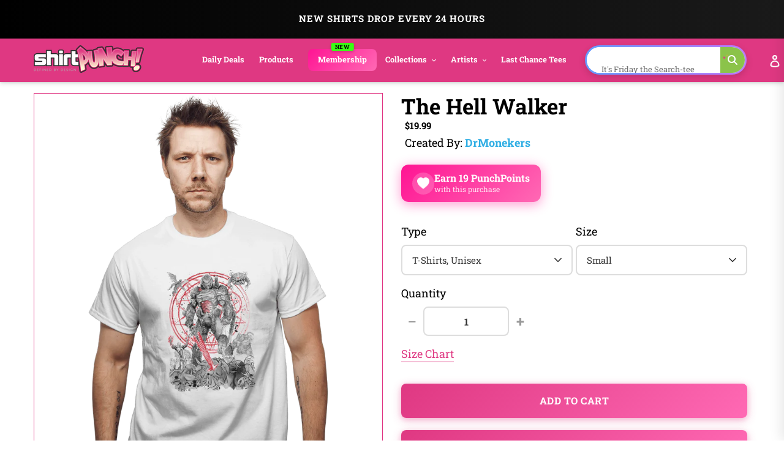

--- FILE ---
content_type: text/html; charset=utf-8
request_url: https://www.shirtpunch.com/products/the-hell-walker
body_size: 80938
content:
<!doctype html>
<html class="no-js" lang="en">
<head>

<script type="application/ld+json">
{
  "@context":"https://schema.org",
  "@type":"Organization",
  "name":"ShirtPunch",
  "url":"https://www.shirtpunch.com",
  "logo":"https://www.shirtpunch.com//www.shirtpunch.com/cdn/shop/files/favicon-32x32_256x256.png?v=1738588555",
  "sameAs":[
    "https://www.twitter.com/ShirtPunch",
    "https://www.facebook.com/ShirtPunch"
  ]
}
</script>



<!-- Google Tag Manager -->
<script>(function(w,d,s,l,i){w[l]=w[l]||[];w[l].push({'gtm.start':
new Date().getTime(),event:'gtm.js'});var f=d.getElementsByTagName(s)[0],
j=d.createElement(s),dl=l!='dataLayer'?'&l='+l:'';j.async=true;j.src=
'https://www.googletagmanager.com/gtm.js?id='+i+dl;f.parentNode.insertBefore(j,f);
})(window,document,'script','dataLayer','GTM-WSX8X93G');</script>
<!-- End Google Tag Manager -->
  
  <meta name="facebook-domain-verification" content="06n8divu21maqxkk2l1oqmx6vqgdd3" />
  <meta name="google-site-verification" content="0JsSAxJQvCU3R7Q2pMYfiXgHaHajnuOd-M93fcvyI10" />
  
  <meta charset="utf-8">
  <meta http-equiv="X-UA-Compatible" content="IE=edge,chrome=1">
  <meta name="viewport" content="width=device-width,initial-scale=1">
  <meta name="theme-color" content="#df3882">

  <!-- Reddit Pixel -->
<script>
!function(w,d){if(!w.rdt){var p=w.rdt=function(){p.sendEvent?p.sendEvent.apply(p,arguments):p.callQueue.push(arguments)};p.callQueue=[];var t=d.createElement("script");t.src="https://www.redditstatic.com/ads/pixel.js",t.async=!0;var s=d.getElementsByTagName("script")[0];s.parentNode.insertBefore(t,s)}}(window,document);rdt('init','a2_dpew3rx1wme7', {"optOut":false,"useDecimalCurrencyValues":true,"aaid":"<AAID-HERE>","email":"<EMAIL-HERE>","externalId":"<EXTERNAL-ID-HERE>","idfa":"<IDFA-HERE>"});rdt('track', 'PageVisit');
</script>
<!-- DO NOT MODIFY UNLESS TO REPLACE A USER IDENTIFIER -->
<!-- End Reddit Pixel -->

  
<link rel="shortcut icon" href="//www.shirtpunch.com/cdn/shop/files/favicon-32x32_32x32.png?v=1738588555" type="image/png">

  <!-- /snippets/social-meta-tags.liquid -->




<meta property="og:site_name" content="ShirtPunch">
<meta property="og:url" content="https://www.shirtpunch.com/products/the-hell-walker">
<meta property="og:type" content="product">
  <meta property="og:price:amount" content="5.00">
  <meta property="og:price:currency" content="USD">


<meta property="og:image" content="http://www.shirtpunch.com/cdn/shop/products/prov_cover_f684843e-9d68-45a4-90a3-50c4dd2a83ad_1200x1200.jpg?v=1622281764"><meta property="og:image" content="http://www.shirtpunch.com/cdn/shop/products/prov_unisex_15e9798d-1cb1-4dad-90f5-9c72940ad028_1200x1200.png?v=1622281964"><meta property="og:image" content="http://www.shirtpunch.com/cdn/shop/products/prov_youth_abc15dea-40e0-4e63-a246-80eed0dca83f_1200x1200.png?v=1622281697">
<meta property="og:image:secure_url" content="https://www.shirtpunch.com/cdn/shop/products/prov_cover_f684843e-9d68-45a4-90a3-50c4dd2a83ad_1200x1200.jpg?v=1622281764"><meta property="og:image:secure_url" content="https://www.shirtpunch.com/cdn/shop/products/prov_unisex_15e9798d-1cb1-4dad-90f5-9c72940ad028_1200x1200.png?v=1622281964"><meta property="og:image:secure_url" content="https://www.shirtpunch.com/cdn/shop/products/prov_youth_abc15dea-40e0-4e63-a246-80eed0dca83f_1200x1200.png?v=1622281697">


  <meta name="twitter:site" content="@ShirtPunch">

<meta name="twitter:card" content="summary_large_image">
  
    <title>The Hell Walker - Nerdy T-Shirt by DrMonekers | ShirtPunch</title>
<meta name="description" content="Shop "The Hell Walker" T-Shirt at ShirtPunch. Nerdy design. Original artwork by artist DrMonekers. Premium quality, comfortable fit. Free shipping over ...">
<meta property="og:title" content="The Hell Walker - Nerdy T-Shirt by DrMonekers | ShirtPunch">
<meta property="og:description" content="Shop "The Hell Walker" T-Shirt at ShirtPunch. Nerdy design. Original artwork by artist DrMonekers. Premium quality, comfortable fit. Free shipping over $75 to USA, CAD, UK!">
<meta name="twitter:title" content="The Hell Walker - Nerdy T-Shirt by DrMonekers | ShirtPunch">
<meta name="twitter:description" content="Shop "The Hell Walker" T-Shirt at ShirtPunch. Nerdy design. Original artwork by artist DrMonekers. Premium quality, comfortable fit. Free shipping over $75 to USA, CAD, UK!">

  

  

  
  
  <link href="//www.shirtpunch.com/cdn/shop/t/36/assets/theme.scss.css?v=54772124834862812731769372779" rel="stylesheet" type="text/css" media="all" />

  <style>
/* Product Card Hover Effects */

/* Ensure proper overflow and positioning */
.grid-view-item {
  position: relative;
  overflow: hidden;
}

/* Make the background link cover entire card but stay behind content */
.grid-view-item__link.full-width-link {
  position: absolute;
  top: 0;
  left: 0;
  right: 0;
  bottom: 0;
  z-index: 0;
}

/* Keep content above the link */
.product-card__image-with-placeholder-wrapper,
.title-vendor-price-container {
  position: relative;
  z-index: 1;
  pointer-events: none; /* Don't block clicks - let them pass through to link */
}

.grid-view-item__image-wrapper {
  position: relative;
  overflow: hidden;
  transition: transform 0.3s ease;
}

/* Position wrapper for image stacking */
.grid-view-item__image-wrapper > div {
  position: relative;
  overflow: hidden;
}

/* Primary image - absolute positioned within padding container */
.grid-view-item__image--primary {
  position: absolute;
  top: 0;
  left: 0;
  width: 100%;
  height: 100%;
  object-fit: cover;
  transition: opacity 0.4s ease, transform 0.6s cubic-bezier(0.25, 0.46, 0.45, 0.94);
  transform-origin: center center;
  opacity: 1;
  z-index: 1;
}

/* Secondary image - absolutely positioned on top, hidden by default */
.grid-view-item__image--secondary {
  position: absolute;
  top: 0;
  left: 0;
  width: 100%;
  height: 100%;
  object-fit: cover;
  transition: opacity 0.4s ease, transform 0.6s cubic-bezier(0.25, 0.46, 0.45, 0.94);
  transform-origin: center center;
  opacity: 0;
  z-index: 2;
}

/* Zoom effect on both images on hover */
.grid-view-item:hover .grid-view-item__image--primary,
.grid-view-item:hover .grid-view-item__image--secondary {
  transform: scale(1.1);
}

/* Swap to second image on hover */
.grid-view-item:hover .grid-view-item__image--secondary {
  opacity: 1;
}

/* Fallback for single image products */
.grid-view-item__image:not(.grid-view-item__image--primary):not(.grid-view-item__image--secondary) {
  transition: transform 0.6s cubic-bezier(0.25, 0.46, 0.45, 0.94);
  transform-origin: center center;
}

.grid-view-item:hover .grid-view-item__image:not(.grid-view-item__image--primary):not(.grid-view-item__image--secondary) {
  transform: scale(1.1);
}

/* TeePublic-style overlay effect */
.grid-view-item::before {
  content: '';
  position: absolute;
  top: 0;
  left: 0;
  right: 0;
  bottom: 0;
  background: rgba(0, 0, 0, 0);
  transition: background 0.3s ease;
  pointer-events: none;
  z-index: 2;
}

.grid-view-item:hover::before {
  background: rgba(0, 0, 0, 0.03);
}

/* Smooth title transition */
.grid-view-item__title {
  transition: color 0.3s ease;
}

.grid-view-item:hover .grid-view-item__title {
  color: #666;
}

/* Mobile: Disable hover effects on touch devices */
@media (hover: none) and (pointer: coarse) {
  .grid-view-item:hover .grid-view-item__image--primary,
  .grid-view-item:hover .grid-view-item__image--secondary,
  .grid-view-item:hover .grid-view-item__image {
    transform: none;
  }

  .grid-view-item:hover .grid-view-item__image--secondary {
    opacity: 0;
  }

  .grid-view-item:hover::before {
    background: transparent;
  }
}
</style>


  <style>
/* Redbubble-Style Search Bar & Filter Improvements */

/* Custom Gradient Shimmer Animation */
@keyframes shimmer {
  0% {
    background-position: 200% 50%;
  }
  100% {
    background-position: 0% 50%;
  }
}

@keyframes sparkle {
  0%, 100% {
    transform: scale(1) rotate(0deg);
    opacity: 1;
  }
  50% {
    transform: scale(1.2) rotate(180deg);
    opacity: 0.8;
  }
}

@keyframes typing {
  0%, 100% {
    content: 'S';
  }
  10% {
    content: 'Se';
  }
  20% {
    content: 'Sea';
  }
  30% {
    content: 'Sear';
  }
  40% {
    content: 'Searc';
  }
  50% {
    content: 'Search';
  }
  60% {
    content: 'Search ';
  }
  70% {
    content: 'Search M';
  }
  80% {
    content: 'Search Me';
  }
  90%, 95% {
    content: 'Search Me';
  }
}

/* Search Bar - Clean, modern Redbubble style */
.search-bar-container {
  flex: 1;
  max-width: 600px;
}

.search-form {
  width: 100%;
}

.search-group {
  position: relative;
  width: 100%;
}

.search-input {
  width: 100%;
  height: 48px;
  padding: 12px 50px 12px 20px;
  border: 2px solid transparent;
  border-radius: 24px; /* Rounded pill shape like Redbubble */
  font-size: 16px !important;
  font-weight: 500 !important;
  color: #000 !important; /* Black text */
  transition: all 0.3s ease;
  background: #fff;
  position: relative;
  /* ShirtPunch Pink Shimmer Border - Redbubble style */
  background-image: linear-gradient(white, white),
                    linear-gradient(90deg,
                      #ff1493 0%,
                      #ff69b4 25%,
                      #ff1493 50%,
                      #c2185b 75%,
                      #ff1493 100%);
  background-origin: padding-box, border-box;
  background-clip: padding-box, border-box;
  background-size: 100%, 200% 100%;
  animation: shimmer 2s linear infinite;
}

/* Keep animation on focus/click, add glow and scale effect */
.search-input:focus {
  outline: none;
  box-shadow: 0 0 0 3px rgba(51, 51, 51, 0.1);
  transform: scale(1.02);
  border-color: #333;
}

.search-input::placeholder {
  color: #8B0000 !important;
  font-weight: 600 !important;
  text-shadow: 0 0 3px rgba(139, 0, 0, 0.5);
}

/* Force black text for typed input value */
input.search-input,
input.filters-toolbar__input {
  color: #000 !important;
  font-weight: 500 !important;
  -webkit-text-fill-color: #000 !important;
}

.search-submit {
  position: absolute;
  right: 8px;
  top: 50%;
  transform: translateY(-50%);
  width: 36px;
  height: 36px;
  border: none;
  background: transparent;
  cursor: pointer;
  display: flex;
  align-items: center;
  justify-content: center;
  border-radius: 50%;
  transition: all 0.3s ease;
}

.search-submit:hover {
  background: #fff0f6;
  transform: translateY(-50%) scale(1.1);
}

.search-submit svg {
  width: 20px;
  height: 20px;
  color: #ff1493;
  transition: all 0.3s ease;
  animation: sparkle 1.5s ease-in-out infinite;
}

/* Icon color on focus */
.search-input:focus ~ .search-submit svg {
  color: #ff1493;
}

/* Add ghosts around the search icon */
.search-submit::before,
.search-submit::after {
  content: '👻';
  position: absolute;
  font-size: 14px;
  animation: sparkle 1.5s ease-in-out infinite;
  pointer-events: none;
}

.search-submit::before {
  top: -4px;
  right: -4px;
  animation-delay: 0.3s;
}

.search-submit::after {
  bottom: -4px;
  left: -4px;
  animation-delay: 0.6s;
}

/* Filter Dropdowns - Modern styling */
.collection-filters select {
  width: 100%;
  height: 48px;
  padding: 12px 40px 12px 16px;
  border: 2px solid #e6e6e6;
  border-radius: 8px;
  font-size: 14px;
  font-weight: 500;
  text-transform: uppercase;
  letter-spacing: 0.5px;
  background: #fff;
  cursor: pointer;
  transition: all 0.2s ease;
  appearance: none;
  background-image: url("data:image/svg+xml,%3Csvg width='12' height='8' viewBox='0 0 12 8' fill='none' xmlns='http://www.w3.org/2000/svg'%3E%3Cpath d='M1 1L6 6L11 1' stroke='%23666' stroke-width='2' stroke-linecap='round' stroke-linejoin='round'/%3E%3C/svg%3E");
  background-repeat: no-repeat;
  background-position: right 16px center;
}

.collection-filters select:hover {
  border-color: #ccc;
}

.collection-filters select:focus {
  outline: none;
  border-color: #000;
  box-shadow: 0 2px 8px rgba(0, 0, 0, 0.1);
}

.collection-filters .heading {
  font-size: 14px;
  font-weight: 700;
  text-transform: uppercase;
  letter-spacing: 1px;
  margin-bottom: 16px;
  color: #000;
}

/* Toolbar Layout Improvements */
.filters-toolbar__item-child {
  display: flex;
  align-items: center;
}

/* Mobile Responsiveness - Redbubble Style */
@media (max-width: 749px) {

  /* Hide collection image */
  .collection-image {
    display: none !important;
  }

  /* Hide large H1 title */
  .section-header h1 {
    display: none !important;
  }

  /* Hide collection description */
  .collection-description,
  .rte.collection-description {
    display: none !important;
  }

  /* Hide the page-width container inside collection-header but not the filters-toolbar-wrapper */
  .collection-header > .page-width {
    display: none !important;
  }

  /* Hide breadcrumb on mobile */
  .breadcrumb {
    display: none !important;
  }

  /* Hide Related Collections section */
  .collection-header h2,
  .collection-header .related-collections {
    display: none !important;
  }

  /* Keep custom search bar visible on mobile */
  .search-bar-container,
  .search-bar-container.collection-search-container {
    display: flex !important;
    align-items: stretch !important;
    width: 100% !important;
    visibility: visible !important;
    opacity: 1 !important;
  }

  .filters-toolbar__item-child {
    display: flex !important;
    width: 100% !important;
  }

  .search-bar-minimal {
    display: block !important;
    width: 100% !important;
  }

  .search-input {
    height: 44px !important;
    font-size: 15px !important;
    padding: 10px 45px 10px 16px !important;
    border-radius: 24px !important;
    border: 2px solid transparent !important;
    color: #000 !important;
    font-weight: 500 !important;
    background-image: linear-gradient(white, white),
                      linear-gradient(90deg,
                        #ff1493 0%,
                        #ff69b4 25%,
                        #ff1493 50%,
                        #c2185b 75%,
                        #ff1493 100%) !important;
    background-origin: padding-box, border-box !important;
    background-clip: padding-box, border-box !important;
    background-size: 100%, 200% 100% !important;
    animation: shimmer 2s linear infinite !important;
  }

  .search-input::placeholder {
    color: #999 !important;
  }

  /* Move search to top - sticky under header with NO padding */
  .filters-toolbar {
    position: sticky;
    top: 0;
    z-index: 10;
    background: #fff;
    padding: 8px 0 0 0 !important;
    margin: 0 !important;
  }

  .filters-toolbar-wrapper {
    margin: 0 !important;
    padding: 0 !important;
  }

  /* Compact filter toolbar labels */
  .filters-toolbar__label {
    font-size: 10px !important;
    margin-bottom: 4px !important;
    text-transform: uppercase;
    font-weight: 700;
    letter-spacing: 0.5px;
  }

  /* Make filter dropdowns more compact and visible */
  .filters-toolbar__input {
    height: 38px !important;
    font-size: 13px !important;
    padding: 8px 12px !important;
  }

  .filters-toolbar__input.hidden {
    display: block !important;
    visibility: visible !important;
    opacity: 1 !important;
  }

  /* Reduce all page-width padding */
  .page-width {
    padding-left: 12px !important;
    padding-right: 12px !important;
    padding-top: 0 !important;
    padding-bottom: 0 !important;
  }

  /* Hide breadcrumb completely */
  .page-width > .breadcrumb {
    display: none !important;
  }

  /* Hide product count */
  .filters-toolbar__product-count {
    display: none !important;
  }

  /* Products start immediately */
  #Collection {
    margin-top: 0 !important;
    padding-top: 0 !important;
  }

  /* Remove spacing above products */
  .page-width:has(#Collection) {
    padding-top: 0 !important;
    margin-top: 0 !important;
  }

  /* Tighter product grid */
  .grid--uniform {
    gap: 8px !important;
    margin-top: 0 !important;
  }

  /* Remove extra margins from grid items */
  .grid__item--collection-template {
    margin-bottom: 8px !important;
  }

  /* Remove bottom spacing after filters */
  .filters-toolbar__item-wrapper {
    margin-bottom: 0 !important;
  }

  /* Maximize product card image area on mobile */
  .grid-view-item__title {
    font-size: 13px !important;
    line-height: 1.2 !important;
    margin: 6px 0 4px 0 !important;
    padding: 0 4px !important;
  }

  .product-card__title {
    font-size: 13px !important;
  }

  .price {
    font-size: 14px !important;
    margin: 0 !important;
    padding: 0 4px 6px 4px !important;
  }

  .grid-view-item {
    border: none !important;
    box-shadow: none !important;
    padding: 0 !important;
  }

  .title-vendor-price-container {
    padding: 0 !important;
    margin: 0 !important;
  }
}

/* Search Drawer Styling - Pink Shimmer Pill */
.search-bar__input,
.search-form__input {
  height: 50px !important;
  padding: 12px 60px 12px 20px !important;
  border-radius: 30px !important;
  border: 2px solid transparent !important;
  font-size: 16px !important;
  font-weight: 500 !important;
  color: #000 !important;
  background-color: #fff !important;
  background-image: linear-gradient(white, white),
                    linear-gradient(90deg,
                      #ff1493 0%,
                      #ff69b4 25%,
                      #ff1493 50%,
                      #c2185b 75%,
                      #ff1493 100%) !important;
  background-origin: padding-box, border-box !important;
  background-clip: padding-box, border-box !important;
  background-size: 100%, 200% 100% !important;
  animation: shimmer 2s linear infinite !important;
  transition: all 0.3s ease !important;
}

.search-bar__input:focus,
.search-form__input:focus {
  outline: none !important;
  box-shadow: 0 4px 15px rgba(255, 20, 147, 0.3) !important;
}

.search-bar__submit,
.search-form__submit {
  position: absolute !important;
  right: 10px !important;
  top: 50% !important;
  transform: translateY(-50%) !important;
  width: 40px !important;
  height: 40px !important;
  border-radius: 50% !important;
  background: transparent !important;
  transition: all 0.3s ease !important;
}

.search-bar__submit:hover,
.search-form__submit:hover {
  background: #fff0f6 !important;
}

.search-bar__submit svg,
.search-form__submit svg {
  color: #ff1493 !important;
  width: 20px !important;
  height: 20px !important;
}

/* Header Search Bar - Redbubble Style */
.site-header__search-bar {
  display: flex !important;
  align-items: center;
  justify-content: flex-end;
  padding: 0 10px;
  visibility: visible !important;
  opacity: 1 !important;
}

.site-header__search-form {
  width: 100%;
  max-width: 100%;
}

@media (min-width: 1200px) {
  .site-header__search-form {
    max-width: 400px;
  }
}

@media (min-width: 750px) and (max-width: 1199px) {
  .site-header__search-form {
    max-width: 280px;
  }

  .site-header__search-input {
    font-size: 13px !important;
    padding: 8px 40px 8px 12px !important;
  }
}

.site-header__search-input-wrapper {
  position: relative;
  width: 100%;
}

.site-header__search-input {
  width: 100% !important;
  height: 40px !important;
  padding: 8px 45px 8px 16px !important;
  border-radius: 24px !important;
  border: 2px solid transparent !important;
  font-size: 14px !important;
  font-weight: 500 !important;
  color: #000 !important;
  background-color: #fff !important;
  background-image: linear-gradient(white, white),
                    linear-gradient(90deg,
                      #ff1493 0%,
                      #ff69b4 25%,
                      #ff1493 50%,
                      #c2185b 75%,
                      #ff1493 100%) !important;
  background-origin: padding-box, border-box !important;
  background-clip: padding-box, border-box !important;
  background-size: 100%, 200% 100% !important;
  animation: shimmer 2s linear infinite !important;
  transition: all 0.3s ease !important;
  box-shadow: none !important;
}

.site-header__search-input:focus {
  outline: none !important;
  box-shadow: 0 2px 8px rgba(255, 20, 147, 0.2) !important;
}

.site-header__search-input::placeholder {
  color: #999 !important;
  font-weight: 400 !important;
}

.site-header__search-submit {
  position: absolute !important;
  right: 6px !important;
  top: 50% !important;
  transform: translateY(-50%) !important;
  width: 32px !important;
  height: 32px !important;
  border: none !important;
  background: transparent !important;
  cursor: pointer !important;
  display: flex !important;
  align-items: center !important;
  justify-content: center !important;
  border-radius: 50% !important;
  transition: all 0.3s ease !important;
  padding: 0 !important;
}

.site-header__search-submit:hover {
  background: #fff0f6 !important;
  transform: translateY(-50%) scale(1.1) !important;
}

.site-header__search-submit svg,
.site-header__search-submit .icon {
  width: 18px !important;
  height: 18px !important;
  color: #666 !important;
  fill: #666 !important;
  transition: all 0.3s ease !important;
}

.site-header__search-submit:hover svg,
.site-header__search-submit:hover .icon {
  color: #ff1493 !important;
  fill: #ff1493 !important;
}

/* Ensure header layout stays on one line */
.site-header .grid--table {
  display: flex !important;
  align-items: center !important;
  flex-wrap: nowrap !important;
}

/* Inline Header Search - Custom Gradient */
.site-header__inline-search {
  padding-left: 20px !important;
  padding-right: 10px !important;
}

.header-search-wrapper {
  position: relative;
  width: 100%;
}

.header-search-input {
  width: 100% !important;
  height: 40px !important;
  padding: 8px 45px 8px 16px !important;
  border-radius: 24px !important;
  border: 2px solid transparent !important;
  font-size: 14px !important;
  font-weight: 500 !important;
  color: #1A1A1A !important;
  background-color: #fff !important;
  background-image: linear-gradient(white, white),
                    linear-gradient(90deg,
                      #5B9FFF 0%,
                      #B47EFF 25%,
                      #FF6B9D 50%,
                      #B47EFF 75%,
                      #5B9FFF 100%) !important;
  background-origin: padding-box, border-box !important;
  background-clip: padding-box, border-box !important;
  background-size: 100%, 400% 100% !important;
  animation: shimmer 6s ease-in-out infinite !important;
  -webkit-animation: shimmer 6s ease-in-out infinite !important;
}

.header-search-input:focus {
  outline: none !important;
  box-shadow: 0 8px 20px rgba(47, 174, 228, 0.3) !important;
  background-image: linear-gradient(#f5f5f5, #f5f5f5),
                    linear-gradient(90deg, #4db8ff, #2faee4, #1a8ccc) !important;
}

.header-search-btn {
  position: absolute !important;
  right: 6px !important;
  top: 50% !important;
  transform: translateY(-50%) !important;
  width: 32px !important;
  height: 32px !important;
  border: none !important;
  background: #8BC34A !important;
  cursor: pointer !important;
  border-radius: 50% !important;
}

.header-search-btn:hover {
  background: #689F38 !important;
}

.header-search-btn svg {
  width: 16px !important;
  height: 16px !important;
  color: white !important;
  fill: white !important;
}

.header-search-input::placeholder {
  color: #2D2D2D !important;
  font-weight: 400 !important;
}

/* FORCE EVERYTHING ON ONE LINE - RESPONSIVE SCALING */
@media (min-width: 750px) {
  .site-nav__link {
    font-size: 14px !important;
    padding: 8px 12px !important;
  }
}

@media (min-width: 750px) and (max-width: 1400px) {
  .site-nav__link {
    font-size: 13px !important;
    padding: 8px 10px !important;
  }

  .site-header__logo-image {
    max-width: 140px !important;
  }

  .header-search-input {
    font-size: 13px !important;
    height: 38px !important;
  }
}

@media (min-width: 750px) and (max-width: 1200px) {
  .site-nav__link {
    font-size: 12px !important;
    padding: 6px 8px !important;
  }

  .site-nav .list--inline > li {
    margin: 0 1px !important;
  }

  .site-header__logo-image {
    max-width: 120px !important;
  }

  .header-search-input {
    font-size: 12px !important;
    height: 36px !important;
    padding: 6px 40px 6px 12px !important;
  }

  .header-search-btn {
    width: 28px !important;
    height: 28px !important;
  }
}

@media (min-width: 750px) and (max-width: 1000px) {
  .site-nav__link {
    font-size: 11px !important;
    padding: 6px 6px !important;
  }

  .site-header__logo-image {
    max-width: 100px !important;
  }

  .header-search-input {
    font-size: 11px !important;
    height: 34px !important;
    padding: 6px 35px 6px 10px !important;
  }
}

/* Force single line layout */
.site-header {
  overflow: visible !important;
}

.site-header .grid {
  flex-wrap: nowrap !important;
}

.site-nav {
  white-space: nowrap !important;
}

/* Desktop - maximize image area */
@media (min-width: 750px) {
  .grid-view-item__title {
    font-size: 14px !important;
    line-height: 1.3 !important;
    margin: 8px 0 4px 0 !important;
    padding: 0 6px !important;
  }

  .product-card__title {
    font-size: 14px !important;
  }

  .price {
    font-size: 15px !important;
    font-weight: 600 !important;
    margin: 0 !important;
    padding: 0 6px 8px 6px !important;
  }

  .grid-view-item {
    border: 1px solid #e8e8e8 !important;
    border-radius: 4px !important;
    overflow: hidden !important;
    transition: all 0.2s ease !important;
  }

  .grid-view-item:hover {
    box-shadow: 0 4px 12px rgba(0,0,0,0.1) !important;
    transform: translateY(-2px) !important;
  }

  .title-vendor-price-container {
    padding: 0 !important;
    margin: 0 !important;
  }

  /* Tighter grid spacing on desktop */
  .grid--uniform.grid--view-items {
    gap: 12px !important;
  }
}
</style>


  <link rel="stylesheet" type="text/css" href="https://cdnjs.cloudflare.com/ajax/libs/font-awesome/4.3.0/css/font-awesome.css" media="all">

  <script>
    var theme = {
      breakpoints: {
        medium: 750,
        large: 990,
        widescreen: 1400
      },
      strings: {
        addToCart: "Add to cart",
        soldOut: "Sold out",
        unavailable: "Unavailable",
        regularPrice: "Regular price",
        salePrice: "Sale price",
        sale: "Sale",
        fromLowestPrice: "from [price]",
        vendor: "Vendor",
        showMore: "Show More",
        showLess: "Show Less",
        searchFor: "Search for",
        addressError: "Error looking up that address",
        addressNoResults: "No results for that address",
        addressQueryLimit: "You have exceeded the Google API usage limit. Consider upgrading to a \u003ca href=\"https:\/\/developers.google.com\/maps\/premium\/usage-limits\"\u003ePremium Plan\u003c\/a\u003e.",
        authError: "There was a problem authenticating your Google Maps account.",
        newWindow: "Opens in a new window.",
        external: "Opens external website.",
        newWindowExternal: "Opens external website in a new window.",
        removeLabel: "Remove [product]",
        update: "Update",
        quantity: "Quantity",
        discountedTotal: "Discounted total",
        regularTotal: "Regular total",
        priceColumn: "See Price column for discount details.",
        quantityMinimumMessage: "Quantity must be 1 or more",
        cartError: "There was an error while updating your cart. Please try again.",
        removedItemMessage: "Removed \u003cspan class=\"cart__removed-product-details\"\u003e([quantity]) [link]\u003c\/span\u003e from your cart.",
        unitPrice: "Unit price",
        unitPriceSeparator: "per",
        oneCartCount: "1 item",
        otherCartCount: "[count] items",
        quantityLabel: "Quantity: [count]",
        products: "Products",
        loading: "Loading",
        number_of_results: "[result_number] of [results_count]",
        number_of_results_found: "[results_count] results found",
        one_result_found: "1 result found"
      },
      moneyFormat: "${{amount}}",
      moneyFormatWithCurrency: "${{amount}} USD",
      settings: {
        predictiveSearchEnabled: true,
        predictiveSearchShowPrice: false,
        predictiveSearchShowVendor: true
      }
    }

    document.documentElement.className = document.documentElement.className.replace('no-js', 'js');
  </script><script src="https://ajax.googleapis.com/ajax/libs/jquery/1.10.2/jquery.min.js"></script>
  <script src="//www.shirtpunch.com/cdn/shop/t/36/assets/lazysizes.js?v=94224023136283657951769365872" defer></script>
  <script src="//www.shirtpunch.com/cdn/shop/t/36/assets/vendor.js?v=89732074642198756001769365872" defer></script>
  <script src="//www.shirtpunch.com/cdn/shop/t/36/assets/theme.js?v=132135259417721863361769365872" defer></script>
  
  
  
  

  <script>window.performance && window.performance.mark && window.performance.mark('shopify.content_for_header.start');</script><meta name="google-site-verification" content="TM2m-mMSuLtxpngrRCgQnipbxFBh0VtSR9iVyoQjUFs">
<meta name="facebook-domain-verification" content="lur8a4eobegcys607h1xdnacbtkt0g">
<meta id="shopify-digital-wallet" name="shopify-digital-wallet" content="/27828355139/digital_wallets/dialog">
<meta name="shopify-checkout-api-token" content="a8ee819fb0db8940c685c75e494b3f4c">
<meta id="in-context-paypal-metadata" data-shop-id="27828355139" data-venmo-supported="false" data-environment="production" data-locale="en_US" data-paypal-v4="true" data-currency="USD">
<link rel="alternate" hreflang="x-default" href="https://www.shirtpunch.com/products/the-hell-walker">
<link rel="alternate" hreflang="en" href="https://www.shirtpunch.com/products/the-hell-walker">
<link rel="alternate" hreflang="en-CA" href="https://www.shirtpunch.com/en-ca/products/the-hell-walker">
<link rel="alternate" type="application/json+oembed" href="https://www.shirtpunch.com/products/the-hell-walker.oembed">
<script async="async" src="/checkouts/internal/preloads.js?locale=en-US"></script>
<script id="shopify-features" type="application/json">{"accessToken":"a8ee819fb0db8940c685c75e494b3f4c","betas":["rich-media-storefront-analytics"],"domain":"www.shirtpunch.com","predictiveSearch":true,"shopId":27828355139,"locale":"en"}</script>
<script>var Shopify = Shopify || {};
Shopify.shop = "shirtpunch-store.myshopify.com";
Shopify.locale = "en";
Shopify.currency = {"active":"USD","rate":"1.0"};
Shopify.country = "US";
Shopify.theme = {"name":"NEWDEVTHEME-JAN25","id":140800786499,"schema_name":"Debut","schema_version":"16.5.5","theme_store_id":796,"role":"main"};
Shopify.theme.handle = "null";
Shopify.theme.style = {"id":null,"handle":null};
Shopify.cdnHost = "www.shirtpunch.com/cdn";
Shopify.routes = Shopify.routes || {};
Shopify.routes.root = "/";</script>
<script type="module">!function(o){(o.Shopify=o.Shopify||{}).modules=!0}(window);</script>
<script>!function(o){function n(){var o=[];function n(){o.push(Array.prototype.slice.apply(arguments))}return n.q=o,n}var t=o.Shopify=o.Shopify||{};t.loadFeatures=n(),t.autoloadFeatures=n()}(window);</script>
<script id="shop-js-analytics" type="application/json">{"pageType":"product"}</script>
<script defer="defer" async type="module" src="//www.shirtpunch.com/cdn/shopifycloud/shop-js/modules/v2/client.init-shop-cart-sync_WVOgQShq.en.esm.js"></script>
<script defer="defer" async type="module" src="//www.shirtpunch.com/cdn/shopifycloud/shop-js/modules/v2/chunk.common_C_13GLB1.esm.js"></script>
<script defer="defer" async type="module" src="//www.shirtpunch.com/cdn/shopifycloud/shop-js/modules/v2/chunk.modal_CLfMGd0m.esm.js"></script>
<script type="module">
  await import("//www.shirtpunch.com/cdn/shopifycloud/shop-js/modules/v2/client.init-shop-cart-sync_WVOgQShq.en.esm.js");
await import("//www.shirtpunch.com/cdn/shopifycloud/shop-js/modules/v2/chunk.common_C_13GLB1.esm.js");
await import("//www.shirtpunch.com/cdn/shopifycloud/shop-js/modules/v2/chunk.modal_CLfMGd0m.esm.js");

  window.Shopify.SignInWithShop?.initShopCartSync?.({"fedCMEnabled":true,"windoidEnabled":true});

</script>
<script>(function() {
  var isLoaded = false;
  function asyncLoad() {
    if (isLoaded) return;
    isLoaded = true;
    var urls = ["https:\/\/chimpstatic.com\/mcjs-connected\/js\/users\/2ff6b8caa7fb153114861ccfa\/94bbf24510e6fcf5035ce4610.js?shop=shirtpunch-store.myshopify.com","\/\/cdn.shopify.com\/proxy\/25d7dd82e160319937fb9c5b92870b50cdb55271706b26be938a428ea7bb779c\/api.goaffpro.com\/loader.js?shop=shirtpunch-store.myshopify.com\u0026sp-cache-control=cHVibGljLCBtYXgtYWdlPTkwMA","https:\/\/static.shareasale.com\/json\/shopify\/deduplication.js?shop=shirtpunch-store.myshopify.com","https:\/\/static.shareasale.com\/json\/shopify\/shareasale-tracking.js?sasmid=75071\u0026ssmtid=19038\u0026shop=shirtpunch-store.myshopify.com","https:\/\/dashboard.mailerlite.com\/shopify\/24866\/2021135?shop=shirtpunch-store.myshopify.com"];
    for (var i = 0; i < urls.length; i++) {
      var s = document.createElement('script');
      s.type = 'text/javascript';
      s.async = true;
      s.src = urls[i];
      var x = document.getElementsByTagName('script')[0];
      x.parentNode.insertBefore(s, x);
    }
  };
  if(window.attachEvent) {
    window.attachEvent('onload', asyncLoad);
  } else {
    window.addEventListener('load', asyncLoad, false);
  }
})();</script>
<script id="__st">var __st={"a":27828355139,"offset":-18000,"reqid":"67eeb176-8e77-4237-8498-cbe6cf955582-1769632996","pageurl":"www.shirtpunch.com\/products\/the-hell-walker","u":"170786a1910d","p":"product","rtyp":"product","rid":4559312945219};</script>
<script>window.ShopifyPaypalV4VisibilityTracking = true;</script>
<script id="captcha-bootstrap">!function(){'use strict';const t='contact',e='account',n='new_comment',o=[[t,t],['blogs',n],['comments',n],[t,'customer']],c=[[e,'customer_login'],[e,'guest_login'],[e,'recover_customer_password'],[e,'create_customer']],r=t=>t.map((([t,e])=>`form[action*='/${t}']:not([data-nocaptcha='true']) input[name='form_type'][value='${e}']`)).join(','),a=t=>()=>t?[...document.querySelectorAll(t)].map((t=>t.form)):[];function s(){const t=[...o],e=r(t);return a(e)}const i='password',u='form_key',d=['recaptcha-v3-token','g-recaptcha-response','h-captcha-response',i],f=()=>{try{return window.sessionStorage}catch{return}},m='__shopify_v',_=t=>t.elements[u];function p(t,e,n=!1){try{const o=window.sessionStorage,c=JSON.parse(o.getItem(e)),{data:r}=function(t){const{data:e,action:n}=t;return t[m]||n?{data:e,action:n}:{data:t,action:n}}(c);for(const[e,n]of Object.entries(r))t.elements[e]&&(t.elements[e].value=n);n&&o.removeItem(e)}catch(o){console.error('form repopulation failed',{error:o})}}const l='form_type',E='cptcha';function T(t){t.dataset[E]=!0}const w=window,h=w.document,L='Shopify',v='ce_forms',y='captcha';let A=!1;((t,e)=>{const n=(g='f06e6c50-85a8-45c8-87d0-21a2b65856fe',I='https://cdn.shopify.com/shopifycloud/storefront-forms-hcaptcha/ce_storefront_forms_captcha_hcaptcha.v1.5.2.iife.js',D={infoText:'Protected by hCaptcha',privacyText:'Privacy',termsText:'Terms'},(t,e,n)=>{const o=w[L][v],c=o.bindForm;if(c)return c(t,g,e,D).then(n);var r;o.q.push([[t,g,e,D],n]),r=I,A||(h.body.append(Object.assign(h.createElement('script'),{id:'captcha-provider',async:!0,src:r})),A=!0)});var g,I,D;w[L]=w[L]||{},w[L][v]=w[L][v]||{},w[L][v].q=[],w[L][y]=w[L][y]||{},w[L][y].protect=function(t,e){n(t,void 0,e),T(t)},Object.freeze(w[L][y]),function(t,e,n,w,h,L){const[v,y,A,g]=function(t,e,n){const i=e?o:[],u=t?c:[],d=[...i,...u],f=r(d),m=r(i),_=r(d.filter((([t,e])=>n.includes(e))));return[a(f),a(m),a(_),s()]}(w,h,L),I=t=>{const e=t.target;return e instanceof HTMLFormElement?e:e&&e.form},D=t=>v().includes(t);t.addEventListener('submit',(t=>{const e=I(t);if(!e)return;const n=D(e)&&!e.dataset.hcaptchaBound&&!e.dataset.recaptchaBound,o=_(e),c=g().includes(e)&&(!o||!o.value);(n||c)&&t.preventDefault(),c&&!n&&(function(t){try{if(!f())return;!function(t){const e=f();if(!e)return;const n=_(t);if(!n)return;const o=n.value;o&&e.removeItem(o)}(t);const e=Array.from(Array(32),(()=>Math.random().toString(36)[2])).join('');!function(t,e){_(t)||t.append(Object.assign(document.createElement('input'),{type:'hidden',name:u})),t.elements[u].value=e}(t,e),function(t,e){const n=f();if(!n)return;const o=[...t.querySelectorAll(`input[type='${i}']`)].map((({name:t})=>t)),c=[...d,...o],r={};for(const[a,s]of new FormData(t).entries())c.includes(a)||(r[a]=s);n.setItem(e,JSON.stringify({[m]:1,action:t.action,data:r}))}(t,e)}catch(e){console.error('failed to persist form',e)}}(e),e.submit())}));const S=(t,e)=>{t&&!t.dataset[E]&&(n(t,e.some((e=>e===t))),T(t))};for(const o of['focusin','change'])t.addEventListener(o,(t=>{const e=I(t);D(e)&&S(e,y())}));const B=e.get('form_key'),M=e.get(l),P=B&&M;t.addEventListener('DOMContentLoaded',(()=>{const t=y();if(P)for(const e of t)e.elements[l].value===M&&p(e,B);[...new Set([...A(),...v().filter((t=>'true'===t.dataset.shopifyCaptcha))])].forEach((e=>S(e,t)))}))}(h,new URLSearchParams(w.location.search),n,t,e,['guest_login'])})(!0,!0)}();</script>
<script integrity="sha256-4kQ18oKyAcykRKYeNunJcIwy7WH5gtpwJnB7kiuLZ1E=" data-source-attribution="shopify.loadfeatures" defer="defer" src="//www.shirtpunch.com/cdn/shopifycloud/storefront/assets/storefront/load_feature-a0a9edcb.js" crossorigin="anonymous"></script>
<script data-source-attribution="shopify.dynamic_checkout.dynamic.init">var Shopify=Shopify||{};Shopify.PaymentButton=Shopify.PaymentButton||{isStorefrontPortableWallets:!0,init:function(){window.Shopify.PaymentButton.init=function(){};var t=document.createElement("script");t.src="https://www.shirtpunch.com/cdn/shopifycloud/portable-wallets/latest/portable-wallets.en.js",t.type="module",document.head.appendChild(t)}};
</script>
<script data-source-attribution="shopify.dynamic_checkout.buyer_consent">
  function portableWalletsHideBuyerConsent(e){var t=document.getElementById("shopify-buyer-consent"),n=document.getElementById("shopify-subscription-policy-button");t&&n&&(t.classList.add("hidden"),t.setAttribute("aria-hidden","true"),n.removeEventListener("click",e))}function portableWalletsShowBuyerConsent(e){var t=document.getElementById("shopify-buyer-consent"),n=document.getElementById("shopify-subscription-policy-button");t&&n&&(t.classList.remove("hidden"),t.removeAttribute("aria-hidden"),n.addEventListener("click",e))}window.Shopify?.PaymentButton&&(window.Shopify.PaymentButton.hideBuyerConsent=portableWalletsHideBuyerConsent,window.Shopify.PaymentButton.showBuyerConsent=portableWalletsShowBuyerConsent);
</script>
<script>
  function portableWalletsCleanup(e){e&&e.src&&console.error("Failed to load portable wallets script "+e.src);var t=document.querySelectorAll("shopify-accelerated-checkout .shopify-payment-button__skeleton, shopify-accelerated-checkout-cart .wallet-cart-button__skeleton"),e=document.getElementById("shopify-buyer-consent");for(let e=0;e<t.length;e++)t[e].remove();e&&e.remove()}function portableWalletsNotLoadedAsModule(e){e instanceof ErrorEvent&&"string"==typeof e.message&&e.message.includes("import.meta")&&"string"==typeof e.filename&&e.filename.includes("portable-wallets")&&(window.removeEventListener("error",portableWalletsNotLoadedAsModule),window.Shopify.PaymentButton.failedToLoad=e,"loading"===document.readyState?document.addEventListener("DOMContentLoaded",window.Shopify.PaymentButton.init):window.Shopify.PaymentButton.init())}window.addEventListener("error",portableWalletsNotLoadedAsModule);
</script>

<script type="module" src="https://www.shirtpunch.com/cdn/shopifycloud/portable-wallets/latest/portable-wallets.en.js" onError="portableWalletsCleanup(this)" crossorigin="anonymous"></script>
<script nomodule>
  document.addEventListener("DOMContentLoaded", portableWalletsCleanup);
</script>

<script id='scb4127' type='text/javascript' async='' src='https://www.shirtpunch.com/cdn/shopifycloud/privacy-banner/storefront-banner.js'></script><link id="shopify-accelerated-checkout-styles" rel="stylesheet" media="screen" href="https://www.shirtpunch.com/cdn/shopifycloud/portable-wallets/latest/accelerated-checkout-backwards-compat.css" crossorigin="anonymous">
<style id="shopify-accelerated-checkout-cart">
        #shopify-buyer-consent {
  margin-top: 1em;
  display: inline-block;
  width: 100%;
}

#shopify-buyer-consent.hidden {
  display: none;
}

#shopify-subscription-policy-button {
  background: none;
  border: none;
  padding: 0;
  text-decoration: underline;
  font-size: inherit;
  cursor: pointer;
}

#shopify-subscription-policy-button::before {
  box-shadow: none;
}

      </style>

<script>window.performance && window.performance.mark && window.performance.mark('shopify.content_for_header.end');</script>
  <!-- Google Webmaster Tools Site Verification -->
  <meta name="google-site-verification" content="xNFg-RE7sgnmE7TcPvr1XiXpJFDcO2Kf-mPaXLJa4tU" />
 <link rel="canonical" href="https://www.shirtpunch.com/products/the-hell-walker">
<link href="https://monorail-edge.shopifysvc.com" rel="dns-prefetch">
<script>(function(){if ("sendBeacon" in navigator && "performance" in window) {try {var session_token_from_headers = performance.getEntriesByType('navigation')[0].serverTiming.find(x => x.name == '_s').description;} catch {var session_token_from_headers = undefined;}var session_cookie_matches = document.cookie.match(/_shopify_s=([^;]*)/);var session_token_from_cookie = session_cookie_matches && session_cookie_matches.length === 2 ? session_cookie_matches[1] : "";var session_token = session_token_from_headers || session_token_from_cookie || "";function handle_abandonment_event(e) {var entries = performance.getEntries().filter(function(entry) {return /monorail-edge.shopifysvc.com/.test(entry.name);});if (!window.abandonment_tracked && entries.length === 0) {window.abandonment_tracked = true;var currentMs = Date.now();var navigation_start = performance.timing.navigationStart;var payload = {shop_id: 27828355139,url: window.location.href,navigation_start,duration: currentMs - navigation_start,session_token,page_type: "product"};window.navigator.sendBeacon("https://monorail-edge.shopifysvc.com/v1/produce", JSON.stringify({schema_id: "online_store_buyer_site_abandonment/1.1",payload: payload,metadata: {event_created_at_ms: currentMs,event_sent_at_ms: currentMs}}));}}window.addEventListener('pagehide', handle_abandonment_event);}}());</script>
<script id="web-pixels-manager-setup">(function e(e,d,r,n,o){if(void 0===o&&(o={}),!Boolean(null===(a=null===(i=window.Shopify)||void 0===i?void 0:i.analytics)||void 0===a?void 0:a.replayQueue)){var i,a;window.Shopify=window.Shopify||{};var t=window.Shopify;t.analytics=t.analytics||{};var s=t.analytics;s.replayQueue=[],s.publish=function(e,d,r){return s.replayQueue.push([e,d,r]),!0};try{self.performance.mark("wpm:start")}catch(e){}var l=function(){var e={modern:/Edge?\/(1{2}[4-9]|1[2-9]\d|[2-9]\d{2}|\d{4,})\.\d+(\.\d+|)|Firefox\/(1{2}[4-9]|1[2-9]\d|[2-9]\d{2}|\d{4,})\.\d+(\.\d+|)|Chrom(ium|e)\/(9{2}|\d{3,})\.\d+(\.\d+|)|(Maci|X1{2}).+ Version\/(15\.\d+|(1[6-9]|[2-9]\d|\d{3,})\.\d+)([,.]\d+|)( \(\w+\)|)( Mobile\/\w+|) Safari\/|Chrome.+OPR\/(9{2}|\d{3,})\.\d+\.\d+|(CPU[ +]OS|iPhone[ +]OS|CPU[ +]iPhone|CPU IPhone OS|CPU iPad OS)[ +]+(15[._]\d+|(1[6-9]|[2-9]\d|\d{3,})[._]\d+)([._]\d+|)|Android:?[ /-](13[3-9]|1[4-9]\d|[2-9]\d{2}|\d{4,})(\.\d+|)(\.\d+|)|Android.+Firefox\/(13[5-9]|1[4-9]\d|[2-9]\d{2}|\d{4,})\.\d+(\.\d+|)|Android.+Chrom(ium|e)\/(13[3-9]|1[4-9]\d|[2-9]\d{2}|\d{4,})\.\d+(\.\d+|)|SamsungBrowser\/([2-9]\d|\d{3,})\.\d+/,legacy:/Edge?\/(1[6-9]|[2-9]\d|\d{3,})\.\d+(\.\d+|)|Firefox\/(5[4-9]|[6-9]\d|\d{3,})\.\d+(\.\d+|)|Chrom(ium|e)\/(5[1-9]|[6-9]\d|\d{3,})\.\d+(\.\d+|)([\d.]+$|.*Safari\/(?![\d.]+ Edge\/[\d.]+$))|(Maci|X1{2}).+ Version\/(10\.\d+|(1[1-9]|[2-9]\d|\d{3,})\.\d+)([,.]\d+|)( \(\w+\)|)( Mobile\/\w+|) Safari\/|Chrome.+OPR\/(3[89]|[4-9]\d|\d{3,})\.\d+\.\d+|(CPU[ +]OS|iPhone[ +]OS|CPU[ +]iPhone|CPU IPhone OS|CPU iPad OS)[ +]+(10[._]\d+|(1[1-9]|[2-9]\d|\d{3,})[._]\d+)([._]\d+|)|Android:?[ /-](13[3-9]|1[4-9]\d|[2-9]\d{2}|\d{4,})(\.\d+|)(\.\d+|)|Mobile Safari.+OPR\/([89]\d|\d{3,})\.\d+\.\d+|Android.+Firefox\/(13[5-9]|1[4-9]\d|[2-9]\d{2}|\d{4,})\.\d+(\.\d+|)|Android.+Chrom(ium|e)\/(13[3-9]|1[4-9]\d|[2-9]\d{2}|\d{4,})\.\d+(\.\d+|)|Android.+(UC? ?Browser|UCWEB|U3)[ /]?(15\.([5-9]|\d{2,})|(1[6-9]|[2-9]\d|\d{3,})\.\d+)\.\d+|SamsungBrowser\/(5\.\d+|([6-9]|\d{2,})\.\d+)|Android.+MQ{2}Browser\/(14(\.(9|\d{2,})|)|(1[5-9]|[2-9]\d|\d{3,})(\.\d+|))(\.\d+|)|K[Aa][Ii]OS\/(3\.\d+|([4-9]|\d{2,})\.\d+)(\.\d+|)/},d=e.modern,r=e.legacy,n=navigator.userAgent;return n.match(d)?"modern":n.match(r)?"legacy":"unknown"}(),u="modern"===l?"modern":"legacy",c=(null!=n?n:{modern:"",legacy:""})[u],f=function(e){return[e.baseUrl,"/wpm","/b",e.hashVersion,"modern"===e.buildTarget?"m":"l",".js"].join("")}({baseUrl:d,hashVersion:r,buildTarget:u}),m=function(e){var d=e.version,r=e.bundleTarget,n=e.surface,o=e.pageUrl,i=e.monorailEndpoint;return{emit:function(e){var a=e.status,t=e.errorMsg,s=(new Date).getTime(),l=JSON.stringify({metadata:{event_sent_at_ms:s},events:[{schema_id:"web_pixels_manager_load/3.1",payload:{version:d,bundle_target:r,page_url:o,status:a,surface:n,error_msg:t},metadata:{event_created_at_ms:s}}]});if(!i)return console&&console.warn&&console.warn("[Web Pixels Manager] No Monorail endpoint provided, skipping logging."),!1;try{return self.navigator.sendBeacon.bind(self.navigator)(i,l)}catch(e){}var u=new XMLHttpRequest;try{return u.open("POST",i,!0),u.setRequestHeader("Content-Type","text/plain"),u.send(l),!0}catch(e){return console&&console.warn&&console.warn("[Web Pixels Manager] Got an unhandled error while logging to Monorail."),!1}}}}({version:r,bundleTarget:l,surface:e.surface,pageUrl:self.location.href,monorailEndpoint:e.monorailEndpoint});try{o.browserTarget=l,function(e){var d=e.src,r=e.async,n=void 0===r||r,o=e.onload,i=e.onerror,a=e.sri,t=e.scriptDataAttributes,s=void 0===t?{}:t,l=document.createElement("script"),u=document.querySelector("head"),c=document.querySelector("body");if(l.async=n,l.src=d,a&&(l.integrity=a,l.crossOrigin="anonymous"),s)for(var f in s)if(Object.prototype.hasOwnProperty.call(s,f))try{l.dataset[f]=s[f]}catch(e){}if(o&&l.addEventListener("load",o),i&&l.addEventListener("error",i),u)u.appendChild(l);else{if(!c)throw new Error("Did not find a head or body element to append the script");c.appendChild(l)}}({src:f,async:!0,onload:function(){if(!function(){var e,d;return Boolean(null===(d=null===(e=window.Shopify)||void 0===e?void 0:e.analytics)||void 0===d?void 0:d.initialized)}()){var d=window.webPixelsManager.init(e)||void 0;if(d){var r=window.Shopify.analytics;r.replayQueue.forEach((function(e){var r=e[0],n=e[1],o=e[2];d.publishCustomEvent(r,n,o)})),r.replayQueue=[],r.publish=d.publishCustomEvent,r.visitor=d.visitor,r.initialized=!0}}},onerror:function(){return m.emit({status:"failed",errorMsg:"".concat(f," has failed to load")})},sri:function(e){var d=/^sha384-[A-Za-z0-9+/=]+$/;return"string"==typeof e&&d.test(e)}(c)?c:"",scriptDataAttributes:o}),m.emit({status:"loading"})}catch(e){m.emit({status:"failed",errorMsg:(null==e?void 0:e.message)||"Unknown error"})}}})({shopId: 27828355139,storefrontBaseUrl: "https://www.shirtpunch.com",extensionsBaseUrl: "https://extensions.shopifycdn.com/cdn/shopifycloud/web-pixels-manager",monorailEndpoint: "https://monorail-edge.shopifysvc.com/unstable/produce_batch",surface: "storefront-renderer",enabledBetaFlags: ["2dca8a86"],webPixelsConfigList: [{"id":"1465352259","configuration":"{\"accountID\":\"BLOCKIFY_TRACKING-123\"}","eventPayloadVersion":"v1","runtimeContext":"STRICT","scriptVersion":"840d7e0c0a1f642e5638cfaa32e249d7","type":"APP","apiClientId":2309454,"privacyPurposes":["ANALYTICS","SALE_OF_DATA"],"dataSharingAdjustments":{"protectedCustomerApprovalScopes":["read_customer_address","read_customer_email","read_customer_name","read_customer_personal_data","read_customer_phone"]}},{"id":"837550147","configuration":"{\"shop\":\"shirtpunch-store.myshopify.com\",\"cookie_duration\":\"604800\"}","eventPayloadVersion":"v1","runtimeContext":"STRICT","scriptVersion":"a2e7513c3708f34b1f617d7ce88f9697","type":"APP","apiClientId":2744533,"privacyPurposes":["ANALYTICS","MARKETING"],"dataSharingAdjustments":{"protectedCustomerApprovalScopes":["read_customer_address","read_customer_email","read_customer_name","read_customer_personal_data","read_customer_phone"]}},{"id":"824901699","configuration":"{\"masterTagID\":\"19038\",\"merchantID\":\"75071\",\"appPath\":\"https:\/\/daedalus.shareasale.com\",\"storeID\":\"NaN\",\"xTypeMode\":\"NaN\",\"xTypeValue\":\"NaN\",\"channelDedup\":\"NaN\"}","eventPayloadVersion":"v1","runtimeContext":"STRICT","scriptVersion":"f300cca684872f2df140f714437af558","type":"APP","apiClientId":4929191,"privacyPurposes":["ANALYTICS","MARKETING"],"dataSharingAdjustments":{"protectedCustomerApprovalScopes":["read_customer_personal_data"]}},{"id":"399343683","configuration":"{\"config\":\"{\\\"google_tag_ids\\\":[\\\"G-RLTTCPDGD3\\\",\\\"G-GMY12GWKDY\\\",\\\"GT-P8RTH2K\\\"],\\\"target_country\\\":\\\"US\\\",\\\"gtag_events\\\":[{\\\"type\\\":\\\"begin_checkout\\\",\\\"action_label\\\":[\\\"G-RLTTCPDGD3\\\",\\\"AW-1051817636\\\/0NGtCOG7sLMDEKTtxfUD\\\"]},{\\\"type\\\":\\\"search\\\",\\\"action_label\\\":[\\\"G-RLTTCPDGD3\\\",\\\"AW-1051817636\\\/IIAnCOS7sLMDEKTtxfUD\\\"]},{\\\"type\\\":\\\"view_item\\\",\\\"action_label\\\":[\\\"G-RLTTCPDGD3\\\",\\\"AW-1051817636\\\/j-NLCNu7sLMDEKTtxfUD\\\",\\\"MC-7KSJ3YNSHN\\\"]},{\\\"type\\\":\\\"purchase\\\",\\\"action_label\\\":[\\\"G-RLTTCPDGD3\\\",\\\"AW-1051817636\\\/UIbfCNi7sLMDEKTtxfUD\\\",\\\"MC-7KSJ3YNSHN\\\"]},{\\\"type\\\":\\\"page_view\\\",\\\"action_label\\\":[\\\"G-RLTTCPDGD3\\\",\\\"AW-1051817636\\\/ESU_CNW7sLMDEKTtxfUD\\\",\\\"MC-7KSJ3YNSHN\\\"]},{\\\"type\\\":\\\"add_payment_info\\\",\\\"action_label\\\":[\\\"G-RLTTCPDGD3\\\",\\\"AW-1051817636\\\/NlygCOe7sLMDEKTtxfUD\\\"]},{\\\"type\\\":\\\"add_to_cart\\\",\\\"action_label\\\":[\\\"G-RLTTCPDGD3\\\",\\\"AW-1051817636\\\/l5RJCN67sLMDEKTtxfUD\\\"]}],\\\"enable_monitoring_mode\\\":false}\"}","eventPayloadVersion":"v1","runtimeContext":"OPEN","scriptVersion":"b2a88bafab3e21179ed38636efcd8a93","type":"APP","apiClientId":1780363,"privacyPurposes":[],"dataSharingAdjustments":{"protectedCustomerApprovalScopes":["read_customer_address","read_customer_email","read_customer_name","read_customer_personal_data","read_customer_phone"]}},{"id":"137986115","configuration":"{\"pixel_id\":\"309797911704188\",\"pixel_type\":\"facebook_pixel\",\"metaapp_system_user_token\":\"-\"}","eventPayloadVersion":"v1","runtimeContext":"OPEN","scriptVersion":"ca16bc87fe92b6042fbaa3acc2fbdaa6","type":"APP","apiClientId":2329312,"privacyPurposes":["ANALYTICS","MARKETING","SALE_OF_DATA"],"dataSharingAdjustments":{"protectedCustomerApprovalScopes":["read_customer_address","read_customer_email","read_customer_name","read_customer_personal_data","read_customer_phone"]}},{"id":"56983619","configuration":"{\"tagID\":\"2612408992944\"}","eventPayloadVersion":"v1","runtimeContext":"STRICT","scriptVersion":"18031546ee651571ed29edbe71a3550b","type":"APP","apiClientId":3009811,"privacyPurposes":["ANALYTICS","MARKETING","SALE_OF_DATA"],"dataSharingAdjustments":{"protectedCustomerApprovalScopes":["read_customer_address","read_customer_email","read_customer_name","read_customer_personal_data","read_customer_phone"]}},{"id":"shopify-app-pixel","configuration":"{}","eventPayloadVersion":"v1","runtimeContext":"STRICT","scriptVersion":"0450","apiClientId":"shopify-pixel","type":"APP","privacyPurposes":["ANALYTICS","MARKETING"]},{"id":"shopify-custom-pixel","eventPayloadVersion":"v1","runtimeContext":"LAX","scriptVersion":"0450","apiClientId":"shopify-pixel","type":"CUSTOM","privacyPurposes":["ANALYTICS","MARKETING"]}],isMerchantRequest: false,initData: {"shop":{"name":"ShirtPunch","paymentSettings":{"currencyCode":"USD"},"myshopifyDomain":"shirtpunch-store.myshopify.com","countryCode":"CA","storefrontUrl":"https:\/\/www.shirtpunch.com"},"customer":null,"cart":null,"checkout":null,"productVariants":[{"price":{"amount":19.99,"currencyCode":"USD"},"product":{"title":"The Hell Walker","vendor":"DrMonekers","id":"4559312945219","untranslatedTitle":"The Hell Walker","url":"\/products\/the-hell-walker","type":"Shirts"},"id":"32061040787523","image":{"src":"\/\/www.shirtpunch.com\/cdn\/shop\/products\/prov_unisex_15e9798d-1cb1-4dad-90f5-9c72940ad028.png?v=1622281964"},"sku":"","title":"T-Shirts, Unisex \/ Small \/ White","untranslatedTitle":"T-Shirts, Unisex \/ Small \/ White"},{"price":{"amount":19.99,"currencyCode":"USD"},"product":{"title":"The Hell Walker","vendor":"DrMonekers","id":"4559312945219","untranslatedTitle":"The Hell Walker","url":"\/products\/the-hell-walker","type":"Shirts"},"id":"32061040820291","image":{"src":"\/\/www.shirtpunch.com\/cdn\/shop\/products\/prov_unisex_15e9798d-1cb1-4dad-90f5-9c72940ad028.png?v=1622281964"},"sku":"","title":"T-Shirts, Unisex \/ Medium \/ White","untranslatedTitle":"T-Shirts, Unisex \/ Medium \/ White"},{"price":{"amount":19.99,"currencyCode":"USD"},"product":{"title":"The Hell Walker","vendor":"DrMonekers","id":"4559312945219","untranslatedTitle":"The Hell Walker","url":"\/products\/the-hell-walker","type":"Shirts"},"id":"32061040853059","image":{"src":"\/\/www.shirtpunch.com\/cdn\/shop\/products\/prov_unisex_15e9798d-1cb1-4dad-90f5-9c72940ad028.png?v=1622281964"},"sku":"","title":"T-Shirts, Unisex \/ Large \/ White","untranslatedTitle":"T-Shirts, Unisex \/ Large \/ White"},{"price":{"amount":19.99,"currencyCode":"USD"},"product":{"title":"The Hell Walker","vendor":"DrMonekers","id":"4559312945219","untranslatedTitle":"The Hell Walker","url":"\/products\/the-hell-walker","type":"Shirts"},"id":"32061040885827","image":{"src":"\/\/www.shirtpunch.com\/cdn\/shop\/products\/prov_unisex_15e9798d-1cb1-4dad-90f5-9c72940ad028.png?v=1622281964"},"sku":"","title":"T-Shirts, Unisex \/ XL \/ White","untranslatedTitle":"T-Shirts, Unisex \/ XL \/ White"},{"price":{"amount":20.99,"currencyCode":"USD"},"product":{"title":"The Hell Walker","vendor":"DrMonekers","id":"4559312945219","untranslatedTitle":"The Hell Walker","url":"\/products\/the-hell-walker","type":"Shirts"},"id":"32061040918595","image":{"src":"\/\/www.shirtpunch.com\/cdn\/shop\/products\/prov_unisex_15e9798d-1cb1-4dad-90f5-9c72940ad028.png?v=1622281964"},"sku":"","title":"T-Shirts, Unisex \/ 2XL \/ White","untranslatedTitle":"T-Shirts, Unisex \/ 2XL \/ White"},{"price":{"amount":21.99,"currencyCode":"USD"},"product":{"title":"The Hell Walker","vendor":"DrMonekers","id":"4559312945219","untranslatedTitle":"The Hell Walker","url":"\/products\/the-hell-walker","type":"Shirts"},"id":"32061040951363","image":{"src":"\/\/www.shirtpunch.com\/cdn\/shop\/products\/prov_unisex_15e9798d-1cb1-4dad-90f5-9c72940ad028.png?v=1622281964"},"sku":"","title":"T-Shirts, Unisex \/ 3XL \/ White","untranslatedTitle":"T-Shirts, Unisex \/ 3XL \/ White"},{"price":{"amount":22.99,"currencyCode":"USD"},"product":{"title":"The Hell Walker","vendor":"DrMonekers","id":"4559312945219","untranslatedTitle":"The Hell Walker","url":"\/products\/the-hell-walker","type":"Shirts"},"id":"32061040984131","image":{"src":"\/\/www.shirtpunch.com\/cdn\/shop\/products\/prov_unisex_15e9798d-1cb1-4dad-90f5-9c72940ad028.png?v=1622281964"},"sku":"","title":"T-Shirts, Unisex \/ 4XL \/ White","untranslatedTitle":"T-Shirts, Unisex \/ 4XL \/ White"},{"price":{"amount":23.99,"currencyCode":"USD"},"product":{"title":"The Hell Walker","vendor":"DrMonekers","id":"4559312945219","untranslatedTitle":"The Hell Walker","url":"\/products\/the-hell-walker","type":"Shirts"},"id":"32061041016899","image":{"src":"\/\/www.shirtpunch.com\/cdn\/shop\/products\/prov_unisex_15e9798d-1cb1-4dad-90f5-9c72940ad028.png?v=1622281964"},"sku":"","title":"T-Shirts, Unisex \/ 5XL \/ White","untranslatedTitle":"T-Shirts, Unisex \/ 5XL \/ White"},{"price":{"amount":24.99,"currencyCode":"USD"},"product":{"title":"The Hell Walker","vendor":"DrMonekers","id":"4559312945219","untranslatedTitle":"The Hell Walker","url":"\/products\/the-hell-walker","type":"Shirts"},"id":"32061041049667","image":{"src":"\/\/www.shirtpunch.com\/cdn\/shop\/products\/prov_unisex_15e9798d-1cb1-4dad-90f5-9c72940ad028.png?v=1622281964"},"sku":"","title":"T-Shirts, Unisex \/ 6XL \/ White","untranslatedTitle":"T-Shirts, Unisex \/ 6XL \/ White"},{"price":{"amount":19.99,"currencyCode":"USD"},"product":{"title":"The Hell Walker","vendor":"DrMonekers","id":"4559312945219","untranslatedTitle":"The Hell Walker","url":"\/products\/the-hell-walker","type":"Shirts"},"id":"32107860459587","image":{"src":"\/\/www.shirtpunch.com\/cdn\/shop\/products\/prov_youth_abc15dea-40e0-4e63-a246-80eed0dca83f.png?v=1622281697"},"sku":"","title":"T-Shirts, Youth \/ XS \/ White","untranslatedTitle":"T-Shirts, Youth \/ XS \/ White"},{"price":{"amount":19.99,"currencyCode":"USD"},"product":{"title":"The Hell Walker","vendor":"DrMonekers","id":"4559312945219","untranslatedTitle":"The Hell Walker","url":"\/products\/the-hell-walker","type":"Shirts"},"id":"32061040689219","image":{"src":"\/\/www.shirtpunch.com\/cdn\/shop\/products\/prov_youth_abc15dea-40e0-4e63-a246-80eed0dca83f.png?v=1622281697"},"sku":"","title":"T-Shirts, Youth \/ Small \/ White","untranslatedTitle":"T-Shirts, Youth \/ Small \/ White"},{"price":{"amount":19.99,"currencyCode":"USD"},"product":{"title":"The Hell Walker","vendor":"DrMonekers","id":"4559312945219","untranslatedTitle":"The Hell Walker","url":"\/products\/the-hell-walker","type":"Shirts"},"id":"32061040721987","image":{"src":"\/\/www.shirtpunch.com\/cdn\/shop\/products\/prov_youth_abc15dea-40e0-4e63-a246-80eed0dca83f.png?v=1622281697"},"sku":"","title":"T-Shirts, Youth \/ Medium \/ White","untranslatedTitle":"T-Shirts, Youth \/ Medium \/ White"},{"price":{"amount":19.99,"currencyCode":"USD"},"product":{"title":"The Hell Walker","vendor":"DrMonekers","id":"4559312945219","untranslatedTitle":"The Hell Walker","url":"\/products\/the-hell-walker","type":"Shirts"},"id":"32061040754755","image":{"src":"\/\/www.shirtpunch.com\/cdn\/shop\/products\/prov_youth_abc15dea-40e0-4e63-a246-80eed0dca83f.png?v=1622281697"},"sku":"","title":"T-Shirts, Youth \/ Large \/ White","untranslatedTitle":"T-Shirts, Youth \/ Large \/ White"},{"price":{"amount":19.99,"currencyCode":"USD"},"product":{"title":"The Hell Walker","vendor":"DrMonekers","id":"4559312945219","untranslatedTitle":"The Hell Walker","url":"\/products\/the-hell-walker","type":"Shirts"},"id":"32061040656451","image":{"src":"\/\/www.shirtpunch.com\/cdn\/shop\/products\/prov_youth_abc15dea-40e0-4e63-a246-80eed0dca83f.png?v=1622281697"},"sku":"","title":"T-Shirts, Youth \/ XL \/ White","untranslatedTitle":"T-Shirts, Youth \/ XL \/ White"},{"price":{"amount":22.99,"currencyCode":"USD"},"product":{"title":"The Hell Walker","vendor":"DrMonekers","id":"4559312945219","untranslatedTitle":"The Hell Walker","url":"\/products\/the-hell-walker","type":"Shirts"},"id":"32107860525123","image":{"src":"\/\/www.shirtpunch.com\/cdn\/shop\/products\/prov_tall_eebc0bc1-1dc2-4832-92c1-ba6ef691f165.png?v=1622281479"},"sku":"","title":"T-Shirts, Tall \/ Large \/ White","untranslatedTitle":"T-Shirts, Tall \/ Large \/ White"},{"price":{"amount":22.99,"currencyCode":"USD"},"product":{"title":"The Hell Walker","vendor":"DrMonekers","id":"4559312945219","untranslatedTitle":"The Hell Walker","url":"\/products\/the-hell-walker","type":"Shirts"},"id":"32107860590659","image":{"src":"\/\/www.shirtpunch.com\/cdn\/shop\/products\/prov_tall_eebc0bc1-1dc2-4832-92c1-ba6ef691f165.png?v=1622281479"},"sku":"","title":"T-Shirts, Tall \/ XL \/ White","untranslatedTitle":"T-Shirts, Tall \/ XL \/ White"},{"price":{"amount":24.99,"currencyCode":"USD"},"product":{"title":"The Hell Walker","vendor":"DrMonekers","id":"4559312945219","untranslatedTitle":"The Hell Walker","url":"\/products\/the-hell-walker","type":"Shirts"},"id":"32107860656195","image":{"src":"\/\/www.shirtpunch.com\/cdn\/shop\/products\/prov_tall_eebc0bc1-1dc2-4832-92c1-ba6ef691f165.png?v=1622281479"},"sku":"","title":"T-Shirts, Tall \/ 2XL \/ White","untranslatedTitle":"T-Shirts, Tall \/ 2XL \/ White"},{"price":{"amount":24.99,"currencyCode":"USD"},"product":{"title":"The Hell Walker","vendor":"DrMonekers","id":"4559312945219","untranslatedTitle":"The Hell Walker","url":"\/products\/the-hell-walker","type":"Shirts"},"id":"32107860721731","image":{"src":"\/\/www.shirtpunch.com\/cdn\/shop\/products\/prov_tall_eebc0bc1-1dc2-4832-92c1-ba6ef691f165.png?v=1622281479"},"sku":"","title":"T-Shirts, Tall \/ 3XL \/ White","untranslatedTitle":"T-Shirts, Tall \/ 3XL \/ White"},{"price":{"amount":24.99,"currencyCode":"USD"},"product":{"title":"The Hell Walker","vendor":"DrMonekers","id":"4559312945219","untranslatedTitle":"The Hell Walker","url":"\/products\/the-hell-walker","type":"Shirts"},"id":"32107860787267","image":{"src":"\/\/www.shirtpunch.com\/cdn\/shop\/products\/prov_tall_eebc0bc1-1dc2-4832-92c1-ba6ef691f165.png?v=1622281479"},"sku":"","title":"T-Shirts, Tall \/ 4XL \/ White","untranslatedTitle":"T-Shirts, Tall \/ 4XL \/ White"},{"price":{"amount":19.99,"currencyCode":"USD"},"product":{"title":"The Hell Walker","vendor":"DrMonekers","id":"4559312945219","untranslatedTitle":"The Hell Walker","url":"\/products\/the-hell-walker","type":"Shirts"},"id":"32061041246275","image":{"src":"\/\/www.shirtpunch.com\/cdn\/shop\/products\/prov_mens_da86962a-89da-4b7c-8ecd-4b16ffa11725.png?v=1622281445"},"sku":"","title":"Fitted Shirts, Mens \/ Small \/ White","untranslatedTitle":"Fitted Shirts, Mens \/ Small \/ White"},{"price":{"amount":19.99,"currencyCode":"USD"},"product":{"title":"The Hell Walker","vendor":"DrMonekers","id":"4559312945219","untranslatedTitle":"The Hell Walker","url":"\/products\/the-hell-walker","type":"Shirts"},"id":"32061041279043","image":{"src":"\/\/www.shirtpunch.com\/cdn\/shop\/products\/prov_mens_da86962a-89da-4b7c-8ecd-4b16ffa11725.png?v=1622281445"},"sku":"","title":"Fitted Shirts, Mens \/ Medium \/ White","untranslatedTitle":"Fitted Shirts, Mens \/ Medium \/ White"},{"price":{"amount":19.99,"currencyCode":"USD"},"product":{"title":"The Hell Walker","vendor":"DrMonekers","id":"4559312945219","untranslatedTitle":"The Hell Walker","url":"\/products\/the-hell-walker","type":"Shirts"},"id":"32061041311811","image":{"src":"\/\/www.shirtpunch.com\/cdn\/shop\/products\/prov_mens_da86962a-89da-4b7c-8ecd-4b16ffa11725.png?v=1622281445"},"sku":"","title":"Fitted Shirts, Mens \/ Large \/ White","untranslatedTitle":"Fitted Shirts, Mens \/ Large \/ White"},{"price":{"amount":19.99,"currencyCode":"USD"},"product":{"title":"The Hell Walker","vendor":"DrMonekers","id":"4559312945219","untranslatedTitle":"The Hell Walker","url":"\/products\/the-hell-walker","type":"Shirts"},"id":"32061041344579","image":{"src":"\/\/www.shirtpunch.com\/cdn\/shop\/products\/prov_mens_da86962a-89da-4b7c-8ecd-4b16ffa11725.png?v=1622281445"},"sku":"","title":"Fitted Shirts, Mens \/ XL \/ White","untranslatedTitle":"Fitted Shirts, Mens \/ XL \/ White"},{"price":{"amount":20.99,"currencyCode":"USD"},"product":{"title":"The Hell Walker","vendor":"DrMonekers","id":"4559312945219","untranslatedTitle":"The Hell Walker","url":"\/products\/the-hell-walker","type":"Shirts"},"id":"32061041377347","image":{"src":"\/\/www.shirtpunch.com\/cdn\/shop\/products\/prov_mens_da86962a-89da-4b7c-8ecd-4b16ffa11725.png?v=1622281445"},"sku":"","title":"Fitted Shirts, Mens \/ 2XL \/ White","untranslatedTitle":"Fitted Shirts, Mens \/ 2XL \/ White"},{"price":{"amount":19.99,"currencyCode":"USD"},"product":{"title":"The Hell Walker","vendor":"DrMonekers","id":"4559312945219","untranslatedTitle":"The Hell Walker","url":"\/products\/the-hell-walker","type":"Shirts"},"id":"32061041410115","image":{"src":"\/\/www.shirtpunch.com\/cdn\/shop\/products\/prov_woman_6d848d82-2af0-4952-9f8c-0b6586f665bf.png?v=1622281234"},"sku":"","title":"Fitted Shirts, Woman \/ Small \/ White","untranslatedTitle":"Fitted Shirts, Woman \/ Small \/ White"},{"price":{"amount":19.99,"currencyCode":"USD"},"product":{"title":"The Hell Walker","vendor":"DrMonekers","id":"4559312945219","untranslatedTitle":"The Hell Walker","url":"\/products\/the-hell-walker","type":"Shirts"},"id":"32061041442883","image":{"src":"\/\/www.shirtpunch.com\/cdn\/shop\/products\/prov_woman_6d848d82-2af0-4952-9f8c-0b6586f665bf.png?v=1622281234"},"sku":"","title":"Fitted Shirts, Woman \/ Medium \/ White","untranslatedTitle":"Fitted Shirts, Woman \/ Medium \/ White"},{"price":{"amount":19.99,"currencyCode":"USD"},"product":{"title":"The Hell Walker","vendor":"DrMonekers","id":"4559312945219","untranslatedTitle":"The Hell Walker","url":"\/products\/the-hell-walker","type":"Shirts"},"id":"32061041475651","image":{"src":"\/\/www.shirtpunch.com\/cdn\/shop\/products\/prov_woman_6d848d82-2af0-4952-9f8c-0b6586f665bf.png?v=1622281234"},"sku":"","title":"Fitted Shirts, Woman \/ Large \/ White","untranslatedTitle":"Fitted Shirts, Woman \/ Large \/ White"},{"price":{"amount":19.99,"currencyCode":"USD"},"product":{"title":"The Hell Walker","vendor":"DrMonekers","id":"4559312945219","untranslatedTitle":"The Hell Walker","url":"\/products\/the-hell-walker","type":"Shirts"},"id":"32061041508419","image":{"src":"\/\/www.shirtpunch.com\/cdn\/shop\/products\/prov_woman_6d848d82-2af0-4952-9f8c-0b6586f665bf.png?v=1622281234"},"sku":"","title":"Fitted Shirts, Woman \/ XL \/ White","untranslatedTitle":"Fitted Shirts, Woman \/ XL \/ White"},{"price":{"amount":20.99,"currencyCode":"USD"},"product":{"title":"The Hell Walker","vendor":"DrMonekers","id":"4559312945219","untranslatedTitle":"The Hell Walker","url":"\/products\/the-hell-walker","type":"Shirts"},"id":"32061041541187","image":{"src":"\/\/www.shirtpunch.com\/cdn\/shop\/products\/prov_woman_6d848d82-2af0-4952-9f8c-0b6586f665bf.png?v=1622281234"},"sku":"","title":"Fitted Shirts, Woman \/ 2XL \/ White","untranslatedTitle":"Fitted Shirts, Woman \/ 2XL \/ White"},{"price":{"amount":24.99,"currencyCode":"USD"},"product":{"title":"The Hell Walker","vendor":"DrMonekers","id":"4559312945219","untranslatedTitle":"The Hell Walker","url":"\/products\/the-hell-walker","type":"Shirts"},"id":"39302787399747","image":{"src":"\/\/www.shirtpunch.com\/cdn\/shop\/products\/prov_premium_b373f032-8adc-49c3-84c3-f023a0bb4299.png?v=1620170884"},"sku":"","title":"Premium Shirts, Unisex \/ Small \/ White","untranslatedTitle":"Premium Shirts, Unisex \/ Small \/ White"},{"price":{"amount":24.99,"currencyCode":"USD"},"product":{"title":"The Hell Walker","vendor":"DrMonekers","id":"4559312945219","untranslatedTitle":"The Hell Walker","url":"\/products\/the-hell-walker","type":"Shirts"},"id":"39302787432515","image":{"src":"\/\/www.shirtpunch.com\/cdn\/shop\/products\/prov_premium_b373f032-8adc-49c3-84c3-f023a0bb4299.png?v=1620170884"},"sku":"","title":"Premium Shirts, Unisex \/ Medium \/ White","untranslatedTitle":"Premium Shirts, Unisex \/ Medium \/ White"},{"price":{"amount":24.99,"currencyCode":"USD"},"product":{"title":"The Hell Walker","vendor":"DrMonekers","id":"4559312945219","untranslatedTitle":"The Hell Walker","url":"\/products\/the-hell-walker","type":"Shirts"},"id":"39302787465283","image":{"src":"\/\/www.shirtpunch.com\/cdn\/shop\/products\/prov_premium_b373f032-8adc-49c3-84c3-f023a0bb4299.png?v=1620170884"},"sku":"","title":"Premium Shirts, Unisex \/ Large \/ White","untranslatedTitle":"Premium Shirts, Unisex \/ Large \/ White"},{"price":{"amount":24.99,"currencyCode":"USD"},"product":{"title":"The Hell Walker","vendor":"DrMonekers","id":"4559312945219","untranslatedTitle":"The Hell Walker","url":"\/products\/the-hell-walker","type":"Shirts"},"id":"39302787498051","image":{"src":"\/\/www.shirtpunch.com\/cdn\/shop\/products\/prov_premium_b373f032-8adc-49c3-84c3-f023a0bb4299.png?v=1620170884"},"sku":"","title":"Premium Shirts, Unisex \/ XL \/ White","untranslatedTitle":"Premium Shirts, Unisex \/ XL \/ White"},{"price":{"amount":26.99,"currencyCode":"USD"},"product":{"title":"The Hell Walker","vendor":"DrMonekers","id":"4559312945219","untranslatedTitle":"The Hell Walker","url":"\/products\/the-hell-walker","type":"Shirts"},"id":"39302787563587","image":{"src":"\/\/www.shirtpunch.com\/cdn\/shop\/products\/prov_premium_b373f032-8adc-49c3-84c3-f023a0bb4299.png?v=1620170884"},"sku":"","title":"Premium Shirts, Unisex \/ 2XL \/ White","untranslatedTitle":"Premium Shirts, Unisex \/ 2XL \/ White"},{"price":{"amount":24.99,"currencyCode":"USD"},"product":{"title":"The Hell Walker","vendor":"DrMonekers","id":"4559312945219","untranslatedTitle":"The Hell Walker","url":"\/products\/the-hell-walker","type":"Shirts"},"id":"32061041082435","image":{"src":"\/\/www.shirtpunch.com\/cdn\/shop\/products\/prov_tank_top_2a64e07e-7308-4372-a8f2-94f10d9617fa.png?v=1622281512"},"sku":"","title":"Tank Top, Unisex \/ Small \/ White","untranslatedTitle":"Tank Top, Unisex \/ Small \/ White"},{"price":{"amount":24.99,"currencyCode":"USD"},"product":{"title":"The Hell Walker","vendor":"DrMonekers","id":"4559312945219","untranslatedTitle":"The Hell Walker","url":"\/products\/the-hell-walker","type":"Shirts"},"id":"32061041115203","image":{"src":"\/\/www.shirtpunch.com\/cdn\/shop\/products\/prov_tank_top_2a64e07e-7308-4372-a8f2-94f10d9617fa.png?v=1622281512"},"sku":"","title":"Tank Top, Unisex \/ Medium \/ White","untranslatedTitle":"Tank Top, Unisex \/ Medium \/ White"},{"price":{"amount":24.99,"currencyCode":"USD"},"product":{"title":"The Hell Walker","vendor":"DrMonekers","id":"4559312945219","untranslatedTitle":"The Hell Walker","url":"\/products\/the-hell-walker","type":"Shirts"},"id":"32061041147971","image":{"src":"\/\/www.shirtpunch.com\/cdn\/shop\/products\/prov_tank_top_2a64e07e-7308-4372-a8f2-94f10d9617fa.png?v=1622281512"},"sku":"","title":"Tank Top, Unisex \/ Large \/ White","untranslatedTitle":"Tank Top, Unisex \/ Large \/ White"},{"price":{"amount":24.99,"currencyCode":"USD"},"product":{"title":"The Hell Walker","vendor":"DrMonekers","id":"4559312945219","untranslatedTitle":"The Hell Walker","url":"\/products\/the-hell-walker","type":"Shirts"},"id":"32061041180739","image":{"src":"\/\/www.shirtpunch.com\/cdn\/shop\/products\/prov_tank_top_2a64e07e-7308-4372-a8f2-94f10d9617fa.png?v=1622281512"},"sku":"","title":"Tank Top, Unisex \/ XL \/ White","untranslatedTitle":"Tank Top, Unisex \/ XL \/ White"},{"price":{"amount":25.99,"currencyCode":"USD"},"product":{"title":"The Hell Walker","vendor":"DrMonekers","id":"4559312945219","untranslatedTitle":"The Hell Walker","url":"\/products\/the-hell-walker","type":"Shirts"},"id":"32061041213507","image":{"src":"\/\/www.shirtpunch.com\/cdn\/shop\/products\/prov_tank_top_2a64e07e-7308-4372-a8f2-94f10d9617fa.png?v=1622281512"},"sku":"","title":"Tank Top, Unisex \/ 2XL \/ White","untranslatedTitle":"Tank Top, Unisex \/ 2XL \/ White"},{"price":{"amount":24.99,"currencyCode":"USD"},"product":{"title":"The Hell Walker","vendor":"DrMonekers","id":"4559312945219","untranslatedTitle":"The Hell Walker","url":"\/products\/the-hell-walker","type":"Shirts"},"id":"32061041901635","image":{"src":"\/\/www.shirtpunch.com\/cdn\/shop\/products\/prov_long_95b55228-ad2f-4c3e-b9f9-091855551d87.png?v=1622281267"},"sku":"","title":"Long Sleeve Shirts, Unisex \/ Small \/ White","untranslatedTitle":"Long Sleeve Shirts, Unisex \/ Small \/ White"},{"price":{"amount":24.99,"currencyCode":"USD"},"product":{"title":"The Hell Walker","vendor":"DrMonekers","id":"4559312945219","untranslatedTitle":"The Hell Walker","url":"\/products\/the-hell-walker","type":"Shirts"},"id":"32061041934403","image":{"src":"\/\/www.shirtpunch.com\/cdn\/shop\/products\/prov_long_95b55228-ad2f-4c3e-b9f9-091855551d87.png?v=1622281267"},"sku":"","title":"Long Sleeve Shirts, Unisex \/ Medium \/ White","untranslatedTitle":"Long Sleeve Shirts, Unisex \/ Medium \/ White"},{"price":{"amount":24.99,"currencyCode":"USD"},"product":{"title":"The Hell Walker","vendor":"DrMonekers","id":"4559312945219","untranslatedTitle":"The Hell Walker","url":"\/products\/the-hell-walker","type":"Shirts"},"id":"32061041967171","image":{"src":"\/\/www.shirtpunch.com\/cdn\/shop\/products\/prov_long_95b55228-ad2f-4c3e-b9f9-091855551d87.png?v=1622281267"},"sku":"","title":"Long Sleeve Shirts, Unisex \/ Large \/ White","untranslatedTitle":"Long Sleeve Shirts, Unisex \/ Large \/ White"},{"price":{"amount":24.99,"currencyCode":"USD"},"product":{"title":"The Hell Walker","vendor":"DrMonekers","id":"4559312945219","untranslatedTitle":"The Hell Walker","url":"\/products\/the-hell-walker","type":"Shirts"},"id":"32061041999939","image":{"src":"\/\/www.shirtpunch.com\/cdn\/shop\/products\/prov_long_95b55228-ad2f-4c3e-b9f9-091855551d87.png?v=1622281267"},"sku":"","title":"Long Sleeve Shirts, Unisex \/ XL \/ White","untranslatedTitle":"Long Sleeve Shirts, Unisex \/ XL \/ White"},{"price":{"amount":25.99,"currencyCode":"USD"},"product":{"title":"The Hell Walker","vendor":"DrMonekers","id":"4559312945219","untranslatedTitle":"The Hell Walker","url":"\/products\/the-hell-walker","type":"Shirts"},"id":"32061042032707","image":{"src":"\/\/www.shirtpunch.com\/cdn\/shop\/products\/prov_long_95b55228-ad2f-4c3e-b9f9-091855551d87.png?v=1622281267"},"sku":"","title":"Long Sleeve Shirts, Unisex \/ 2XL \/ White","untranslatedTitle":"Long Sleeve Shirts, Unisex \/ 2XL \/ White"},{"price":{"amount":26.99,"currencyCode":"USD"},"product":{"title":"The Hell Walker","vendor":"DrMonekers","id":"4559312945219","untranslatedTitle":"The Hell Walker","url":"\/products\/the-hell-walker","type":"Shirts"},"id":"32061042065475","image":{"src":"\/\/www.shirtpunch.com\/cdn\/shop\/products\/prov_long_95b55228-ad2f-4c3e-b9f9-091855551d87.png?v=1622281267"},"sku":"","title":"Long Sleeve Shirts, Unisex \/ 3XL \/ White","untranslatedTitle":"Long Sleeve Shirts, Unisex \/ 3XL \/ White"},{"price":{"amount":27.99,"currencyCode":"USD"},"product":{"title":"The Hell Walker","vendor":"DrMonekers","id":"4559312945219","untranslatedTitle":"The Hell Walker","url":"\/products\/the-hell-walker","type":"Shirts"},"id":"32061042098243","image":{"src":"\/\/www.shirtpunch.com\/cdn\/shop\/products\/prov_long_95b55228-ad2f-4c3e-b9f9-091855551d87.png?v=1622281267"},"sku":"","title":"Long Sleeve Shirts, Unisex \/ 4XL \/ White","untranslatedTitle":"Long Sleeve Shirts, Unisex \/ 4XL \/ White"},{"price":{"amount":27.99,"currencyCode":"USD"},"product":{"title":"The Hell Walker","vendor":"DrMonekers","id":"4559312945219","untranslatedTitle":"The Hell Walker","url":"\/products\/the-hell-walker","type":"Shirts"},"id":"32107860852803","image":{"src":"\/\/www.shirtpunch.com\/cdn\/shop\/products\/prov_crewneck_75b8cce7-bb02-47d6-94a1-d9c6cd5254f6.png?v=1622280974"},"sku":"","title":"Crewneck Sweater, Unisex \/ Small \/ White","untranslatedTitle":"Crewneck Sweater, Unisex \/ Small \/ White"},{"price":{"amount":27.99,"currencyCode":"USD"},"product":{"title":"The Hell Walker","vendor":"DrMonekers","id":"4559312945219","untranslatedTitle":"The Hell Walker","url":"\/products\/the-hell-walker","type":"Shirts"},"id":"32107860918339","image":{"src":"\/\/www.shirtpunch.com\/cdn\/shop\/products\/prov_crewneck_75b8cce7-bb02-47d6-94a1-d9c6cd5254f6.png?v=1622280974"},"sku":"","title":"Crewneck Sweater, Unisex \/ Medium \/ White","untranslatedTitle":"Crewneck Sweater, Unisex \/ Medium \/ White"},{"price":{"amount":27.99,"currencyCode":"USD"},"product":{"title":"The Hell Walker","vendor":"DrMonekers","id":"4559312945219","untranslatedTitle":"The Hell Walker","url":"\/products\/the-hell-walker","type":"Shirts"},"id":"32107860983875","image":{"src":"\/\/www.shirtpunch.com\/cdn\/shop\/products\/prov_crewneck_75b8cce7-bb02-47d6-94a1-d9c6cd5254f6.png?v=1622280974"},"sku":"","title":"Crewneck Sweater, Unisex \/ Large \/ White","untranslatedTitle":"Crewneck Sweater, Unisex \/ Large \/ White"},{"price":{"amount":27.99,"currencyCode":"USD"},"product":{"title":"The Hell Walker","vendor":"DrMonekers","id":"4559312945219","untranslatedTitle":"The Hell Walker","url":"\/products\/the-hell-walker","type":"Shirts"},"id":"32107861049411","image":{"src":"\/\/www.shirtpunch.com\/cdn\/shop\/products\/prov_crewneck_75b8cce7-bb02-47d6-94a1-d9c6cd5254f6.png?v=1622280974"},"sku":"","title":"Crewneck Sweater, Unisex \/ XL \/ White","untranslatedTitle":"Crewneck Sweater, Unisex \/ XL \/ White"},{"price":{"amount":30.99,"currencyCode":"USD"},"product":{"title":"The Hell Walker","vendor":"DrMonekers","id":"4559312945219","untranslatedTitle":"The Hell Walker","url":"\/products\/the-hell-walker","type":"Shirts"},"id":"32107861082179","image":{"src":"\/\/www.shirtpunch.com\/cdn\/shop\/products\/prov_crewneck_75b8cce7-bb02-47d6-94a1-d9c6cd5254f6.png?v=1622280974"},"sku":"","title":"Crewneck Sweater, Unisex \/ 2XL \/ White","untranslatedTitle":"Crewneck Sweater, Unisex \/ 2XL \/ White"},{"price":{"amount":30.99,"currencyCode":"USD"},"product":{"title":"The Hell Walker","vendor":"DrMonekers","id":"4559312945219","untranslatedTitle":"The Hell Walker","url":"\/products\/the-hell-walker","type":"Shirts"},"id":"32107861147715","image":{"src":"\/\/www.shirtpunch.com\/cdn\/shop\/products\/prov_crewneck_75b8cce7-bb02-47d6-94a1-d9c6cd5254f6.png?v=1622280974"},"sku":"","title":"Crewneck Sweater, Unisex \/ 3XL \/ White","untranslatedTitle":"Crewneck Sweater, Unisex \/ 3XL \/ White"},{"price":{"amount":30.99,"currencyCode":"USD"},"product":{"title":"The Hell Walker","vendor":"DrMonekers","id":"4559312945219","untranslatedTitle":"The Hell Walker","url":"\/products\/the-hell-walker","type":"Shirts"},"id":"32107861213251","image":{"src":"\/\/www.shirtpunch.com\/cdn\/shop\/products\/prov_crewneck_75b8cce7-bb02-47d6-94a1-d9c6cd5254f6.png?v=1622280974"},"sku":"","title":"Crewneck Sweater, Unisex \/ 4XL \/ White","untranslatedTitle":"Crewneck Sweater, Unisex \/ 4XL \/ White"},{"price":{"amount":34.99,"currencyCode":"USD"},"product":{"title":"The Hell Walker","vendor":"DrMonekers","id":"4559312945219","untranslatedTitle":"The Hell Walker","url":"\/products\/the-hell-walker","type":"Shirts"},"id":"32061041737795","image":{"src":"\/\/www.shirtpunch.com\/cdn\/shop\/products\/prov_zip_hoodie_0da16537-4f34-4068-b060-f401491d9ecc.png?v=1622281040"},"sku":"","title":"Pullover Hoodies, Unisex \/ Small \/ White","untranslatedTitle":"Pullover Hoodies, Unisex \/ Small \/ White"},{"price":{"amount":34.99,"currencyCode":"USD"},"product":{"title":"The Hell Walker","vendor":"DrMonekers","id":"4559312945219","untranslatedTitle":"The Hell Walker","url":"\/products\/the-hell-walker","type":"Shirts"},"id":"32061041770563","image":{"src":"\/\/www.shirtpunch.com\/cdn\/shop\/products\/prov_zip_hoodie_0da16537-4f34-4068-b060-f401491d9ecc.png?v=1622281040"},"sku":"","title":"Pullover Hoodies, Unisex \/ Medium \/ White","untranslatedTitle":"Pullover Hoodies, Unisex \/ Medium \/ White"},{"price":{"amount":34.99,"currencyCode":"USD"},"product":{"title":"The Hell Walker","vendor":"DrMonekers","id":"4559312945219","untranslatedTitle":"The Hell Walker","url":"\/products\/the-hell-walker","type":"Shirts"},"id":"32061041803331","image":{"src":"\/\/www.shirtpunch.com\/cdn\/shop\/products\/prov_zip_hoodie_0da16537-4f34-4068-b060-f401491d9ecc.png?v=1622281040"},"sku":"","title":"Pullover Hoodies, Unisex \/ Large \/ White","untranslatedTitle":"Pullover Hoodies, Unisex \/ Large \/ White"},{"price":{"amount":34.99,"currencyCode":"USD"},"product":{"title":"The Hell Walker","vendor":"DrMonekers","id":"4559312945219","untranslatedTitle":"The Hell Walker","url":"\/products\/the-hell-walker","type":"Shirts"},"id":"32061041836099","image":{"src":"\/\/www.shirtpunch.com\/cdn\/shop\/products\/prov_zip_hoodie_0da16537-4f34-4068-b060-f401491d9ecc.png?v=1622281040"},"sku":"","title":"Pullover Hoodies, Unisex \/ XL \/ White","untranslatedTitle":"Pullover Hoodies, Unisex \/ XL \/ White"},{"price":{"amount":37.99,"currencyCode":"USD"},"product":{"title":"The Hell Walker","vendor":"DrMonekers","id":"4559312945219","untranslatedTitle":"The Hell Walker","url":"\/products\/the-hell-walker","type":"Shirts"},"id":"32061041868867","image":{"src":"\/\/www.shirtpunch.com\/cdn\/shop\/products\/prov_zip_hoodie_0da16537-4f34-4068-b060-f401491d9ecc.png?v=1622281040"},"sku":"","title":"Pullover Hoodies, Unisex \/ 2XL \/ White","untranslatedTitle":"Pullover Hoodies, Unisex \/ 2XL \/ White"},{"price":{"amount":37.99,"currencyCode":"USD"},"product":{"title":"The Hell Walker","vendor":"DrMonekers","id":"4559312945219","untranslatedTitle":"The Hell Walker","url":"\/products\/the-hell-walker","type":"Shirts"},"id":"32107861278787","image":{"src":"\/\/www.shirtpunch.com\/cdn\/shop\/products\/prov_zip_hoodie_0da16537-4f34-4068-b060-f401491d9ecc.png?v=1622281040"},"sku":"","title":"Pullover Hoodies, Unisex \/ 3XL \/ White","untranslatedTitle":"Pullover Hoodies, Unisex \/ 3XL \/ White"},{"price":{"amount":37.99,"currencyCode":"USD"},"product":{"title":"The Hell Walker","vendor":"DrMonekers","id":"4559312945219","untranslatedTitle":"The Hell Walker","url":"\/products\/the-hell-walker","type":"Shirts"},"id":"32107861344323","image":{"src":"\/\/www.shirtpunch.com\/cdn\/shop\/products\/prov_zip_hoodie_0da16537-4f34-4068-b060-f401491d9ecc.png?v=1622281040"},"sku":"","title":"Pullover Hoodies, Unisex \/ 4XL \/ White","untranslatedTitle":"Pullover Hoodies, Unisex \/ 4XL \/ White"},{"price":{"amount":34.99,"currencyCode":"USD"},"product":{"title":"The Hell Walker","vendor":"DrMonekers","id":"4559312945219","untranslatedTitle":"The Hell Walker","url":"\/products\/the-hell-walker","type":"Shirts"},"id":"32061041573955","image":{"src":"\/\/www.shirtpunch.com\/cdn\/shop\/products\/prov_pullover_16112a13-d501-4e5c-8d89-a02252a545f9.png?v=1622281007"},"sku":"","title":"Zippered Hoodies, Unisex \/ Small \/ White","untranslatedTitle":"Zippered Hoodies, Unisex \/ Small \/ White"},{"price":{"amount":34.99,"currencyCode":"USD"},"product":{"title":"The Hell Walker","vendor":"DrMonekers","id":"4559312945219","untranslatedTitle":"The Hell Walker","url":"\/products\/the-hell-walker","type":"Shirts"},"id":"32061041606723","image":{"src":"\/\/www.shirtpunch.com\/cdn\/shop\/products\/prov_pullover_16112a13-d501-4e5c-8d89-a02252a545f9.png?v=1622281007"},"sku":"","title":"Zippered Hoodies, Unisex \/ Medium \/ White","untranslatedTitle":"Zippered Hoodies, Unisex \/ Medium \/ White"},{"price":{"amount":34.99,"currencyCode":"USD"},"product":{"title":"The Hell Walker","vendor":"DrMonekers","id":"4559312945219","untranslatedTitle":"The Hell Walker","url":"\/products\/the-hell-walker","type":"Shirts"},"id":"32061041639491","image":{"src":"\/\/www.shirtpunch.com\/cdn\/shop\/products\/prov_pullover_16112a13-d501-4e5c-8d89-a02252a545f9.png?v=1622281007"},"sku":"","title":"Zippered Hoodies, Unisex \/ Large \/ White","untranslatedTitle":"Zippered Hoodies, Unisex \/ Large \/ White"},{"price":{"amount":34.99,"currencyCode":"USD"},"product":{"title":"The Hell Walker","vendor":"DrMonekers","id":"4559312945219","untranslatedTitle":"The Hell Walker","url":"\/products\/the-hell-walker","type":"Shirts"},"id":"32061041672259","image":{"src":"\/\/www.shirtpunch.com\/cdn\/shop\/products\/prov_pullover_16112a13-d501-4e5c-8d89-a02252a545f9.png?v=1622281007"},"sku":"","title":"Zippered Hoodies, Unisex \/ XL \/ White","untranslatedTitle":"Zippered Hoodies, Unisex \/ XL \/ White"},{"price":{"amount":37.99,"currencyCode":"USD"},"product":{"title":"The Hell Walker","vendor":"DrMonekers","id":"4559312945219","untranslatedTitle":"The Hell Walker","url":"\/products\/the-hell-walker","type":"Shirts"},"id":"32061041705027","image":{"src":"\/\/www.shirtpunch.com\/cdn\/shop\/products\/prov_pullover_16112a13-d501-4e5c-8d89-a02252a545f9.png?v=1622281007"},"sku":"","title":"Zippered Hoodies, Unisex \/ 2XL \/ White","untranslatedTitle":"Zippered Hoodies, Unisex \/ 2XL \/ White"},{"price":{"amount":40.99,"currencyCode":"USD"},"product":{"title":"The Hell Walker","vendor":"DrMonekers","id":"4559312945219","untranslatedTitle":"The Hell Walker","url":"\/products\/the-hell-walker","type":"Shirts"},"id":"32107861737539","image":{"src":"\/\/www.shirtpunch.com\/cdn\/shop\/products\/prov_pullover_16112a13-d501-4e5c-8d89-a02252a545f9.png?v=1622281007"},"sku":"","title":"Zippered Hoodies, Unisex \/ 3XL \/ White","untranslatedTitle":"Zippered Hoodies, Unisex \/ 3XL \/ White"},{"price":{"amount":40.99,"currencyCode":"USD"},"product":{"title":"The Hell Walker","vendor":"DrMonekers","id":"4559312945219","untranslatedTitle":"The Hell Walker","url":"\/products\/the-hell-walker","type":"Shirts"},"id":"32107861803075","image":{"src":"\/\/www.shirtpunch.com\/cdn\/shop\/products\/prov_pullover_16112a13-d501-4e5c-8d89-a02252a545f9.png?v=1622281007"},"sku":"","title":"Zippered Hoodies, Unisex \/ 4XL \/ White","untranslatedTitle":"Zippered Hoodies, Unisex \/ 4XL \/ White"},{"price":{"amount":5.0,"currencyCode":"USD"},"product":{"title":"The Hell Walker","vendor":"DrMonekers","id":"4559312945219","untranslatedTitle":"The Hell Walker","url":"\/products\/the-hell-walker","type":"Shirts"},"id":"32132410048579","image":{"src":"\/\/www.shirtpunch.com\/cdn\/shop\/products\/prov_posters_67477a21-64d1-4850-a547-e154338f8aa8.jpg?v=1622281201"},"sku":"","title":"Posters \/ 4\"x6\" \/ White","untranslatedTitle":"Posters \/ 4\"x6\" \/ White"},{"price":{"amount":10.0,"currencyCode":"USD"},"product":{"title":"The Hell Walker","vendor":"DrMonekers","id":"4559312945219","untranslatedTitle":"The Hell Walker","url":"\/products\/the-hell-walker","type":"Shirts"},"id":"32132410114115","image":{"src":"\/\/www.shirtpunch.com\/cdn\/shop\/products\/prov_posters_67477a21-64d1-4850-a547-e154338f8aa8.jpg?v=1622281201"},"sku":"","title":"Posters \/ 8\"x10\" \/ White","untranslatedTitle":"Posters \/ 8\"x10\" \/ White"},{"price":{"amount":15.0,"currencyCode":"USD"},"product":{"title":"The Hell Walker","vendor":"DrMonekers","id":"4559312945219","untranslatedTitle":"The Hell Walker","url":"\/products\/the-hell-walker","type":"Shirts"},"id":"32132410146883","image":{"src":"\/\/www.shirtpunch.com\/cdn\/shop\/products\/prov_posters_67477a21-64d1-4850-a547-e154338f8aa8.jpg?v=1622281201"},"sku":"","title":"Posters \/ 12\"x15\" \/ White","untranslatedTitle":"Posters \/ 12\"x15\" \/ White"},{"price":{"amount":7.0,"currencyCode":"USD"},"product":{"title":"The Hell Walker","vendor":"DrMonekers","id":"4559312945219","untranslatedTitle":"The Hell Walker","url":"\/products\/the-hell-walker","type":"Shirts"},"id":"39304418459715","image":{"src":"\/\/www.shirtpunch.com\/cdn\/shop\/products\/prov_cover_f684843e-9d68-45a4-90a3-50c4dd2a83ad.jpg?v=1622281764"},"sku":"","title":"Magnets \/ 3\"x3\" \/ White","untranslatedTitle":"Magnets \/ 3\"x3\" \/ White"},{"price":{"amount":8.0,"currencyCode":"USD"},"product":{"title":"The Hell Walker","vendor":"DrMonekers","id":"4559312945219","untranslatedTitle":"The Hell Walker","url":"\/products\/the-hell-walker","type":"Shirts"},"id":"39304418525251","image":{"src":"\/\/www.shirtpunch.com\/cdn\/shop\/products\/prov_cover_f684843e-9d68-45a4-90a3-50c4dd2a83ad.jpg?v=1622281764"},"sku":"","title":"Magnets \/ 4\"x4\" \/ White","untranslatedTitle":"Magnets \/ 4\"x4\" \/ White"},{"price":{"amount":10.0,"currencyCode":"USD"},"product":{"title":"The Hell Walker","vendor":"DrMonekers","id":"4559312945219","untranslatedTitle":"The Hell Walker","url":"\/products\/the-hell-walker","type":"Shirts"},"id":"39304418558019","image":{"src":"\/\/www.shirtpunch.com\/cdn\/shop\/products\/prov_cover_f684843e-9d68-45a4-90a3-50c4dd2a83ad.jpg?v=1622281764"},"sku":"","title":"Magnets \/ 5.5\"x5.5\" \/ White","untranslatedTitle":"Magnets \/ 5.5\"x5.5\" \/ White"},{"price":{"amount":5.0,"currencyCode":"USD"},"product":{"title":"The Hell Walker","vendor":"DrMonekers","id":"4559312945219","untranslatedTitle":"The Hell Walker","url":"\/products\/the-hell-walker","type":"Shirts"},"id":"39304972861507","image":{"src":"\/\/www.shirtpunch.com\/cdn\/shop\/products\/prov_cover_f684843e-9d68-45a4-90a3-50c4dd2a83ad.jpg?v=1622281764"},"sku":"","title":"Stickers \/ 3\"x3\" \/ White","untranslatedTitle":"Stickers \/ 3\"x3\" \/ White"},{"price":{"amount":6.0,"currencyCode":"USD"},"product":{"title":"The Hell Walker","vendor":"DrMonekers","id":"4559312945219","untranslatedTitle":"The Hell Walker","url":"\/products\/the-hell-walker","type":"Shirts"},"id":"39304972927043","image":{"src":"\/\/www.shirtpunch.com\/cdn\/shop\/products\/prov_cover_f684843e-9d68-45a4-90a3-50c4dd2a83ad.jpg?v=1622281764"},"sku":"","title":"Stickers \/ 4\"x4\" \/ White","untranslatedTitle":"Stickers \/ 4\"x4\" \/ White"},{"price":{"amount":8.0,"currencyCode":"USD"},"product":{"title":"The Hell Walker","vendor":"DrMonekers","id":"4559312945219","untranslatedTitle":"The Hell Walker","url":"\/products\/the-hell-walker","type":"Shirts"},"id":"39304972959811","image":{"src":"\/\/www.shirtpunch.com\/cdn\/shop\/products\/prov_cover_f684843e-9d68-45a4-90a3-50c4dd2a83ad.jpg?v=1622281764"},"sku":"","title":"Stickers \/ 5.5\"x5.5\" \/ White","untranslatedTitle":"Stickers \/ 5.5\"x5.5\" \/ White"}],"purchasingCompany":null},},"https://www.shirtpunch.com/cdn","fcfee988w5aeb613cpc8e4bc33m6693e112",{"modern":"","legacy":""},{"shopId":"27828355139","storefrontBaseUrl":"https:\/\/www.shirtpunch.com","extensionBaseUrl":"https:\/\/extensions.shopifycdn.com\/cdn\/shopifycloud\/web-pixels-manager","surface":"storefront-renderer","enabledBetaFlags":"[\"2dca8a86\"]","isMerchantRequest":"false","hashVersion":"fcfee988w5aeb613cpc8e4bc33m6693e112","publish":"custom","events":"[[\"page_viewed\",{}],[\"product_viewed\",{\"productVariant\":{\"price\":{\"amount\":19.99,\"currencyCode\":\"USD\"},\"product\":{\"title\":\"The Hell Walker\",\"vendor\":\"DrMonekers\",\"id\":\"4559312945219\",\"untranslatedTitle\":\"The Hell Walker\",\"url\":\"\/products\/the-hell-walker\",\"type\":\"Shirts\"},\"id\":\"32061040787523\",\"image\":{\"src\":\"\/\/www.shirtpunch.com\/cdn\/shop\/products\/prov_unisex_15e9798d-1cb1-4dad-90f5-9c72940ad028.png?v=1622281964\"},\"sku\":\"\",\"title\":\"T-Shirts, Unisex \/ Small \/ White\",\"untranslatedTitle\":\"T-Shirts, Unisex \/ Small \/ White\"}}]]"});</script><script>
  window.ShopifyAnalytics = window.ShopifyAnalytics || {};
  window.ShopifyAnalytics.meta = window.ShopifyAnalytics.meta || {};
  window.ShopifyAnalytics.meta.currency = 'USD';
  var meta = {"product":{"id":4559312945219,"gid":"gid:\/\/shopify\/Product\/4559312945219","vendor":"DrMonekers","type":"Shirts","handle":"the-hell-walker","variants":[{"id":32061040787523,"price":1999,"name":"The Hell Walker - T-Shirts, Unisex \/ Small \/ White","public_title":"T-Shirts, Unisex \/ Small \/ White","sku":""},{"id":32061040820291,"price":1999,"name":"The Hell Walker - T-Shirts, Unisex \/ Medium \/ White","public_title":"T-Shirts, Unisex \/ Medium \/ White","sku":""},{"id":32061040853059,"price":1999,"name":"The Hell Walker - T-Shirts, Unisex \/ Large \/ White","public_title":"T-Shirts, Unisex \/ Large \/ White","sku":""},{"id":32061040885827,"price":1999,"name":"The Hell Walker - T-Shirts, Unisex \/ XL \/ White","public_title":"T-Shirts, Unisex \/ XL \/ White","sku":""},{"id":32061040918595,"price":2099,"name":"The Hell Walker - T-Shirts, Unisex \/ 2XL \/ White","public_title":"T-Shirts, Unisex \/ 2XL \/ White","sku":""},{"id":32061040951363,"price":2199,"name":"The Hell Walker - T-Shirts, Unisex \/ 3XL \/ White","public_title":"T-Shirts, Unisex \/ 3XL \/ White","sku":""},{"id":32061040984131,"price":2299,"name":"The Hell Walker - T-Shirts, Unisex \/ 4XL \/ White","public_title":"T-Shirts, Unisex \/ 4XL \/ White","sku":""},{"id":32061041016899,"price":2399,"name":"The Hell Walker - T-Shirts, Unisex \/ 5XL \/ White","public_title":"T-Shirts, Unisex \/ 5XL \/ White","sku":""},{"id":32061041049667,"price":2499,"name":"The Hell Walker - T-Shirts, Unisex \/ 6XL \/ White","public_title":"T-Shirts, Unisex \/ 6XL \/ White","sku":""},{"id":32107860459587,"price":1999,"name":"The Hell Walker - T-Shirts, Youth \/ XS \/ White","public_title":"T-Shirts, Youth \/ XS \/ White","sku":""},{"id":32061040689219,"price":1999,"name":"The Hell Walker - T-Shirts, Youth \/ Small \/ White","public_title":"T-Shirts, Youth \/ Small \/ White","sku":""},{"id":32061040721987,"price":1999,"name":"The Hell Walker - T-Shirts, Youth \/ Medium \/ White","public_title":"T-Shirts, Youth \/ Medium \/ White","sku":""},{"id":32061040754755,"price":1999,"name":"The Hell Walker - T-Shirts, Youth \/ Large \/ White","public_title":"T-Shirts, Youth \/ Large \/ White","sku":""},{"id":32061040656451,"price":1999,"name":"The Hell Walker - T-Shirts, Youth \/ XL \/ White","public_title":"T-Shirts, Youth \/ XL \/ White","sku":""},{"id":32107860525123,"price":2299,"name":"The Hell Walker - T-Shirts, Tall \/ Large \/ White","public_title":"T-Shirts, Tall \/ Large \/ White","sku":""},{"id":32107860590659,"price":2299,"name":"The Hell Walker - T-Shirts, Tall \/ XL \/ White","public_title":"T-Shirts, Tall \/ XL \/ White","sku":""},{"id":32107860656195,"price":2499,"name":"The Hell Walker - T-Shirts, Tall \/ 2XL \/ White","public_title":"T-Shirts, Tall \/ 2XL \/ White","sku":""},{"id":32107860721731,"price":2499,"name":"The Hell Walker - T-Shirts, Tall \/ 3XL \/ White","public_title":"T-Shirts, Tall \/ 3XL \/ White","sku":""},{"id":32107860787267,"price":2499,"name":"The Hell Walker - T-Shirts, Tall \/ 4XL \/ White","public_title":"T-Shirts, Tall \/ 4XL \/ White","sku":""},{"id":32061041246275,"price":1999,"name":"The Hell Walker - Fitted Shirts, Mens \/ Small \/ White","public_title":"Fitted Shirts, Mens \/ Small \/ White","sku":""},{"id":32061041279043,"price":1999,"name":"The Hell Walker - Fitted Shirts, Mens \/ Medium \/ White","public_title":"Fitted Shirts, Mens \/ Medium \/ White","sku":""},{"id":32061041311811,"price":1999,"name":"The Hell Walker - Fitted Shirts, Mens \/ Large \/ White","public_title":"Fitted Shirts, Mens \/ Large \/ White","sku":""},{"id":32061041344579,"price":1999,"name":"The Hell Walker - Fitted Shirts, Mens \/ XL \/ White","public_title":"Fitted Shirts, Mens \/ XL \/ White","sku":""},{"id":32061041377347,"price":2099,"name":"The Hell Walker - Fitted Shirts, Mens \/ 2XL \/ White","public_title":"Fitted Shirts, Mens \/ 2XL \/ White","sku":""},{"id":32061041410115,"price":1999,"name":"The Hell Walker - Fitted Shirts, Woman \/ Small \/ White","public_title":"Fitted Shirts, Woman \/ Small \/ White","sku":""},{"id":32061041442883,"price":1999,"name":"The Hell Walker - Fitted Shirts, Woman \/ Medium \/ White","public_title":"Fitted Shirts, Woman \/ Medium \/ White","sku":""},{"id":32061041475651,"price":1999,"name":"The Hell Walker - Fitted Shirts, Woman \/ Large \/ White","public_title":"Fitted Shirts, Woman \/ Large \/ White","sku":""},{"id":32061041508419,"price":1999,"name":"The Hell Walker - Fitted Shirts, Woman \/ XL \/ White","public_title":"Fitted Shirts, Woman \/ XL \/ White","sku":""},{"id":32061041541187,"price":2099,"name":"The Hell Walker - Fitted Shirts, Woman \/ 2XL \/ White","public_title":"Fitted Shirts, Woman \/ 2XL \/ White","sku":""},{"id":39302787399747,"price":2499,"name":"The Hell Walker - Premium Shirts, Unisex \/ Small \/ White","public_title":"Premium Shirts, Unisex \/ Small \/ White","sku":""},{"id":39302787432515,"price":2499,"name":"The Hell Walker - Premium Shirts, Unisex \/ Medium \/ White","public_title":"Premium Shirts, Unisex \/ Medium \/ White","sku":""},{"id":39302787465283,"price":2499,"name":"The Hell Walker - Premium Shirts, Unisex \/ Large \/ White","public_title":"Premium Shirts, Unisex \/ Large \/ White","sku":""},{"id":39302787498051,"price":2499,"name":"The Hell Walker - Premium Shirts, Unisex \/ XL \/ White","public_title":"Premium Shirts, Unisex \/ XL \/ White","sku":""},{"id":39302787563587,"price":2699,"name":"The Hell Walker - Premium Shirts, Unisex \/ 2XL \/ White","public_title":"Premium Shirts, Unisex \/ 2XL \/ White","sku":""},{"id":32061041082435,"price":2499,"name":"The Hell Walker - Tank Top, Unisex \/ Small \/ White","public_title":"Tank Top, Unisex \/ Small \/ White","sku":""},{"id":32061041115203,"price":2499,"name":"The Hell Walker - Tank Top, Unisex \/ Medium \/ White","public_title":"Tank Top, Unisex \/ Medium \/ White","sku":""},{"id":32061041147971,"price":2499,"name":"The Hell Walker - Tank Top, Unisex \/ Large \/ White","public_title":"Tank Top, Unisex \/ Large \/ White","sku":""},{"id":32061041180739,"price":2499,"name":"The Hell Walker - Tank Top, Unisex \/ XL \/ White","public_title":"Tank Top, Unisex \/ XL \/ White","sku":""},{"id":32061041213507,"price":2599,"name":"The Hell Walker - Tank Top, Unisex \/ 2XL \/ White","public_title":"Tank Top, Unisex \/ 2XL \/ White","sku":""},{"id":32061041901635,"price":2499,"name":"The Hell Walker - Long Sleeve Shirts, Unisex \/ Small \/ White","public_title":"Long Sleeve Shirts, Unisex \/ Small \/ White","sku":""},{"id":32061041934403,"price":2499,"name":"The Hell Walker - Long Sleeve Shirts, Unisex \/ Medium \/ White","public_title":"Long Sleeve Shirts, Unisex \/ Medium \/ White","sku":""},{"id":32061041967171,"price":2499,"name":"The Hell Walker - Long Sleeve Shirts, Unisex \/ Large \/ White","public_title":"Long Sleeve Shirts, Unisex \/ Large \/ White","sku":""},{"id":32061041999939,"price":2499,"name":"The Hell Walker - Long Sleeve Shirts, Unisex \/ XL \/ White","public_title":"Long Sleeve Shirts, Unisex \/ XL \/ White","sku":""},{"id":32061042032707,"price":2599,"name":"The Hell Walker - Long Sleeve Shirts, Unisex \/ 2XL \/ White","public_title":"Long Sleeve Shirts, Unisex \/ 2XL \/ White","sku":""},{"id":32061042065475,"price":2699,"name":"The Hell Walker - Long Sleeve Shirts, Unisex \/ 3XL \/ White","public_title":"Long Sleeve Shirts, Unisex \/ 3XL \/ White","sku":""},{"id":32061042098243,"price":2799,"name":"The Hell Walker - Long Sleeve Shirts, Unisex \/ 4XL \/ White","public_title":"Long Sleeve Shirts, Unisex \/ 4XL \/ White","sku":""},{"id":32107860852803,"price":2799,"name":"The Hell Walker - Crewneck Sweater, Unisex \/ Small \/ White","public_title":"Crewneck Sweater, Unisex \/ Small \/ White","sku":""},{"id":32107860918339,"price":2799,"name":"The Hell Walker - Crewneck Sweater, Unisex \/ Medium \/ White","public_title":"Crewneck Sweater, Unisex \/ Medium \/ White","sku":""},{"id":32107860983875,"price":2799,"name":"The Hell Walker - Crewneck Sweater, Unisex \/ Large \/ White","public_title":"Crewneck Sweater, Unisex \/ Large \/ White","sku":""},{"id":32107861049411,"price":2799,"name":"The Hell Walker - Crewneck Sweater, Unisex \/ XL \/ White","public_title":"Crewneck Sweater, Unisex \/ XL \/ White","sku":""},{"id":32107861082179,"price":3099,"name":"The Hell Walker - Crewneck Sweater, Unisex \/ 2XL \/ White","public_title":"Crewneck Sweater, Unisex \/ 2XL \/ White","sku":""},{"id":32107861147715,"price":3099,"name":"The Hell Walker - Crewneck Sweater, Unisex \/ 3XL \/ White","public_title":"Crewneck Sweater, Unisex \/ 3XL \/ White","sku":""},{"id":32107861213251,"price":3099,"name":"The Hell Walker - Crewneck Sweater, Unisex \/ 4XL \/ White","public_title":"Crewneck Sweater, Unisex \/ 4XL \/ White","sku":""},{"id":32061041737795,"price":3499,"name":"The Hell Walker - Pullover Hoodies, Unisex \/ Small \/ White","public_title":"Pullover Hoodies, Unisex \/ Small \/ White","sku":""},{"id":32061041770563,"price":3499,"name":"The Hell Walker - Pullover Hoodies, Unisex \/ Medium \/ White","public_title":"Pullover Hoodies, Unisex \/ Medium \/ White","sku":""},{"id":32061041803331,"price":3499,"name":"The Hell Walker - Pullover Hoodies, Unisex \/ Large \/ White","public_title":"Pullover Hoodies, Unisex \/ Large \/ White","sku":""},{"id":32061041836099,"price":3499,"name":"The Hell Walker - Pullover Hoodies, Unisex \/ XL \/ White","public_title":"Pullover Hoodies, Unisex \/ XL \/ White","sku":""},{"id":32061041868867,"price":3799,"name":"The Hell Walker - Pullover Hoodies, Unisex \/ 2XL \/ White","public_title":"Pullover Hoodies, Unisex \/ 2XL \/ White","sku":""},{"id":32107861278787,"price":3799,"name":"The Hell Walker - Pullover Hoodies, Unisex \/ 3XL \/ White","public_title":"Pullover Hoodies, Unisex \/ 3XL \/ White","sku":""},{"id":32107861344323,"price":3799,"name":"The Hell Walker - Pullover Hoodies, Unisex \/ 4XL \/ White","public_title":"Pullover Hoodies, Unisex \/ 4XL \/ White","sku":""},{"id":32061041573955,"price":3499,"name":"The Hell Walker - Zippered Hoodies, Unisex \/ Small \/ White","public_title":"Zippered Hoodies, Unisex \/ Small \/ White","sku":""},{"id":32061041606723,"price":3499,"name":"The Hell Walker - Zippered Hoodies, Unisex \/ Medium \/ White","public_title":"Zippered Hoodies, Unisex \/ Medium \/ White","sku":""},{"id":32061041639491,"price":3499,"name":"The Hell Walker - Zippered Hoodies, Unisex \/ Large \/ White","public_title":"Zippered Hoodies, Unisex \/ Large \/ White","sku":""},{"id":32061041672259,"price":3499,"name":"The Hell Walker - Zippered Hoodies, Unisex \/ XL \/ White","public_title":"Zippered Hoodies, Unisex \/ XL \/ White","sku":""},{"id":32061041705027,"price":3799,"name":"The Hell Walker - Zippered Hoodies, Unisex \/ 2XL \/ White","public_title":"Zippered Hoodies, Unisex \/ 2XL \/ White","sku":""},{"id":32107861737539,"price":4099,"name":"The Hell Walker - Zippered Hoodies, Unisex \/ 3XL \/ White","public_title":"Zippered Hoodies, Unisex \/ 3XL \/ White","sku":""},{"id":32107861803075,"price":4099,"name":"The Hell Walker - Zippered Hoodies, Unisex \/ 4XL \/ White","public_title":"Zippered Hoodies, Unisex \/ 4XL \/ White","sku":""},{"id":32132410048579,"price":500,"name":"The Hell Walker - Posters \/ 4\"x6\" \/ White","public_title":"Posters \/ 4\"x6\" \/ White","sku":""},{"id":32132410114115,"price":1000,"name":"The Hell Walker - Posters \/ 8\"x10\" \/ White","public_title":"Posters \/ 8\"x10\" \/ White","sku":""},{"id":32132410146883,"price":1500,"name":"The Hell Walker - Posters \/ 12\"x15\" \/ White","public_title":"Posters \/ 12\"x15\" \/ White","sku":""},{"id":39304418459715,"price":700,"name":"The Hell Walker - Magnets \/ 3\"x3\" \/ White","public_title":"Magnets \/ 3\"x3\" \/ White","sku":""},{"id":39304418525251,"price":800,"name":"The Hell Walker - Magnets \/ 4\"x4\" \/ White","public_title":"Magnets \/ 4\"x4\" \/ White","sku":""},{"id":39304418558019,"price":1000,"name":"The Hell Walker - Magnets \/ 5.5\"x5.5\" \/ White","public_title":"Magnets \/ 5.5\"x5.5\" \/ White","sku":""},{"id":39304972861507,"price":500,"name":"The Hell Walker - Stickers \/ 3\"x3\" \/ White","public_title":"Stickers \/ 3\"x3\" \/ White","sku":""},{"id":39304972927043,"price":600,"name":"The Hell Walker - Stickers \/ 4\"x4\" \/ White","public_title":"Stickers \/ 4\"x4\" \/ White","sku":""},{"id":39304972959811,"price":800,"name":"The Hell Walker - Stickers \/ 5.5\"x5.5\" \/ White","public_title":"Stickers \/ 5.5\"x5.5\" \/ White","sku":""}],"remote":false},"page":{"pageType":"product","resourceType":"product","resourceId":4559312945219,"requestId":"67eeb176-8e77-4237-8498-cbe6cf955582-1769632996"}};
  for (var attr in meta) {
    window.ShopifyAnalytics.meta[attr] = meta[attr];
  }
</script>
<script class="analytics">
  (function () {
    var customDocumentWrite = function(content) {
      var jquery = null;

      if (window.jQuery) {
        jquery = window.jQuery;
      } else if (window.Checkout && window.Checkout.$) {
        jquery = window.Checkout.$;
      }

      if (jquery) {
        jquery('body').append(content);
      }
    };

    var hasLoggedConversion = function(token) {
      if (token) {
        return document.cookie.indexOf('loggedConversion=' + token) !== -1;
      }
      return false;
    }

    var setCookieIfConversion = function(token) {
      if (token) {
        var twoMonthsFromNow = new Date(Date.now());
        twoMonthsFromNow.setMonth(twoMonthsFromNow.getMonth() + 2);

        document.cookie = 'loggedConversion=' + token + '; expires=' + twoMonthsFromNow;
      }
    }

    var trekkie = window.ShopifyAnalytics.lib = window.trekkie = window.trekkie || [];
    if (trekkie.integrations) {
      return;
    }
    trekkie.methods = [
      'identify',
      'page',
      'ready',
      'track',
      'trackForm',
      'trackLink'
    ];
    trekkie.factory = function(method) {
      return function() {
        var args = Array.prototype.slice.call(arguments);
        args.unshift(method);
        trekkie.push(args);
        return trekkie;
      };
    };
    for (var i = 0; i < trekkie.methods.length; i++) {
      var key = trekkie.methods[i];
      trekkie[key] = trekkie.factory(key);
    }
    trekkie.load = function(config) {
      trekkie.config = config || {};
      trekkie.config.initialDocumentCookie = document.cookie;
      var first = document.getElementsByTagName('script')[0];
      var script = document.createElement('script');
      script.type = 'text/javascript';
      script.onerror = function(e) {
        var scriptFallback = document.createElement('script');
        scriptFallback.type = 'text/javascript';
        scriptFallback.onerror = function(error) {
                var Monorail = {
      produce: function produce(monorailDomain, schemaId, payload) {
        var currentMs = new Date().getTime();
        var event = {
          schema_id: schemaId,
          payload: payload,
          metadata: {
            event_created_at_ms: currentMs,
            event_sent_at_ms: currentMs
          }
        };
        return Monorail.sendRequest("https://" + monorailDomain + "/v1/produce", JSON.stringify(event));
      },
      sendRequest: function sendRequest(endpointUrl, payload) {
        // Try the sendBeacon API
        if (window && window.navigator && typeof window.navigator.sendBeacon === 'function' && typeof window.Blob === 'function' && !Monorail.isIos12()) {
          var blobData = new window.Blob([payload], {
            type: 'text/plain'
          });

          if (window.navigator.sendBeacon(endpointUrl, blobData)) {
            return true;
          } // sendBeacon was not successful

        } // XHR beacon

        var xhr = new XMLHttpRequest();

        try {
          xhr.open('POST', endpointUrl);
          xhr.setRequestHeader('Content-Type', 'text/plain');
          xhr.send(payload);
        } catch (e) {
          console.log(e);
        }

        return false;
      },
      isIos12: function isIos12() {
        return window.navigator.userAgent.lastIndexOf('iPhone; CPU iPhone OS 12_') !== -1 || window.navigator.userAgent.lastIndexOf('iPad; CPU OS 12_') !== -1;
      }
    };
    Monorail.produce('monorail-edge.shopifysvc.com',
      'trekkie_storefront_load_errors/1.1',
      {shop_id: 27828355139,
      theme_id: 140800786499,
      app_name: "storefront",
      context_url: window.location.href,
      source_url: "//www.shirtpunch.com/cdn/s/trekkie.storefront.a804e9514e4efded663580eddd6991fcc12b5451.min.js"});

        };
        scriptFallback.async = true;
        scriptFallback.src = '//www.shirtpunch.com/cdn/s/trekkie.storefront.a804e9514e4efded663580eddd6991fcc12b5451.min.js';
        first.parentNode.insertBefore(scriptFallback, first);
      };
      script.async = true;
      script.src = '//www.shirtpunch.com/cdn/s/trekkie.storefront.a804e9514e4efded663580eddd6991fcc12b5451.min.js';
      first.parentNode.insertBefore(script, first);
    };
    trekkie.load(
      {"Trekkie":{"appName":"storefront","development":false,"defaultAttributes":{"shopId":27828355139,"isMerchantRequest":null,"themeId":140800786499,"themeCityHash":"18133966796653176196","contentLanguage":"en","currency":"USD","eventMetadataId":"cb77487e-0f80-48f0-a12a-e13655734f7c"},"isServerSideCookieWritingEnabled":true,"monorailRegion":"shop_domain","enabledBetaFlags":["65f19447","b5387b81"]},"Session Attribution":{},"S2S":{"facebookCapiEnabled":true,"source":"trekkie-storefront-renderer","apiClientId":580111}}
    );

    var loaded = false;
    trekkie.ready(function() {
      if (loaded) return;
      loaded = true;

      window.ShopifyAnalytics.lib = window.trekkie;

      var originalDocumentWrite = document.write;
      document.write = customDocumentWrite;
      try { window.ShopifyAnalytics.merchantGoogleAnalytics.call(this); } catch(error) {};
      document.write = originalDocumentWrite;

      window.ShopifyAnalytics.lib.page(null,{"pageType":"product","resourceType":"product","resourceId":4559312945219,"requestId":"67eeb176-8e77-4237-8498-cbe6cf955582-1769632996","shopifyEmitted":true});

      var match = window.location.pathname.match(/checkouts\/(.+)\/(thank_you|post_purchase)/)
      var token = match? match[1]: undefined;
      if (!hasLoggedConversion(token)) {
        setCookieIfConversion(token);
        window.ShopifyAnalytics.lib.track("Viewed Product",{"currency":"USD","variantId":32061040787523,"productId":4559312945219,"productGid":"gid:\/\/shopify\/Product\/4559312945219","name":"The Hell Walker - T-Shirts, Unisex \/ Small \/ White","price":"19.99","sku":"","brand":"DrMonekers","variant":"T-Shirts, Unisex \/ Small \/ White","category":"Shirts","nonInteraction":true,"remote":false},undefined,undefined,{"shopifyEmitted":true});
      window.ShopifyAnalytics.lib.track("monorail:\/\/trekkie_storefront_viewed_product\/1.1",{"currency":"USD","variantId":32061040787523,"productId":4559312945219,"productGid":"gid:\/\/shopify\/Product\/4559312945219","name":"The Hell Walker - T-Shirts, Unisex \/ Small \/ White","price":"19.99","sku":"","brand":"DrMonekers","variant":"T-Shirts, Unisex \/ Small \/ White","category":"Shirts","nonInteraction":true,"remote":false,"referer":"https:\/\/www.shirtpunch.com\/products\/the-hell-walker"});
      }
    });


        var eventsListenerScript = document.createElement('script');
        eventsListenerScript.async = true;
        eventsListenerScript.src = "//www.shirtpunch.com/cdn/shopifycloud/storefront/assets/shop_events_listener-3da45d37.js";
        document.getElementsByTagName('head')[0].appendChild(eventsListenerScript);

})();</script>
<script
  defer
  src="https://www.shirtpunch.com/cdn/shopifycloud/perf-kit/shopify-perf-kit-3.1.0.min.js"
  data-application="storefront-renderer"
  data-shop-id="27828355139"
  data-render-region="gcp-us-east1"
  data-page-type="product"
  data-theme-instance-id="140800786499"
  data-theme-name="Debut"
  data-theme-version="16.5.5"
  data-monorail-region="shop_domain"
  data-resource-timing-sampling-rate="10"
  data-shs="true"
  data-shs-beacon="true"
  data-shs-export-with-fetch="true"
  data-shs-logs-sample-rate="1"
  data-shs-beacon-endpoint="https://www.shirtpunch.com/api/collect"
></script>
</head>


<!-- Google Tag Manager (noscript) -->
<noscript><iframe src="https://www.googletagmanager.com/ns.html?id=GTM-WSX8X93G"
height="0" width="0" style="display:none;visibility:hidden"></iframe></noscript>
<!-- End Google Tag Manager (noscript) -->
  
<body id="the-hell-walker" class="template-product the-hell-walker">

  <!-- Google Tag Manager (noscript) -->
  <noscript><iframe src="https://www.googletagmanager.com/ns.html?id=GTM-5X2WHQ"
  height="0" width="0" style="display:none;visibility:hidden"></iframe></noscript>
  <!-- End Google Tag Manager (noscript) -->
  <a class="in-page-link visually-hidden skip-link" href="#MainContent">Skip to content</a>

  
  
  <style>
/* Hide old cart popup */
.cart-popup-wrapper,
.cart-popup {
  display: none !important;
}

/* Cart Drawer - Chubbies Style */
.cart-drawer {
  position: fixed;
  top: 0;
  right: 0;
  width: 100%;
  height: 100%;
  z-index: 9999;
  pointer-events: none;
  transition: opacity 0.3s ease;
  opacity: 0;
}

.cart-drawer.is-open {
  opacity: 1;
  pointer-events: auto;
}

.cart-drawer__overlay {
  position: absolute;
  top: 0;
  left: 0;
  width: 100%;
  height: 100%;
  background: rgba(0, 0, 0, 0.5);
  opacity: 0;
  transition: opacity 0.3s ease;
}

.cart-drawer.is-open .cart-drawer__overlay {
  opacity: 1;
}

.cart-drawer__container {
  position: absolute;
  top: 0;
  right: 0;
  width: 100%;
  max-width: 480px;
  height: 100%;
  background: #fff;
  display: flex;
  flex-direction: column;
  transform: translateX(100%);
  transition: transform 0.3s ease;
  box-shadow: -2px 0 10px rgba(0, 0, 0, 0.1);
}

.cart-drawer.is-open .cart-drawer__container {
  transform: translateX(0);
}

/* Header */
.cart-drawer__header {
  display: flex;
  justify-content: space-between;
  align-items: center;
  padding: 20px 24px;
  border-bottom: 1px solid #e5e5e5;
}

.cart-drawer__title {
  font-size: 24px;
  font-weight: 700;
  margin: 0;
  color: #000;
}

.cart-drawer__close {
  background: none;
  border: none;
  padding: 8px;
  cursor: pointer;
  color: #000;
  transition: opacity 0.2s;
}

.cart-drawer__close:hover {
  opacity: 0.6;
}

/* Shipping Progress */
.cart-drawer__shipping-progress {
  padding: 16px 24px;
  background: #f8f8f8;
  border-bottom: 1px solid #e5e5e5;
}

.cart-drawer__shipping-text {
  font-size: 14px;
  font-weight: 600;
  margin-bottom: 12px;
  color: #000;
  text-align: center;
}

.cart-drawer__progress-bar {
  width: 100%;
  height: 8px;
  background: #e5e5e5;
  border-radius: 4px;
  overflow: hidden;
  position: relative;
}

.cart-drawer__progress-fill {
  height: 100%;
  background: linear-gradient(90deg, #4CAF50, #8BC34A);
  border-radius: 4px;
  transition: width 0.3s ease;
  position: relative;
}

.cart-drawer__progress-fill::after {
  content: '✓';
  position: absolute;
  right: -4px;
  top: 50%;
  transform: translateY(-50%);
  width: 20px;
  height: 20px;
  background: #4CAF50;
  border-radius: 50%;
  display: flex;
  align-items: center;
  justify-content: center;
  color: #fff;
  font-size: 12px;
  font-weight: 700;
}

/* Items Header */
.cart-drawer__items {
  flex: 1;
  overflow-y: auto;
  padding: 0;
}

.cart-drawer__items-header {
  display: flex;
  justify-content: space-between;
  align-items: center;
  padding: 20px 24px 16px;
  border-bottom: 1px solid #e5e5e5;
}

.cart-drawer__items-count {
  font-size: 16px;
  font-weight: 700;
  color: #000;
}

.cart-drawer__keep-shopping {
  font-size: 14px;
  font-weight: 600;
  color: #000;
  text-decoration: underline;
  cursor: pointer;
  transition: opacity 0.2s;
}

.cart-drawer__keep-shopping:hover {
  opacity: 0.7;
}

/* Items List */
.cart-drawer__items-list {
  padding: 0;
}

.cart-drawer__item {
  display: flex;
  gap: 16px;
  padding: 20px 24px;
  border-bottom: 1px solid #e5e5e5;
}

.cart-drawer__item-image {
  flex-shrink: 0;
  width: 100px;
  height: 100px;
  border-radius: 8px;
  overflow: hidden;
  background: #f5f5f5;
}

.cart-drawer__item-image img {
  width: 100%;
  height: 100%;
  object-fit: cover;
}

.cart-drawer__item-details {
  flex: 1;
  display: flex;
  flex-direction: column;
  justify-content: space-between;
}

.cart-drawer__item-info {
  flex: 1;
}

.cart-drawer__item-title {
  font-size: 16px;
  font-weight: 700;
  margin: 0 0 4px 0;
  color: #000;
}

.cart-drawer__item-variant {
  font-size: 14px;
  color: #666;
  margin: 0 0 12px 0;
}

.cart-drawer__item-controls {
  display: flex;
  align-items: center;
  gap: 16px;
  margin-top: auto;
}

.cart-drawer__quantity {
  display: flex;
  align-items: center;
  gap: 0;
  border: 2px solid #ddd;
  border-radius: 8px;
  overflow: hidden;
  transition: all 0.2s ease;
}

.cart-drawer__quantity:hover {
  border-color: #df3882;
}

.cart-drawer__quantity:focus-within {
  border-color: #df3882;
  box-shadow: 0 0 0 3px rgba(223, 56, 130, 0.1);
}

.cart-drawer__qty-btn {
  background: #fff;
  border: none;
  width: 36px;
  height: 36px;
  font-size: 18px;
  font-weight: 700;
  cursor: pointer;
  color: #333;
  transition: all 0.2s ease;
  display: flex;
  align-items: center;
  justify-content: center;
}

.cart-drawer__qty-btn:hover {
  background: #df3882;
  color: #fff;
}

.cart-drawer__qty-input {
  width: 50px;
  height: 36px;
  border: none;
  border-left: 2px solid #ddd;
  border-right: 2px solid #ddd;
  text-align: center;
  font-size: 15px;
  font-weight: 600;
  -moz-appearance: textfield;
  background: #fff;
  color: #333;
  transition: border-color 0.2s ease;
}

.cart-drawer__quantity:hover .cart-drawer__qty-input {
  border-left-color: #df3882;
  border-right-color: #df3882;
}

.cart-drawer__qty-input::-webkit-outer-spin-button,
.cart-drawer__qty-input::-webkit-inner-spin-button {
  -webkit-appearance: none;
  margin: 0;
}

.cart-drawer__item-remove {
  background: none;
  border: none;
  padding: 6px;
  cursor: pointer;
  color: #999;
  transition: color 0.2s;
}

.cart-drawer__item-remove:hover {
  color: #ff1493;
}

.cart-drawer__item-price {
  font-size: 16px;
  font-weight: 700;
  color: #000;
  text-align: right;
}

/* Empty Cart */
.cart-drawer__empty {
  padding: 60px 24px;
  text-align: center;
}

.cart-drawer__empty p {
  font-size: 18px;
  color: #666;
  margin-bottom: 24px;
}

/* Footer / Summary */
.cart-drawer__footer {
  padding: 16px 24px 24px;
  border-top: 2px solid #e5e5e5;
  background: #f8f8f8;
}

.cart-drawer__summary {
  margin-bottom: 16px;
}

.cart-drawer__summary-title {
  font-size: 16px;
  font-weight: 700;
  margin: 0 0 12px 0;
  color: #000;
}

.cart-drawer__summary-row {
  display: flex;
  justify-content: space-between;
  align-items: center;
  margin-bottom: 8px;
  font-size: 14px;
  color: #000;
}

.cart-drawer__summary-small {
  font-size: 13px;
  color: #666;
  margin-bottom: 6px;
}

.cart-drawer__discount {
  color: #4CAF50;
  font-weight: 600;
}

.cart-drawer__free-shipping {
  color: #4CAF50;
  font-weight: 600;
}

.cart-drawer__summary-total {
  font-size: 18px;
  font-weight: 700;
  padding-top: 10px;
  border-top: 1px solid #d5d5d5;
  margin-top: 8px;
  margin-bottom: 0;
}

.cart-drawer__checkout-btn {
  width: 100%;
  padding: 16px;
  background: linear-gradient(135deg, #ff1493, #ff69b4);
  color: #fff;
  border: none;
  border-radius: 50px;
  font-size: 16px;
  font-weight: 700;
  letter-spacing: 1px;
  cursor: pointer;
  transition: transform 0.2s, box-shadow 0.2s;
  display: flex;
  align-items: center;
  justify-content: center;
  gap: 8px;
  margin-bottom: 16px;
}

.cart-drawer__checkout-btn:hover {
  transform: translateY(-2px);
  box-shadow: 0 4px 12px rgba(255, 20, 147, 0.4);
}

.cart-drawer__promo-section {
  margin-top: 12px;
}

.cart-drawer__promo-toggle {
  display: block;
  width: 100%;
  text-align: center;
  font-size: 14px;
  font-weight: 600;
  color: #000;
  text-decoration: underline;
  background: none;
  border: none;
  cursor: pointer;
  transition: opacity 0.2s;
  padding: 8px;
}

.cart-drawer__promo-toggle:hover {
  opacity: 0.7;
}

.cart-drawer__promo-form {
  margin-top: 12px;
}

.cart-drawer__promo-form form {
  display: flex;
  gap: 8px;
}

.cart-drawer__promo-input {
  flex: 1;
  padding: 10px 12px;
  border: 1px solid #d5d5d5;
  border-radius: 4px;
  font-size: 14px;
}

.cart-drawer__promo-apply {
  padding: 10px 20px;
  background: #000;
  color: #fff;
  border: none;
  border-radius: 4px;
  font-size: 14px;
  font-weight: 600;
  cursor: pointer;
  transition: opacity 0.2s;
}

.cart-drawer__promo-apply:hover {
  opacity: 0.8;
}

/* Mobile Responsive */
@media (max-width: 768px) {
  .cart-drawer__container {
    max-width: 100%;
  }

  .cart-drawer__item {
    gap: 12px;
  }

  .cart-drawer__item-image {
    width: 80px;
    height: 80px;
  }

  .cart-drawer__item-title {
    font-size: 14px;
  }

  .cart-drawer__item-variant {
    font-size: 13px;
  }
}

/* Recommendations Section */
.cart-drawer__recommendations {
  padding: 30px 20px;
  background: #f9f9f9;
  border-top: 1px solid #eee;
}

.cart-drawer__recommendations-title {
  font-size: 20px;
  font-weight: 700;
  margin: 0 0 20px 0;
  color: #333;
}

.cart-drawer__recommendations-loading {
  text-align: center;
  color: #999;
  padding: 20px;
}

.cart-drawer__recommendations-grid {
  display: grid;
  grid-template-columns: repeat(2, 1fr);
  gap: 15px;
  margin-bottom: 15px;
}

.cart-drawer__recommendation-card {
  background: #fff;
  border-radius: 8px;
  overflow: hidden;
  box-shadow: 0 2px 8px rgba(0,0,0,0.1);
  transition: transform 0.2s ease, box-shadow 0.2s ease;
}

.cart-drawer__load-more {
  width: 100%;
  padding: 14px;
  background: #fff;
  border: 2px solid #ff1493;
  color: #ff1493;
  border-radius: 8px;
  font-size: 15px;
  font-weight: 600;
  cursor: pointer;
  transition: all 0.2s ease;
}

.cart-drawer__load-more:hover {
  background: #ff1493;
  color: #fff;
  transform: translateY(-1px);
  box-shadow: 0 4px 12px rgba(255, 20, 147, 0.3);
}

.cart-drawer__load-more:active {
  transform: translateY(0);
}

.cart-drawer__recommendation-card:hover {
  transform: translateY(-4px);
  box-shadow: 0 4px 12px rgba(0,0,0,0.15);
}

.cart-drawer__recommendation-link {
  text-decoration: none;
  color: inherit;
  display: block;
}

.cart-drawer__recommendation-image {
  width: 100%;
  height: 180px;
  overflow: hidden;
  background: #f5f5f5;
}

.cart-drawer__recommendation-image img {
  width: 100%;
  height: 100%;
  object-fit: cover;
}

.cart-drawer__recommendation-title {
  font-size: 13px;
  font-weight: 600;
  padding: 10px 12px 8px;
  line-height: 1.3;
  color: #333;
  display: -webkit-box;
  -webkit-line-clamp: 2;
  -webkit-box-orient: vertical;
  overflow: hidden;
  text-decoration: none;
}

.cart-drawer__recommendation-actions {
  padding: 0 12px 12px;
  display: flex;
  flex-direction: column;
  gap: 8px;
}

.cart-drawer__rec-size {
  width: 100%;
  padding: 10px 12px;
  border: 1px solid #ddd;
  border-radius: 6px;
  font-size: 14px;
  font-weight: 500;
  background: #fff;
  color: #333;
  cursor: pointer;
  transition: border-color 0.2s ease;
}

.cart-drawer__rec-size:hover,
.cart-drawer__rec-size:focus {
  border-color: #ff1493;
  outline: none;
}

.cart-drawer__rec-add-btn {
  width: 100%;
  padding: 10px;
  border-radius: 6px;
  background: #ff1493;
  border: none;
  color: #fff;
  display: flex;
  align-items: center;
  justify-content: center;
  gap: 6px;
  cursor: pointer;
  transition: all 0.2s ease;
  font-size: 14px;
  font-weight: 600;
}

.cart-drawer__rec-add-btn:hover {
  background: #e01182;
  transform: translateY(-1px);
  box-shadow: 0 2px 6px rgba(255, 20, 147, 0.3);
}

.cart-drawer__rec-add-btn:active {
  transform: translateY(0);
}

/* Sticky Checkout Button */
.cart-drawer__sticky-checkout {
  position: fixed;
  bottom: 0;
  right: 0;
  width: 100%;
  max-width: 480px;
  background: #fff;
  padding: 15px 20px;
  box-shadow: 0 -2px 10px rgba(0,0,0,0.1);
  display: none;
  flex-direction: column;
  gap: 10px;
  z-index: 10;
}

.cart-drawer__sticky-summary {
  font-size: 18px;
  font-weight: 700;
  color: #333;
  text-align: center;
}

/* Make container scrollable */
.cart-drawer__container {
  overflow-y: auto;
  overflow-x: hidden;
}

.cart-drawer__items {
  flex: 0 0 auto;
}

.cart-drawer__footer {
  flex: 0 0 auto;
}

@media (max-width: 768px) {
  .cart-drawer__sticky-checkout {
    max-width: 100%;
  }

  .cart-drawer__recommendations-grid {
    gap: 12px;
  }

  .cart-drawer__recommendation-image {
    height: 160px;
  }
}
</style>


  
  	<div class="body-overlay hidden">
</div>
<div class="cart-modal hidden">
  <div class="cart-popup" data-cart-popup tabindex="-1">
    
    <div class="cart-popup__header">
      <h2 id="CartPopupHeading" class="cart-popup__heading">Your Cart</h2>
      <button class="cart-popup__close" aria-label="Close" data-cart-popup-close><svg aria-hidden="true" focusable="false" role="presentation" class="icon icon-close" viewBox="0 0 40 40"><path d="M23.868 20.015L39.117 4.78c1.11-1.108 1.11-2.77 0-3.877-1.109-1.108-2.773-1.108-3.882 0L19.986 16.137 4.737.904C3.628-.204 1.965-.204.856.904c-1.11 1.108-1.11 2.77 0 3.877l15.249 15.234L.855 35.248c-1.108 1.108-1.108 2.77 0 3.877.555.554 1.248.831 1.942.831s1.386-.277 1.94-.83l15.25-15.234 15.248 15.233c.555.554 1.248.831 1.941.831s1.387-.277 1.941-.83c1.11-1.109 1.11-2.77 0-3.878L23.868 20.015z" class="layer"/></svg></button>
    </div>
    
    <div class="cart-popup-items">
    </div>
      <div class="cart-popup-promotions">
      <div class="cart-popup-subtotal"> 
      </div>
      <div class="grid">
      </div>
    </div>

    <div class="cart-popup__view">
      <div class="grid">
        <div class="grid__item medium-up--one-half small--one-half">
          <button class="cart-popup__dismiss-button btn btn--tertiary" data-cart-popup-dismiss>
            Continue shopping
          </button>
        </div>
        <div class="grid__item medium-up--one-half small--one-half">
          <a href="/cart" class="cart-popup__cta-link btn">
            View cart (<span data-cart-popup-cart-quantity></span>)
          </a>
      </div>
      </div>
    </div>
    
  </div>
</div>
  	<style data-shopify>

  .cart-popup {
    box-shadow: 1px 1px 10px 2px rgba(235, 235, 235, 0.5);
  }</style><div class="cart-popup-wrapper cart-popup-wrapper--hidden" role="dialog" aria-modal="true" aria-labelledby="CartPopupHeading" data-cart-popup-wrapper>
  <div class="cart-popup" data-cart-popup tabindex="-1">
    
    <div class="cart-popup__header">
      <h2 id="CartPopupHeading" class="cart-popup__heading">Just Added to Cart</h2>
      <button class="cart-popup__close" aria-label="Close" data-cart-popup-close><svg aria-hidden="true" focusable="false" role="presentation" class="icon icon-close" viewBox="0 0 40 40"><path d="M23.868 20.015L39.117 4.78c1.11-1.108 1.11-2.77 0-3.877-1.109-1.108-2.773-1.108-3.882 0L19.986 16.137 4.737.904C3.628-.204 1.965-.204.856.904c-1.11 1.108-1.11 2.77 0 3.877l15.249 15.234L.855 35.248c-1.108 1.108-1.108 2.77 0 3.877.555.554 1.248.831 1.942.831s1.386-.277 1.94-.83l15.25-15.234 15.248 15.233c.555.554 1.248.831 1.941.831s1.387-.277 1.941-.83c1.11-1.109 1.11-2.77 0-3.878L23.868 20.015z" class="layer"/></svg></button>
    </div>
    
    <div class="cart-popup-item">
      <div class="cart-popup-item__image-wrapper hide" data-cart-popup-image-wrapper>
        <div class="cart-popup-item__image cart-popup-item__image--placeholder" data-cart-popup-image-placeholder>
          <div data-placeholder-size></div>
          <div class="placeholder-background placeholder-background--animation"></div>
        </div>
      </div>
      <div class="cart-popup-item__description">
        <div>
          <div class="cart-popup-item__title" data-cart-popup-title></div>
          <ul class="product-details" aria-label="Product details" data-cart-popup-product-details></ul>
        </div>
        <div class="cart-popup-item__quantity">
          <span class="visually-hidden" data-cart-popup-quantity-label></span>
          <span aria-hidden="true">Qty:</span>
          <span aria-hidden="true" data-cart-popup-quantity></span>
        </div>
      </div>
    </div>

    <div class="cart-popup__view">
      <button class="cart-popup__dismiss-button btn btn--tertiary" data-cart-popup-dismiss>
        Continue shopping
      </button>
      <a href="/cart" class="cart-popup__cta-link btn">
        View cart (<span data-cart-popup-cart-quantity></span>)
      </a>
    </div>

    <div class="cart-popup__dismiss">

    </div>

  </div>
</div>
  

  <div id="shopify-section-header" class="shopify-section"><style>
  /* Membership Link - Highlight Style */
  .site-nav__link--membership {
    background: linear-gradient(135deg, #ff1493, #ff69b4);
    border-radius: 8px;
    padding: 8px 16px !important;
    margin-left: 10px;
    transition: all 0.3s ease;
    position: relative;
  }

  /* NEW badge floating above the button */
  .site-nav__link--membership::before {
    content: "NEW";
    position: absolute;
    top: -10px;
    left: 50%;
    transform: translateX(-50%);
    background: #39FF14;
    color: #000;
    font-size: 9px;
    font-weight: 700;
    padding: 2px 6px;
    border-radius: 3px;
    letter-spacing: 0.5px;
    line-height: 1;
    box-shadow: 0 2px 4px rgba(0,0,0,0.2);
  }

  .site-nav__link--membership:hover {
    transform: translateY(-2px);
    box-shadow: 0 5px 20px rgba(255, 20, 147, 0.4);
  }

  .site-nav__link--membership .site-nav__label {
    color: #fff !important;
    font-weight: 700;
  }

  .site-nav__link--membership .site-nav__label::after {
    display: none !important;
  }

  /* Mega Menu Hover Effects - Gymshark Style */
  .mega-menu .heading a,
  .site-nav__link--main .site-nav__label {
    position: relative;
    display: inline-block;
    transition: color 0.3s ease;
  }

  .mega-menu .heading a::after,
  .site-nav__link--main .site-nav__label::after {
    content: '';
    position: absolute;
    bottom: -2px;
    left: 0;
    width: 0;
    height: 2px;
    background: #ffffff;
    transition: width 0.3s ease;
  }

  .mega-menu .heading a:hover::after,
  .site-nav__link--main:hover .site-nav__label::after {
    width: 100%;
  }

  .mega-menu .heading a:hover,
  .site-nav__link--main:hover .site-nav__label {
    color: #ffffff;
  }

  /* Subcollection Links - Pink Hover */
  .mega-menu .collection-list p a {
    position: relative;
    display: inline-block;
    transition: color 0.3s ease;
  }

  .mega-menu .collection-list p a::after {
    content: '';
    position: absolute;
    bottom: -2px;
    left: 0;
    width: 0;
    height: 2px;
    background: #ff1493;
    transition: width 0.3s ease;
  }

  .mega-menu .collection-list p a:hover::after {
    width: 100%;
  }

  .mega-menu .collection-list p a:hover {
    color: #ff1493;
  }

  /* Main Category Headers - Pink Hover */
  .collection-list .heading a {
    position: relative;
    display: inline-block;
    transition: color 0.3s ease;
  }

  .collection-list .heading a::after {
    content: '';
    position: absolute;
    bottom: -2px;
    left: 0;
    width: 0;
    height: 2px;
    background: #ff1493;
    transition: width 0.3s ease;
  }

  .collection-list .heading a:hover::after {
    width: 100%;
  }

  .collection-list .heading a:hover {
    color: #ff1493;
  }

  /* Sidebar Categories - Pink Hover */
  .category a,
  .collection-categories .heading a,
  .artist-names .heading a {
    position: relative;
    display: inline-block;
    transition: color 0.3s ease;
  }

  .category a::after,
  .collection-categories .heading a::after,
  .artist-names .heading a::after {
    content: '';
    position: absolute;
    bottom: -2px;
    left: 0;
    width: 0;
    height: 2px;
    background: #ff1493;
    transition: width 0.3s ease;
  }

  .category a:hover::after,
  .collection-categories .heading a:hover::after,
  .artist-names .heading a:hover::after {
    width: 100%;
  }

  .category a:hover,
  .collection-categories .heading a:hover,
  .artist-names .heading a:hover {
    color: #ff1493;
  }

  /* Shop Now Button - Pink Hover */
  .menu-button {
    position: relative;
    display: inline-block;
    transition: color 0.3s ease;
  }

  .menu-button::after {
    content: '';
    position: absolute;
    bottom: -2px;
    left: 0;
    width: 0;
    height: 2px;
    background: #ff1493;
    transition: width 0.3s ease;
  }

  .menu-button:hover::after {
    width: 100%;
  }

  .menu-button:hover {
    color: #ff1493;
  }

  /* Best Sellers & New Arrivals Headings - Pink Hover */
  .collection-feature .heading {
    position: relative;
    display: inline-block;
    transition: color 0.3s ease;
    cursor: pointer;
  }

  .collection-feature .heading::after {
    content: '';
    position: absolute;
    bottom: -2px;
    left: 0;
    width: 0;
    height: 2px;
    background: #ff1493;
    transition: width 0.3s ease;
  }

  .collection-feature .heading:hover::after {
    width: 100%;
  }

  .collection-feature .heading:hover {
    color: #ff1493;
  }

  /* Best Sellers & New Arrivals Images - Cool Hover Effect */
  .collection-feature .feature-image {
    overflow: hidden;
    border-radius: 8px;
    position: relative;
  }

  .collection-feature .feature-image img {
    transition: transform 0.5s ease, filter 0.5s ease;
    display: block;
    width: 100%;
  }

  .collection-feature .feature-image:hover img {
    transform: scale(1.1) rotate(2deg);
    filter: brightness(1.1) contrast(1.05);
  }

  .collection-feature .feature-image::after {
    content: '';
    position: absolute;
    top: 0;
    left: 0;
    width: 100%;
    height: 100%;
    background: linear-gradient(135deg, rgba(255, 20, 147, 0.2) 0%, rgba(255, 105, 180, 0.1) 100%);
    opacity: 0;
    transition: opacity 0.5s ease;
    pointer-events: none;
  }

  .collection-feature .feature-image:hover::after {
    opacity: 1;
  }

  /* Live Search Styles */
  .header-search-form {
    position: relative;
  }

  .header-search-input {
    transition: all 0.3s ease;
  }

  .header-search-input:focus {
    outline: none;
    border-color: #333;
    box-shadow: 0 0 0 3px rgba(51, 51, 51, 0.1);
    transform: scale(1.02);
  }

  .live-search-results {
    position: absolute;
    top: 100%;
    left: 0;
    right: 0;
    background: white;
    border: 1px solid #ddd;
    border-top: none;
    border-radius: 0 0 4px 4px;
    box-shadow: 0 4px 12px rgba(0, 0, 0, 0.15);
    max-height: 500px;
    overflow-y: auto;
    z-index: 1000;
    margin-top: 0;
  }

  .live-search-results.hide {
    display: none;
  }

  .live-search-loading {
    padding: 40px;
    text-align: center;
  }

  .live-search-spinner {
    width: 30px;
    height: 30px;
    border: 3px solid #f3f3f3;
    border-top: 3px solid #333;
    border-radius: 50%;
    animation: spin 1s linear infinite;
    margin: 0 auto 10px;
  }

  @keyframes spin {
    0% { transform: rotate(0deg); }
    100% { transform: rotate(360deg); }
  }

  .live-search-empty {
    padding: 30px;
    text-align: center;
    color: #666;
  }

  .live-search-results__list {
    padding: 10px 0;
  }

  .live-search-result__link {
    display: block;
    text-decoration: none;
    color: inherit;
    transition: background-color 0.2s;
  }

  .live-search-result__link:hover {
    background-color: #f9f9f9;
  }

  .live-search-result {
    display: flex;
    gap: 15px;
    padding: 12px 15px;
    align-items: center;
  }

  .live-search-result__image {
    width: 80px;
    height: 80px;
    flex-shrink: 0;
    overflow: hidden;
    border-radius: 4px;
    background: #f5f5f5;
  }

  .live-search-result__image img {
    width: 100%;
    height: 100%;
    object-fit: cover;
  }

  .live-search-result__image-placeholder {
    width: 100%;
    height: 100%;
    background: linear-gradient(135deg, #f5f5f5 0%, #e0e0e0 100%);
  }

  .live-search-result__details {
    flex: 1;
    min-width: 0;
  }

  .live-search-result__title {
    font-weight: 600;
    font-size: 14px;
    margin-bottom: 4px;
    overflow: hidden;
    text-overflow: ellipsis;
    white-space: nowrap;
  }

  .live-search-result__title mark {
    background-color: #fff59d;
    font-weight: 700;
    padding: 0 2px;
  }

  .live-search-result__vendor {
    font-size: 12px;
    color: #666;
    margin-bottom: 4px;
  }

  .live-search-result__price {
    font-size: 14px;
    font-weight: 600;
  }

  .live-search-result__compare-price {
    text-decoration: line-through;
    color: #999;
    margin-right: 8px;
    font-size: 13px;
  }

  .live-search-result__current-price {
    color: #c41e3a;
  }

  .live-search-result__badge {
    display: inline-block;
    margin-top: 4px;
    padding: 2px 8px;
    background: #f44336;
    color: white;
    font-size: 11px;
    border-radius: 3px;
    font-weight: 600;
  }

  .live-search-footer {
    border-top: 1px solid #eee;
    padding: 15px;
    text-align: center;
  }

  .live-search-view-all {
    color: #333;
    text-decoration: none;
    font-weight: 600;
    font-size: 14px;
    display: inline-block;
    padding: 8px 16px;
    border-radius: 4px;
    transition: background-color 0.2s;
  }

  .live-search-view-all:hover {
    background-color: #f0f0f0;
  }

  /* Mobile adjustments */
  @media screen and (max-width: 749px) {
    .live-search-result__image {
      width: 60px;
      height: 60px;
    }

    .live-search-result__title {
      font-size: 13px;
    }

    .live-search-result__vendor {
      font-size: 11px;
    }
  }

  /* ShirtPunch Logo Hover Effect */
  .site-header__logo-image {
    display: inline-block;
    /* FIXED: Only transition transform and filter, NOT all properties
       Transitioning 'all' caused logo to disappear during resize when
       lazysizes recalculated dimensions */
    transition: transform 0.4s ease, filter 0.4s ease;
  }

  .site-header__logo-image:hover {
    transform: scale(1.1);
    filter: drop-shadow(0 0 10px rgba(255, 255, 255, 0.5));
  }

  .site-header__logo-image img {
    display: block;
  }

  /*
   * FIX: Ensure logo always stays visible at all screen sizes
   */
  .site-header__logo,
  .logo-align--left {
    min-width: 120px !important;
    flex-shrink: 0 !important;
  }

  .site-header__logo-image {
    display: inline-block !important;
    min-width: 100px !important;
    visibility: visible !important;
    opacity: 1 !important;
  }

  .site-header__logo-image img {
    min-width: 80px !important;
    width: auto !important;
    height: auto !important;
    max-width: 180px !important;
    visibility: visible !important;
    opacity: 1 !important;
  }

  /*
   * FIX: Switch to mobile nav earlier at 1000px instead of 750px
   * This prevents the logo from being crushed at tablet widths
   */
  @media (max-width: 1000px) {
    /* Hide desktop navigation and search at 1000px */
    nav#AccessibleNav,
    .site-header__inline-search {
      display: none !important;
    }

    /* Show the hamburger menu button at 1000px */
    .site-header__menu {
      display: inline-block !important;
    }

    /* Give logo grid item explicit width since medium-up classes don't apply */
    .site-header__mobile-nav > .grid__item:first-child {
      width: 50% !important;
      flex: 0 0 50% !important;
    }

    .site-header__logo-image img {
      max-width: 160px !important;
      min-width: 100px !important;
    }
  }

  /* Above 1000px - desktop behavior with scaled nav */
  @media (min-width: 1001px) and (max-width: 1200px) {
    .site-nav__link--main {
      padding-left: 10px;
      padding-right: 10px;
    }
    .site-nav__link--main .site-nav__label {
      font-size: 13px;
    }
    .site-nav__link--membership {
      padding: 8px 14px !important;
      font-size: 13px !important;
    }
  }

  .site-header__logo-link {
    transition: all 0.3s ease;
    display: inline-block;
  }

  .site-header__logo-link:hover {
    transform: scale(1.1);
    text-shadow: 0 0 20px rgba(255, 255, 255, 0.8);
  }

  /* Mobile Nav - Membership Link Highlight */
  .mobile-nav__link--membership {
    background: linear-gradient(135deg, #ff1493 0%, #ff69b4 100%) !important;
    color: #fff !important;
    font-weight: 600 !important;
    position: relative;
    border-radius: 4px;
    margin: 8px 12px !important;
    padding: 12px 16px !important;
  }

  .mobile-nav__link--membership .mobile-nav__label {
    color: #fff !important;
  }

  .mobile-nav__link--membership::after {
    content: "NEW";
    position: absolute;
    right: 12px;
    top: 50%;
    transform: translateY(-50%);
    background: #39FF14;
    color: #000;
    font-size: 10px;
    font-weight: 700;
    padding: 2px 6px;
    border-radius: 3px;
    letter-spacing: 0.5px;
  }

  /* Mobile Search Bar - Always Visible */
  .mobile-search-bar {
    background: #fff;
    padding: 10px 0;
    border-bottom: 1px solid #eee;
    position: sticky;
    top: 0;
    z-index: 999;
  }

  /* Hide mobile search bar on collection pages */
  .template-collection .mobile-search-bar {
    display: none !important;
  }

  .mobile-search-form {
    position: relative;
  }

  .mobile-search-wrapper {
    position: relative;
    width: 100%;
  }

  .mobile-search-input {
    width: 100%;
    height: 44px;
    padding: 10px 45px 10px 16px;
    border-radius: 24px;
    border: 2px solid transparent;
    font-size: 15px;
    font-weight: 500;
    color: #000;
    transition: all 0.3s ease;
    background: #fff;
    background-image: linear-gradient(white, white),
                      linear-gradient(90deg,
                        #ff1493 0%,
                        #ff69b4 25%,
                        #ff1493 50%,
                        #c2185b 75%,
                        #ff1493 100%);
    background-origin: padding-box, border-box;
    background-clip: padding-box, border-box;
    background-size: 100%, 200% 100%;
    animation: shimmer 2s linear infinite;
  }

  .mobile-search-input:focus {
    outline: none;
    box-shadow: 0 0 0 3px rgba(51, 51, 51, 0.1);
    transform: scale(1.02);
    border-color: #333;
  }

  .mobile-search-input::placeholder {
    color: #8B0000;
    font-weight: 600;
    text-shadow: 0 0 3px rgba(139, 0, 0, 0.5);
  }

  .mobile-search-btn {
    position: absolute;
    right: 6px;
    top: 50%;
    transform: translateY(-50%);
    width: 34px;
    height: 34px;
    border: none;
    background: transparent;
    cursor: pointer;
    display: flex;
    align-items: center;
    justify-content: center;
    border-radius: 50%;
    transition: all 0.3s ease;
  }

  .mobile-search-btn:hover {
    background: #fff0f6;
  }

  .mobile-search-btn svg {
    width: 18px;
    height: 18px;
    color: #ff1493;
    animation: sparkle 1.5s ease-in-out infinite;
  }

  .mobile-search-btn::before,
  .mobile-search-btn::after {
    content: '👻';
    position: absolute;
    font-size: 14px;
    animation: sparkle 1.5s ease-in-out infinite;
    pointer-events: none;
  }

  .mobile-search-btn::before {
    top: -4px;
    right: -4px;
    animation-delay: 0.3s;
  }

  .mobile-search-btn::after {
    bottom: -4px;
    left: -4px;
    animation-delay: 0.6s;
  }
</style>


  <style>
    
      .site-header__logo-image {
        max-width: 180px;
      }
    

    
      .site-header__logo-image {
        margin: 0;
      }
    
  </style>
  <script type="text/javascript" defer>
    $("body").addClass("with-announcement");
  </script>


<div id="SearchDrawer" class="search-bar drawer drawer--top" role="dialog" aria-modal="true" aria-label="Search" data-predictive-search-drawer>
  <div class="search-bar__interior">
    <div class="search-form__container" data-search-form-container>
      <form class="search-form search-bar__form" action="/search" method="get" role="search">
        <div class="search-form__input-wrapper">
          <input type="hidden" name="type" value="product">
          <input
            type="text"
            name="q"
            placeholder="Search"
            role="combobox"
            aria-autocomplete="list"
            aria-owns="predictive-search-results"
            aria-expanded="false"
            aria-label="Search"
            aria-haspopup="listbox"
            class="search-form__input search-bar__input"
            data-predictive-search-drawer-input
          />
          <input type="hidden" name="options[prefix]" value="last" aria-hidden="true" />
          <div class="predictive-search-wrapper predictive-search-wrapper--drawer" data-predictive-search-mount="drawer"></div>
        </div>

        <button class="search-bar__submit search-form__submit"
          type="submit"
          data-search-form-submit>
          <svg aria-hidden="true" focusable="false" role="presentation" class="icon icon-search" viewBox="0 0 37 40"><path d="M35.6 36l-9.8-9.8c4.1-5.4 3.6-13.2-1.3-18.1-5.4-5.4-14.2-5.4-19.7 0-5.4 5.4-5.4 14.2 0 19.7 2.6 2.6 6.1 4.1 9.8 4.1 3 0 5.9-1 8.3-2.8l9.8 9.8c.4.4.9.6 1.4.6s1-.2 1.4-.6c.9-.9.9-2.1.1-2.9zm-20.9-8.2c-2.6 0-5.1-1-7-2.9-3.9-3.9-3.9-10.1 0-14C9.6 9 12.2 8 14.7 8s5.1 1 7 2.9c3.9 3.9 3.9 10.1 0 14-1.9 1.9-4.4 2.9-7 2.9z"/></svg>
          <span class="icon__fallback-text">Submit</span>
        </button>
      </form>

      <div class="search-bar__actions">
        <button type="button" class="btn--link search-bar__close js-drawer-close">
          <svg aria-hidden="true" focusable="false" role="presentation" class="icon icon-close" viewBox="0 0 40 40"><path d="M23.868 20.015L39.117 4.78c1.11-1.108 1.11-2.77 0-3.877-1.109-1.108-2.773-1.108-3.882 0L19.986 16.137 4.737.904C3.628-.204 1.965-.204.856.904c-1.11 1.108-1.11 2.77 0 3.877l15.249 15.234L.855 35.248c-1.108 1.108-1.108 2.77 0 3.877.555.554 1.248.831 1.942.831s1.386-.277 1.94-.83l15.25-15.234 15.248 15.233c.555.554 1.248.831 1.941.831s1.387-.277 1.941-.83c1.11-1.109 1.11-2.77 0-3.878L23.868 20.015z" class="layer"/></svg>
          <span class="icon__fallback-text">Close search</span>
        </button>
      </div>
    </div>
  </div>
</div>


<div data-section-id="header" data-section-type="header-section" data-header-section>
  
    
      <style>
        /* Enhanced Tooltips for Header Icons */
        .site-header__icon[title],
        .site-header__cart[title],
        .site-header__wishlist[title],
        .site-header__account[title],
        .site-header__search-toggle[title] {
          position: relative;
        }

        .site-header__icon[title]:hover::after,
        .site-header__cart[title]:hover::after,
        .site-header__wishlist[title]:hover::after,
        .site-header__account[title]:hover::after,
        .site-header__search-toggle[title]:hover::after {
          content: attr(title);
          position: absolute;
          bottom: -35px;
          left: 50%;
          transform: translateX(-50%);
          background: #333;
          color: #fff;
          padding: 6px 10px;
          border-radius: 4px;
          font-size: 12px;
          white-space: nowrap;
          z-index: 1000;
          pointer-events: none;
          opacity: 0;
          animation: tooltipFadeIn 0.2s ease-in-out forwards;
        }

        .site-header__icon[title]:hover::before,
        .site-header__cart[title]:hover::before,
        .site-header__wishlist[title]:hover::before,
        .site-header__account[title]:hover::before,
        .site-header__search-toggle[title]:hover::before {
          content: '';
          position: absolute;
          bottom: -8px;
          left: 50%;
          transform: translateX(-50%);
          border: 5px solid transparent;
          border-bottom-color: #333;
          z-index: 1001;
          pointer-events: none;
          opacity: 0;
          animation: tooltipFadeIn 0.2s ease-in-out forwards;
        }

        @keyframes tooltipFadeIn {
          from { opacity: 0; }
          to { opacity: 1; }
        }

        /* Hide tooltips on mobile devices */
        @media (max-width: 768px) {
          .site-header__icon[title]:hover::after,
          .site-header__cart[title]:hover::after,
          .site-header__wishlist[title]:hover::after,
          .site-header__account[title]:hover::after,
          .site-header__search-toggle[title]:hover::after,
          .site-header__icon[title]:hover::before,
          .site-header__cart[title]:hover::before,
          .site-header__wishlist[title]:hover::before,
          .site-header__account[title]:hover::before,
          .site-header__search-toggle[title]:hover::before {
            display: none !important;
          }
        }

        /* Artist icon spacing */
        .site-header__artist {
          margin-right: 5px;
        }

        .announcement-bar {
          background: linear-gradient(90deg, #000000 0%, #1a1a1a 100%);
          padding: 8px 0;
          text-align: center;
          position: relative;
          overflow: hidden;
        }


        .announcement-bar:hover .announcement-bar__message {
          color: #ff1493;
        }

        .announcement-bar__message {
          color: #ffffff;
          transition: color 0.3s ease;
          font-weight: 700;
          font-size: 15px;
          letter-spacing: 1px;
          text-transform: uppercase;
          margin: 0;
          position: relative;
          z-index: 1;
          transition: color 0.3s ease;
        }

        .announcement-bar__rotating {
          display: inline-block;
          position: relative;
          min-height: 20px;
          width: 100%;
        }

        @keyframes fadeInOut {
          0% { opacity: 1; transform: translate(-50%, 0); }
          45% { opacity: 1; transform: translate(-50%, 0); }
          50% { opacity: 0; transform: translate(-50%, 10px); }
          95% { opacity: 0; transform: translate(-50%, -10px); }
          100% { opacity: 1; transform: translate(-50%, 0); }
        }

        .announcement-bar__text {
          animation: fadeInOut 12s infinite;
          position: absolute;
          left: 50%;
          top: 0;
          transform: translate(-50%, 0);
          white-space: nowrap;
          opacity: 0;
        }

        /* 3 messages rotating: 12s total cycle, 4s per message */
        @keyframes fadeInOut3 {
          0% { opacity: 1; transform: translate(-50%, 0); }
          30% { opacity: 1; transform: translate(-50%, 0); }
          33.33% { opacity: 0; transform: translate(-50%, 10px); }
          96.66% { opacity: 0; transform: translate(-50%, -10px); }
          100% { opacity: 1; transform: translate(-50%, 0); }
        }

        .announcement-bar__text {
          animation: fadeInOut3 12s infinite;
        }

        .announcement-bar__text:nth-child(1) {
          animation-delay: 0s;
          opacity: 1;
        }

        .announcement-bar__text:nth-child(2) {
          animation-delay: 4s;
        }

        .announcement-bar__text:nth-child(3) {
          animation-delay: 8s;
        }

        /* Hide announcement bar on scroll down */
        .announcement-bar {
          transition: transform 0.3s ease, opacity 0.3s ease;
        }

        .announcement-bar.hide-on-scroll {
          transform: translateY(-100%);
          opacity: 0;
          height: 0;
          padding: 0;
          overflow: hidden;
        }
      </style>

        <div class="announcement-bar" id="announcement-bar">
        <p class="announcement-bar__message">
          <span class="announcement-bar__rotating">
            <span class="announcement-bar__text">FREE SHIPPING TO USA, CAD, UK OVER $75 !</span>
            <span class="announcement-bar__text">NEW SHIRTS DROP EVERY 24 HOURS</span>
            <span class="announcement-bar__text">🎉 NEW! MEMBERSHIP - 50% OFF FIRST MONTH → STARTING AT $7.47</span>
          </span>
        </p>
        </div>

      <script>
        (function() {
          var announcementBar = document.getElementById('announcement-bar');
          if (!announcementBar) return;

          var lastScrollTop = 0;
          var scrollThreshold = 50;

          window.addEventListener('scroll', function() {
            var scrollTop = window.pageYOffset || document.documentElement.scrollTop;

            // Scrolling down and past threshold
            if (scrollTop > lastScrollTop && scrollTop > scrollThreshold) {
              announcementBar.classList.add('hide-on-scroll');
            }
            // Scrolling up or back near top
            else if (scrollTop < lastScrollTop || scrollTop <= scrollThreshold) {
              announcementBar.classList.remove('hide-on-scroll');
            }

            lastScrollTop = scrollTop <= 0 ? 0 : scrollTop;
          }, false);
        })();
      </script>

    
  

  <header class="site-header border-bottom logo--left" role="banner">
    <div class="grid grid--no-gutters grid--table site-header__mobile-nav">
      

      <div class="grid__item medium-up--one-quarter logo-align--left">
        
        
          <div class="h2 site-header__logo">
        
          
<a href="/" class="site-header__logo-image">
              
              <img class="lazyload js"
                   src="//www.shirtpunch.com/cdn/shop/files/logo_300x300.png?v=1738525945"
                   data-src="//www.shirtpunch.com/cdn/shop/files/logo_{width}x.png?v=1738525945"
                   data-widths="[180, 360, 540, 720, 900, 1080, 1296, 1512, 1728, 2048]"
                   data-aspectratio="3.9682539682539684"
                   data-sizes="auto"
                   alt="ShirtPunch"
                   style="max-width: 180px">
              <noscript>
                
                <img src="//www.shirtpunch.com/cdn/shop/files/logo_180x.png?v=1738525945"
                     srcset="//www.shirtpunch.com/cdn/shop/files/logo_180x.png?v=1738525945 1x, //www.shirtpunch.com/cdn/shop/files/logo_180x@2x.png?v=1738525945 2x"
                     alt="ShirtPunch"
                     style="max-width: 180px;">
              </noscript>
            </a>
          
        
          </div>
        
      </div>

      
        <nav class="grid__item medium-up--one-half small--hide" id="AccessibleNav" role="navigation">
          
          
          	<ul class="site-nav list--inline" id="SiteNav">
  
              <li>
                  <a href="/" class="site-nav__link site-nav__link--main">
                    <span class="site-nav__label">Daily Deals</span>
                  </a>
              </li>

                <li>
                  <a href="/collections/all" class="site-nav__link site-nav__link--main">
                    <span class="site-nav__label">Products</span>
                  </a>
              </li>

              <li>
                  <a href="/pages/join" class="site-nav__link site-nav__link--main site-nav__link--membership">
                    <span class="site-nav__label">Membership</span>
                  </a>
              </li>

              <li class="site-nav--has-dropdown" data-has-dropdowns="">
                  <button class="site-nav__link site-nav__link--main site-nav__link--button" type="button" aria-expanded="false" aria-controls="SiteNavLabel-shop">
                    <span class="site-nav__label">Collections</span><svg aria-hidden="true" focusable="false" role="presentation" class="icon icon-chevron-down" viewBox="0 0 9 9"><path d="M8.542 2.558a.625.625 0 0 1 0 .884l-3.6 3.6a.626.626 0 0 1-.884 0l-3.6-3.6a.625.625 0 1 1 .884-.884L4.5 5.716l3.158-3.158a.625.625 0 0 1 .884 0z" fill="#fff"></path></svg>
                  </button>

                  <div class="site-nav__dropdown site-nav__dropdown--right mega-menu" id="SiteNavLabel-collections">

                  	<ul class="grid">
                    	<li class="grid__item large-up--one-fifth medium--one-third collection-categories">
                            <p class="heading"><a href="/collections">ALL COLLECTIONS</a></p>
                            <p class="category active" id="cult-movies"><a href="#">Cult Movies</a></p>
                          	<p class="category" id="animated-films"><a href="#">Animated Films</a></p>
                            <p class="category" id="anime"><a href="#">Anime</a></p>
                            <p class="category" id="sci-fi"><a href="#">Sci Fi</a></p>
                            <p class="category" id="comic-books"><a href="#">Comic Books</a></p>
                            <p class="category" id="videogames"><a href="#">Videogames</a></p>
                            <p class="category" id="horror"><a href="#">Horror</a></p>
                            <p class="category" id="tv"><a href="#">TV</a></p>
                            <p class="category" id="cartoons"><a href="#">Cartoons</a></p>
                            <p class="category" id="magic-and-fantasy"><a href="#">Magic And Fantasy</a></p>
                            <p class="category" id="themes"><a href="#">Themes</a></p>
                      	</li>
                      
                      	<div class="collection-category cult-movies list">
                            <li class="grid__item large-up--one-fifth medium--one-third collection-list">
                              	<p class="heading"><a href="/collections/cult-movies">Cult Movies <span style="font-size: 12px; font-weight: 600;">(VIEW ALL +)</span></a></p>
                                <p><a href="/collections/cult-80s-classics">Cult 80s Classics</a></p>
                                <p><a href="/collections/cult-90s-classics">Cult 90s Classics</a></p>
                                <p><a href="/collections/happy-billy-and-more">Happy, Billy, and More</a></p>
                                <p><a href="/collections/wednesday">Wednesday</a></p>
                                <p><a href="/collections/gigawatts">Gigawatts</a></p>
                                <p><a href="/collections/be-excellent">Be Excellent</a></p>
                                <p><a href="/collections/the-cornetto-trilogy">The Cornetto Trilogy</a></p>
                                <p><a href="/collections/yippie-ki-kay">Yippee-Ki-Yay</a></p>
                                <p><a href="/collections/soap-makers">Soap Makers</a></p>
                                <p><a href="/collections/dont-get-wet">Don't Get Wet</a></p>
                                <p><a href="/collections/revolution-revelation">Revolution Revelation</a></p>
                            </li>
                          	<li class="grid__item large-up--one-fifth medium--one-third collection-list">
                            	<p class="heading">&nbsp;</p> 
                                <p><a href="/collections/fortune-and-glory-kid">Fortune And Glory, Kid</a></p>
                                <p><a href="/collections/aaalrighty-then">Aaalrighty then!</a></p>
                                <p><a href="/collections/the-baba-yaga">The Baba Yaga</a></p>
                                <p><a href="/collections/dino-dna">Dino DNA</a></p>
                                <p><a href="/collections/shagadelic-baby">Shagadelic, Baby!</a></p>
                                <p><a href="/collections/vincent-and-jules">Vincent And Jules</a></p>
                                <p><a href="/collections/no-disassemble">No Disassemble</a></p>
                                <p><a href="/collections/cant-rain-all-the-time">Can't Rain All The Time</a></p>
                                <p><a href="/collections/truffle-shufflers">Truffle Shufflers</a></p>
                                <p><a href="/collections/inconceivable">Inconceivable!</a></p>
                                <p><a href="/collections/that-gothy-director">That Gothy Director</a></p>
                          	</li>
                      	</div>
                      	<div class="collection-category animated-films list" style="display:none;">
                          	<li class="grid__item large-up--one-fifth medium--one-third collection-list">
                                <p class="heading"><a href="/collections/animated-films">Animated Films <span style="font-size: 12px; font-weight: 600;">(VIEW ALL +)</span></a></p>
                                <p><a href="/collections/arabian-nights">Arabian Nights</a></p>
                                <p><a href="/collections/alice-in-wonderland">Alice In Wonderland</a></p>
                                <p><a href="/collections/be-our-guest">Be Our Guest</a></p>
                                <p><a href="/collections/the-secret-dog-tail-before-time">The Secret Dog Tail Before Time</a></p>
                                <p><a href="/collections/toothless">Toothless</a></p>
                                <p><a href="/collections/the-great-valley">The Great Valley</a></p>
                                <p><a href="/collections/ohana">Ohana</a></p>
                                <p><a href="/collections/dishonor-on-your-cow">Dishonor on Your Cow!</a></p>
                                <p><a href="/collections/that-cgi-studio">That CGI Studio</a></p>
                                <p><a href="/collections/princesses">Princesses</a></p>
                                <p><a href="/collections/robin-hood">Robin Hood</a></p>
                          	</li>
                          	<li class="grid__item large-up--one-fifth medium--one-third collection-list">
                                <p class="heading">&nbsp;</p>
                                <p><a href="/collections/poison-apples">Poison Apples</a></p>
                                <p><a href="/collections/rapunzel">Rapunzel</a></p>
                                <p><a href="/collections/you-stay-i-go">You Stay I Go</a></p>
                                <p><a href="/collections/long-live-the-king">Long Live The King</a></p>
                                <p><a href="/collections/part-of-your-world">Part Of Your World</a></p>
                                <p><a href="/collections/pumpkin-king">Pumpkin King</a></p>
                                <p><a href="/collections/infinity-and-beyond">Infinity And Beyond</a></p>
                          	</li>
                      	</div>
                      	<div class="collection-category anime list" style="display:none;">
                          	<li class="grid__item large-up--one-fifth medium--one-third collection-list">
                                <p class="heading"><a href="/collections/anime">Anime <span style="font-size: 12px; font-weight: 600;">(VIEW ALL +)</span></a></p>
                                <p><a href="/collections/80s-anime">80s Anime</a></p>
                                <p><a href="/collections/90s-anime">90s Anime</a></p>
                                <p><a href="/collections/office-worker-metal">Office Worker Metal</a></p>
                                <p><a href="/collections/neo-tokyo">Neo Tokyo</a></p>
                                <p><a href="/collections/water-breathing">Water Breathing</a></p>
                                <p><a href="/collections/digital-champions">Digital Champions</a></p>
                                <p><a href="/collections/the-z-fighters">The Z Fighters</a></p>
                                <p><a href="/collections/dont-forget-3-oct-11">Don't Forget 3.Oct.11</a></p>
                                <p><a href="/collections/space-mecha">Space Mecha</a></p>
                                <p><a href="/collections/gon-fishing">Gon' Fishing</a></p>
                                <p><a href="/collections/golden-arrows">Golden Arrows</a></p>
                          	</li>
                          	<li class="grid__item large-up--one-fifth medium--one-third collection-list">
                                <p class="heading">&nbsp;</p>
                                <p><a href="/collections/go-beyond-plus-ultra">Go Beyond Plus Ultra</a></p>
                                <p><a href="/collections/dattebayo">Dattebayo!</a></p>
                                <p><a href="/collections/cruel-angels">Cruel Angels</a></p>
                                <p><a href="/collections/pretty-guardians">Pretty Guardians</a></p>
                                <p><a href="/collections/castles-and-neighbors">Castles and Neighbors</a></p>
                                <p><a href="/collections/sixty-billion-double-dollars">Sixty Billion Double Dollars</a></p>
                                <p><a href="/collections/defend-the-universe">Defend The Universe</a></p>
                                <p><a href="/collections/time-to-duel">Time To Duel</a></p>
                                <p><a href="/collections/spirit-detectives">Spirit Detectives</a></p>
                                <p><a href="/collections/see-you-space-cowboy">See You Space Cowboy</a></p>
                          	</li>
                      	</div>
                      	<div class="collection-category sci-fi list" style="display:none;">
                          	<li class="grid__item large-up--one-fifth medium--one-third collection-list">
                                <p class="heading"><a href="/collections/sci-fi">Sci-Fi <span style="font-size: 12px; font-weight: 600;">(VIEW ALL +)</span></a></p>
                                <p><a href="/collections/80s-sci-fi">80s Sci-Fi</a></p>
                                <p><a href="/collections/90s-sci-fi">90s Sci-Fi</a></p>
                                <p><a href="/collections/xenomorphs">Xenomorphs</a></p>
                                <p><a href="/collections/so-say-we-all">So Say We All</a></p>
                                <p><a href="/collections/timey-wimey">Timey-Wimey</a></p>
                                <p><a href="/collections/fear-is-the-mind-killer">Fear Is The Mind-Killer</a></p>
                                <p><a href="/collections/shiny">Shiny!</a></p>
                                <p><a href="/collections/life-the-universe-and-everything">Life, The Universe, And Everything</a></p>
                                <p><a href="/collections/ludicrous-speed">Ludicrous Speed</a></p>
                                <p><a href="/collections/warp-9">Warp 9</a></p>
                                <p><a href="/collections/the-force">The Force</a></p>
                          	</li>
                          	<li class="grid__item large-up--one-fifth medium--one-third collection-list">
                                <p class="heading">&nbsp;</p> 
                                <p><a href="/collections/skynet">Skynet</a></p>
                                <p><a href="/collections/this-is-the-way">This Is The Way</a></p>
                          	</li>
                      	</div>
                      	<div class="collection-category comic-books list" style="display:none;">
                          	<li class="grid__item large-up--one-fifth medium--one-third collection-list">
                                <p class="heading"><a href="/collections/comic-books">Comic Books <span style="font-size: 12px; font-weight: 600;">(VIEW ALL +)</span></a></p>
                                <p><a href="/collections/the-snap">The Snap</a></p>
                                <p><a href="/collections/dark-knight">Dark Knight</a></p>
                                <p><a href="/collections/wakanda-forever">Wakanda Forever</a></p>
                                <p><a href="/collections/a-boy-and-his-tiger">A Boy And His Tiger</a></p>
                                <p><a href="/collections/cap">Cap</a></p>
                                <p><a href="/collections/danvers">Danvers</a></p>
                                <p><a href="/collections/chimichanga">Chimichanga</a></p>
                                <p><a href="/collections/dance-off">Dance Off</a></p>
                                <p><a href="/collections/harley-quinn">Harley Quinn</a></p>
                                <p><a href="/collections/green-and-angry">Green And Angry</a></p>
                                <p><a href="/collections/the-original-seven">The Original Seven</a></p>
                          	</li>
                          	<li class="grid__item large-up--one-fifth medium--one-third collection-list">
                                <p class="heading">&nbsp;</p> 
                                <p><a href="/collections/dreaming">Dreaming</a></p>
                                <p><a href="/collections/league-of-evil-exes">League Of Evil Exes</a></p>
                                <p><a href="/collections/your-friendly-neighborhood">Your Friendly Neighborhood</a></p>
                                <p><a href="/collections/yellow-sun">Yellow Sun</a></p>
                                <p><a href="/collections/asgard">Asgard</a></p>
                                <p><a href="/collections/symbiotic">Symbiotic</a></p>
                                <p><a href="/collections/wonderful">Wonderful</a></p>
                                <p><a href="/collections/mutants">Mutants</a></p>
                          	</li>
                      	</div>
                      	<div class="collection-category videogames list" style="display:none;">
                          	<li class="grid__item large-up--one-fifth medium--one-third collection-list">
                                <p class="heading"><a href="/collections/videogames">Videogames <span style="font-size: 12px; font-weight: 600;">(VIEW ALL +)</span></a></p>
                                <p><a href="/collections/80s-videogames">80s Videogames</a></p>
                                <p><a href="/collections/90s-videogames">90s Videogames</a></p>
                                <p><a href="/collections/villagers">Villagers</a></p>
                                <p><a href="/collections/vampire-whips">Vampire Whips</a></p>
                                <p><a href="/collections/fighting-games">Fighting Games</a></p>
                                <p><a href="/collections/belts-and-zippers">Belts And Zippers</a></p>
                                <p><a href="/collections/nail-arts">Nail Arts</a></p>
                                <p><a href="/collections/key-shaped-swords">Key Shaped Swords</a></p>
                                <p><a href="/collections/the-blue-bomber">The Blue Bomber</a></p>
                                <p><a href="/collections/snake-eater">Snake Eater</a></p>
                                <p><a href="/collections/spin-attack">Spin Attack</a></p>
                          	</li>
                          	<li class="grid__item large-up--one-fifth medium--one-third collection-list">
                                <p class="heading">&nbsp;</p> 
                                <p><a href="/collections/finish-him">Finish Him!</a></p>
                                <p><a href="/collections/pc-gaming">PC Gaming</a></p>
                                <p><a href="/collections/gotta-catch-em-all">Gotta Catch Em' All</a></p>
                                <p><a href="/collections/down-tilt">Down Tilt</a></p>
                                <p><a href="/collections/gotta-go-fast">Gotta Go Fast</a></p>
                                <p><a href="/collections/soulsborne">Soulsborne</a></p>
                                <p><a href="/collections/hadouken">Hadouken</a></p>
                                <p><a href="/collections/plumbing-brothers">Plumbing Brothers</a></p>
                                <p><a href="/collections/hero-of-time">Hero Of Time</a></p>
                          	</li>
                      	</div>
                      	<div class="collection-category horror list" style="display:none;">
                          	<li class="grid__item large-up--one-fifth medium--one-third collection-list">
                                <p class="heading"><a href="/collections/horror">Horror <span style="font-size: 12px; font-weight: 600;">(VIEW ALL +)</span></a></p>
                                <p><a href="/collections/80s-horror">80s Horror</a></p>
                                <p><a href="/collections/90s-horror">90s Horror</a></p>
                                <p><a href="/collections/crystal-lake">Crystal Lake</a></p>
                                <p><a href="/collections/bustin">Bustin'</a></p>
                                <p><a href="/collections/kaiju">Kaiju</a></p>
                                <p><a href="/collections/shatner-mask">Shatner Mask</a></p>
                                <p><a href="/collections/cannibals">Cannibals</a></p>
                                <p><a href="/collections/puzzle-box">Puzzle Box</a></p>
                                <p><a href="/collections/evil-clowns">Evil Clowns</a></p>
                                <p><a href="/collections/get-a-bigger-boat">Get A Bigger Boat</a></p>
                                <p><a href="/collections/kick-ass-chew-gum">Kick Ass Chew Gum</a></p>
                          	</li>
                          	<li class="grid__item large-up--one-fifth medium--one-third collection-list">
                                <p class="heading">&nbsp;</p> 
                                <p><a href="/collections/dream-warriors">Dream Warriors</a></p>
                                <p><a href="/collections/new-horror">New Horror</a></p>
                                <p><a href="/collections/ghostface">Ghostface</a></p>
                                <p><a href="/collections/dont-mess-with-texas">Don't Mess With Texas</a></p>
                                <p><a href="/collections/not-you-guillermo">Not You Guillermo</a></p>
                                <p><a href="/collections/zombies">Zombies</a></p>
                                <p><a href="/collections/groovy">Groovy.</a></p>
                                <p><a href="/collections/king-of-horror">King Of Horror</a></p>
                                <p><a href="/collections/strange-and-unusual">Strange And Unusual</a></p>
                          	</li>
                      	</div>
                      	<div class="collection-category tv list" style="display:none;">
                          	<li class="grid__item large-up--one-fifth medium--one-third collection-list">
                              	<p class="heading"><a href="/collections/tv">TV <span style="font-size: 12px; font-weight: 600;">(VIEW ALL +)</span></a></p>
                              	<p><a href="/collections/80s-tv">80s TV</a></p>
                              	<p><a href="/collections/90s-tv">90s TV</a></p>
                              	<p><a href="/collections/binge-streaming">Binge Streaming</a></p>
                              	<p><a href="/collections/the-vampire-slayer">The Vampire Slayer</a></p>
                              	<p><a href="/collections/sweep-the-leg">Sweep The Leg</a></p>
                              	<p><a href="/collections/thank-you-for-being-a-friend">Thank You For Being A Friend</a></p>
                              	<p><a href="/collections/dayman-vs-nightman">Dayman VS Nightman</a></p>
                              	<p><a href="/collections/allegedly">Allegedly</a></p>
                              	<p><a href="/collections/morphin-time">Morphin' Time</a></p>
                              	<p><a href="/collections/teenage-witch">Teenage Witch</a></p>
                          	</li>
                          	<li class="grid__item large-up--one-fifth medium--one-third collection-list">
                              	<p class="heading">&nbsp;</p>
                              	<p><a href="/collections/the-show-about-nothing">The Show About Nothing</a></p>
                              	<p><a href="/collections/shotgun-shuts-his-cakehole">Shotgun Shuts His Cakehole</a></p>
                              	<p><a href="/collections/kill-supes">Kill Supes</a></p>
                              	<p><a href="/collections/standard-nerds">Standard Nerds</a></p>
                              	<p><a href="/collections/baileys-in-a-shoe">Baileys In A Shoe</a></p>
                              	<p><a href="/collections/scranton">Scranton</a></p>
                              	<p><a href="/collections/toss-a-coin">Toss A Coin</a></p>
                              	<p><a href="/collections/owls-arent-what-they-seem">Owls Aren't What They Seem</a></p>
                          	</li>
                      	</div>
                      	<div class="collection-category cartoons list" style="display:none;">
                        	<li class="grid__item large-up--one-fifth medium--one-third collection-list">
                           		<p class="heading"><a href="/collections/cartoons">Cartoons <span style="font-size: 12px; font-weight: 600;">(VIEW ALL +)</span></a></p>
                              	<p><a href="/collections/80s-cartoons">80s Cartoons</a></p>
                              	<p><a href="/collections/90s-cartoons">90s Cartoons</a></p>
                              	<p><a href="/collections/t-p-for-my-bunghole">T.P. For My Bunghole</a></p>
                              	<p><a href="/collections/sick-sad-world">Sick Sad World</a></p>
                              	<p><a href="/collections/the-terror-that-flaps-in-the-night">The Terror That Flaps In The Night</a></p>
                              	<p><a href="/collections/the-year-3000">The Year 3000</a></p>
                              	<p><a href="/collections/knowing-is-half-the-battle">Knowing Is Half The Battle</a></p>
                              	<p><a href="/collections/the-pines">The Pines</a></p>
                              	<p><a href="/collections/the-doom-song">The Doom Song</a></p>
                              	<p><a href="/collections/truly-outrageous">Truly Outrageous</a></p>
                              	<p><a href="/collections/dang-it-bobby">Dang It Bobby</a></p>
                          	</li>
                          	<li class="grid__item large-up--one-fifth medium--one-third collection-list">
                              	<p class="heading">&nbsp;</p>
                              	<p><a href="/collections/magic-friendship">Magic Friendship</a></p>
                              	<p><a href="/collections/narf">Narf!</a></p>
                              	<p><a href="/collections/its-log">It's Log!</a></p>
                              	<p><a href="/collections/reptar-fans">Reptar Fans</a></p>
                              	<p><a href="/collections/time-travel-samurai">Time Travel Samurai</a></p>
                              	<p><a href="/collections/mystery-van">Mystery Van</a></p>
                              	<p><a href="/collections/you-killed-kenny">You Killed Kenny</a></p>
                              	<p><a href="/collections/stronger-than-you">Stronger Than You</a></p>
                              	<p><a href="/collections/perfectly-cromulant">Perfectly Cromulant</a></p>
                              	<p><a href="/collections/cats-with-swords">Cats With Swords</a></p>
                              	<p><a href="/collections/cowabunga">Cowabunga!</a></p>
                          	</li>
                      	</div>
                      	<div class="collection-category magic-and-fantasy list" style="display:none;">
                        	<li class="grid__item large-up--one-fifth medium--one-third collection-list">
                           		<p class="heading"><a href="/collections/magic-and-fantasy">Magic And Fantasy <span style="font-size: 12px; font-weight: 600;">(VIEW ALL +)</span></a></p>
                              	<p><a href="/collections/black-magic">Black Magic</a></p>
                              	<p><a href="/collections/table-top-gaming">Table Top Gaming</a></p>
                              	<p><a href="/collections/the-watch">The Watch</a></p>
                              	<p><a href="/collections/sorting-hat">Sorting Hat</a></p>
                              	<p><a href="/collections/second-breakfast">Second Breakfast</a></p>
                              	<p><a href="/collections/holy-hand-grenade">Holy Hand Grenade</a></p>
                          	</li>
                          	<li class="grid__item large-up--one-fifth medium--one-third collection-list">
                              	<p class="heading">&nbsp;</p>
                          	</li>
                      	</div>
                      	<div class="collection-category themes list" style="display:none;">
                        	<li class="grid__item large-up--one-fifth medium--one-third collection-list">
                           		<p class="heading"><a href="/collections/themes">Themes <span style="font-size: 12px; font-weight: 600;">(VIEW ALL +)</span></a></p>
                              	<p><a href="/collections/pets-and-paws">Pets And Paws</a></p>
                              	<p><a href="/collections/band-merch">Band Merch</a></p>
                              	<p><a href="/collections/christmas">Christmas</a></p>
                              	<p><a href="/collections/comic-book-covers">Comic Book Covers</a></p>
                              	<p><a href="/collections/dank-memes">Dank Memes</a></p>
                              	<p><a href="/collections/food-lovers">Food Lovers</a></p>
                              	<p><a href="/collections/gym-wear">Gym Wear</a></p>
                              	<p><a href="/collections/halloween">Halloween</a></p>
                              	<p><a href="/collections/heavy-metal">Heavy Metal</a></p>
                              	<p><a href="/collections/kawaii-and-cute">Kawaii and Cute</a></p>
                              	<p><a href="/collections/movie-posters">Movie Posters</a></p>
                          	</li>
                          	<li class="grid__item large-up--one-fifth medium--one-third collection-list">
                              	<p class="heading">&nbsp;</p> 
                              	<p><a href="/collections/quarantine">Quarantine</a></p>
                              	<p><a href="/collections/nerdy-by-nature">Nerdy By Nature</a></p>
                              	<p><a href="/collections/sports-teams">Sports Teams</a></p>
                              	<p><a href="/collections/strong-women">Strong Women</a></p>
                              	<p><a href="/collections/valentines-day">Valentines Day</a></p>
                              	<p><a href="/collections/fortune-telling">Fortune Telling</a></p>
                              	<p><a href="/collections/fun-and-games">Fun And Games</a></p>
                          	</li>
                      	</div>

                      	<div class="collection-category cult-movies feature">
                          	<li class="grid__item large-up--one-fifth collection-feature medium--hide">
                              	<div class="feature-image">
                              		<a href="/collections/cult-movies"><img loading="lazy" src="https://cdn.shopify.com/s/files/1/0278/2835/5139/files/cult_best_sellers.jpg?v=1618249806" /></a>
                              	</div>
                              	<p class="heading">Best Sellers</p>
                              	<div class="text-center">
                                	<a href="/collections/cult-movies" class="menu-button">
                                    	Shop Now
                                	</a>
                              	</div>
                          	</li>
                          	<li class="grid__item large-up--one-fifth collection-feature medium--hide">
                              	<div class="feature-image">
                                	<a href="/collections/cult-movies?sort_by=created-descending"><img loading="lazy" src="https://cdn.shopify.com/s/files/1/0278/2835/5139/files/cult_new_arrivals.jpg?v=1618249805" /></a>
                              	</div>
                              	<p class="heading">New Arrivals</p>
                              	<div class="text-center">
                                	<a href="/collections/cult-movies?sort_by=created-descending" class="menu-button">
                                    	Shop Now
                                	</a>
                              	</div>
                          	</li>
                      	</div>
                      	<div class="collection-category animated-films feature" style="display:none;">
                          	<li class="grid__item large-up--one-fifth collection-feature medium--hide">
                                <div class="feature-image">
                                  	<a href="collections/animated-films"><img loading="lazy" src="https://cdn.shopify.com/s/files/1/0278/2835/5139/files/animated_best_sellers.jpg?v=1618249806" /></a>
                                </div>
                                <p class="heading">Best Sellers</p>
                                <div class="text-center">
                                    <a href="/collections/animated-films" class="menu-button">
                                    	Shop Now
                                    </a>
                                </div>
                          	</li>
                          	<li class="grid__item large-up--one-fifth collection-feature medium--hide">
                                <div class="feature-image">
                                  	<a href="/collections/animated-films?sort_by=created-descending"><img loading="lazy" src="https://cdn.shopify.com/s/files/1/0278/2835/5139/files/animated_new_arrivals.jpg?v=1618249806" /></a>
                                </div>
                                <p class="heading">New Arrivals</p>
                                <div class="text-center">
                                    <a href="/collections/animated-films?sort_by=created-descending" class="menu-button">
                                        Shop Now
                                    </a>
                                </div>
                          	</li>
                      	</div>
                      	<div class="collection-category anime feature" style="display:none;">
                            <li class="grid__item large-up--one-fifth collection-feature medium--hide">
                                <div class="feature-image">
                                  	<a href="/collections/anime"><img loading="lazy" src="https://cdn.shopify.com/s/files/1/0278/2835/5139/files/anime_best_sellers.jpg?v=1618249806" /></a>
                                </div>
                                <p class="heading">Best Sellers</p>
                                <div class="text-center">
                                    <a href="/collections/anime" class="menu-button">
                                        Shop Now
                                    </a>
                                </div>
                            </li>
                            <li class="grid__item large-up--one-fifth collection-feature medium--hide">
                                <div class="feature-image">
                                  	<a href="/collections/anime?sort_by=created-descending"><img loading="lazy" src="https://cdn.shopify.com/s/files/1/0278/2835/5139/files/anime_new_arrivals.jpg?v=1618249805" /></a>
                                </div>
                                <p class="heading">New Arrivals</p>
                                <div class="text-center">
                                    <a href="/collections/anime?sort_by=created-descending" class="menu-button">
                                        Shop Now
                                    </a>
                                </div>
                            </li>
                      	</div>
                      	<div class="collection-category sci-fi feature" style="display:none;">
                            <li class="grid__item large-up--one-fifth collection-feature medium--hide">
                                <div class="feature-image">
                                  	<a href="/collections/sci-fi"><img loading="lazy" src="https://cdn.shopify.com/s/files/1/0278/2835/5139/files/sci_fi_best_sellers.jpg?v=1618249806" /></a>
                                </div>
                                <p class="heading">Best Sellers</p>
                                <div class="text-center">
                                    <a href="/collections/sci-fi" class="menu-button">
                                        Shop Now
                                    </a>
                                </div>
                            </li>
                            <li class="grid__item large-up--one-fifth collection-feature medium--hide">
                                <div class="feature-image">
                                  	<a href="/collections/sci-fi?sort_by=created-descending"><img loading="lazy" src="https://cdn.shopify.com/s/files/1/0278/2835/5139/files/Sci_fi_new_arrivals.jpg?v=1618249806" /></a>
                                </div>
                                <p class="heading">New Arrivals</p>
                                <div class="text-center">
                                    <a href="/collections/sci-fi?sort_by=created-descending" class="menu-button">
                                        Shop Now
                                    </a>
                                </div>
                            </li>
                      	</div>
                      	<div class="collection-category comic-books feature" style="display:none;">
                            <li class="grid__item large-up--one-fifth collection-feature medium--hide">
                                <div class="feature-image">
                                  	<a href="/collections/comic-books"><img loading="lazy" src="https://cdn.shopify.com/s/files/1/0278/2835/5139/files/comic_best_sellers.jpg?v=1618249806" /></a>
                                </div>
                                <p class="heading">Best Sellers</p>
                                <div class="text-center">
                                    <a href="/collections/comic-books" class="menu-button">
                                        Shop Now
                                    </a>
                                </div>
                            </li>
                            <li class="grid__item large-up--one-fifth collection-feature medium--hide">
                                <div class="feature-image">
                                  	<a href="/collections/comic-books?sort_by=created-descending"><img loading="lazy" src="https://cdn.shopify.com/s/files/1/0278/2835/5139/files/comic_new_arrivals.jpg?v=1618249806" /></a>
                                </div>
                                <p class="heading">New Arrivals</p>
                                <div class="text-center">
                                    <a href="/collections/comic-books?sort_by=created-descending" class="menu-button">
                                        Shop Now
                                    </a>
                                </div>
                            </li>
                      	</div>
                      	<div class="collection-category videogames feature" style="display:none;">
                            <li class="grid__item large-up--one-fifth collection-feature medium--hide">
                                <div class="feature-image">
                                  	<a href="/collections/videogames"><img loading="lazy" src="https://cdn.shopify.com/s/files/1/0278/2835/5139/files/videogames_best_sellers.jpg?v=1618249806" /></a>
                                </div>
                                <p class="heading">Best Sellers</p>
                                <div class="text-center">
                                    <a href="/collections/videogames" class="menu-button">
                                        Shop Now
                                    </a>
                                </div>
                            </li>
                            <li class="grid__item large-up--one-fifth collection-feature medium--hide">
                                <div class="feature-image">
                                  	<a href="/collections/videogames?sort_by=created-descending"><img loading="lazy" src="https://cdn.shopify.com/s/files/1/0278/2835/5139/files/videogames_new_arrivals.jpg?v=1618249806" /></a>
                                </div>
                                <p class="heading">New Arrivals</p>
                                <div class="text-center">
                                    <a href="/collections/videogames?sort_by=created-descending" class="menu-button">
                                        Shop Now
                                    </a>
                                </div>
                            </li>
                      	</div>
                      	<div class="collection-category horror feature" style="display:none;">
                            <li class="grid__item large-up--one-fifth collection-feature medium--hide">
                                <div class="feature-image">
                                  	<a href="/collections/horror"><img loading="lazy" src="https://cdn.shopify.com/s/files/1/0278/2835/5139/files/horror_best_sellers.jpg?v=1618249806" /></a>
                                </div>
                                <p class="heading">Best Sellers</p>
                                <div class="text-center">
                                    <a href="/collections/horror" class="menu-button">
                                        Shop Now
                                    </a>
                                </div>
                            </li>
                            <li class="grid__item large-up--one-fifth collection-feature medium--hide">
                                <div class="feature-image">
                                  	<a href="/collections/horror?sort_by=created-descending"><img loading="lazy" src="https://cdn.shopify.com/s/files/1/0278/2835/5139/files/horror_new_arrivals.jpg?v=1618249805" /></a>
                                </div>
                                <p class="heading">New Arrivals</p>
                                <div class="text-center">
                                    <a href="/collections/horror?sort_by=created-descending" class="menu-button">
                                        Shop Now
                                    </a>
                                </div>
                            </li>
                      	</div>
                      	<div class="collection-category tv feature" style="display:none;">
                            <li class="grid__item large-up--one-fifth collection-feature medium--hide">
                                <div class="feature-image">
                                  	<a href="/collections/tv"><img loading="lazy" src="https://cdn.shopify.com/s/files/1/0278/2835/5139/files/TV_best_sellers.jpg?v=1618249806" /></a>
                                </div>
                                <p class="heading">Best Sellers</p>
                                <div class="text-center">
                                    <a href="/collections/tv" class="menu-button">
                                        Shop Now
                                    </a>
                                </div>
                            </li>
                            <li class="grid__item large-up--one-fifth collection-feature medium--hide">
                                <div class="feature-image">
                                  	<a href="/collections/tv?sort_by=created-descending"><img loading="lazy" src="https://cdn.shopify.com/s/files/1/0278/2835/5139/files/TV_new_arrivals.jpg?v=1618249806" /></a>
                                </div>
                                <p class="heading">New Arrivals</p>
                                <div class="text-center">
                                    <a href="/collections/tv?sort_by=created-descending" class="menu-button">
                                        Shop Now
                                    </a>
                                </div>
                            </li>
                      	</div>
                      	<div class="collection-category cartoons feature" style="display:none;">
                            <li class="grid__item large-up--one-fifth collection-feature medium--hide">
                                <div class="feature-image">
                                  	<a href="/collections/cartoons"><img loading="lazy" src="https://cdn.shopify.com/s/files/1/0278/2835/5139/files/Cartoons_best_sellers.jpg?v=1618249806" /></a>
                                </div>
                                <p class="heading">Best Sellers</p>
                                <div class="text-center">
                                    <a href="/collections/cartoons" class="menu-button">
                                        Shop Now
                                    </a>
                                </div>
                            </li>
                            <li class="grid__item large-up--one-fifth collection-feature medium--hide">
                                <div class="feature-image">
                                  	<a href="/collections/cartoons?sort_by=created-descending"><img loading="lazy" src="https://cdn.shopify.com/s/files/1/0278/2835/5139/files/Cartoons_new_arrivals.jpg?v=1618249805" /></a>
                                </div>
                                <p class="heading">New Arrivals</p>
                                <div class="text-center">
                                    <a href="/collections/cartoons?sort_by=created-descending" class="menu-button">
                                        Shop Now
                                    </a>
                                </div>
                            </li>
                      	</div>
                      	<div class="collection-category magic-and-fantasy feature" style="display:none;">
                            <li class="grid__item large-up--one-fifth collection-feature medium--hide">
                                <div class="feature-image">
                                  	<a href="/collections/magic-and-fantasy"><img loading="lazy" src="https://cdn.shopify.com/s/files/1/0278/2835/5139/files/Magic_and_fantasy_best_sellers.jpg?v=1618249806" /></a>
                                </div>
                                <p class="heading">Best Sellers</p>
                                <div class="text-center">
                                    <a href="/collections/magic-and-fantasy" class="menu-button">
                                        Shop Now
                                    </a>
                                </div>
                            </li>
                            <li class="grid__item large-up--one-fifth collection-feature medium--hide">
                                <div class="feature-image">
                                  	<a href="/collections/magic-and-fantasy?sort_by=created-descending"><img loading="lazy" src="https://cdn.shopify.com/s/files/1/0278/2835/5139/files/Magic_and_fantasy_new_arrivals.jpg?v=1618249805" /></a>
                                </div>
                                <p class="heading">New Arrivals</p>
                                <div class="text-center">
                                    <a href="/collections/magic-and-fantasy?sort_by=created-descending" class="menu-button">
                                        Shop Now
                                    </a>
                                </div>
                            </li>
                      	</div>
                      	<div class="collection-category themes feature" style="display:none;">
                            <li class="grid__item large-up--one-fifth collection-feature medium--hide">
                                <div class="feature-image">
                                  	<a href="/collections/themes"><img loading="lazy" src="https://cdn.shopify.com/s/files/1/0278/2835/5139/files/themes_best_sellers.jpg?v=1618249806" /></a>
                                </div>
                                <p class="heading">Best Sellers</p>
                                <div class="text-center">
                                    <a href="/collections/themes" class="menu-button">
                                        Shop Now
                                    </a>
                                </div>
                            </li>
                            <li class="grid__item large-up--one-fifth collection-feature medium--hide">
                                <div class="feature-image">
                                  	<a href="/collections/themes?sort_by=created-descending"><img loading="lazy" src="https://cdn.shopify.com/s/files/1/0278/2835/5139/files/themes_new_arrivals.jpg?v=1618249806" /></a>
                                </div>
                                <p class="heading">New Arrivals</p>
                                <div class="text-center">
                                    <a href="/collections/themes?sort_by=created-descending" class="menu-button">
                                        Shop Now
                                    </a>
                                </div>
                            </li>
                      	</div>
                      
                    </ul>	

                  </div>
              </li>
              
              <li class="site-nav--has-dropdown" data-has-dropdowns="">
                  <button class="site-nav__link site-nav__link--main site-nav__link--button" type="button" aria-expanded="false" aria-controls="SiteNavLabel-shop">
                    <span class="site-nav__label">Artists</span><svg aria-hidden="true" focusable="false" role="presentation" class="icon icon-chevron-down" viewBox="0 0 9 9"><path d="M8.542 2.558a.625.625 0 0 1 0 .884l-3.6 3.6a.626.626 0 0 1-.884 0l-3.6-3.6a.625.625 0 1 1 .884-.884L4.5 5.716l3.158-3.158a.625.625 0 0 1 .884 0z" fill="#fff"></path></svg>
                  </button>

                  <div class="site-nav__dropdown site-nav__dropdown--right mega-menu" id="SiteNavLabel-artists">

                  	<ul class="grid">
                    	<li class="grid__item large-up--one-fifth medium--one-third artist-names">
                            <p class="heading"><a href="/pages/all-artists">ALL ARTISTS</a></p>
                            <p class="category active" id="alemaglia"><a href="#">Alemaglia</a></p>
                          	<p class="category" id="blancavidal"><a href="#">BlancaVidal</a></p>
                            <p class="category" id="coinboxtees"><a href="#">coinboxtees </a></p>
                            <p class="category" id="dandingeroz"><a href="#">dandingeroz</a></p>
                            <p class="category" id="draculabyte"><a href="#">draculabyte</a></p>
                            <p class="category" id="drmonekers"><a href="#">DrMonekers</a></p>
                            <p class="category" id="funtimestees"><a href="#">funtimestees</a></p>
                            <p class="category" id="geekydog"><a href="#">Geekydog</a></p>
                            <p class="category" id="glitchygorilla"><a href="#">glitchygorilla</a></p>
                            <p class="category" id="minion_factory"><a href="#">MINION_FACTORY</a></p>
                            <p class="category" id="vptrinidad"><a href="#">vptrinidad</a></p>
                      	</li> 
                      
                      	<li class="artist-bio alemaglia grid__item large-up--four-fifths medium--two-thirds">
                          	<p class="heading"><a href="/collections/alemaglia">Alemaglia</a></p>
                          	<p>Hey I'm Alessio Magliano aka Alemaglia, a designer and cartoonist from Italy. Lately I would call my style "A story in shadows". I love representing all the characters and events in even the smallest details of the design. MY inspiration comes from TV, Comics and animated films so "Be prepared" to find "A whole new world" "Under the sea" of my art!</p>
                          	<p class="heading secondary">Best Sellers</p>
                        </li>
                      	<li class="artist-bio blancavidal grid__item large-up--four-fifths medium--two-thirds" style="display:none;">
                        	<p class="heading"><a href="/collections/blancavidal">BlancaVidal</a></p>
                          	<p>Hello! I am Blanva Vidal, an artist from Barcelona, Spain. I've always been a bit of a geek in every way, and I'm passionalte about animation, comics and videogames. I am a person who loves sleep, fried food, animals, and I definitely work best at night loaded with caffeine. I love being able to wake up and say "what am I going to draw today?"</p>
                        	<p class="heading secondary">Best Sellers</p>
                      	</li>
                      	<li class="artist-bio coinboxtees grid__item large-up--four-fifths medium--two-thirds" style="display:none;">
                        	<p class="heading"><a href="/collections/coinboxtees">coinboxtees</a></p>
                          	<p>We're a few guys and a gal trying to make it big one shirt at a time. Do you play fighting games for the "gameplay"? Yes of course and so do we, physics are really important. Check out our gallery for your favorite "gameplay" inspired designs. We even threw in a dash of other 90s video games and anime filled with "plot" too.</p>
                        	<p class="heading secondary">Best Sellers</p>
                      	</li>
                      	<li class="artist-bio dandingeroz grid__item large-up--four-fifths medium--two-thirds" style="display:none;">
                        	<p class="heading"><a href="/collections/dandingeroz">dandingeroz</a></p>
                          	<p>I am Dan Elijah Fajardo a graphic artist based in Manila, Philippines. Back in college my friends used to call me "Danding", I added "eroz" to sound cool! I'm known for my "negative space" style of designs. My artwork is inspired by books movies, photography and include surreal ideas and an unmistakably unique whimsical style.</p>
                        	<p class="heading secondary">Best Sellers</p>
                      	</li>
                      	<li class="artist-bio draculabyte grid__item large-up--four-fifths medium--two-thirds" style="display:none;">
                        	<p class="heading"><a href="/collections/draculabyte">draculabyte</a></p>
                          	<p>Gather 'round, me warriors! Rocking you with Heavy Metal mashups on shirts! Usually for videogames but also the occasional non game character. Look inside for designs that are already classics, like our Ganon X Ghost, Final Fantasy X Black Sabbath, and K.K. Slider X Slayer tees. These really feel like they came right from the band merch table.</p>
                        	<p class="heading secondary">Best Sellers</p>
                      	</li>
                      	<li class="artist-bio drmonekers grid__item large-up--four-fifths medium--two-thirds" style="display:none;">
                        	<p class="heading"><a href="/collections/drmonekers">DrMonekers</a></p>
                          	<p>Hi guys, I'm Antonio a graphic designer from a far place near the sea. I'm best known for my virtuoso brushwork with a great emphasis on bold black strokes in an ink wash style. Bringing to life themes like Star Wars, Godzilla, MCU Heroes, Videogames, and anime. I hope you like my artwork.</p>
                        	<p class="heading secondary">Best Sellers</p>
                      	</li> 
                      	<li class="artist-bio funtimestees grid__item large-up--four-fifths medium--two-thirds" style="display:none;">
                        	<p class="heading"><a href="/collections/funtimestees">funtimestees</a></p>
                          	<p>A Canadian artist with a once in a lifetime opportunity, man! Let me go out there and let me get one wave, just one wave before they take me in. I mean, come on man, where I am I gonna go? Cliffs on both sides! I'm not gonna paddle my way to New Zealand! Come on, compadre. Come on!</p>
                        	<p class="heading secondary">Best Sellers</p>
                      	</li>
                      	<li class="artist-bio geekydog grid__item large-up--four-fifths medium--two-thirds" style="display:none;">
                        	<p class="heading"><a href="/collections/geekydog">Geekydog</a></p>
                          	<p>Hi! I'm Paloma, illustrator and graphic designer from Valencia Spain who loves dogs, pizza, sci-fi, fantasy and musicals. And of course cute and funny stuff as you can see by my artwork! I create my own interpretations of the things I love to satisfy the hype that lives inside me. Check out my gallery for the cutest Zelda, Pokémon, and Animal Crossing tees you've ever seen.</p>
                        	<p class="heading secondary">Best Sellers</p>
                      	</li>
                      	<li class="artist-bio glitchygorilla grid__item large-up--four-fifths medium--two-thirds" style="display:none;">
                        	<p class="heading"><a href="/collections/glitchygorilla">glitchygorilla</a></p>
                          	<p>Also known as Kristoval, I am a tattoo and apparel artist hailing from Quezon City. Art has always been a self definition. It is my way of life, my bread and butter. "Glitchy Gorilla" is a new art project of mine, where I play around with geeky pop culture characters, injecting tattoo influences in them along the way.</p>
                        	<p class="heading secondary">Best Sellers</p>
                      	</li>
                      	<li class="artist-bio minion_factory grid__item large-up--four-fifths medium--two-thirds" style="display:none;">
                        	<p class="heading"><a href="/collections/minion_factory">MINION_FACTORY</a></p>
                          	<p>Hey I'm Phil Postma, a character designer for over 20 years in TV animation. My designs are an endless stream of aliens, monsters and mutants from other worlds. I'm also the creator of unforgettable horror tees inspired by cult classics of the 70s and 80s filled with fantastic creatures, Special effects and Sci-fi adventure. Fun for the whole Family.</p>
                        	<p class="heading secondary">Best Sellers</p>
                      	</li>
                      	<li class="artist-bio vptrinidad grid__item large-up--four-fifths medium--two-thirds" style="display:none;">
                        	<p class="heading"><a href="/collections/vptrinidad">vptrinidad</a></p>
                          	<p>Hey I'm Vincent Trinidad, illustrator and designer. I was born in the mid 1980’s here in Manilla. I just make what really inspires me the most. My fascination with retro aesthetics and Japanese art leads me to create a collection of works that combines Outrun, Vaporwave and Ukiyo-e Japanese Woodblock prints.</p>
                        	<p class="heading secondary">Best Sellers</p>
                      	</li>

                      	<div class="artist-name alemaglia feature">
                          	<li class="grid__item large-up--one-fifth medium--one-third collection-feature">
                                <div class="feature-image">
                                    <a href="/products/the-poisoned-apple">
                                        <img loading="lazy" src="//cdn.shopify.com/s/files/1/0278/2835/5139/products/prov_cover_c74d280b-0253-4887-8a6c-cb659dee2127_720x.jpg?v=1633701213" alt="The Poisoned Apple">
                                    </a>
                                </div>
                                <p class="heading">The Poisoned Apple</p>
                                <div class="text-center">
                                    <a href="/products/the-poisoned-apple" class="menu-button">
                                        Shop Now
                                    </a>
                                </div>
                            </li>

                            <li class="grid__item large-up--one-fifth medium--one-third collection-feature">
                                <div class="feature-image">
                                    <a href="/products/a-hope-between-the-stars">
                                        <img loading="lazy" src="//cdn.shopify.com/s/files/1/0278/2835/5139/products/prov_cover_a66e4493-0f1c-471b-8eb6-a020f8ed2640_110x110_crop_top@2x.jpg?v=1639094526" alt="A Hope Between The Stars">
                                    </a>
                                </div>
                                <p class="heading">A Hope Between The Stars</p>
                                <div class="text-center">
                                    <a href="/products/a-hope-between-the-stars" class="menu-button">
                                        Shop Now
                                    </a>
                                </div>
                            </li>


                            <li class="grid__item large-up--one-fifth collection-feature medium--hide">
                                <div class="feature-image">
                                    <a href="/products/mermaid-approves-the-dinglehopper">
                                        <img loading="lazy" src="//cdn.shopify.com/s/files/1/0278/2835/5139/products/prov_cover_154fd17a-dd95-4d63-b232-64251160416b_110x110_crop_top@2x.jpg?v=1633789755" alt="Mermaid Approves The Dinglehopper">
                                    </a>
                                </div>
                                <p class="heading">Mermaid Approves The Dinglehopper</p>
                                <div class="text-center">
                                    <a href="/products/mermaid-approves-the-dinglehopper" class="menu-button">
                                        Shop Now
                                    </a>
                                </div>
                            </li>

                            <li class="grid__item large-up--one-fifth collection-feature medium--hide">
                                <div class="feature-image">
                                    <a href="/products/the-crescent-moon">
                                        <img loading="lazy" src="//cdn.shopify.com/s/files/1/0278/2835/5139/products/prov_cover_c59c1bea-2793-49c8-bd54-349440e8b8ea_720x.jpg?v=1642552686" alt="The Crescent Moon">
                                    </a>
                                </div>
                                <p class="heading">The Crescent Moon</p>
                                <div class="text-center">
                                    <a href="/products/the-crescent-moon" class="menu-button">
                                        Shop Now
                                    </a>
                                </div>
                            </li>
                      	</div>
                      	<div class="artist-name blancavidal feature" style="display:none;">
                        	<li class="grid__item large-up--one-fifth medium--one-third collection-feature">
                                <div class="feature-image">
                                    <a href="/products/tired-of-being-nice">
                                        <img loading="lazy" src="//cdn.shopify.com/s/files/1/0278/2835/5139/products/prov_cover_6b155857-b02f-4a29-9735-6969f859cad1_720x.jpg?v=1633825950" alt="Tired Of Being Nice">
                                    </a>
                                </div>
                                <p class="heading">Tired Of Being Nice</p>
                                <div class="text-center">
                                    <a href="/products/tired-of-being-nice" class="menu-button">
                                        Shop Now
                                    </a>
                                </div>
                            </li>

                            <li class="grid__item large-up--one-fifth medium--one-third collection-feature">
                                <div class="feature-image">
                                    <a href="/products/real-crossing">
                                        <img loading="lazy" src="//cdn.shopify.com/s/files/1/0278/2835/5139/products/prov_cover_0601d351-4e04-4f44-b527-ae0365405341_720x.jpg?v=1620824162" alt="Real Crossing">
                                    </a>
                                </div>
                                <p class="heading">Real Crossing</p>
                                <div class="text-center">
                                    <a href="/products/real-crossing" class="menu-button">
                                        Shop Now
                                    </a>
                                </div>
                            </li>


                            <li class="grid__item large-up--one-fifth collection-feature medium--hide">
                                <div class="feature-image">
                                    <a href="/products/pool-party">
                                        <img loading="lazy" src="//cdn.shopify.com/s/files/1/0278/2835/5139/products/prov_cover_ae3f26ac-977e-4b19-9712-ff6cff0a0a4b_720x.jpg?v=1633887329" alt="Pool Party">
                                    </a>
                                </div>
                                <p class="heading">Pool Party</p>
                                <div class="text-center">
                                    <a href="/products/pool-party" class="menu-button">
                                        Shop Now
                                    </a>
                                </div>
                            </li>

                            <li class="grid__item large-up--one-fifth collection-feature medium--hide">
                                <div class="feature-image">
                                    <a href="/products/dragon-ink">
                                        <img loading="lazy" src="//cdn.shopify.com/s/files/1/0278/2835/5139/products/prov_cover_b3f42f2c-8070-4833-b847-f1ea11b7154a_720x.jpg?v=1622405165" alt="Dragon Ink">
                                    </a>
                                </div>
                                <p class="heading">Dragon Ink</p>
                                <div class="text-center">
                                    <a href="/products/dragon-ink" class="menu-button">
                                        Shop Now
                                    </a>
                                </div>
                            </li>
                      	</div>
                      	<div class="artist-name coinboxtees feature" style="display:none;">
                        	<li class="grid__item large-up--one-fifth medium--one-third collection-feature">
                                <div class="feature-image">
                                    <a href="/products/kirby-cake">
                                        <img loading="lazy" src="//cdn.shopify.com/s/files/1/0278/2835/5139/products/prov_cover_be6f6935-490b-4358-92ff-b406713333ca_720x.jpg?v=1628056473" alt="Kirby Cake">
                                    </a>
                                </div>
                                <p class="heading">Kirby Cake</p>
                                <div class="text-center">
                                    <a href="/products/kirby-cake" class="menu-button">
                                        Shop Now
                                    </a>
                                </div>
                            </li>

                            <li class="grid__item large-up--one-fifth medium--one-third collection-feature">
                                <div class="feature-image">
                                    <a href="/products/fun-with-old-friends">
                                        <img loading="lazy" src="//cdn.shopify.com/s/files/1/0278/2835/5139/products/prov_cover_18de5fcf-46cb-4f65-bdfe-d9c164ed1005_720x.jpg?v=1628063734" alt="Fun With Old Friends">
                                    </a>
                                </div>
                                <p class="heading">Fun With Old Friends</p>
                                <div class="text-center">
                                    <a href="/products/fun-with-old-friends" class="menu-button">
                                        Shop Now
                                    </a>
                                </div>
                            </li>


                            <li class="grid__item large-up--one-fifth medium--one-third collection-feature medium--hide">
                                <div class="feature-image">
                                    <a href="/products/this-aint-no-game">
                                        <img loading="lazy" src="//cdn.shopify.com/s/files/1/0278/2835/5139/products/prov_cover_eff53b6e-051b-4e0c-8cd4-bf6633bd229b_720x.jpg?v=1621071254" alt="This Ain't No Game">
                                    </a>
                                </div>
                                <p class="heading">This Ain't No Game</p>
                                <div class="text-center">
                                    <a href="/products/this-aint-no-game" class="menu-button">
                                        Shop Now
                                    </a>
                                </div>
                            </li>

                            <li class="grid__item large-up--one-fifth medium--one-third collection-feature medium--hide">
                                <div class="feature-image">
                                    <a href="/products/upgrade">
                                        <img loading="lazy" src="//cdn.shopify.com/s/files/1/0278/2835/5139/products/prov_cover_d9a7a442-4459-4493-893d-2de3e4e9731e_720x.jpg?v=1622255445" alt="Upgrade">
                                    </a>
                                </div>
                                <p class="heading">Upgrade</p>
                                <div class="text-center">
                                    <a href="/products/upgrade" class="menu-button">
                                        Shop Now
                                    </a>
                                </div>
                            </li>
                      	</div>
                      	<div class="artist-name dandingeroz feature" style="display:none;">
                        	<li class="grid__item large-up--one-fifth medium--one-third collection-feature">
                                <div class="feature-image">
                                    <a href="/products/the-last-unicorn">
                                        <img loading="lazy" src="//cdn.shopify.com/s/files/1/0278/2835/5139/products/prov_cover_8d8bf5fb-56ff-46b5-a767-245e93989cc6_720x.jpg?v=1644628263" alt="The Last Unicorn">
                                    </a>
                                </div>
                                <p class="heading">The Last Unicorn</p>
                                <div class="text-center">
                                    <a href="/products/the-last-unicorn" class="menu-button">
                                        Shop Now
                                    </a>
                                </div>
                            </li>

                            <li class="grid__item large-up--one-fifth medium--one-third collection-feature">
                                <div class="feature-image">
                                    <a href="/products/the-hero-adventure">
                                        <img loading="lazy" src="//cdn.shopify.com/s/files/1/0278/2835/5139/products/prov_cover_efd3d1c0-a3e4-48f8-b792-3e84858ad1a7_720x.jpg?v=1622038725" alt="The Hero Adventure">
                                    </a>
                                </div>
                                <p class="heading">The Hero Adventure</p>
                                <div class="text-center">
                                    <a href="/products/the-hero-adventure" class="menu-button">
                                        Shop Now
                                    </a>
                                </div>
                            </li>


                            <li class="grid__item large-up--one-fifth collection-feature medium--hide">
                                <div class="feature-image">
                                    <a href="/products/ukiyo-zelda">
                                        <img loading="lazy" src="//cdn.shopify.com/s/files/1/0278/2835/5139/products/prov_cover_c704bf09-0b96-4eb9-aa60-65e261622022_720x.jpg?v=1628065476" alt="Ukiyo Zelda">
                                    </a>
                                </div>
                                <p class="heading">Ukiyo Zelda</p>
                                <div class="text-center">
                                    <a href="/products/ukiyo-zelda" class="menu-button">
                                        Shop Now
                                    </a>
                                </div>
                            </li>

                            <li class="grid__item large-up--one-fifth collection-feature medium--hide">
                                <div class="feature-image">
                                    <a href="/products/the-first-super-saiyan">
                                        <img loading="lazy" src="//cdn.shopify.com/s/files/1/0278/2835/5139/products/prov_cover_6966f535-dcff-4fa6-8e78-7ae34f7be449_110x110_crop_top@2x.jpg?v=1621259828" alt="The First super Saiyan">
                                    </a>
                                </div>
                                <p class="heading">The First super Saiyan</p>
                                <div class="text-center">
                                    <a href="/products/the-first-super-saiyan" class="menu-button">
                                        Shop Now
                                    </a>
                                </div>
                            </li>
                      	</div>
                      	<div class="artist-name draculabyte feature" style="display:none;">
                        	<li class="grid__item large-up--one-fifth medium--one-third collection-feature">
                                <div class="feature-image">
                                    <a href="/products/metal-trigger">
                                        <img loading="lazy" src="//cdn.shopify.com/s/files/1/0278/2835/5139/products/prov_cover_b06cd09e-6888-423b-b5d8-194c7cc1f290_720x.jpg?v=1646968623" alt="Metal Trigger">
                                    </a>
                                </div>
                                <p class="heading">Metal Trigger</p>
                                <div class="text-center">
                                    <a href="/products/metal-trigger" class="menu-button">
                                        Shop Now
                                    </a>
                                </div>
                            </li>

                            <li class="grid__item large-up--one-fifth medium--one-third collection-feature">
                                <div class="feature-image">
                                    <a href="/products/slay-day-nes">
                                        <img loading="lazy" src="//cdn.shopify.com/s/files/1/0278/2835/5139/products/prov_cover_84b8d256-c21c-4297-ae5e-b64b4b30d99d_720x.jpg?v=1621249269" alt="Slay Day Nes">
                                    </a>
                                </div>
                                <p class="heading">Slay Day Nes</p>
                                <div class="text-center">
                                    <a href="/products/slay-day-nes" class="menu-button">
                                        Shop Now
                                    </a>
                                </div>
                            </li>


                            <li class="grid__item large-up--one-fifth collection-feature medium--hide">
                                <div class="feature-image">
                                    <a href="/products/silent-red-thing">
                                        <img loading="lazy" src="//cdn.shopify.com/s/files/1/0278/2835/5139/products/prov_cover_69e224eb-3f13-4f10-bae1-a3bd19f11a7f_110x110_crop_top@2x.jpg?v=1633801826" alt="Silent Red Thing">
                                    </a>
                                </div>
                                <p class="heading">Silent Red Thing</p>
                                <div class="text-center">
                                    <a href="/products/silent-red-thing" class="menu-button">
                                        Shop Now
                                    </a>
                                </div>
                            </li>

                            <li class="grid__item large-up--one-fifth collection-feature medium--hide">
                                <div class="feature-image">
                                    <a href="/products/prince-of-darkness">
                                        <img loading="lazy" src="//cdn.shopify.com/s/files/1/0278/2835/5139/products/prov_cover_4c340a69-a52d-47bf-a34b-151577d29347_720x.jpg?v=1620843034" alt="Prince Of Darkness">
                                    </a>
                                </div>
                                <p class="heading">Prince Of Darkness</p>
                                <div class="text-center">
                                    <a href="/products/prince-of-darkness" class="menu-button">
                                        Shop Now
                                    </a>
                                </div>
                            </li>
                      	</div>
                      	<div class="artist-name drmonekers feature" style="display:none;">
                        	<li class="grid__item large-up--one-fifth medium--one-third collection-feature">
                                <div class="feature-image">
                                    <a href="/products/uscss-nostromo-1979">
                                        <img loading="lazy" src="//cdn.shopify.com/s/files/1/0278/2835/5139/products/prov_cover_f2cbfba1-a53b-4cb9-8da1-18f4129e34a3_720x.jpg?v=1634082207" alt="USCSS Nostromo 1979">
                                    </a>
                                </div>
                                <p class="heading">USCSS Nostromo 1979</p>
                                <div class="text-center">
                                    <a href="/products/uscss-nostromo-1979" class="menu-button">
                                        Shop Now
                                    </a>
                                </div>
                            </li>

                            <li class="grid__item large-up--one-fifth medium--one-third collection-feature">
                                <div class="feature-image">
                                    <a href="/products/the-tardis-in-japan">
                                        <img loading="lazy" src="//cdn.shopify.com/s/files/1/0278/2835/5139/products/prov_cover_fb6d003c-a803-4dd6-ba6a-9e7b66adb718_720x.jpg?v=1642616774" alt="The Tardis In Japan">
                                    </a>
                                </div>
                                <p class="heading">The Tardis In Japan</p>
                                <div class="text-center">
                                    <a href="/products/the-tardis-in-japan" class="menu-button">
                                        Shop Now
                                    </a>
                                </div>
                            </li>


                            <li class="grid__item large-up--one-fifth collection-feature medium--hide">
                                <div class="feature-image">
                                    <a href="/products/the-witcher-sumi-e">
                                        <img loading="lazy" src="//cdn.shopify.com/s/files/1/0278/2835/5139/products/prov_cover_f49574f7-c23c-4158-93da-23737604a817_720x.jpg?v=1642488425" alt="The Witcher Sumi-e">
                                    </a>
                                </div>
                                <p class="heading">The Witcher Sumi-e</p>
                                <div class="text-center">
                                    <a href="/products/the-witcher-sumi-e" class="menu-button">
                                        Shop Now
                                    </a>
                                </div>
                            </li>

                            <li class="grid__item large-up--one-fifth collection-feature medium--hide">
                                <div class="feature-image">
                                    <a href="/products/the-hunter-and-the-demon">
                                        <img loading="lazy" src="//cdn.shopify.com/s/files/1/0278/2835/5139/products/prov_cover_bed76482-3f90-4a80-a60a-66aa6466322a_720x.jpg?v=1642488070" alt="The Hunter And The Demon">
                                    </a>
                                </div>
                                <p class="heading">The Hunter And The Demon</p>
                                <div class="text-center">
                                    <a href="/products/the-hunter-and-the-demon" class="menu-button">
                                        Shop Now
                                    </a>
                                </div>
                            </li>
                      	</div>
                      	<div class="artist-name funtimestees feature" style="display:none;">
                        	<li class="grid__item large-up--one-fifth medium--one-third collection-feature">
                                <div class="feature-image">
                                    <a href="/products/real-grumpy-bear">
                                        <img loading="lazy" src="//cdn.shopify.com/s/files/1/0278/2835/5139/products/prov_cover_b1214d4c-619b-45b0-91d2-0280e3c5f8f6_720x.jpg?v=1620593638" alt="Real Grumpy Bear">
                                    </a>
                                </div>
                                <p class="heading">Real Grumpy Bear</p>
                                <div class="text-center">
                                    <a href="/products/real-grumpy-bear" class="menu-button">
                                        Shop Now
                                    </a>
                                </div>
                            </li>

                            <li class="grid__item large-up--one-fifth medium--one-third collection-feature">
                                <div class="feature-image">
                                    <a href="/products/rocky-horror-picture-show">
                                        <img loading="lazy" src="//cdn.shopify.com/s/files/1/0278/2835/5139/products/prov_cover_f46bb530-6f40-46fe-b05e-033da2e30e7e_720x.jpg?v=1633799837" alt="Rocky Horror Picture Show">
                                    </a>
                                </div>
                                <p class="heading">Rocky Horror Picture Show</p>
                                <div class="text-center">
                                    <a href="/products/rocky-horror-picture-show" class="menu-button">
                                        Shop Now
                                    </a>
                                </div>
                            </li>


                            <li class="grid__item large-up--one-fifth medium--one-third collection-feature medium--hide">
                                <div class="feature-image">
                                    <a href="/products/warm-2">
                                        <img loading="lazy" src="//cdn.shopify.com/s/files/1/0278/2835/5139/products/prov_cover_0f4e8486-d498-4520-87d1-8741aa16d137_720x.jpg?v=1645494601" alt="Warm!">
                                    </a>
                                </div>
                                <p class="heading">Warm!</p>
                                <div class="text-center">
                                    <a href="/products/warm-2" class="menu-button">
                                        Shop Now
                                    </a>
                                </div>
                            </li>

                            <li class="grid__item large-up--one-fifth medium--one-third collection-feature medium--hide">
                                <div class="feature-image">
                                    <a href="/products/visit-asgard">
                                        <img loading="lazy" src="//cdn.shopify.com/s/files/1/0278/2835/5139/products/prov_cover_5c636ce1-8c11-49ce-a98a-e6fa11a91503_300x300.jpg?v=1621806379" alt="Visit Asgard">
                                    </a>
                                </div>
                                <p class="heading">Visit Asgard</p>
                                <div class="text-center">
                                    <a href="/products/visit-asgard" class="menu-button">
                                        Shop Now
                                    </a>
                                </div>
                            </li>
                      	</div>
                      	<div class="artist-name geekydog feature" style="display:none;">
                        	<li class="grid__item large-up--one-fifth medium--one-third collection-feature">
                                <div class="feature-image">
                                    <a href="/products/warrior-of-love">
                                          <img loading="lazy" src="//cdn.shopify.com/s/files/1/0278/2835/5139/products/prov_cover_506ad4a9-5d2a-46b6-ade3-cb8dbac8f519_720x.jpg?v=1621192712" alt="Warrior Of Love">
                                    </a>
                                </div>
                                <p class="heading">Warrior Of Love</p>
                                <div class="text-center">
                                    <a href="/products/warrior-of-love" class="menu-button">
                                        Shop Now
                                    </a>
                                </div>
                            </li>

                            <li class="grid__item large-up--one-fifth medium--one-third collection-feature">
                                <div class="feature-image">
                                    <a href="/products/baby-force">
                                          <img loading="lazy" src="//cdn.shopify.com/s/files/1/0278/2835/5139/products/prov_cover_5e2d2e9d-e609-4481-aee3-6d0502b1b00e_720x.jpg?v=1618596748" alt="Baby Force">
                                    </a>
                                </div>
                                <p class="heading">Baby Force</p>
                                <div class="text-center">
                                    <a href="/products/baby-force" class="menu-button">
                                        Shop Now
                                    </a>
                                </div>
                            </li>

                            <li class="grid__item large-up--one-fifth collection-feature medium--hide">
                                <div class="feature-image">
                                    <a href="/products/legendary-coffee">
                                        <img loading="lazy" src="//cdn.shopify.com/s/files/1/0278/2835/5139/products/prov_cover_bbb4d9b7-9a29-46d9-ba0e-50df8c658409_300x300.jpg?v=1620099646" alt="Legendary Coffee">
                                    </a>
                                </div>
                                <p class="heading">Legendary Coffee</p>
                                <div class="text-center">
                                    <a href="/products/legendary-coffee" class="menu-button">
                                        Shop Now
                                    </a>
                                </div>
                            </li>

                            <li class="grid__item large-up--one-fifth collection-feature medium--hide">
                                <div class="feature-image">
                                    <a href="/products/whats-the-story">
                                        <img loading="lazy" src="//cdn.shopify.com/s/files/1/0278/2835/5139/products/prov_cover_03beae5e-c57e-4090-8eaf-38b32b5e2580_720x.jpg?v=1633776617" alt="What's The Story?">
                                    </a>
                                </div>
                                <p class="heading">What's The Story?</p>
                                <div class="text-center">
                                    <a href="/products/whats-the-story" class="menu-button">
                                        Shop Now
                                    </a>
                                </div>
                            </li>
                      	</div>
                      	<div class="artist-name glitchygorilla feature" style="display:none;">
                        	<li class="grid__item large-up--one-fifth medium--one-third collection-feature">
                                <div class="feature-image">
                                    <a href="/products/colorful-pirate">
                                        <img loading="lazy" src="//cdn.shopify.com/s/files/1/0278/2835/5139/products/prov_cover_5c8164d4-b7e4-40d4-b19e-2dc14f6cbca4_360x360.jpg?v=1617314213" alt="Colorful Pirate">
                                    </a>
                                </div>
                                <p class="heading">Colorful Pirate</p>
                                <div class="text-center">
                                    <a href="/products/colorful-pirate" class="menu-button">
                                        Shop Now
                                    </a>
                                </div>
                            </li>

                            <li class="grid__item large-up--one-fifth collection-feature medium--hide">
                                <div class="feature-image">
                                    <a href="/products/colorful-dragon">
                                        <img loading="lazy" src="//cdn.shopify.com/s/files/1/0278/2835/5139/products/prov_cover_9f364b5e-1fb4-47d1-a8d1-dcd629098d1f_360x360.jpg?v=1617313729" alt="Colorful Dragon">
                                    </a>
                                </div>
                                <p class="heading">Colorful Dragon</p>
                                <div class="text-center">
                                    <a href="/products/colorful-dragon" class="menu-button">
                                        Shop Now
                                    </a>
                                </div>
                            </li>

                            <li class="grid__item large-up--one-fifth collection-feature medium--hide">
                                <div class="feature-image">
                                    <a href="/products/welcome-to-the-crypt">
                                        <img loading="lazy" src="//cdn.shopify.com/s/files/1/0278/2835/5139/products/prov_cover_7f4256a6-38ee-46cb-9550-1f0ae243f332_360x360.jpg?v=1617078757" alt="Welcome To The Crypt">
                                    </a>
                                </div>
                                <p class="heading">Welcome To The Crypt</p>
                                <div class="text-center">
                                    <a href="/products/welcome-to-the-crypt" class="menu-button">
                                        Shop Now
                                    </a>
                                </div>
                            </li>
                          
                          	<li class="grid__item large-up--one-fifth medium--one-third collection-feature">
                                <div class="feature-image">
                                    <a href="/products/madness-and-mischief">
                                        <img loading="lazy" src="//cdn.shopify.com/s/files/1/0278/2835/5139/products/prov_cover_a8ec2a53-977d-4bf7-88cd-bccf368818bf_720x.jpg?v=1633891833" alt="Madness And Mischief">
                                    </a>
                                </div>
                                <p class="heading">Madness And Mischief</p>
                                <div class="text-center">
                                    <a href="/products/madness-and-mischief" class="menu-button">
                                        Shop Now
                                    </a>
                                </div>
                            </li>
                      	</div>
                      	<div class="artist-name minion_factory feature" style="display:none;">
                        	<li class="grid__item large-up--one-fifth medium--one-third collection-feature">
                                <div class="feature-image">
                                    <a href="/products/tlb">
                                        <img loading="lazy" src="//cdn.shopify.com/s/files/1/0278/2835/5139/products/prov_cover_ece648cc-cf36-4b86-87bf-bd46aef6d814_720x.jpg?v=1633794804" alt="TLB">
                                    </a>
                                </div>
                                <p class="heading">TLB</p>
                                <div class="text-center">
                                    <a href="/products/tlb" class="menu-button">
                                        Shop Now
                                    </a>
                                </div>
                            </li>

                            <li class="grid__item large-up--one-fifth medium--one-third collection-feature">
                                <div class="feature-image">
                                    <a href="/products/zombio">
                                        <img loading="lazy" src="//cdn.shopify.com/s/files/1/0278/2835/5139/products/prov_cover_15c926c1-0137-46ff-b388-4ebd93b98546_300x300.jpg?v=1622554863" alt="ZOMBIO">
                                    </a>
                                </div>
                                <p class="heading">ZOMBIO</p>
                                <div class="text-center">
                                    <a href="/products/zombio" class="menu-button">
                                        Shop Now
                                    </a>
                                </div>
                            </li>

                            <li class="grid__item large-up--one-fifth collection-feature medium--hide">
                                <div class="feature-image">
                                    <a href="/products/sb-poster">
                                        <img loading="lazy" src="//cdn.shopify.com/s/files/1/0278/2835/5139/products/prov_cover_fa570de2-fb23-40d1-b3cc-9a293854410a_720x.jpg?v=1638922628" alt="SB Poster">
                                    </a>
                                </div>
                                <p class="heading">SB Poster</p>
                                <div class="text-center">
                                    <a href="/products/sb-poster" class="menu-button">
                                        Shop Now
                                    </a>
                                </div>
                            </li>

                            <li class="grid__item large-up--one-fifth collection-feature medium--hide">
                                <div class="feature-image">
                                    <a href="/products/real-monsters">
                                        <img loading="lazy" src="//cdn.shopify.com/s/files/1/0278/2835/5139/products/prov_cover_d8988a7d-ef20-44fa-9eee-4c202358ceaa_720x.jpg?v=1633802180" alt="Real Monsters">
                                    </a>
                                </div>
                                <p class="heading">Real Monsters</p>
                                <div class="text-center">
                                    <a href="/products/real-monsters" class="menu-button">
                                        Shop Now
                                    </a>
                                </div>
                            </li>
                      	</div>
                      	<div class="artist-name vptrinidad feature" style="display:none;">
                        	<li class="grid__item large-up--one-fifth medium--one-third collection-feature">
                                <div class="feature-image">
                                    <a href="/products/live-fast-eat-trash-1">
                                        <img loading="lazy" src="//cdn.shopify.com/s/files/1/0278/2835/5139/products/prov_cover_f9853add-79db-43ad-8280-029b6e37488d_720x.jpg?v=1649260558" alt="Live Fast! Eat Trash!">
                                    </a>
                                </div>
                                <p class="heading">Live Fast! Eat Trash!</p>
                                <div class="text-center">
                                    <a href="/products/live-fast-eat-trash-1" class="menu-button">
                                        Shop Now
                                    </a>
                                </div>
                            </li>

                            <li class="grid__item large-up--one-fifth medium--one-third collection-feature">
                                <div class="feature-image">
                                    <a href="/products/the-great-kanagawa-tea">
                                        <img loading="lazy" src="//cdn.shopify.com/s/files/1/0278/2835/5139/products/prov_cover_25ce317d-1453-48a3-86e9-ae84cb58cb86_300x300.jpg?v=1621833992" alt="The Great Kanagawa Tea">
                                    </a>
                                </div>
                                <p class="heading">The Great Kanagawa Tea</p>
                                <div class="text-center">
                                    <a href="/products/the-great-kanagawa-tea" class="menu-button">
                                        Shop Now
                                    </a>
                                </div>
                            </li>

                            <li class="grid__item large-up--one-fifth collection-feature medium--hide">
                                <div class="feature-image">
                                    <a href="/products/powerline-world-tour-1">
                                        <img loading="lazy" src="//cdn.shopify.com/s/files/1/0278/2835/5139/products/prov_cover_492b4fb7-ae2e-4377-ac49-396b22791be5_720x.jpg?v=1649260561" alt="Powerline - World Tour">
                                    </a>
                                </div>
                                <p class="heading">Powerline - World Tour</p>
                                <div class="text-center">
                                    <a href="/products/powerline-world-tour-1" class="menu-button">
                                        Shop Now
                                    </a>
                                </div>
                            </li>

                            <li class="grid__item large-up--one-fifth collection-feature medium--hide">
                                <div class="feature-image">
                                    <a href="/products/shonen-neighbors">
                                        <img loading="lazy" src="//cdn.shopify.com/s/files/1/0278/2835/5139/products/prov_cover_6eec46db-1422-4914-97be-02b1f99d16f1_720x.jpg?v=1633673847" alt="Shonen Neighbors">
                                    </a>
                                </div>
                                <p class="heading">Shonen Neighbors</p>
                                <div class="text-center">
                                    <a href="/products/shonen-neighbors" class="menu-button">
                                        Shop Now
                                    </a>
                                </div>
                            </li>
                      	</div>
                      
                    </ul>	

                  </div>
              </li>
              
              <li>
                  <a href="/collections/last-chance-tees" class="site-nav__link site-nav__link--main">
                    <span class="site-nav__label">Last Chance Tees</span>
                  </a>
              </li>
      		</ul>          
        </nav>
      

      <!-- Custom Search Bar with Stars and Animations -->
      <style>
  @keyframes searchShimmer {
    0% {
      background-position: 200% 50%;
    }
    100% {
      background-position: 0% 50%;
    }
  }

  .search-bar-container {
    background-image: linear-gradient(white, white), linear-gradient(90deg, #5B9FFF 0%, #B47EFF 25%, #FF6B9D 50%, #B47EFF 75%, #5B9FFF 100%) !important;
    background-size: 100%, 400% 100% !important;
    animation: searchShimmer 6s ease-in-out infinite !important;
    transition: background-image 0.3s ease, animation 0.3s ease !important;
  }

  .search-bar-container:focus-within {
    background-image: linear-gradient(white, white), linear-gradient(90deg, #4db8ff, #2faee4, #1a8ccc) !important;
    animation: none !important;
  }

  /* Smooth placeholder animation - prevent jitter */
  .search-input-minimal,
  .mobile-search-input-custom {
    -webkit-font-smoothing: antialiased !important;
    -moz-osx-font-smoothing: grayscale !important;
    transform: translateZ(0) !important;
    backface-visibility: hidden !important;
    text-rendering: optimizeLegibility !important;
  }

  .search-input-minimal::placeholder,
  .mobile-search-input-custom::placeholder {
    -webkit-font-smoothing: antialiased !important;
    -moz-osx-font-smoothing: grayscale !important;
    opacity: 0.7 !important;
    will-change: contents !important;
    contain: layout style !important;
  }

  /* Floating stars around search icon */
  @keyframes floatStar {
    0%, 100% {
      transform: translate(0, 0) rotate(0deg);
      opacity: 1;
    }
    25% {
      transform: translate(2px, -3px) rotate(5deg);
      opacity: 0.6;
    }
    50% {
      transform: translate(-2px, -2px) rotate(-5deg);
      opacity: 1;
    }
    75% {
      transform: translate(3px, 2px) rotate(3deg);
      opacity: 0.7;
    }
  }

  .star-svg {
    position: absolute !important;
    width: 36px !important;
    height: 36px !important;
    pointer-events: none !important;
    z-index: 999 !important;
  }

  .star-svg-1 {
    top: 6px !important;
    right: 8px !important;
    width: 42px !important;
    height: 42px !important;
    animation: floatStar 3s ease-in-out infinite !important;
    animation-delay: 0s !important;
  }

  .star-svg-1 path {
    fill: #ffa145 !important;
    filter: drop-shadow(0 0 8px rgba(255, 161, 69, 0.9)) !important;
  }

  .star-svg-2 {
    bottom: 4px !important;
    right: 10px !important;
    animation: floatStar 3.5s ease-in-out infinite !important;
    animation-delay: 0s !important;
  }

  .star-svg-2 path {
    fill: #ff1493 !important;
    filter: drop-shadow(0 0 8px rgba(255, 20, 147, 0.9)) !important;
  }

  .star-svg-3 {
    top: 16px !important;
    right: 2px !important;
    width: 42px !important;
    height: 42px !important;
    animation: floatStar 4s ease-in-out infinite !important;
    animation-delay: 0s !important;
  }

  .star-svg-3 path {
    fill: #2faee4 !important;
    filter: drop-shadow(0 0 8px rgba(47, 174, 228, 0.9)) !important;
  }

  @keyframes iconPulseInline {
    0%, 100% {
      transform: scale(1) !important;
    }
    50% {
      transform: scale(1.15) translateY(-2px) rotate(5deg) !important;
    }
  }
</style>
      <div class="grid__item medium-up--one-third site-header__inline-search small--hide">
        <form action="/search" method="get" class="search-bar-minimal" role="search">
          <input type="hidden" name="type" value="product">
          <input type="hidden" name="options[prefix]" value="last">

          <div class="search-bar-container">
            <input type="search"
                   name="q"
                   placeholder=""
                   class="search-input-minimal"
                   style="color: #1A1A1A !important; font-size: 13px !important;"
                   value="">
            <button type="submit" class="search-button-minimal" style="position: relative !important; overflow: visible !important;">
              <svg xmlns="http://www.w3.org/2000/svg" viewBox="0 0 512 512" fill="currentColor" class="search-icon-pulse" style="animation: iconPulseInline 3s ease-in-out infinite !important; transform-origin: center !important; display: block !important; will-change: transform !important;">
                <path d="M416 208c0 45.9-14.9 88.3-40 122.7L502.6 457.4c12.5 12.5 12.5 32.8 0 45.3s-32.8 12.5-45.3 0L330.7 376c-34.4 25.2-76.8 40-122.7 40C93.1 416 0 322.9 0 208S93.1 0 208 0S416 93.1 416 208zM208 352a144 144 0 1 0 0-288 144 144 0 1 0 0 288z"/>
              </svg>
              <span class="star-svg star-svg-1">
                <svg viewBox="0 0 24 24" xmlns="http://www.w3.org/2000/svg">
                  <g transform="rotate(11.643 7.2142 3.12134)">
                    <path fill="currentColor" d="m10.16127,3.12134c-1.62819,0 -2.94706,-1.26035 -2.94706,-2.81407c0,1.55372 -1.31991,2.81407 -2.94706,2.81407c1.62715,0 2.94706,1.2593 2.94706,2.81407c0,-1.55478 1.31887,-2.81407 2.94706,-2.81407z"/>
                  </g>
                </svg>
              </span>
              <span class="star-svg star-svg-2">
                <svg viewBox="0 0 24 24" xmlns="http://www.w3.org/2000/svg">
                  <g transform="rotate(-8.8729 6.09134 19.01)">
                    <path fill="currentColor" d="m10.19869,19.01001c-2.26922,0 -4.10735,-1.83957 -4.10735,-4.10735c0,2.26778 -1.83957,4.10735 -4.10735,4.10735c2.26778,0 4.10735,1.83804 4.10735,4.10735c0,-2.26931 1.83813,-4.10735 4.10735,-4.10735z"/>
                  </g>
                </svg>
              </span>
              <span class="star-svg star-svg-3">
                <svg viewBox="0 0 24 24" xmlns="http://www.w3.org/2000/svg">
                  <g transform="rotate(3.91831 18.491 5.68025)">
                    <path fill="currentColor" d="m20.42043,5.68025c-1.06598,0 -1.92944,-0.86415 -1.92944,-1.92944c0,1.0653 -0.86415,1.92944 -1.92944,1.92944c1.0653,0 1.92944,0.86343 1.92944,1.92944c0,-1.06602 0.86347,-1.92944 1.92944,-1.92944z"/>
                  </g>
                </svg>
              </span>
            </button>
          </div>
        </form>
      </div>

      <div class="grid__item medium-up--one-sixth text-right site-header__icons site-header__icons--plus">
        <div class="site-header__icons-wrapper">

          <button type="button" class="btn--link site-header__icon site-header__search-toggle js-drawer-open-top medium-up--hide" title="Search">
            <svg aria-hidden="true" focusable="false" role="presentation" class="icon icon-search" viewBox="0 0 37 40"><path d="M35.6 36l-9.8-9.8c4.1-5.4 3.6-13.2-1.3-18.1-5.4-5.4-14.2-5.4-19.7 0-5.4 5.4-5.4 14.2 0 19.7 2.6 2.6 6.1 4.1 9.8 4.1 3 0 5.9-1 8.3-2.8l9.8 9.8c.4.4.9.6 1.4.6s1-.2 1.4-.6c.9-.9.9-2.1.1-2.9zm-20.9-8.2c-2.6 0-5.1-1-7-2.9-3.9-3.9-3.9-10.1 0-14C9.6 9 12.2 8 14.7 8s5.1 1 7 2.9c3.9 3.9 3.9 10.1 0 14-1.9 1.9-4.4 2.9-7 2.9z"/></svg>
            <span class="icon__fallback-text">Search</span>
          </button>

          
            
              <a href="/account/login" class="site-header__icon site-header__account" title="Log In">
                <svg aria-hidden="true" focusable="false" role="presentation" class="icon icon-login" viewBox="0 0 28.33 37.68"><path d="M14.17 14.9a7.45 7.45 0 1 0-7.5-7.45 7.46 7.46 0 0 0 7.5 7.45zm0-10.91a3.45 3.45 0 1 1-3.5 3.46A3.46 3.46 0 0 1 14.17 4zM14.17 16.47A14.18 14.18 0 0 0 0 30.68c0 1.41.66 4 5.11 5.66a27.17 27.17 0 0 0 9.06 1.34c6.54 0 14.17-1.84 14.17-7a14.18 14.18 0 0 0-14.17-14.21zm0 17.21c-6.3 0-10.17-1.77-10.17-3a10.17 10.17 0 1 1 20.33 0c.01 1.23-3.86 3-10.16 3z"/></svg>
                <span class="icon__fallback-text">Log in</span>
              </a>
            
          

          <a href="/pages/artist-login" class="site-header__icon site-header__artist" title="Artist Login">
            <svg aria-hidden="true" focusable="false" role="presentation" class="icon icon-paintbrush" viewBox="0 0 100 100" style="fill: white; stroke: white;"><path d="m97.305 3.9141-1.2227-1.2227c-1.5859-1.5859-4.2617-2.6953-6.5039-2.6953-2.0391 0-4.6016 0.84375-6.2422 2.0547-6.6406 4.9258-13.172 10.188-19.418 15.645-9.9922 8.7344-19.516 18.203-28.332 28.164-6.0117 0.25-10.613 2.1016-13.688 5.5195-3.6211 4.0195-3.7461 8.6289-3.875 13.086-0.082032 2.9414-0.16406 5.9805-1.1836 9.3203-1.6094 5.3047-5.332 10.203-11.043 14.57-1.1406 0.87109-1.7539 2.2695-1.6172 3.6992 0.13281 1.4336 0.99609 2.6914 2.2812 3.3359 5.0547 2.5312 10.48 3.7656 15.812 3.7656 8.2344 0 16.234-2.9492 22.246-8.6289 9.5547-9.0273 10.121-20.961 9.8164-26.301 9.8984-8.7734 19.301-18.238 27.961-28.152 5.4492-6.2344 10.715-12.77 15.645-19.422 1.207-1.6289 2.0508-4.1953 2.0508-6.2344 0-2.2422-1.1055-4.918-2.6953-6.5039zm-58.5 80.555c-5.8672 5.5391-14.352 7.5547-22.477 5.6797 4.1133-4.2461 6.9609-8.9141 8.4883-13.934 1.3477-4.4141 1.457-8.3555 1.5469-11.516 0.10547-3.9414 0.23438-6.0781 1.7344-7.7422 1.5-1.6719 4.1484-2.5273 7.7578-2.7109l10.145 10.145c0.24219 3.582 0.11328 13.172-7.1914 20.078zm11.34-27.719-6.8984-6.8984c2.082-2.3203 4.1914-4.6094 6.3477-6.8672l7.4141 7.4141c-2.2578 2.1562-4.5469 4.2656-6.8672 6.3477zm41.109-45.059c-4.8008 6.4727-9.9258 12.828-15.227 18.898-4.1797 4.7852-8.5508 9.4492-13.055 13.992l-7.5547-7.5547c4.5391-4.5039 9.2031-8.8711 13.992-13.055 6.0742-5.3086 12.434-10.43 18.879-15.211 0.26172-0.17578 0.98828-0.41406 1.2227-0.42578 0.1875 0.023437 0.58594 0.1875 0.68359 0.25391l1.1719 1.168c0.11719 0.14844 0.28125 0.54688 0.30078 0.65234-0.011719 0.3125-0.25 1.043-0.41016 1.2852z"/></svg>

            <span class="icon__fallback-text">Artist Login</span>
          </a>

          <a href="#" class="site-header__icon site-header__wishlist" onclick="window.openWishlistDrawer(); return false;" aria-label="Open Wishlist" title="Wishlist">
            <svg aria-hidden="true" focusable="false" role="presentation" class="icon icon-wishlist" viewBox="0 0 16 16" style="fill: white; stroke: white;"><path d="m8 2.748-.717-.737C5.6.281 2.514.878 1.4 3.053c-.523 1.023-.641 2.5.314 4.385.92 1.815 2.834 3.989 6.286 6.357 3.452-2.368 5.365-4.542 6.286-6.357.955-1.886.838-3.362.314-4.385C13.486.878 10.4.28 8.717 2.01zM8 15C-7.333 4.868 3.279-3.04 7.824 1.143q.09.083.176.171a3 3 0 0 1 .176-.17C12.72-3.042 23.333 4.867 8 15" stroke-width="0.5"/></svg>

            <span class="icon__fallback-text">Wishlist</span>
            <div id="WishlistCount" class="site-header__wishlist-count hide" data-wishlist-count-bubble>
              <span data-wishlist-count>0</span>
              <span class="icon__fallback-text medium-up--hide">Wishlist items</span>
            </div>
          </a>

          <a href="/cart" class="site-header__icon site-header__cart" title="Cart">
            <svg aria-hidden="true" focusable="false" role="presentation" class="icon icon-cart" viewBox="0 0 37 40"><path d="M36.5 34.8L33.3 8h-5.9C26.7 3.9 23 .8 18.5.8S10.3 3.9 9.6 8H3.7L.5 34.8c-.2 1.5.4 2.4.9 3 .5.5 1.4 1.2 3.1 1.2h28c1.3 0 2.4-.4 3.1-1.3.7-.7 1-1.8.9-2.9zm-18-30c2.2 0 4.1 1.4 4.7 3.2h-9.5c.7-1.9 2.6-3.2 4.8-3.2zM4.5 35l2.8-23h2.2v3c0 1.1.9 2 2 2s2-.9 2-2v-3h10v3c0 1.1.9 2 2 2s2-.9 2-2v-3h2.2l2.8 23h-28z"/></svg>
            <span class="icon__fallback-text">Cart</span>
            <div id="CartCount" class="site-header__cart-count hide" data-cart-count-bubble>
              <span data-cart-count>0</span>
              <span class="icon__fallback-text medium-up--hide">items</span>
            </div>
          </a>

          
            <button type="button" class="btn--link site-header__icon site-header__menu js-mobile-nav-toggle mobile-nav--open" aria-controls="MobileNav"  aria-expanded="false" aria-label="Menu" title="Menu">
              <svg aria-hidden="true" focusable="false" role="presentation" class="icon icon-hamburger" viewBox="0 0 37 40"><path d="M33.5 25h-30c-1.1 0-2-.9-2-2s.9-2 2-2h30c1.1 0 2 .9 2 2s-.9 2-2 2zm0-11.5h-30c-1.1 0-2-.9-2-2s.9-2 2-2h30c1.1 0 2 .9 2 2s-.9 2-2 2zm0 23h-30c-1.1 0-2-.9-2-2s.9-2 2-2h30c1.1 0 2 .9 2 2s-.9 2-2 2z"/></svg>
              <svg aria-hidden="true" focusable="false" role="presentation" class="icon icon-close" viewBox="0 0 40 40"><path d="M23.868 20.015L39.117 4.78c1.11-1.108 1.11-2.77 0-3.877-1.109-1.108-2.773-1.108-3.882 0L19.986 16.137 4.737.904C3.628-.204 1.965-.204.856.904c-1.11 1.108-1.11 2.77 0 3.877l15.249 15.234L.855 35.248c-1.108 1.108-1.108 2.77 0 3.877.555.554 1.248.831 1.942.831s1.386-.277 1.94-.83l15.25-15.234 15.248 15.233c.555.554 1.248.831 1.941.831s1.387-.277 1.941-.83c1.11-1.109 1.11-2.77 0-3.878L23.868 20.015z" class="layer"/></svg>
            </button>
          
        </div>

      </div>
    </div>

    <!-- Mobile Search Bar - Custom Design -->
    <div class="mobile-search-bar medium-up--hide">
      <div class="page-width">
        <style>
          @keyframes mobileSearchShimmer {
            0% {
              background-position: 200% 50%;
            }
            100% {
              background-position: 0% 50%;
            }
          }

          .mobile-search-container {
            display: flex !important;
            align-items: stretch !important;
            background: white !important;
            border: 3px solid transparent !important;
            border-radius: 50px !important;
            padding: 0 !important;
            height: 48px !important;
            background-image: linear-gradient(white, white), linear-gradient(90deg, #5B9FFF 0%, #B47EFF 25%, #FF6B9D 50%, #B47EFF 75%, #5B9FFF 100%) !important;
            background-origin: padding-box, border-box !important;
            background-clip: padding-box, border-box !important;
            background-size: 100%, 400% 100% !important;
            animation: mobileSearchShimmer 6s ease-in-out infinite !important;
            transition: background-image 0.3s ease, animation 0.3s ease !important;
            box-shadow: 0 4px 12px rgba(0, 0, 0, 0.15) !important;
            overflow: visible !important;
            position: relative !important;
            margin: 16px 0 !important;
          }

          .mobile-search-container:focus-within {
            background-image: linear-gradient(white, white), linear-gradient(90deg, #4db8ff, #2faee4, #1a8ccc) !important;
            animation: none !important;
            box-shadow: 0 8px 20px rgba(47, 174, 228, 0.3) !important;
            transform: scale(1.02) translateY(-1px) !important;
          }

          .mobile-search-container:active {
            transform: scale(0.99) translateY(1px) !important;
            box-shadow: 0 2px 8px rgba(0, 0, 0, 0.2) !important;
          }

          /* Floating stars for mobile */
          @keyframes mobileFloatStar {
            0%, 100% {
              transform: translate(0, 0) rotate(0deg);
              opacity: 1;
            }
            25% {
              transform: translate(2px, -3px) rotate(5deg);
              opacity: 0.6;
            }
            50% {
              transform: translate(-2px, -2px) rotate(-5deg);
              opacity: 1;
            }
            75% {
              transform: translate(3px, 2px) rotate(3deg);
              opacity: 0.7;
            }
          }

          .mobile-star-svg {
            position: absolute !important;
            width: 36px !important;
            height: 36px !important;
            pointer-events: none !important;
            z-index: 999 !important;
          }

          .mobile-star-svg-1 {
            top: 6px !important;
            right: 8px !important;
            width: 42px !important;
            height: 42px !important;
            animation: mobileFloatStar 3s ease-in-out infinite !important;
            animation-delay: 0s !important;
          }

          .mobile-star-svg-1 path {
            fill: #ffa145 !important;
            filter: drop-shadow(0 0 8px rgba(255, 161, 69, 0.9)) !important;
          }

          .mobile-star-svg-2 {
            bottom: 4px !important;
            right: 10px !important;
            animation: mobileFloatStar 3.5s ease-in-out infinite !important;
            animation-delay: 0s !important;
          }

          .mobile-star-svg-2 path {
            fill: #ff1493 !important;
            filter: drop-shadow(0 0 8px rgba(255, 20, 147, 0.9)) !important;
          }

          .mobile-star-svg-3 {
            top: 16px !important;
            right: 2px !important;
            width: 42px !important;
            height: 42px !important;
            animation: mobileFloatStar 4s ease-in-out infinite !important;
            animation-delay: 0s !important;
          }

          .mobile-star-svg-3 path {
            fill: #2faee4 !important;
            filter: drop-shadow(0 0 8px rgba(47, 174, 228, 0.9)) !important;
          }

          @keyframes mobileIconPulse {
            0%, 100% {
              transform: scale(1) !important;
            }
            50% {
              transform: scale(1.15) translateY(-2px) rotate(5deg) !important;
            }
          }

          .mobile-search-input-custom {
            flex: 1 !important;
            border: none !important;
            background: white !important;
            padding: 0 24px !important;
            font-size: 16px !important;
            color: #1A1A1A !important;
            outline: none !important;
            min-width: 0 !important;
            height: 100% !important;
            transition: background 0.3s ease !important;
            border-radius: 50px 0 0 50px !important;
          }

          .mobile-search-input-custom::placeholder {
            color: #2D2D2D !important;
          }

          .mobile-search-input-custom:focus {
            outline: none !important;
            background: #f5f5f5 !important;
          }

          .mobile-search-button-custom {
            flex-shrink: 0 !important;
            display: flex !important;
            align-items: center !important;
            justify-content: center !important;
            background: #8BC34A !important;
            border: none !important;
            border-radius: 0 50px 50px 0 !important;
            padding: 0 12px !important;
            color: white !important;
            cursor: pointer !important;
            transition: background 0.2s ease !important;
            min-width: 48px !important;
            height: 100% !important;
            position: relative !important;
            overflow: visible !important;
          }

          .mobile-search-button-custom:hover {
            background: #689F38 !important;
          }

          .mobile-search-button-custom svg {
            width: 16px !important;
            height: 16px !important;
            fill: white !important;
          }
        </style>

        <form action="/search" method="get" class="search-bar-minimal header-search-form" role="search">
          <input type="hidden" name="type" value="product">
          <input type="hidden" name="options[prefix]" value="last">

          <div class="mobile-search-container">
            <input type="search"
                   name="q"
                   placeholder=""
                   class="mobile-search-input-custom search-input-minimal header-search-input"
                   style="color: #1A1A1A !important; font-size: 16px !important;"
                   value="">
            <button type="submit" class="mobile-search-button-custom">
              <svg xmlns="http://www.w3.org/2000/svg" viewBox="0 0 512 512" fill="currentColor" class="search-icon-pulse" style="animation: mobileIconPulse 3s ease-in-out infinite !important;">
                <path d="M416 208c0 45.9-14.9 88.3-40 122.7L502.6 457.4c12.5 12.5 12.5 32.8 0 45.3s-32.8 12.5-45.3 0L330.7 376c-34.4 25.2-76.8 40-122.7 40C93.1 416 0 322.9 0 208S93.1 0 208 0S416 93.1 416 208zM208 352a144 144 0 1 0 0-288 144 144 0 1 0 0 288z"/>
              </svg>
              <span class="mobile-star-svg mobile-star-svg-1">
                <svg viewBox="0 0 24 24" xmlns="http://www.w3.org/2000/svg">
                  <g transform="rotate(11.643 7.2142 3.12134)">
                    <path fill="currentColor" d="m10.16127,3.12134c-1.62819,0 -2.94706,-1.26035 -2.94706,-2.81407c0,1.55372 -1.31991,2.81407 -2.94706,2.81407c1.62715,0 2.94706,1.2593 2.94706,2.81407c0,-1.55478 1.31887,-2.81407 2.94706,-2.81407z"/>
                  </g>
                </svg>
              </span>
              <span class="mobile-star-svg mobile-star-svg-2">
                <svg viewBox="0 0 24 24" xmlns="http://www.w3.org/2000/svg">
                  <g transform="rotate(-8.8729 6.09134 19.01)">
                    <path fill="currentColor" d="m10.19869,19.01001c-2.26922,0 -4.10735,-1.83957 -4.10735,-4.10735c0,2.26778 -1.83957,4.10735 -4.10735,4.10735c2.26778,0 4.10735,1.83804 4.10735,4.10735c0,-2.26931 1.83813,-4.10735 4.10735,-4.10735z"/>
                  </g>
                </svg>
              </span>
              <span class="mobile-star-svg mobile-star-svg-3">
                <svg viewBox="0 0 24 24" xmlns="http://www.w3.org/2000/svg">
                  <g transform="rotate(3.91831 18.491 5.68025)">
                    <path fill="currentColor" d="m20.42043,5.68025c-1.06598,0 -1.92944,-0.86415 -1.92944,-1.92944c0,1.0653 -0.86415,1.92944 -1.92944,1.92944c1.0653,0 1.92944,0.86343 1.92944,1.92944c0,-1.06602 0.86347,-1.92944 1.92944,-1.92944z"/>
                  </g>
                </svg>
              </span>
            </button>
          </div>
        </form>
      </div>
    </div>

    <nav class="mobile-nav-wrapper medium-up--hide" role="navigation">
      <ul id="MobileNav" class="mobile-nav">
        
<li class="mobile-nav__item border-bottom">
            
<a href="/"
                class="mobile-nav__link"
                
              >
                <span class="mobile-nav__label">Daily Deals ($13)</span>
              </a>
            
          </li>
        
<li class="mobile-nav__item border-bottom">
            
<a href="/collections/all"
                class="mobile-nav__link"
                
              >
                <span class="mobile-nav__label">Products </span>
              </a>
            
          </li>
        
<li class="mobile-nav__item border-bottom">
            
              
              <button type="button" class="btn--link js-toggle-submenu mobile-nav__link" data-target="collections-3" data-level="1" aria-expanded="false">
                <span class="mobile-nav__label">Collections</span>
                <div class="mobile-nav__icon">
                  <svg aria-hidden="true" focusable="false" role="presentation" class="icon icon-chevron-right" viewBox="0 0 14 14"><path d="M3.871.604c.44-.439 1.152-.439 1.591 0l5.515 5.515s-.049-.049.003.004l.082.08c.439.44.44 1.153 0 1.592l-5.6 5.6a1.125 1.125 0 0 1-1.59-1.59L8.675 7 3.87 2.195a1.125 1.125 0 0 1 0-1.59z" fill="#fff"/></svg>
                </div>
              </button>
              <ul class="mobile-nav__dropdown" data-parent="collections-3" data-level="2">
                <li class="visually-hidden" tabindex="-1" data-menu-title="2">Collections Menu</li>
                <li class="mobile-nav__item border-bottom">
                  <div class="mobile-nav__table">
                    <div class="mobile-nav__table-cell mobile-nav__return">
                      <button class="btn--link js-toggle-submenu mobile-nav__return-btn" type="button" aria-expanded="true" aria-label="Collections">
                        <svg aria-hidden="true" focusable="false" role="presentation" class="icon icon-chevron-left" viewBox="0 0 14 14"><path d="M10.129.604a1.125 1.125 0 0 0-1.591 0L3.023 6.12s.049-.049-.003.004l-.082.08c-.439.44-.44 1.153 0 1.592l5.6 5.6a1.125 1.125 0 0 0 1.59-1.59L5.325 7l4.805-4.805c.44-.439.44-1.151 0-1.59z" fill="#fff"/></svg>
                      </button>
                    </div>
                    <span class="mobile-nav__sublist-link mobile-nav__sublist-header mobile-nav__sublist-header--main-nav-parent">
                      <span class="mobile-nav__label">Collections</span>
                    </span>
                  </div>
                </li>

                
                  <li class="mobile-nav__item border-bottom">
                    
                      
                      <button type="button" class="btn--link js-toggle-submenu mobile-nav__link mobile-nav__sublist-link" data-target="cult-movies-3-1" aria-expanded="false">
                        <span class="mobile-nav__label">Cult Movies</span>
                        <div class="mobile-nav__icon">
                          <svg aria-hidden="true" focusable="false" role="presentation" class="icon icon-chevron-right" viewBox="0 0 14 14"><path d="M3.871.604c.44-.439 1.152-.439 1.591 0l5.515 5.515s-.049-.049.003.004l.082.08c.439.44.44 1.153 0 1.592l-5.6 5.6a1.125 1.125 0 0 1-1.59-1.59L8.675 7 3.87 2.195a1.125 1.125 0 0 1 0-1.59z" fill="#fff"/></svg>
                        </div>
                      </button>
                      <ul class="mobile-nav__dropdown" data-parent="cult-movies-3-1" data-level="3">
                        <li class="visually-hidden" tabindex="-1" data-menu-title="3">Cult Movies Menu</li>
                        <li class="mobile-nav__item border-bottom">
                          <div class="mobile-nav__table">
                            <div class="mobile-nav__table-cell mobile-nav__return">
                              <button type="button" class="btn--link js-toggle-submenu mobile-nav__return-btn" data-target="collections-3" aria-expanded="true" aria-label="Cult Movies">
                                <svg aria-hidden="true" focusable="false" role="presentation" class="icon icon-chevron-left" viewBox="0 0 14 14"><path d="M10.129.604a1.125 1.125 0 0 0-1.591 0L3.023 6.12s.049-.049-.003.004l-.082.08c-.439.44-.44 1.153 0 1.592l5.6 5.6a1.125 1.125 0 0 0 1.59-1.59L5.325 7l4.805-4.805c.44-.439.44-1.151 0-1.59z" fill="#fff"/></svg>
                              </button>
                            </div>
                            <a href="/collections/cult-movies"
                              class="mobile-nav__sublist-link mobile-nav__sublist-header"
                              
                            >
                              <span class="mobile-nav__label">Cult Movies</span>
                            </a>
                          </div>
                        </li>
                        
                          <li class="mobile-nav__item border-bottom">
                            <a href="/collections/cult-80s-classics-t-shirts"
                              class="mobile-nav__sublist-link"
                              
                            >
                              <span class="mobile-nav__label">Cult 80s Classics</span>
                            </a>
                          </li>
                        
                          <li class="mobile-nav__item border-bottom">
                            <a href="/collections/cult-90s-classics"
                              class="mobile-nav__sublist-link"
                              
                            >
                              <span class="mobile-nav__label">Cult 90s Classics</span>
                            </a>
                          </li>
                        
                          <li class="mobile-nav__item border-bottom">
                            <a href="/collections/happy-billy-and-more"
                              class="mobile-nav__sublist-link"
                              
                            >
                              <span class="mobile-nav__label">Happy, Billy, and More</span>
                            </a>
                          </li>
                        
                          <li class="mobile-nav__item border-bottom">
                            <a href="/collections/spooky-girl-t-shirts"
                              class="mobile-nav__sublist-link"
                              
                            >
                              <span class="mobile-nav__label">Wednesday</span>
                            </a>
                          </li>
                        
                          <li class="mobile-nav__item border-bottom">
                            <a href="/collections/gigawatts-t-shirts"
                              class="mobile-nav__sublist-link"
                              
                            >
                              <span class="mobile-nav__label">Gigawatts</span>
                            </a>
                          </li>
                        
                          <li class="mobile-nav__item border-bottom">
                            <a href="/collections/be-excellent"
                              class="mobile-nav__sublist-link"
                              
                            >
                              <span class="mobile-nav__label">Be Excellent</span>
                            </a>
                          </li>
                        
                          <li class="mobile-nav__item border-bottom">
                            <a href="/collections/the-cornetto-trilogy"
                              class="mobile-nav__sublist-link"
                              
                            >
                              <span class="mobile-nav__label">The Cornetto Trilogy </span>
                            </a>
                          </li>
                        
                          <li class="mobile-nav__item border-bottom">
                            <a href="/collections/yippie-ki-kay"
                              class="mobile-nav__sublist-link"
                              
                            >
                              <span class="mobile-nav__label">Yippee-Ki-Yay</span>
                            </a>
                          </li>
                        
                          <li class="mobile-nav__item border-bottom">
                            <a href="/collections/soap-makers"
                              class="mobile-nav__sublist-link"
                              
                            >
                              <span class="mobile-nav__label">Soap Makers</span>
                            </a>
                          </li>
                        
                          <li class="mobile-nav__item border-bottom">
                            <a href="/collections/dont-get-wet"
                              class="mobile-nav__sublist-link"
                              
                            >
                              <span class="mobile-nav__label">Don&#39;t Get Wet</span>
                            </a>
                          </li>
                        
                          <li class="mobile-nav__item border-bottom">
                            <a href="/collections/revolution-revelation"
                              class="mobile-nav__sublist-link"
                              
                            >
                              <span class="mobile-nav__label">Revolution Revelation</span>
                            </a>
                          </li>
                        
                          <li class="mobile-nav__item border-bottom">
                            <a href="/collections/fortune-and-glory-kid"
                              class="mobile-nav__sublist-link"
                              
                            >
                              <span class="mobile-nav__label">Fortune And Glory, Kid</span>
                            </a>
                          </li>
                        
                          <li class="mobile-nav__item border-bottom">
                            <a href="/collections/aaalrighty-then"
                              class="mobile-nav__sublist-link"
                              
                            >
                              <span class="mobile-nav__label">Aaalrighty then!</span>
                            </a>
                          </li>
                        
                          <li class="mobile-nav__item border-bottom">
                            <a href="/collections/the-baba-yaga"
                              class="mobile-nav__sublist-link"
                              
                            >
                              <span class="mobile-nav__label">The Baba Yaga</span>
                            </a>
                          </li>
                        
                          <li class="mobile-nav__item border-bottom">
                            <a href="/collections/dino-dna"
                              class="mobile-nav__sublist-link"
                              
                            >
                              <span class="mobile-nav__label">Dino DNA</span>
                            </a>
                          </li>
                        
                          <li class="mobile-nav__item border-bottom">
                            <a href="/collections/shagadelic-baby"
                              class="mobile-nav__sublist-link"
                              
                            >
                              <span class="mobile-nav__label">Shagadelic, Baby!</span>
                            </a>
                          </li>
                        
                          <li class="mobile-nav__item border-bottom">
                            <a href="/collections/vincent-and-jules"
                              class="mobile-nav__sublist-link"
                              
                            >
                              <span class="mobile-nav__label">Vincent And Jules</span>
                            </a>
                          </li>
                        
                          <li class="mobile-nav__item border-bottom">
                            <a href="/collections/no-disassemble"
                              class="mobile-nav__sublist-link"
                              
                            >
                              <span class="mobile-nav__label">No Disassemble</span>
                            </a>
                          </li>
                        
                          <li class="mobile-nav__item border-bottom">
                            <a href="/collections/cant-rain-all-the-time"
                              class="mobile-nav__sublist-link"
                              
                            >
                              <span class="mobile-nav__label">Can&#39;t Rain All The Time</span>
                            </a>
                          </li>
                        
                          <li class="mobile-nav__item border-bottom">
                            <a href="/collections/truffle-shufflers"
                              class="mobile-nav__sublist-link"
                              
                            >
                              <span class="mobile-nav__label">Truffle Shufflers</span>
                            </a>
                          </li>
                        
                          <li class="mobile-nav__item border-bottom">
                            <a href="/collections/inconceivable"
                              class="mobile-nav__sublist-link"
                              
                            >
                              <span class="mobile-nav__label">Inconceivable!</span>
                            </a>
                          </li>
                        
                          <li class="mobile-nav__item">
                            <a href="/collections/that-gothy-director"
                              class="mobile-nav__sublist-link"
                              
                            >
                              <span class="mobile-nav__label">That Gothy Director</span>
                            </a>
                          </li>
                        
                      </ul>
                    
                  </li>
                
                  <li class="mobile-nav__item border-bottom">
                    
                      
                      <button type="button" class="btn--link js-toggle-submenu mobile-nav__link mobile-nav__sublist-link" data-target="animated-films-3-2" aria-expanded="false">
                        <span class="mobile-nav__label">Animated Films</span>
                        <div class="mobile-nav__icon">
                          <svg aria-hidden="true" focusable="false" role="presentation" class="icon icon-chevron-right" viewBox="0 0 14 14"><path d="M3.871.604c.44-.439 1.152-.439 1.591 0l5.515 5.515s-.049-.049.003.004l.082.08c.439.44.44 1.153 0 1.592l-5.6 5.6a1.125 1.125 0 0 1-1.59-1.59L8.675 7 3.87 2.195a1.125 1.125 0 0 1 0-1.59z" fill="#fff"/></svg>
                        </div>
                      </button>
                      <ul class="mobile-nav__dropdown" data-parent="animated-films-3-2" data-level="3">
                        <li class="visually-hidden" tabindex="-1" data-menu-title="3">Animated Films Menu</li>
                        <li class="mobile-nav__item border-bottom">
                          <div class="mobile-nav__table">
                            <div class="mobile-nav__table-cell mobile-nav__return">
                              <button type="button" class="btn--link js-toggle-submenu mobile-nav__return-btn" data-target="collections-3" aria-expanded="true" aria-label="Animated Films">
                                <svg aria-hidden="true" focusable="false" role="presentation" class="icon icon-chevron-left" viewBox="0 0 14 14"><path d="M10.129.604a1.125 1.125 0 0 0-1.591 0L3.023 6.12s.049-.049-.003.004l-.082.08c-.439.44-.44 1.153 0 1.592l5.6 5.6a1.125 1.125 0 0 0 1.59-1.59L5.325 7l4.805-4.805c.44-.439.44-1.151 0-1.59z" fill="#fff"/></svg>
                              </button>
                            </div>
                            <a href="/collections/animated-films"
                              class="mobile-nav__sublist-link mobile-nav__sublist-header"
                              
                            >
                              <span class="mobile-nav__label">Animated Films</span>
                            </a>
                          </div>
                        </li>
                        
                          <li class="mobile-nav__item border-bottom">
                            <a href="/collections/arabian-nights"
                              class="mobile-nav__sublist-link"
                              
                            >
                              <span class="mobile-nav__label">Arabian Nights</span>
                            </a>
                          </li>
                        
                          <li class="mobile-nav__item border-bottom">
                            <a href="/collections/alice-in-wonderland"
                              class="mobile-nav__sublist-link"
                              
                            >
                              <span class="mobile-nav__label">Alice In Wonderland</span>
                            </a>
                          </li>
                        
                          <li class="mobile-nav__item border-bottom">
                            <a href="/collections/be-our-guest"
                              class="mobile-nav__sublist-link"
                              
                            >
                              <span class="mobile-nav__label">Be Our Guest</span>
                            </a>
                          </li>
                        
                          <li class="mobile-nav__item border-bottom">
                            <a href="/collections/the-secret-dog-tail-before-time"
                              class="mobile-nav__sublist-link"
                              
                            >
                              <span class="mobile-nav__label">The Secret Dog Tail Before Time</span>
                            </a>
                          </li>
                        
                          <li class="mobile-nav__item border-bottom">
                            <a href="/collections/toothless"
                              class="mobile-nav__sublist-link"
                              
                            >
                              <span class="mobile-nav__label">Toothless</span>
                            </a>
                          </li>
                        
                          <li class="mobile-nav__item border-bottom">
                            <a href="/collections/the-great-valley"
                              class="mobile-nav__sublist-link"
                              
                            >
                              <span class="mobile-nav__label">The Great Valley</span>
                            </a>
                          </li>
                        
                          <li class="mobile-nav__item border-bottom">
                            <a href="/collections/ohana"
                              class="mobile-nav__sublist-link"
                              
                            >
                              <span class="mobile-nav__label">Ohana</span>
                            </a>
                          </li>
                        
                          <li class="mobile-nav__item border-bottom">
                            <a href="/collections/dishonor-on-your-cow"
                              class="mobile-nav__sublist-link"
                              
                            >
                              <span class="mobile-nav__label">Dishonor on Your Cow!</span>
                            </a>
                          </li>
                        
                          <li class="mobile-nav__item border-bottom">
                            <a href="/collections/that-cgi-studio"
                              class="mobile-nav__sublist-link"
                              
                            >
                              <span class="mobile-nav__label">That CGI Studio</span>
                            </a>
                          </li>
                        
                          <li class="mobile-nav__item border-bottom">
                            <a href="/collections/princesses"
                              class="mobile-nav__sublist-link"
                              
                            >
                              <span class="mobile-nav__label">Princesses</span>
                            </a>
                          </li>
                        
                          <li class="mobile-nav__item border-bottom">
                            <a href="/collections/robin-hood"
                              class="mobile-nav__sublist-link"
                              
                            >
                              <span class="mobile-nav__label">Robin Hood</span>
                            </a>
                          </li>
                        
                          <li class="mobile-nav__item border-bottom">
                            <a href="/collections/poison-apples"
                              class="mobile-nav__sublist-link"
                              
                            >
                              <span class="mobile-nav__label">Poison Apples</span>
                            </a>
                          </li>
                        
                          <li class="mobile-nav__item border-bottom">
                            <a href="/collections/rapunzel"
                              class="mobile-nav__sublist-link"
                              
                            >
                              <span class="mobile-nav__label">Rapunzel</span>
                            </a>
                          </li>
                        
                          <li class="mobile-nav__item border-bottom">
                            <a href="/collections/you-stay-i-go"
                              class="mobile-nav__sublist-link"
                              
                            >
                              <span class="mobile-nav__label">You Stay I Go</span>
                            </a>
                          </li>
                        
                          <li class="mobile-nav__item border-bottom">
                            <a href="/collections/animal-kingdom-t-shirts"
                              class="mobile-nav__sublist-link"
                              
                            >
                              <span class="mobile-nav__label">Long Live The King</span>
                            </a>
                          </li>
                        
                          <li class="mobile-nav__item border-bottom">
                            <a href="/collections/fairytale-enchanted-tees"
                              class="mobile-nav__sublist-link"
                              
                            >
                              <span class="mobile-nav__label">Part Of Your World</span>
                            </a>
                          </li>
                        
                          <li class="mobile-nav__item border-bottom">
                            <a href="/collections/pumpkin-king"
                              class="mobile-nav__sublist-link"
                              
                            >
                              <span class="mobile-nav__label">Pumpkin King</span>
                            </a>
                          </li>
                        
                          <li class="mobile-nav__item">
                            <a href="/collections/infinity-and-beyond"
                              class="mobile-nav__sublist-link"
                              
                            >
                              <span class="mobile-nav__label">Infinity And Beyond</span>
                            </a>
                          </li>
                        
                      </ul>
                    
                  </li>
                
                  <li class="mobile-nav__item border-bottom">
                    
                      
                      <button type="button" class="btn--link js-toggle-submenu mobile-nav__link mobile-nav__sublist-link" data-target="sci-fi-3-3" aria-expanded="false">
                        <span class="mobile-nav__label">Sci Fi</span>
                        <div class="mobile-nav__icon">
                          <svg aria-hidden="true" focusable="false" role="presentation" class="icon icon-chevron-right" viewBox="0 0 14 14"><path d="M3.871.604c.44-.439 1.152-.439 1.591 0l5.515 5.515s-.049-.049.003.004l.082.08c.439.44.44 1.153 0 1.592l-5.6 5.6a1.125 1.125 0 0 1-1.59-1.59L8.675 7 3.87 2.195a1.125 1.125 0 0 1 0-1.59z" fill="#fff"/></svg>
                        </div>
                      </button>
                      <ul class="mobile-nav__dropdown" data-parent="sci-fi-3-3" data-level="3">
                        <li class="visually-hidden" tabindex="-1" data-menu-title="3">Sci Fi Menu</li>
                        <li class="mobile-nav__item border-bottom">
                          <div class="mobile-nav__table">
                            <div class="mobile-nav__table-cell mobile-nav__return">
                              <button type="button" class="btn--link js-toggle-submenu mobile-nav__return-btn" data-target="collections-3" aria-expanded="true" aria-label="Sci Fi">
                                <svg aria-hidden="true" focusable="false" role="presentation" class="icon icon-chevron-left" viewBox="0 0 14 14"><path d="M10.129.604a1.125 1.125 0 0 0-1.591 0L3.023 6.12s.049-.049-.003.004l-.082.08c-.439.44-.44 1.153 0 1.592l5.6 5.6a1.125 1.125 0 0 0 1.59-1.59L5.325 7l4.805-4.805c.44-.439.44-1.151 0-1.59z" fill="#fff"/></svg>
                              </button>
                            </div>
                            <a href="/collections/sci-fi"
                              class="mobile-nav__sublist-link mobile-nav__sublist-header"
                              
                            >
                              <span class="mobile-nav__label">Sci Fi</span>
                            </a>
                          </div>
                        </li>
                        
                          <li class="mobile-nav__item border-bottom">
                            <a href="/collections/80s-sci-fi"
                              class="mobile-nav__sublist-link"
                              
                            >
                              <span class="mobile-nav__label">80s Sci-Fi</span>
                            </a>
                          </li>
                        
                          <li class="mobile-nav__item border-bottom">
                            <a href="/collections/90s-sci-fi"
                              class="mobile-nav__sublist-link"
                              
                            >
                              <span class="mobile-nav__label">90s Sci-Fi</span>
                            </a>
                          </li>
                        
                          <li class="mobile-nav__item border-bottom">
                            <a href="/collections/xenomorphs"
                              class="mobile-nav__sublist-link"
                              
                            >
                              <span class="mobile-nav__label">Xenomorphs</span>
                            </a>
                          </li>
                        
                          <li class="mobile-nav__item border-bottom">
                            <a href="/collections/timey-wimey"
                              class="mobile-nav__sublist-link"
                              
                            >
                              <span class="mobile-nav__label">Timey-Wimey</span>
                            </a>
                          </li>
                        
                          <li class="mobile-nav__item border-bottom">
                            <a href="/collections/fear-is-the-mind-killer"
                              class="mobile-nav__sublist-link"
                              
                            >
                              <span class="mobile-nav__label">Fear Is The Mind-Killer</span>
                            </a>
                          </li>
                        
                          <li class="mobile-nav__item border-bottom">
                            <a href="/collections/shiny"
                              class="mobile-nav__sublist-link"
                              
                            >
                              <span class="mobile-nav__label">Shiny!</span>
                            </a>
                          </li>
                        
                          <li class="mobile-nav__item border-bottom">
                            <a href="/collections/life-the-universe-and-everything"
                              class="mobile-nav__sublist-link"
                              
                            >
                              <span class="mobile-nav__label">Life, The Universe, And Everything</span>
                            </a>
                          </li>
                        
                          <li class="mobile-nav__item border-bottom">
                            <a href="/collections/ludicrous-speed"
                              class="mobile-nav__sublist-link"
                              
                            >
                              <span class="mobile-nav__label">Ludicrous Speed</span>
                            </a>
                          </li>
                        
                          <li class="mobile-nav__item border-bottom">
                            <a href="/collections/warp-9"
                              class="mobile-nav__sublist-link"
                              
                            >
                              <span class="mobile-nav__label">Warp 9</span>
                            </a>
                          </li>
                        
                          <li class="mobile-nav__item border-bottom">
                            <a href="/collections/galactic-rebellion-t-shirts"
                              class="mobile-nav__sublist-link"
                              
                            >
                              <span class="mobile-nav__label">The Force</span>
                            </a>
                          </li>
                        
                          <li class="mobile-nav__item border-bottom">
                            <a href="/collections/skynet"
                              class="mobile-nav__sublist-link"
                              
                            >
                              <span class="mobile-nav__label">Skynet</span>
                            </a>
                          </li>
                        
                          <li class="mobile-nav__item">
                            <a href="/collections/this-is-the-way"
                              class="mobile-nav__sublist-link"
                              
                            >
                              <span class="mobile-nav__label">This Is The Way</span>
                            </a>
                          </li>
                        
                      </ul>
                    
                  </li>
                
                  <li class="mobile-nav__item border-bottom">
                    
                      
                      <button type="button" class="btn--link js-toggle-submenu mobile-nav__link mobile-nav__sublist-link" data-target="comic-books-3-4" aria-expanded="false">
                        <span class="mobile-nav__label">Comic Books</span>
                        <div class="mobile-nav__icon">
                          <svg aria-hidden="true" focusable="false" role="presentation" class="icon icon-chevron-right" viewBox="0 0 14 14"><path d="M3.871.604c.44-.439 1.152-.439 1.591 0l5.515 5.515s-.049-.049.003.004l.082.08c.439.44.44 1.153 0 1.592l-5.6 5.6a1.125 1.125 0 0 1-1.59-1.59L8.675 7 3.87 2.195a1.125 1.125 0 0 1 0-1.59z" fill="#fff"/></svg>
                        </div>
                      </button>
                      <ul class="mobile-nav__dropdown" data-parent="comic-books-3-4" data-level="3">
                        <li class="visually-hidden" tabindex="-1" data-menu-title="3">Comic Books Menu</li>
                        <li class="mobile-nav__item border-bottom">
                          <div class="mobile-nav__table">
                            <div class="mobile-nav__table-cell mobile-nav__return">
                              <button type="button" class="btn--link js-toggle-submenu mobile-nav__return-btn" data-target="collections-3" aria-expanded="true" aria-label="Comic Books">
                                <svg aria-hidden="true" focusable="false" role="presentation" class="icon icon-chevron-left" viewBox="0 0 14 14"><path d="M10.129.604a1.125 1.125 0 0 0-1.591 0L3.023 6.12s.049-.049-.003.004l-.082.08c-.439.44-.44 1.153 0 1.592l5.6 5.6a1.125 1.125 0 0 0 1.59-1.59L5.325 7l4.805-4.805c.44-.439.44-1.151 0-1.59z" fill="#fff"/></svg>
                              </button>
                            </div>
                            <a href="/collections/comic-books"
                              class="mobile-nav__sublist-link mobile-nav__sublist-header"
                              
                            >
                              <span class="mobile-nav__label">Comic Books</span>
                            </a>
                          </div>
                        </li>
                        
                          <li class="mobile-nav__item border-bottom">
                            <a href="/collections/the-snap"
                              class="mobile-nav__sublist-link"
                              
                            >
                              <span class="mobile-nav__label">The Snap</span>
                            </a>
                          </li>
                        
                          <li class="mobile-nav__item border-bottom">
                            <a href="/collections/dark-knight"
                              class="mobile-nav__sublist-link"
                              
                            >
                              <span class="mobile-nav__label">Dark Knight</span>
                            </a>
                          </li>
                        
                          <li class="mobile-nav__item border-bottom">
                            <a href="/collections/wakanda-forever"
                              class="mobile-nav__sublist-link"
                              
                            >
                              <span class="mobile-nav__label">Wakanda Forever</span>
                            </a>
                          </li>
                        
                          <li class="mobile-nav__item border-bottom">
                            <a href="/collections/a-boy-and-his-tiger"
                              class="mobile-nav__sublist-link"
                              
                            >
                              <span class="mobile-nav__label">A Boy And His Tiger</span>
                            </a>
                          </li>
                        
                          <li class="mobile-nav__item border-bottom">
                            <a href="/collections/cap"
                              class="mobile-nav__sublist-link"
                              
                            >
                              <span class="mobile-nav__label">Cap</span>
                            </a>
                          </li>
                        
                          <li class="mobile-nav__item border-bottom">
                            <a href="/collections/danvers"
                              class="mobile-nav__sublist-link"
                              
                            >
                              <span class="mobile-nav__label">Danvers</span>
                            </a>
                          </li>
                        
                          <li class="mobile-nav__item border-bottom">
                            <a href="/collections/chimichanga"
                              class="mobile-nav__sublist-link"
                              
                            >
                              <span class="mobile-nav__label">Chimichanga</span>
                            </a>
                          </li>
                        
                          <li class="mobile-nav__item border-bottom">
                            <a href="/collections/dance-off"
                              class="mobile-nav__sublist-link"
                              
                            >
                              <span class="mobile-nav__label">Dance Off</span>
                            </a>
                          </li>
                        
                          <li class="mobile-nav__item border-bottom">
                            <a href="/collections/harley-quinn"
                              class="mobile-nav__sublist-link"
                              
                            >
                              <span class="mobile-nav__label">Harley Quinn</span>
                            </a>
                          </li>
                        
                          <li class="mobile-nav__item border-bottom">
                            <a href="/collections/green-and-angry"
                              class="mobile-nav__sublist-link"
                              
                            >
                              <span class="mobile-nav__label">Green And Angry</span>
                            </a>
                          </li>
                        
                          <li class="mobile-nav__item border-bottom">
                            <a href="/collections/the-original-seven"
                              class="mobile-nav__sublist-link"
                              
                            >
                              <span class="mobile-nav__label">The Original Seven</span>
                            </a>
                          </li>
                        
                          <li class="mobile-nav__item border-bottom">
                            <a href="/collections/dreaming"
                              class="mobile-nav__sublist-link"
                              
                            >
                              <span class="mobile-nav__label">Dreaming</span>
                            </a>
                          </li>
                        
                          <li class="mobile-nav__item border-bottom">
                            <a href="/collections/league-of-evil-exes"
                              class="mobile-nav__sublist-link"
                              
                            >
                              <span class="mobile-nav__label">League Of Evil Exes</span>
                            </a>
                          </li>
                        
                          <li class="mobile-nav__item border-bottom">
                            <a href="/collections/your-friendly-neighborhood"
                              class="mobile-nav__sublist-link"
                              
                            >
                              <span class="mobile-nav__label">Your Friendly Neighborhood</span>
                            </a>
                          </li>
                        
                          <li class="mobile-nav__item border-bottom">
                            <a href="/collections/yellow-sun"
                              class="mobile-nav__sublist-link"
                              
                            >
                              <span class="mobile-nav__label">Yellow Sun</span>
                            </a>
                          </li>
                        
                          <li class="mobile-nav__item border-bottom">
                            <a href="/collections/asgard"
                              class="mobile-nav__sublist-link"
                              
                            >
                              <span class="mobile-nav__label">Asgard</span>
                            </a>
                          </li>
                        
                          <li class="mobile-nav__item border-bottom">
                            <a href="/collections/symbiotic"
                              class="mobile-nav__sublist-link"
                              
                            >
                              <span class="mobile-nav__label">Symbiotic</span>
                            </a>
                          </li>
                        
                          <li class="mobile-nav__item border-bottom">
                            <a href="/collections/wonderful"
                              class="mobile-nav__sublist-link"
                              
                            >
                              <span class="mobile-nav__label">Wonderful</span>
                            </a>
                          </li>
                        
                          <li class="mobile-nav__item">
                            <a href="/collections/mutant-t-shirts"
                              class="mobile-nav__sublist-link"
                              
                            >
                              <span class="mobile-nav__label">Mutants</span>
                            </a>
                          </li>
                        
                      </ul>
                    
                  </li>
                
                  <li class="mobile-nav__item border-bottom">
                    
                      
                      <button type="button" class="btn--link js-toggle-submenu mobile-nav__link mobile-nav__sublist-link" data-target="videogames-3-5" aria-expanded="false">
                        <span class="mobile-nav__label">Videogames</span>
                        <div class="mobile-nav__icon">
                          <svg aria-hidden="true" focusable="false" role="presentation" class="icon icon-chevron-right" viewBox="0 0 14 14"><path d="M3.871.604c.44-.439 1.152-.439 1.591 0l5.515 5.515s-.049-.049.003.004l.082.08c.439.44.44 1.153 0 1.592l-5.6 5.6a1.125 1.125 0 0 1-1.59-1.59L8.675 7 3.87 2.195a1.125 1.125 0 0 1 0-1.59z" fill="#fff"/></svg>
                        </div>
                      </button>
                      <ul class="mobile-nav__dropdown" data-parent="videogames-3-5" data-level="3">
                        <li class="visually-hidden" tabindex="-1" data-menu-title="3">Videogames Menu</li>
                        <li class="mobile-nav__item border-bottom">
                          <div class="mobile-nav__table">
                            <div class="mobile-nav__table-cell mobile-nav__return">
                              <button type="button" class="btn--link js-toggle-submenu mobile-nav__return-btn" data-target="collections-3" aria-expanded="true" aria-label="Videogames">
                                <svg aria-hidden="true" focusable="false" role="presentation" class="icon icon-chevron-left" viewBox="0 0 14 14"><path d="M10.129.604a1.125 1.125 0 0 0-1.591 0L3.023 6.12s.049-.049-.003.004l-.082.08c-.439.44-.44 1.153 0 1.592l5.6 5.6a1.125 1.125 0 0 0 1.59-1.59L5.325 7l4.805-4.805c.44-.439.44-1.151 0-1.59z" fill="#fff"/></svg>
                              </button>
                            </div>
                            <a href="/collections/videogames"
                              class="mobile-nav__sublist-link mobile-nav__sublist-header"
                              
                            >
                              <span class="mobile-nav__label">Videogames</span>
                            </a>
                          </div>
                        </li>
                        
                          <li class="mobile-nav__item border-bottom">
                            <a href="/collections/80s-videogames"
                              class="mobile-nav__sublist-link"
                              
                            >
                              <span class="mobile-nav__label">80s Videogames</span>
                            </a>
                          </li>
                        
                          <li class="mobile-nav__item border-bottom">
                            <a href="/collections/90s-videogames"
                              class="mobile-nav__sublist-link"
                              
                            >
                              <span class="mobile-nav__label">90s Videogames</span>
                            </a>
                          </li>
                        
                          <li class="mobile-nav__item border-bottom">
                            <a href="/collections/villagers"
                              class="mobile-nav__sublist-link"
                              
                            >
                              <span class="mobile-nav__label">Villagers</span>
                            </a>
                          </li>
                        
                          <li class="mobile-nav__item border-bottom">
                            <a href="/collections/vampire-whips"
                              class="mobile-nav__sublist-link"
                              
                            >
                              <span class="mobile-nav__label">Vampire Whips</span>
                            </a>
                          </li>
                        
                          <li class="mobile-nav__item border-bottom">
                            <a href="/collections/fighting-games"
                              class="mobile-nav__sublist-link"
                              
                            >
                              <span class="mobile-nav__label">Fighting Games</span>
                            </a>
                          </li>
                        
                          <li class="mobile-nav__item border-bottom">
                            <a href="/collections/rpg-game-t-shirts"
                              class="mobile-nav__sublist-link"
                              
                            >
                              <span class="mobile-nav__label">Belts And Zippers</span>
                            </a>
                          </li>
                        
                          <li class="mobile-nav__item border-bottom">
                            <a href="/collections/nail-arts"
                              class="mobile-nav__sublist-link"
                              
                            >
                              <span class="mobile-nav__label">Nail Arts</span>
                            </a>
                          </li>
                        
                          <li class="mobile-nav__item border-bottom">
                            <a href="/collections/key-shaped-swords"
                              class="mobile-nav__sublist-link"
                              
                            >
                              <span class="mobile-nav__label">Key Shaped Swords</span>
                            </a>
                          </li>
                        
                          <li class="mobile-nav__item border-bottom">
                            <a href="/collections/the-blue-bomber"
                              class="mobile-nav__sublist-link"
                              
                            >
                              <span class="mobile-nav__label">The Blue Bomber</span>
                            </a>
                          </li>
                        
                          <li class="mobile-nav__item border-bottom">
                            <a href="/collections/snake-eater"
                              class="mobile-nav__sublist-link"
                              
                            >
                              <span class="mobile-nav__label">Snake Eater</span>
                            </a>
                          </li>
                        
                          <li class="mobile-nav__item border-bottom">
                            <a href="/collections/spin-attack"
                              class="mobile-nav__sublist-link"
                              
                            >
                              <span class="mobile-nav__label">Spin Attack</span>
                            </a>
                          </li>
                        
                          <li class="mobile-nav__item border-bottom">
                            <a href="/collections/finish-him"
                              class="mobile-nav__sublist-link"
                              
                            >
                              <span class="mobile-nav__label">Finish Him!</span>
                            </a>
                          </li>
                        
                          <li class="mobile-nav__item border-bottom">
                            <a href="/collections/pc-gaming"
                              class="mobile-nav__sublist-link"
                              
                            >
                              <span class="mobile-nav__label">PC Gaming</span>
                            </a>
                          </li>
                        
                          <li class="mobile-nav__item border-bottom">
                            <a href="/collections/down-tilt"
                              class="mobile-nav__sublist-link"
                              
                            >
                              <span class="mobile-nav__label">Down Tilt</span>
                            </a>
                          </li>
                        
                          <li class="mobile-nav__item border-bottom">
                            <a href="/collections/supersonic-speed-shirts"
                              class="mobile-nav__sublist-link"
                              
                            >
                              <span class="mobile-nav__label">Gotta Go Fast</span>
                            </a>
                          </li>
                        
                          <li class="mobile-nav__item border-bottom">
                            <a href="/collections/soulsborne"
                              class="mobile-nav__sublist-link"
                              
                            >
                              <span class="mobile-nav__label">Soulsborne</span>
                            </a>
                          </li>
                        
                          <li class="mobile-nav__item border-bottom">
                            <a href="/collections/hadouken-t-shirts"
                              class="mobile-nav__sublist-link"
                              
                            >
                              <span class="mobile-nav__label">Hadouken</span>
                            </a>
                          </li>
                        
                          <li class="mobile-nav__item border-bottom">
                            <a href="/collections/plumbing-brothers"
                              class="mobile-nav__sublist-link"
                              
                            >
                              <span class="mobile-nav__label">Plumbing Brothers</span>
                            </a>
                          </li>
                        
                          <li class="mobile-nav__item">
                            <a href="/collections/hero-of-time"
                              class="mobile-nav__sublist-link"
                              
                            >
                              <span class="mobile-nav__label">Hero Of Time</span>
                            </a>
                          </li>
                        
                      </ul>
                    
                  </li>
                
                  <li class="mobile-nav__item border-bottom">
                    
                      
                      <button type="button" class="btn--link js-toggle-submenu mobile-nav__link mobile-nav__sublist-link" data-target="horror-3-6" aria-expanded="false">
                        <span class="mobile-nav__label">Horror</span>
                        <div class="mobile-nav__icon">
                          <svg aria-hidden="true" focusable="false" role="presentation" class="icon icon-chevron-right" viewBox="0 0 14 14"><path d="M3.871.604c.44-.439 1.152-.439 1.591 0l5.515 5.515s-.049-.049.003.004l.082.08c.439.44.44 1.153 0 1.592l-5.6 5.6a1.125 1.125 0 0 1-1.59-1.59L8.675 7 3.87 2.195a1.125 1.125 0 0 1 0-1.59z" fill="#fff"/></svg>
                        </div>
                      </button>
                      <ul class="mobile-nav__dropdown" data-parent="horror-3-6" data-level="3">
                        <li class="visually-hidden" tabindex="-1" data-menu-title="3">Horror Menu</li>
                        <li class="mobile-nav__item border-bottom">
                          <div class="mobile-nav__table">
                            <div class="mobile-nav__table-cell mobile-nav__return">
                              <button type="button" class="btn--link js-toggle-submenu mobile-nav__return-btn" data-target="collections-3" aria-expanded="true" aria-label="Horror">
                                <svg aria-hidden="true" focusable="false" role="presentation" class="icon icon-chevron-left" viewBox="0 0 14 14"><path d="M10.129.604a1.125 1.125 0 0 0-1.591 0L3.023 6.12s.049-.049-.003.004l-.082.08c-.439.44-.44 1.153 0 1.592l5.6 5.6a1.125 1.125 0 0 0 1.59-1.59L5.325 7l4.805-4.805c.44-.439.44-1.151 0-1.59z" fill="#fff"/></svg>
                              </button>
                            </div>
                            <a href="/collections/horror"
                              class="mobile-nav__sublist-link mobile-nav__sublist-header"
                              
                            >
                              <span class="mobile-nav__label">Horror</span>
                            </a>
                          </div>
                        </li>
                        
                          <li class="mobile-nav__item border-bottom">
                            <a href="/collections/80s-horror-t-shirts"
                              class="mobile-nav__sublist-link"
                              
                            >
                              <span class="mobile-nav__label">80s Horror</span>
                            </a>
                          </li>
                        
                          <li class="mobile-nav__item border-bottom">
                            <a href="/collections/90s-horror"
                              class="mobile-nav__sublist-link"
                              
                            >
                              <span class="mobile-nav__label">90s Horror</span>
                            </a>
                          </li>
                        
                          <li class="mobile-nav__item border-bottom">
                            <a href="/collections/crystal-lake"
                              class="mobile-nav__sublist-link"
                              
                            >
                              <span class="mobile-nav__label">Crystal Lake</span>
                            </a>
                          </li>
                        
                          <li class="mobile-nav__item border-bottom">
                            <a href="/collections/bustin"
                              class="mobile-nav__sublist-link"
                              
                            >
                              <span class="mobile-nav__label">Bustin&#39;</span>
                            </a>
                          </li>
                        
                          <li class="mobile-nav__item border-bottom">
                            <a href="/collections/kaiju"
                              class="mobile-nav__sublist-link"
                              
                            >
                              <span class="mobile-nav__label">Kaiju</span>
                            </a>
                          </li>
                        
                          <li class="mobile-nav__item border-bottom">
                            <a href="/collections/shatner-mask"
                              class="mobile-nav__sublist-link"
                              
                            >
                              <span class="mobile-nav__label">Shatner Mask</span>
                            </a>
                          </li>
                        
                          <li class="mobile-nav__item border-bottom">
                            <a href="/collections/cannibals"
                              class="mobile-nav__sublist-link"
                              
                            >
                              <span class="mobile-nav__label">Cannibals</span>
                            </a>
                          </li>
                        
                          <li class="mobile-nav__item border-bottom">
                            <a href="/collections/puzzle-box"
                              class="mobile-nav__sublist-link"
                              
                            >
                              <span class="mobile-nav__label">Puzzle Box</span>
                            </a>
                          </li>
                        
                          <li class="mobile-nav__item border-bottom">
                            <a href="/collections/evil-clowns"
                              class="mobile-nav__sublist-link"
                              
                            >
                              <span class="mobile-nav__label">Evil Clowns</span>
                            </a>
                          </li>
                        
                          <li class="mobile-nav__item border-bottom">
                            <a href="/collections/get-a-bigger-boat"
                              class="mobile-nav__sublist-link"
                              
                            >
                              <span class="mobile-nav__label">Get A Bigger Boat</span>
                            </a>
                          </li>
                        
                          <li class="mobile-nav__item border-bottom">
                            <a href="/collections/kick-ass-chew-gum"
                              class="mobile-nav__sublist-link"
                              
                            >
                              <span class="mobile-nav__label">Kick Ass Chew Gum</span>
                            </a>
                          </li>
                        
                          <li class="mobile-nav__item border-bottom">
                            <a href="/collections/classic-horror-movie-t-shirts"
                              class="mobile-nav__sublist-link"
                              
                            >
                              <span class="mobile-nav__label">Dream Warriors</span>
                            </a>
                          </li>
                        
                          <li class="mobile-nav__item border-bottom">
                            <a href="/collections/new-horror"
                              class="mobile-nav__sublist-link"
                              
                            >
                              <span class="mobile-nav__label">New Horror</span>
                            </a>
                          </li>
                        
                          <li class="mobile-nav__item border-bottom">
                            <a href="/collections/ghostface"
                              class="mobile-nav__sublist-link"
                              
                            >
                              <span class="mobile-nav__label">Ghostface</span>
                            </a>
                          </li>
                        
                          <li class="mobile-nav__item border-bottom">
                            <a href="/collections/dont-mess-with-texas"
                              class="mobile-nav__sublist-link"
                              
                            >
                              <span class="mobile-nav__label">Don&#39;t Mess With Texas</span>
                            </a>
                          </li>
                        
                          <li class="mobile-nav__item border-bottom">
                            <a href="/collections/not-you-guillermo"
                              class="mobile-nav__sublist-link"
                              
                            >
                              <span class="mobile-nav__label">Not You Guillermo</span>
                            </a>
                          </li>
                        
                          <li class="mobile-nav__item border-bottom">
                            <a href="/collections/zombies"
                              class="mobile-nav__sublist-link"
                              
                            >
                              <span class="mobile-nav__label">Zombies</span>
                            </a>
                          </li>
                        
                          <li class="mobile-nav__item border-bottom">
                            <a href="/collections/chainsaw-horror-t-shirts"
                              class="mobile-nav__sublist-link"
                              
                            >
                              <span class="mobile-nav__label">Groovy.</span>
                            </a>
                          </li>
                        
                          <li class="mobile-nav__item border-bottom">
                            <a href="/collections/king-of-horror"
                              class="mobile-nav__sublist-link"
                              
                            >
                              <span class="mobile-nav__label">King Of Horror</span>
                            </a>
                          </li>
                        
                          <li class="mobile-nav__item">
                            <a href="/collections/strange-and-unusual"
                              class="mobile-nav__sublist-link"
                              
                            >
                              <span class="mobile-nav__label">Strange And Unusual</span>
                            </a>
                          </li>
                        
                      </ul>
                    
                  </li>
                
                  <li class="mobile-nav__item border-bottom">
                    
                      
                      <button type="button" class="btn--link js-toggle-submenu mobile-nav__link mobile-nav__sublist-link" data-target="tv-3-7" aria-expanded="false">
                        <span class="mobile-nav__label">TV</span>
                        <div class="mobile-nav__icon">
                          <svg aria-hidden="true" focusable="false" role="presentation" class="icon icon-chevron-right" viewBox="0 0 14 14"><path d="M3.871.604c.44-.439 1.152-.439 1.591 0l5.515 5.515s-.049-.049.003.004l.082.08c.439.44.44 1.153 0 1.592l-5.6 5.6a1.125 1.125 0 0 1-1.59-1.59L8.675 7 3.87 2.195a1.125 1.125 0 0 1 0-1.59z" fill="#fff"/></svg>
                        </div>
                      </button>
                      <ul class="mobile-nav__dropdown" data-parent="tv-3-7" data-level="3">
                        <li class="visually-hidden" tabindex="-1" data-menu-title="3">TV Menu</li>
                        <li class="mobile-nav__item border-bottom">
                          <div class="mobile-nav__table">
                            <div class="mobile-nav__table-cell mobile-nav__return">
                              <button type="button" class="btn--link js-toggle-submenu mobile-nav__return-btn" data-target="collections-3" aria-expanded="true" aria-label="TV">
                                <svg aria-hidden="true" focusable="false" role="presentation" class="icon icon-chevron-left" viewBox="0 0 14 14"><path d="M10.129.604a1.125 1.125 0 0 0-1.591 0L3.023 6.12s.049-.049-.003.004l-.082.08c-.439.44-.44 1.153 0 1.592l5.6 5.6a1.125 1.125 0 0 0 1.59-1.59L5.325 7l4.805-4.805c.44-.439.44-1.151 0-1.59z" fill="#fff"/></svg>
                              </button>
                            </div>
                            <a href="/collections/tv"
                              class="mobile-nav__sublist-link mobile-nav__sublist-header"
                              
                            >
                              <span class="mobile-nav__label">TV</span>
                            </a>
                          </div>
                        </li>
                        
                          <li class="mobile-nav__item border-bottom">
                            <a href="/collections/80s-tv"
                              class="mobile-nav__sublist-link"
                              
                            >
                              <span class="mobile-nav__label">80s TV</span>
                            </a>
                          </li>
                        
                          <li class="mobile-nav__item border-bottom">
                            <a href="/collections/90s-tv"
                              class="mobile-nav__sublist-link"
                              
                            >
                              <span class="mobile-nav__label">90s TV</span>
                            </a>
                          </li>
                        
                          <li class="mobile-nav__item border-bottom">
                            <a href="/collections/binge-streaming"
                              class="mobile-nav__sublist-link"
                              
                            >
                              <span class="mobile-nav__label">Binge Streaming</span>
                            </a>
                          </li>
                        
                          <li class="mobile-nav__item border-bottom">
                            <a href="/collections/the-vampire-slayer"
                              class="mobile-nav__sublist-link"
                              
                            >
                              <span class="mobile-nav__label">The Vampire Slayer</span>
                            </a>
                          </li>
                        
                          <li class="mobile-nav__item border-bottom">
                            <a href="/collections/sweep-the-leg"
                              class="mobile-nav__sublist-link"
                              
                            >
                              <span class="mobile-nav__label">Sweep The Leg</span>
                            </a>
                          </li>
                        
                          <li class="mobile-nav__item border-bottom">
                            <a href="/collections/thank-you-for-being-a-friend"
                              class="mobile-nav__sublist-link"
                              
                            >
                              <span class="mobile-nav__label">Thank You For Being A Friend</span>
                            </a>
                          </li>
                        
                          <li class="mobile-nav__item border-bottom">
                            <a href="/collections/dayman-vs-nightman"
                              class="mobile-nav__sublist-link"
                              
                            >
                              <span class="mobile-nav__label">Dayman VS Nightman</span>
                            </a>
                          </li>
                        
                          <li class="mobile-nav__item border-bottom">
                            <a href="/collections/allegedly"
                              class="mobile-nav__sublist-link"
                              
                            >
                              <span class="mobile-nav__label">Allegedly</span>
                            </a>
                          </li>
                        
                          <li class="mobile-nav__item border-bottom">
                            <a href="/collections/morphin-time"
                              class="mobile-nav__sublist-link"
                              
                            >
                              <span class="mobile-nav__label">Morphin&#39; Time</span>
                            </a>
                          </li>
                        
                          <li class="mobile-nav__item">
                            <a href="/collections/teenage-witch"
                              class="mobile-nav__sublist-link"
                              
                            >
                              <span class="mobile-nav__label">Teenage Witch</span>
                            </a>
                          </li>
                        
                      </ul>
                    
                  </li>
                
                  <li class="mobile-nav__item border-bottom">
                    
                      
                      <button type="button" class="btn--link js-toggle-submenu mobile-nav__link mobile-nav__sublist-link" data-target="cartoons-3-8" aria-expanded="false">
                        <span class="mobile-nav__label">Cartoons</span>
                        <div class="mobile-nav__icon">
                          <svg aria-hidden="true" focusable="false" role="presentation" class="icon icon-chevron-right" viewBox="0 0 14 14"><path d="M3.871.604c.44-.439 1.152-.439 1.591 0l5.515 5.515s-.049-.049.003.004l.082.08c.439.44.44 1.153 0 1.592l-5.6 5.6a1.125 1.125 0 0 1-1.59-1.59L8.675 7 3.87 2.195a1.125 1.125 0 0 1 0-1.59z" fill="#fff"/></svg>
                        </div>
                      </button>
                      <ul class="mobile-nav__dropdown" data-parent="cartoons-3-8" data-level="3">
                        <li class="visually-hidden" tabindex="-1" data-menu-title="3">Cartoons Menu</li>
                        <li class="mobile-nav__item border-bottom">
                          <div class="mobile-nav__table">
                            <div class="mobile-nav__table-cell mobile-nav__return">
                              <button type="button" class="btn--link js-toggle-submenu mobile-nav__return-btn" data-target="collections-3" aria-expanded="true" aria-label="Cartoons">
                                <svg aria-hidden="true" focusable="false" role="presentation" class="icon icon-chevron-left" viewBox="0 0 14 14"><path d="M10.129.604a1.125 1.125 0 0 0-1.591 0L3.023 6.12s.049-.049-.003.004l-.082.08c-.439.44-.44 1.153 0 1.592l5.6 5.6a1.125 1.125 0 0 0 1.59-1.59L5.325 7l4.805-4.805c.44-.439.44-1.151 0-1.59z" fill="#fff"/></svg>
                              </button>
                            </div>
                            <a href="/collections/cartoons"
                              class="mobile-nav__sublist-link mobile-nav__sublist-header"
                              
                            >
                              <span class="mobile-nav__label">Cartoons</span>
                            </a>
                          </div>
                        </li>
                        
                          <li class="mobile-nav__item border-bottom">
                            <a href="/collections/80s-cartoons-tshirts"
                              class="mobile-nav__sublist-link"
                              
                            >
                              <span class="mobile-nav__label">80s Cartoons</span>
                            </a>
                          </li>
                        
                          <li class="mobile-nav__item border-bottom">
                            <a href="/collections/90s-cartoons-t-shirts"
                              class="mobile-nav__sublist-link"
                              
                            >
                              <span class="mobile-nav__label">90s Cartoons</span>
                            </a>
                          </li>
                        
                          <li class="mobile-nav__item border-bottom">
                            <a href="/collections/t-p-for-my-bunghole"
                              class="mobile-nav__sublist-link"
                              
                            >
                              <span class="mobile-nav__label">T.P. For My Bunghole</span>
                            </a>
                          </li>
                        
                          <li class="mobile-nav__item border-bottom">
                            <a href="/collections/sick-sad-world"
                              class="mobile-nav__sublist-link"
                              
                            >
                              <span class="mobile-nav__label">Sick Sad World</span>
                            </a>
                          </li>
                        
                          <li class="mobile-nav__item border-bottom">
                            <a href="/collections/the-terror-that-flaps-in-the-night"
                              class="mobile-nav__sublist-link"
                              
                            >
                              <span class="mobile-nav__label">The Terror That Flaps In The Night</span>
                            </a>
                          </li>
                        
                          <li class="mobile-nav__item border-bottom">
                            <a href="/collections/the-year-3000"
                              class="mobile-nav__sublist-link"
                              
                            >
                              <span class="mobile-nav__label">The Year 3000</span>
                            </a>
                          </li>
                        
                          <li class="mobile-nav__item border-bottom">
                            <a href="/collections/knowing-is-half-the-battle"
                              class="mobile-nav__sublist-link"
                              
                            >
                              <span class="mobile-nav__label">Knowing Is Half The Battle</span>
                            </a>
                          </li>
                        
                          <li class="mobile-nav__item border-bottom">
                            <a href="/collections/the-pines"
                              class="mobile-nav__sublist-link"
                              
                            >
                              <span class="mobile-nav__label">The Pines</span>
                            </a>
                          </li>
                        
                          <li class="mobile-nav__item border-bottom">
                            <a href="/collections/the-doom-song"
                              class="mobile-nav__sublist-link"
                              
                            >
                              <span class="mobile-nav__label">The Doom Song</span>
                            </a>
                          </li>
                        
                          <li class="mobile-nav__item border-bottom">
                            <a href="/collections/truly-outrageous"
                              class="mobile-nav__sublist-link"
                              
                            >
                              <span class="mobile-nav__label">Truly Outrageous</span>
                            </a>
                          </li>
                        
                          <li class="mobile-nav__item border-bottom">
                            <a href="/collections/dang-it-bobby"
                              class="mobile-nav__sublist-link"
                              
                            >
                              <span class="mobile-nav__label">Dang It Bobby</span>
                            </a>
                          </li>
                        
                          <li class="mobile-nav__item border-bottom">
                            <a href="/collections/magic-friendship"
                              class="mobile-nav__sublist-link"
                              
                            >
                              <span class="mobile-nav__label">Magic Friendship</span>
                            </a>
                          </li>
                        
                          <li class="mobile-nav__item border-bottom">
                            <a href="/collections/narf"
                              class="mobile-nav__sublist-link"
                              
                            >
                              <span class="mobile-nav__label">Narf!</span>
                            </a>
                          </li>
                        
                          <li class="mobile-nav__item border-bottom">
                            <a href="/collections/its-log"
                              class="mobile-nav__sublist-link"
                              
                            >
                              <span class="mobile-nav__label">It&#39;s Log!</span>
                            </a>
                          </li>
                        
                          <li class="mobile-nav__item border-bottom">
                            <a href="/collections/reptar-fans"
                              class="mobile-nav__sublist-link"
                              
                            >
                              <span class="mobile-nav__label">Reptar Fans</span>
                            </a>
                          </li>
                        
                          <li class="mobile-nav__item border-bottom">
                            <a href="/collections/time-travel-samurai"
                              class="mobile-nav__sublist-link"
                              
                            >
                              <span class="mobile-nav__label">Time Travel Samurai</span>
                            </a>
                          </li>
                        
                          <li class="mobile-nav__item border-bottom">
                            <a href="/collections/mystery-van"
                              class="mobile-nav__sublist-link"
                              
                            >
                              <span class="mobile-nav__label">Mystery Van</span>
                            </a>
                          </li>
                        
                          <li class="mobile-nav__item border-bottom">
                            <a href="/collections/you-killed-kenny"
                              class="mobile-nav__sublist-link"
                              
                            >
                              <span class="mobile-nav__label">You Killed Kenny</span>
                            </a>
                          </li>
                        
                          <li class="mobile-nav__item border-bottom">
                            <a href="/collections/stronger-than-you"
                              class="mobile-nav__sublist-link"
                              
                            >
                              <span class="mobile-nav__label">Stronger Than You</span>
                            </a>
                          </li>
                        
                          <li class="mobile-nav__item border-bottom">
                            <a href="/collections/animated-sitcom-t-shirts"
                              class="mobile-nav__sublist-link"
                              
                            >
                              <span class="mobile-nav__label">Perfectly Cromulant</span>
                            </a>
                          </li>
                        
                          <li class="mobile-nav__item border-bottom">
                            <a href="/collections/cats-with-swords"
                              class="mobile-nav__sublist-link"
                              
                            >
                              <span class="mobile-nav__label">Cats With Swords</span>
                            </a>
                          </li>
                        
                          <li class="mobile-nav__item">
                            <a href="/collections/cowabunga"
                              class="mobile-nav__sublist-link"
                              
                            >
                              <span class="mobile-nav__label">Cowabunga!</span>
                            </a>
                          </li>
                        
                      </ul>
                    
                  </li>
                
                  <li class="mobile-nav__item border-bottom">
                    
                      
                      <button type="button" class="btn--link js-toggle-submenu mobile-nav__link mobile-nav__sublist-link" data-target="magic-and-fantasy-3-9" aria-expanded="false">
                        <span class="mobile-nav__label">Magic and Fantasy</span>
                        <div class="mobile-nav__icon">
                          <svg aria-hidden="true" focusable="false" role="presentation" class="icon icon-chevron-right" viewBox="0 0 14 14"><path d="M3.871.604c.44-.439 1.152-.439 1.591 0l5.515 5.515s-.049-.049.003.004l.082.08c.439.44.44 1.153 0 1.592l-5.6 5.6a1.125 1.125 0 0 1-1.59-1.59L8.675 7 3.87 2.195a1.125 1.125 0 0 1 0-1.59z" fill="#fff"/></svg>
                        </div>
                      </button>
                      <ul class="mobile-nav__dropdown" data-parent="magic-and-fantasy-3-9" data-level="3">
                        <li class="visually-hidden" tabindex="-1" data-menu-title="3">Magic and Fantasy Menu</li>
                        <li class="mobile-nav__item border-bottom">
                          <div class="mobile-nav__table">
                            <div class="mobile-nav__table-cell mobile-nav__return">
                              <button type="button" class="btn--link js-toggle-submenu mobile-nav__return-btn" data-target="collections-3" aria-expanded="true" aria-label="Magic and Fantasy">
                                <svg aria-hidden="true" focusable="false" role="presentation" class="icon icon-chevron-left" viewBox="0 0 14 14"><path d="M10.129.604a1.125 1.125 0 0 0-1.591 0L3.023 6.12s.049-.049-.003.004l-.082.08c-.439.44-.44 1.153 0 1.592l5.6 5.6a1.125 1.125 0 0 0 1.59-1.59L5.325 7l4.805-4.805c.44-.439.44-1.151 0-1.59z" fill="#fff"/></svg>
                              </button>
                            </div>
                            <a href="/collections/magic-and-fantasy"
                              class="mobile-nav__sublist-link mobile-nav__sublist-header"
                              
                            >
                              <span class="mobile-nav__label">Magic and Fantasy</span>
                            </a>
                          </div>
                        </li>
                        
                          <li class="mobile-nav__item border-bottom">
                            <a href="/collections/magic-t-tshirts"
                              class="mobile-nav__sublist-link"
                              
                            >
                              <span class="mobile-nav__label">Black Magic</span>
                            </a>
                          </li>
                        
                          <li class="mobile-nav__item border-bottom">
                            <a href="/collections/table-top-gaming"
                              class="mobile-nav__sublist-link"
                              
                            >
                              <span class="mobile-nav__label">Table Top Gaming</span>
                            </a>
                          </li>
                        
                          <li class="mobile-nav__item border-bottom">
                            <a href="/collections/the-watch"
                              class="mobile-nav__sublist-link"
                              
                            >
                              <span class="mobile-nav__label">The Watch</span>
                            </a>
                          </li>
                        
                          <li class="mobile-nav__item border-bottom">
                            <a href="/collections/wizard-house-pride-t-shirts"
                              class="mobile-nav__sublist-link"
                              
                            >
                              <span class="mobile-nav__label">Sorting Hat</span>
                            </a>
                          </li>
                        
                          <li class="mobile-nav__item border-bottom">
                            <a href="/collections/second-breakfast"
                              class="mobile-nav__sublist-link"
                              
                            >
                              <span class="mobile-nav__label">Second Breakfast</span>
                            </a>
                          </li>
                        
                          <li class="mobile-nav__item">
                            <a href="/collections/holy-hand-grenade"
                              class="mobile-nav__sublist-link"
                              
                            >
                              <span class="mobile-nav__label">Holy Hand Grenade</span>
                            </a>
                          </li>
                        
                      </ul>
                    
                  </li>
                
                  <li class="mobile-nav__item border-bottom">
                    
                      
                      <button type="button" class="btn--link js-toggle-submenu mobile-nav__link mobile-nav__sublist-link" data-target="themes-3-10" aria-expanded="false">
                        <span class="mobile-nav__label">Themes</span>
                        <div class="mobile-nav__icon">
                          <svg aria-hidden="true" focusable="false" role="presentation" class="icon icon-chevron-right" viewBox="0 0 14 14"><path d="M3.871.604c.44-.439 1.152-.439 1.591 0l5.515 5.515s-.049-.049.003.004l.082.08c.439.44.44 1.153 0 1.592l-5.6 5.6a1.125 1.125 0 0 1-1.59-1.59L8.675 7 3.87 2.195a1.125 1.125 0 0 1 0-1.59z" fill="#fff"/></svg>
                        </div>
                      </button>
                      <ul class="mobile-nav__dropdown" data-parent="themes-3-10" data-level="3">
                        <li class="visually-hidden" tabindex="-1" data-menu-title="3">Themes Menu</li>
                        <li class="mobile-nav__item border-bottom">
                          <div class="mobile-nav__table">
                            <div class="mobile-nav__table-cell mobile-nav__return">
                              <button type="button" class="btn--link js-toggle-submenu mobile-nav__return-btn" data-target="collections-3" aria-expanded="true" aria-label="Themes">
                                <svg aria-hidden="true" focusable="false" role="presentation" class="icon icon-chevron-left" viewBox="0 0 14 14"><path d="M10.129.604a1.125 1.125 0 0 0-1.591 0L3.023 6.12s.049-.049-.003.004l-.082.08c-.439.44-.44 1.153 0 1.592l5.6 5.6a1.125 1.125 0 0 0 1.59-1.59L5.325 7l4.805-4.805c.44-.439.44-1.151 0-1.59z" fill="#fff"/></svg>
                              </button>
                            </div>
                            <a href="/collections/themes"
                              class="mobile-nav__sublist-link mobile-nav__sublist-header"
                              
                            >
                              <span class="mobile-nav__label">Themes</span>
                            </a>
                          </div>
                        </li>
                        
                          <li class="mobile-nav__item border-bottom">
                            <a href="/collections/pets-and-paws"
                              class="mobile-nav__sublist-link"
                              
                            >
                              <span class="mobile-nav__label">Pets and Paws</span>
                            </a>
                          </li>
                        
                          <li class="mobile-nav__item border-bottom">
                            <a href="/collections/nerdy-music-t-shirts"
                              class="mobile-nav__sublist-link"
                              
                            >
                              <span class="mobile-nav__label">Band Merch</span>
                            </a>
                          </li>
                        
                          <li class="mobile-nav__item border-bottom">
                            <a href="/collections/christmas"
                              class="mobile-nav__sublist-link"
                              
                            >
                              <span class="mobile-nav__label">Christmas</span>
                            </a>
                          </li>
                        
                          <li class="mobile-nav__item border-bottom">
                            <a href="/collections/comic-book-covers"
                              class="mobile-nav__sublist-link"
                              
                            >
                              <span class="mobile-nav__label">Comic Book Covers</span>
                            </a>
                          </li>
                        
                          <li class="mobile-nav__item border-bottom">
                            <a href="/collections/meme-t-shirts"
                              class="mobile-nav__sublist-link"
                              
                            >
                              <span class="mobile-nav__label">Dank Memes</span>
                            </a>
                          </li>
                        
                          <li class="mobile-nav__item border-bottom">
                            <a href="/collections/food-lovers"
                              class="mobile-nav__sublist-link"
                              
                            >
                              <span class="mobile-nav__label">Food Lovers</span>
                            </a>
                          </li>
                        
                          <li class="mobile-nav__item border-bottom">
                            <a href="/collections/gym-wear"
                              class="mobile-nav__sublist-link"
                              
                            >
                              <span class="mobile-nav__label">Gym Wear</span>
                            </a>
                          </li>
                        
                          <li class="mobile-nav__item border-bottom">
                            <a href="/collections/halloween"
                              class="mobile-nav__sublist-link"
                              
                            >
                              <span class="mobile-nav__label">Halloween</span>
                            </a>
                          </li>
                        
                          <li class="mobile-nav__item border-bottom">
                            <a href="/collections/heavy-metal"
                              class="mobile-nav__sublist-link"
                              
                            >
                              <span class="mobile-nav__label">Heavy Metal</span>
                            </a>
                          </li>
                        
                          <li class="mobile-nav__item border-bottom">
                            <a href="/collections/movie-posters"
                              class="mobile-nav__sublist-link"
                              
                            >
                              <span class="mobile-nav__label">Movie Posters</span>
                            </a>
                          </li>
                        
                          <li class="mobile-nav__item border-bottom">
                            <a href="/collections/quarantine"
                              class="mobile-nav__sublist-link"
                              
                            >
                              <span class="mobile-nav__label">Quarantine</span>
                            </a>
                          </li>
                        
                          <li class="mobile-nav__item border-bottom">
                            <a href="/collections/nerd-t-shirts"
                              class="mobile-nav__sublist-link"
                              
                            >
                              <span class="mobile-nav__label">Nerdy By Nature</span>
                            </a>
                          </li>
                        
                          <li class="mobile-nav__item border-bottom">
                            <a href="/collections/sports-teams"
                              class="mobile-nav__sublist-link"
                              
                            >
                              <span class="mobile-nav__label">Sports Teams</span>
                            </a>
                          </li>
                        
                          <li class="mobile-nav__item border-bottom">
                            <a href="/collections/strong-women"
                              class="mobile-nav__sublist-link"
                              
                            >
                              <span class="mobile-nav__label">Strong Women</span>
                            </a>
                          </li>
                        
                          <li class="mobile-nav__item border-bottom">
                            <a href="/collections/valentines-day"
                              class="mobile-nav__sublist-link"
                              
                            >
                              <span class="mobile-nav__label">Valentines Day</span>
                            </a>
                          </li>
                        
                          <li class="mobile-nav__item border-bottom">
                            <a href="/collections/fortune-telling"
                              class="mobile-nav__sublist-link"
                              
                            >
                              <span class="mobile-nav__label">Fortune Telling</span>
                            </a>
                          </li>
                        
                          <li class="mobile-nav__item">
                            <a href="/collections/fun-and-games"
                              class="mobile-nav__sublist-link"
                              
                            >
                              <span class="mobile-nav__label">Fun and Games</span>
                            </a>
                          </li>
                        
                      </ul>
                    
                  </li>
                
                  <li class="mobile-nav__item">
                    
                      <a href="https://www.shirtpunch.com/collections"
                        class="mobile-nav__sublist-link"
                        
                      >
                        <span class="mobile-nav__label">VIEW ALL </span>
                      </a>
                    
                  </li>
                
              </ul>
            
          </li>
        
<li class="mobile-nav__item border-bottom">
            
              
              <button type="button" class="btn--link js-toggle-submenu mobile-nav__link" data-target="artists-4" data-level="1" aria-expanded="false">
                <span class="mobile-nav__label">Artists</span>
                <div class="mobile-nav__icon">
                  <svg aria-hidden="true" focusable="false" role="presentation" class="icon icon-chevron-right" viewBox="0 0 14 14"><path d="M3.871.604c.44-.439 1.152-.439 1.591 0l5.515 5.515s-.049-.049.003.004l.082.08c.439.44.44 1.153 0 1.592l-5.6 5.6a1.125 1.125 0 0 1-1.59-1.59L8.675 7 3.87 2.195a1.125 1.125 0 0 1 0-1.59z" fill="#fff"/></svg>
                </div>
              </button>
              <ul class="mobile-nav__dropdown" data-parent="artists-4" data-level="2">
                <li class="visually-hidden" tabindex="-1" data-menu-title="2">Artists Menu</li>
                <li class="mobile-nav__item border-bottom">
                  <div class="mobile-nav__table">
                    <div class="mobile-nav__table-cell mobile-nav__return">
                      <button class="btn--link js-toggle-submenu mobile-nav__return-btn" type="button" aria-expanded="true" aria-label="Artists">
                        <svg aria-hidden="true" focusable="false" role="presentation" class="icon icon-chevron-left" viewBox="0 0 14 14"><path d="M10.129.604a1.125 1.125 0 0 0-1.591 0L3.023 6.12s.049-.049-.003.004l-.082.08c-.439.44-.44 1.153 0 1.592l5.6 5.6a1.125 1.125 0 0 0 1.59-1.59L5.325 7l4.805-4.805c.44-.439.44-1.151 0-1.59z" fill="#fff"/></svg>
                      </button>
                    </div>
                    <span class="mobile-nav__sublist-link mobile-nav__sublist-header mobile-nav__sublist-header--main-nav-parent">
                      <span class="mobile-nav__label">Artists</span>
                    </span>
                  </div>
                </li>

                
                  <li class="mobile-nav__item border-bottom">
                    
                      <a href="/collections/alemaglia"
                        class="mobile-nav__sublist-link"
                        
                      >
                        <span class="mobile-nav__label">Alemaglia</span>
                      </a>
                    
                  </li>
                
                  <li class="mobile-nav__item border-bottom">
                    
                      <a href="/collections/blancavidal"
                        class="mobile-nav__sublist-link"
                        
                      >
                        <span class="mobile-nav__label">BlancaVidal</span>
                      </a>
                    
                  </li>
                
                  <li class="mobile-nav__item border-bottom">
                    
                      <a href="/collections/coinboxtees"
                        class="mobile-nav__sublist-link"
                        
                      >
                        <span class="mobile-nav__label">coinboxtees</span>
                      </a>
                    
                  </li>
                
                  <li class="mobile-nav__item border-bottom">
                    
                      <a href="/collections/dandingeroz"
                        class="mobile-nav__sublist-link"
                        
                      >
                        <span class="mobile-nav__label">dandingeroz</span>
                      </a>
                    
                  </li>
                
                  <li class="mobile-nav__item border-bottom">
                    
                      <a href="/collections/draculabyte"
                        class="mobile-nav__sublist-link"
                        
                      >
                        <span class="mobile-nav__label">draculabyte</span>
                      </a>
                    
                  </li>
                
                  <li class="mobile-nav__item border-bottom">
                    
                      <a href="/collections/drmonekers"
                        class="mobile-nav__sublist-link"
                        
                      >
                        <span class="mobile-nav__label">DrMonekers</span>
                      </a>
                    
                  </li>
                
                  <li class="mobile-nav__item border-bottom">
                    
                      <a href="/collections/funtimestees"
                        class="mobile-nav__sublist-link"
                        
                      >
                        <span class="mobile-nav__label">funtimestees</span>
                      </a>
                    
                  </li>
                
                  <li class="mobile-nav__item border-bottom">
                    
                      <a href="/collections/geekydog"
                        class="mobile-nav__sublist-link"
                        
                      >
                        <span class="mobile-nav__label">Geekydog</span>
                      </a>
                    
                  </li>
                
                  <li class="mobile-nav__item border-bottom">
                    
                      <a href="/collections/minion_factory"
                        class="mobile-nav__sublist-link"
                        
                      >
                        <span class="mobile-nav__label">MINION_FACTORY</span>
                      </a>
                    
                  </li>
                
                  <li class="mobile-nav__item border-bottom">
                    
                      <a href="/collections/vptrinidad"
                        class="mobile-nav__sublist-link"
                        
                      >
                        <span class="mobile-nav__label">vptrinidad</span>
                      </a>
                    
                  </li>
                
                  <li class="mobile-nav__item">
                    
                      <a href="/pages/all-artists"
                        class="mobile-nav__sublist-link"
                        
                      >
                        <span class="mobile-nav__label">VIEW ALL </span>
                      </a>
                    
                  </li>
                
              </ul>
            
          </li>
        
<li class="mobile-nav__item border-bottom">
            
<a href="/collections/last-chance-tees"
                class="mobile-nav__link"
                
              >
                <span class="mobile-nav__label">Last Chance Tees ($13)</span>
              </a>
            
          </li>
        
<li class="mobile-nav__item border-bottom">
            
<a href="/collections/top-picks-best-sellers"
                class="mobile-nav__link"
                
              >
                <span class="mobile-nav__label">Top Picks</span>
              </a>
            
          </li>
        
<li class="mobile-nav__item">
            
<a href="https://www.shirtpunch.com/pages/join"
                class="mobile-nav__link mobile-nav__link--membership"
                
              >
                <span class="mobile-nav__label">Membership </span>
              </a>
            
          </li>
        
      </ul>
    </nav>
  </header>

  
</div>



<script type="application/ld+json">
{
  "@context": "http://schema.org",
  "@type": "Organization",
  "name": "ShirtPunch",
  
    
    "logo": "https:\/\/www.shirtpunch.com\/cdn\/shop\/files\/logo_500x.png?v=1738525945",
  
  "sameAs": [
    "https:\/\/www.twitter.com\/ShirtPunch",
    "https:\/\/www.facebook.com\/ShirtPunch",
    "",
    "https:\/\/www.instagram.com\/shirtpunchtees",
    "",
    "",
    "",
    ""
  ],
  "url": "https:\/\/www.shirtpunch.com"
}
</script>





<script src="//www.shirtpunch.com/cdn/shop/t/36/assets/live-search.js?v=45443232050591547391769365872" defer></script>
<script src="//www.shirtpunch.com/cdn/shop/t/36/assets/search-typing-animation.js?v=174915925408695183861769365872" defer></script></div>

  <!-- Cart Drawer - Chubbies Style -->
<div class="cart-drawer" id="CartDrawer" data-cart-drawer>
  <div class="cart-drawer__overlay" data-cart-drawer-overlay></div>

  <div class="cart-drawer__container">
    <!-- Header -->
    <div class="cart-drawer__header">
      <h2 class="cart-drawer__title">My Cart</h2>
      <button class="cart-drawer__close" aria-label="Close cart" data-cart-drawer-close>
        <svg width="24" height="24" viewBox="0 0 24 24" fill="none">
          <path d="M18 6L6 18M6 6L18 18" stroke="currentColor" stroke-width="2" stroke-linecap="round"/>
        </svg>
      </button>
    </div>

    <!-- Free Shipping Progress Bar -->
    <div class="cart-drawer__shipping-progress">
      <div class="cart-drawer__shipping-text">
        <span data-shipping-message>
          
          
            
            Add $75.00 more for FREE SHIPPING (USA, CAD, UK over $75)!
          
        </span>
      </div>
      <div class="cart-drawer__progress-bar">
        <div class="cart-drawer__progress-fill" data-progress-fill style="width: 0%"></div>
      </div>
    </div>

    <!-- Cart Items -->
    <div class="cart-drawer__items">
      <div class="cart-drawer__items-header">
        <span class="cart-drawer__items-count">Items (0)</span>
        <a href="/collections/all" class="cart-drawer__keep-shopping" data-cart-drawer-close>Keep Shopping</a>
      </div>

      <div class="cart-drawer__items-list" data-cart-items>
        
          <div class="cart-drawer__empty">
            <p>Your cart is empty</p>
            <a href="/collections/all" class="btn" data-cart-drawer-close>Start Shopping</a>
          </div>
        
      </div>
    </div>

    <!-- Order Summary & Checkout -->
    
  </div>
</div>


  <!-- Wishlist Drawer -->
<div class="wishlist-drawer" id="wishlist-drawer">
  <div class="wishlist-drawer__overlay"></div>
  <div class="wishlist-drawer__content">
    <div class="wishlist-drawer__header">
      <h2 class="wishlist-drawer__title">
        <svg xmlns="http://www.w3.org/2000/svg" width="24" height="24" fill="currentColor" viewBox="0 0 16 16">
          <path d="M8 1.314C12.438-3.248 23.534 4.735 8 15-7.534 4.736 3.562-3.248 8 1.314z"/>
        </svg>
        My Wishlist
        <span class="wishlist-count">0</span>
      </h2>
      <button class="wishlist-drawer__close" id="wishlist-drawer-close">
        <svg xmlns="http://www.w3.org/2000/svg" width="24" height="24" fill="currentColor" viewBox="0 0 16 16">
          <path d="M2.146 2.854a.5.5 0 1 1 .708-.708L8 7.293l5.146-5.147a.5.5 0 0 1 .708.708L8.707 8l5.147 5.146a.5.5 0 0 1-.708.708L8 8.707l-5.146 5.147a.5.5 0 0 1-.708-.708L7.293 8 2.146 2.854Z"/>
        </svg>
      </button>
    </div>

    <div class="wishlist-drawer__empty" id="wishlist-empty">
      <svg xmlns="http://www.w3.org/2000/svg" width="80" height="80" fill="currentColor" viewBox="0 0 16 16">
        <path d="m8 2.748-.717-.737C5.6.281 2.514.878 1.4 3.053c-.523 1.023-.641 2.5.314 4.385.92 1.815 2.834 3.989 6.286 6.357 3.452-2.368 5.365-4.542 6.286-6.357.955-1.886.838-3.362.314-4.385C13.486.878 10.4.28 8.717 2.01L8 2.748zM8 15C-7.333 4.868 3.279-3.04 7.824 1.143c.06.055.119.112.176.171a3.12 3.12 0 0 1 .176-.17C12.72-3.042 23.333 4.867 8 15z"/>
      </svg>
      <p>Your wishlist is empty</p>
      <p class="wishlist-drawer__empty-subtitle">Start adding products you love!</p>
    </div>

    <div class="wishlist-drawer__items" id="wishlist-items">
      <!-- Items will be populated by JavaScript -->
    </div>

    <div class="wishlist-drawer__footer">
      <button class="wishlist-drawer__clear" id="wishlist-clear">Clear All</button>
    </div>
  </div>
</div>

<style>
.wishlist-drawer {
  position: fixed;
  top: 0;
  right: 0;
  width: 100%;
  height: 100%;
  z-index: 99998;
  pointer-events: none;
  transition: opacity 0.3s ease;
}

.wishlist-drawer.active {
  pointer-events: auto;
}

.wishlist-drawer__overlay {
  position: absolute;
  top: 0;
  left: 0;
  width: 100%;
  height: 100%;
  background: rgba(0, 0, 0, 0.5);
  opacity: 0;
  transition: opacity 0.3s ease;
}

.wishlist-drawer.active .wishlist-drawer__overlay {
  opacity: 1;
}

.wishlist-drawer__content {
  position: absolute;
  top: 0;
  right: 0;
  width: 100%;
  max-width: 420px;
  height: 100%;
  background: #fff;
  box-shadow: -4px 0 20px rgba(0, 0, 0, 0.1);
  transform: translateX(100%);
  transition: transform 0.3s ease;
  display: flex;
  flex-direction: column;
}

.wishlist-drawer.active .wishlist-drawer__content {
  transform: translateX(0);
}

.wishlist-drawer__header {
  padding: 25px 20px;
  border-bottom: 2px solid rgba(255, 20, 147, 0.1);
  display: flex;
  align-items: center;
  justify-content: space-between;
  background: linear-gradient(135deg, rgba(255, 20, 147, 0.05), rgba(255, 105, 180, 0.05));
}

.wishlist-drawer__title {
  font-size: 24px;
  font-weight: 700;
  color: #1a1a1a;
  margin: 0;
  display: flex;
  align-items: center;
  gap: 10px;
}

.wishlist-drawer__title svg {
  color: #ff1493;
}

.wishlist-count {
  display: inline-flex;
  align-items: center;
  justify-content: center;
  background: linear-gradient(135deg, #ff1493, #ff69b4);
  color: #fff;
  border-radius: 50%;
  width: 28px;
  height: 28px;
  font-size: 14px;
  font-weight: 700;
  margin-left: 5px;
}

.wishlist-drawer__close {
  background: transparent;
  border: none;
  cursor: pointer;
  padding: 8px;
  color: #666;
  transition: all 0.2s ease;
  border-radius: 50%;
  width: 40px;
  height: 40px;
  display: flex;
  align-items: center;
  justify-content: center;
}

.wishlist-drawer__close:hover {
  background: rgba(255, 20, 147, 0.1);
  color: #ff1493;
  transform: rotate(90deg);
}

.wishlist-drawer__items {
  flex: 1;
  overflow-y: auto;
  padding: 20px;
}

.wishlist-drawer__empty {
  text-align: center;
  padding: 60px 20px;
  color: #999;
}

.wishlist-drawer__empty svg {
  color: #ddd;
  margin-bottom: 20px;
}

.wishlist-drawer__empty p {
  font-size: 18px;
  font-weight: 600;
  color: #666;
  margin: 10px 0;
}

.wishlist-drawer__empty-subtitle {
  font-size: 14px !important;
  color: #999 !important;
  font-weight: 400 !important;
}

.wishlist-item {
  display: flex;
  gap: 15px;
  padding: 15px;
  border: 2px solid rgba(255, 20, 147, 0.1);
  border-radius: 12px;
  margin-bottom: 15px;
  transition: all 0.3s ease;
  position: relative;
}

.wishlist-item:hover {
  border-color: rgba(255, 20, 147, 0.3);
  box-shadow: 0 4px 12px rgba(255, 20, 147, 0.1);
}

.wishlist-item__image {
  width: 80px;
  height: 80px;
  object-fit: cover;
  border-radius: 8px;
  flex-shrink: 0;
}

.wishlist-item__info {
  flex: 1;
  display: flex;
  flex-direction: column;
  gap: 5px;
}

.wishlist-item__title {
  font-size: 15px;
  font-weight: 600;
  color: #1a1a1a;
  margin: 0;
  line-height: 1.3;
}

.wishlist-item__price {
  font-size: 16px;
  font-weight: 700;
  color: #ff1493;
  margin: 5px 0;
}

.wishlist-item__actions {
  display: flex;
  gap: 10px;
  margin-top: auto;
}

.wishlist-item__view {
  flex: 1;
  padding: 8px 16px;
  background: linear-gradient(135deg, #ff1493, #ff69b4);
  color: #fff;
  border: none;
  border-radius: 6px;
  font-size: 13px;
  font-weight: 600;
  cursor: pointer;
  transition: all 0.3s ease;
  text-align: center;
  text-decoration: none;
  display: block;
}

.wishlist-item__view:hover {
  transform: translateY(-2px);
  box-shadow: 0 4px 12px rgba(255, 20, 147, 0.3);
}

.wishlist-item__remove {
  background: transparent;
  border: 2px solid #ff1493;
  color: #ff1493;
  border-radius: 6px;
  padding: 8px 12px;
  cursor: pointer;
  transition: all 0.3s ease;
  font-size: 13px;
  font-weight: 600;
}

.wishlist-item__remove:hover {
  background: #ff1493;
  color: #fff;
}

.wishlist-drawer__footer {
  padding: 20px;
  border-top: 2px solid rgba(255, 20, 147, 0.1);
  background: #f9f9f9;
}

.wishlist-drawer__clear {
  width: 100%;
  padding: 14px 20px;
  background: transparent;
  border: 2px solid #ff1493;
  color: #ff1493;
  border-radius: 8px;
  font-size: 16px;
  font-weight: 700;
  cursor: pointer;
  transition: all 0.3s ease;
}

.wishlist-drawer__clear:hover {
  background: #ff1493;
  color: #fff;
  transform: translateY(-2px);
}

@media (max-width: 768px) {
  .wishlist-drawer__content {
    max-width: 100%;
  }

  .wishlist-item {
    padding: 12px;
  }

  .wishlist-item__image {
    width: 60px;
    height: 60px;
  }

  .wishlist-item__title {
    font-size: 13px;
  }

  .wishlist-item__price {
    font-size: 14px;
  }
}
</style>

<script>
(function() {
  const drawer = document.getElementById('wishlist-drawer');
  const closeBtn = document.getElementById('wishlist-drawer-close');
  const overlay = drawer.querySelector('.wishlist-drawer__overlay');
  const itemsContainer = document.getElementById('wishlist-items');
  const emptyState = document.getElementById('wishlist-empty');
  const clearBtn = document.getElementById('wishlist-clear');

  // Open drawer
  function openWishlistDrawer() {
    drawer.classList.add('active');
    document.body.style.overflow = 'hidden';
    renderWishlistItems();
  }

  // Close drawer
  function closeWishlistDrawer() {
    drawer.classList.remove('active');
    document.body.style.overflow = '';
  }

  // Get wishlist from localStorage
  function getWishlist() {
    const wishlist = localStorage.getItem('shirtpunch_wishlist');
    return wishlist ? JSON.parse(wishlist) : [];
  }

  // Save wishlist to localStorage
  function saveWishlist(wishlist) {
    localStorage.setItem('shirtpunch_wishlist', JSON.stringify(wishlist));
    updateWishlistCount();
  }

  // Update wishlist count
  function updateWishlistCount() {
    const wishlist = getWishlist();
    const countElements = document.querySelectorAll('.wishlist-count');
    countElements.forEach(el => {
      el.textContent = wishlist.length;
      el.style.display = wishlist.length > 0 ? 'flex' : 'none';
    });
  }

  // Remove item from wishlist
  function removeFromWishlist(productId) {
    let wishlist = getWishlist();
    wishlist = wishlist.filter(item => item.id !== productId);
    saveWishlist(wishlist);
    renderWishlistItems();

    // Update heart buttons on page
    const buttons = document.querySelectorAll(`.wishlist-btn[data-product-id="${productId}"]`);
    buttons.forEach(btn => {
      btn.classList.remove('active');
      btn.setAttribute('aria-label', 'Add to wishlist');
    });
  }

  // Clear all items
  function clearWishlist() {
    if (confirm('Are you sure you want to clear your entire wishlist?')) {
      localStorage.removeItem('shirtpunch_wishlist');
      renderWishlistItems();
      updateWishlistCount();

      // Update all heart buttons on page
      const buttons = document.querySelectorAll('.wishlist-btn');
      buttons.forEach(btn => {
        btn.classList.remove('active');
        btn.setAttribute('aria-label', 'Add to wishlist');
      });
    }
  }

  // Render wishlist items
  function renderWishlistItems() {
    const wishlist = getWishlist();

    if (wishlist.length === 0) {
      emptyState.style.display = 'block';
      itemsContainer.style.display = 'none';
      clearBtn.style.display = 'none';
    } else {
      emptyState.style.display = 'none';
      itemsContainer.style.display = 'block';
      clearBtn.style.display = 'block';

      itemsContainer.innerHTML = wishlist.map(item => `
        <div class="wishlist-item" data-product-id="${item.id}">
          <img src="${item.image}" alt="${item.title}" class="wishlist-item__image">
          <div class="wishlist-item__info">
            <h3 class="wishlist-item__title">${item.title}</h3>
            <div class="wishlist-item__actions">
              <a href="${item.url}" class="wishlist-item__view">View Product</a>
              <button class="wishlist-item__remove" onclick="window.removeWishlistItem('${item.id}')">Remove</button>
            </div>
          </div>
        </div>
      `).join('');
    }

    updateWishlistCount();
  }

  // Event listeners
  closeBtn.addEventListener('click', closeWishlistDrawer);
  overlay.addEventListener('click', closeWishlistDrawer);
  clearBtn.addEventListener('click', clearWishlist);

  // Close on ESC key
  document.addEventListener('keydown', function(e) {
    if (e.key === 'Escape' && drawer.classList.contains('active')) {
      closeWishlistDrawer();
    }
  });

  // Expose functions globally
  window.openWishlistDrawer = openWishlistDrawer;
  window.removeWishlistItem = removeFromWishlist;

  // Initial render
  updateWishlistCount();
})();
</script>


  <!-- PunchPoints Reminder Banner for Logged-In Customers -->
  

  <div class="page-container drawer-page-content" id="PageContainer">

    <main class="main-content js-focus-hidden" id="MainContent" role="main" tabindex="-1">
      
      	

<div id="shopify-section-product-template" class="shopify-section"><div class="product-template__container page-width"
  id="ProductSection-product-template"
  data-section-id="product-template"
  data-section-type="product"
  data-enable-history-state="true"
  data-ajax-enabled="true"
>
  


  <div class="grid product-single product-single--medium-media">
    <div class="grid__item product-single__media-group medium-up--one-half" data-product-single-media-group><div class="product-media-container">





<div id="FeaturedMedia-product-template-7393191198787-wrapper"
    class="product-single__media-wrapper js hide"
    
    
    
    data-product-single-media-wrapper
    data-media-id="product-template-7393191198787"
    tabindex="-1">
  
      

      <div
        id="ImageZoom-product-template-7393191198787"
        style="padding-top:100.0%;"
        class="product-single__media product-single__media--has-thumbnails js-zoom-enabled"
         data-image-zoom-wrapper data-zoom="//www.shirtpunch.com/cdn/shop/products/prov_cover_f684843e-9d68-45a4-90a3-50c4dd2a83ad_1024x1024@2x.jpg?v=1622281764">
        <img loading="lazy" id="FeaturedMedia-product-template-7393191198787"
          class="feature-row__image product-featured-media lazyload lazypreload"
          src="//www.shirtpunch.com/cdn/shop/products/prov_cover_f684843e-9d68-45a4-90a3-50c4dd2a83ad_300x300.jpg?v=1622281764"
          data-src="//www.shirtpunch.com/cdn/shop/products/prov_cover_f684843e-9d68-45a4-90a3-50c4dd2a83ad_{width}x.jpg?v=1622281764"
          data-widths="[180, 360, 540, 720, 900, 1080, 1296, 1512, 1728, 2048]"
          data-aspectratio="1.0"
          data-sizes="auto"
          alt="Shirts Magnets / 3&quot;x3&quot; / White The Hell Walker">
      </div>
    
</div>







<div id="FeaturedMedia-product-template-6880669368387-wrapper"
    class="product-single__media-wrapper js"
    
    
    
    data-product-single-media-wrapper
    data-media-id="product-template-6880669368387"
    tabindex="-1">
  
      

      <div
        id="ImageZoom-product-template-6880669368387"
        style="padding-top:100.0%;"
        class="product-single__media product-single__media--has-thumbnails js-zoom-enabled"
         data-image-zoom-wrapper data-zoom="//www.shirtpunch.com/cdn/shop/products/prov_unisex_15e9798d-1cb1-4dad-90f5-9c72940ad028_1024x1024@2x.png?v=1622281964">
        <img loading="lazy" id="FeaturedMedia-product-template-6880669368387"
          class="feature-row__image product-featured-media lazyload"
          src="//www.shirtpunch.com/cdn/shop/products/prov_unisex_15e9798d-1cb1-4dad-90f5-9c72940ad028_300x300.png?v=1622281964"
          data-src="//www.shirtpunch.com/cdn/shop/products/prov_unisex_15e9798d-1cb1-4dad-90f5-9c72940ad028_{width}x.png?v=1622281964"
          data-widths="[180, 360, 540, 720, 900, 1080, 1296, 1512, 1728, 2048]"
          data-aspectratio="1.0"
          data-sizes="auto"
          alt="Shirts T-Shirts, Unisex / Small / White The Hell Walker">
      </div>
    
</div>







<div id="FeaturedMedia-product-template-20361820831811-wrapper"
    class="product-single__media-wrapper js hide"
    
    
    
    data-product-single-media-wrapper
    data-media-id="product-template-20361820831811"
    tabindex="-1">
  
      

      <div
        id="ImageZoom-product-template-20361820831811"
        style="padding-top:100.0%;"
        class="product-single__media product-single__media--has-thumbnails js-zoom-enabled"
         data-image-zoom-wrapper data-zoom="//www.shirtpunch.com/cdn/shop/products/prov_youth_abc15dea-40e0-4e63-a246-80eed0dca83f_1024x1024@2x.png?v=1622281697">
        <img loading="lazy" id="FeaturedMedia-product-template-20361820831811"
          class="feature-row__image product-featured-media lazyload lazypreload"
          src="//www.shirtpunch.com/cdn/shop/products/prov_youth_abc15dea-40e0-4e63-a246-80eed0dca83f_300x300.png?v=1622281697"
          data-src="//www.shirtpunch.com/cdn/shop/products/prov_youth_abc15dea-40e0-4e63-a246-80eed0dca83f_{width}x.png?v=1622281697"
          data-widths="[180, 360, 540, 720, 900, 1080, 1296, 1512, 1728, 2048]"
          data-aspectratio="1.0"
          data-sizes="auto"
          alt="Shirts T-Shirts, Youth / XL / White The Hell Walker">
      </div>
    
</div>







<div id="FeaturedMedia-product-template-7048097562691-wrapper"
    class="product-single__media-wrapper js hide"
    
    
    
    data-product-single-media-wrapper
    data-media-id="product-template-7048097562691"
    tabindex="-1">
  
      

      <div
        id="ImageZoom-product-template-7048097562691"
        style="padding-top:100.0%;"
        class="product-single__media product-single__media--has-thumbnails js-zoom-enabled"
         data-image-zoom-wrapper data-zoom="//www.shirtpunch.com/cdn/shop/products/prov_tall_eebc0bc1-1dc2-4832-92c1-ba6ef691f165_1024x1024@2x.png?v=1622281479">
        <img loading="lazy" id="FeaturedMedia-product-template-7048097562691"
          class="feature-row__image product-featured-media lazyload lazypreload"
          src="//www.shirtpunch.com/cdn/shop/products/prov_tall_eebc0bc1-1dc2-4832-92c1-ba6ef691f165_300x300.png?v=1622281479"
          data-src="//www.shirtpunch.com/cdn/shop/products/prov_tall_eebc0bc1-1dc2-4832-92c1-ba6ef691f165_{width}x.png?v=1622281479"
          data-widths="[180, 360, 540, 720, 900, 1080, 1296, 1512, 1728, 2048]"
          data-aspectratio="1.0"
          data-sizes="auto"
          alt="Shirts T-Shirts, Tall / Large / White The Hell Walker">
      </div>
    
</div>







<div id="FeaturedMedia-product-template-6880669433923-wrapper"
    class="product-single__media-wrapper js hide"
    
    
    
    data-product-single-media-wrapper
    data-media-id="product-template-6880669433923"
    tabindex="-1">
  
      

      <div
        id="ImageZoom-product-template-6880669433923"
        style="padding-top:100.0%;"
        class="product-single__media product-single__media--has-thumbnails js-zoom-enabled"
         data-image-zoom-wrapper data-zoom="//www.shirtpunch.com/cdn/shop/products/prov_mens_da86962a-89da-4b7c-8ecd-4b16ffa11725_1024x1024@2x.png?v=1622281445">
        <img loading="lazy" id="FeaturedMedia-product-template-6880669433923"
          class="feature-row__image product-featured-media lazyload lazypreload"
          src="//www.shirtpunch.com/cdn/shop/products/prov_mens_da86962a-89da-4b7c-8ecd-4b16ffa11725_300x300.png?v=1622281445"
          data-src="//www.shirtpunch.com/cdn/shop/products/prov_mens_da86962a-89da-4b7c-8ecd-4b16ffa11725_{width}x.png?v=1622281445"
          data-widths="[180, 360, 540, 720, 900, 1080, 1296, 1512, 1728, 2048]"
          data-aspectratio="1.0"
          data-sizes="auto"
          alt="Shirts Fitted Shirts, Mens / Small / White The Hell Walker">
      </div>
    
</div>







<div id="FeaturedMedia-product-template-6880669466691-wrapper"
    class="product-single__media-wrapper js hide"
    
    
    
    data-product-single-media-wrapper
    data-media-id="product-template-6880669466691"
    tabindex="-1">
  
      

      <div
        id="ImageZoom-product-template-6880669466691"
        style="padding-top:100.0%;"
        class="product-single__media product-single__media--has-thumbnails js-zoom-enabled"
         data-image-zoom-wrapper data-zoom="//www.shirtpunch.com/cdn/shop/products/prov_woman_6d848d82-2af0-4952-9f8c-0b6586f665bf_1024x1024@2x.png?v=1622281234">
        <img loading="lazy" id="FeaturedMedia-product-template-6880669466691"
          class="feature-row__image product-featured-media lazyload lazypreload"
          src="//www.shirtpunch.com/cdn/shop/products/prov_woman_6d848d82-2af0-4952-9f8c-0b6586f665bf_300x300.png?v=1622281234"
          data-src="//www.shirtpunch.com/cdn/shop/products/prov_woman_6d848d82-2af0-4952-9f8c-0b6586f665bf_{width}x.png?v=1622281234"
          data-widths="[180, 360, 540, 720, 900, 1080, 1296, 1512, 1728, 2048]"
          data-aspectratio="1.0"
          data-sizes="auto"
          alt="Shirts Fitted Shirts, Woman / Small / White The Hell Walker">
      </div>
    
</div>







<div id="FeaturedMedia-product-template-20377762365507-wrapper"
    class="product-single__media-wrapper js hide"
    
    
    
    data-product-single-media-wrapper
    data-media-id="product-template-20377762365507"
    tabindex="-1">
  
      

      <div
        id="ImageZoom-product-template-20377762365507"
        style="padding-top:100.0%;"
        class="product-single__media product-single__media--has-thumbnails js-zoom-enabled"
         data-image-zoom-wrapper data-zoom="//www.shirtpunch.com/cdn/shop/products/prov_premium_b373f032-8adc-49c3-84c3-f023a0bb4299_1024x1024@2x.png?v=1620170884">
        <img loading="lazy" id="FeaturedMedia-product-template-20377762365507"
          class="feature-row__image product-featured-media lazyload lazypreload"
          src="//www.shirtpunch.com/cdn/shop/products/prov_premium_b373f032-8adc-49c3-84c3-f023a0bb4299_300x300.png?v=1620170884"
          data-src="//www.shirtpunch.com/cdn/shop/products/prov_premium_b373f032-8adc-49c3-84c3-f023a0bb4299_{width}x.png?v=1620170884"
          data-widths="[180, 360, 540, 720, 900, 1080, 1296, 1512, 1728, 2048]"
          data-aspectratio="1.0"
          data-sizes="auto"
          alt="Shirts Premium Shirts, Unisex / Small / White The Hell Walker">
      </div>
    
</div>







<div id="FeaturedMedia-product-template-6880669401155-wrapper"
    class="product-single__media-wrapper js hide"
    
    
    
    data-product-single-media-wrapper
    data-media-id="product-template-6880669401155"
    tabindex="-1">
  
      

      <div
        id="ImageZoom-product-template-6880669401155"
        style="padding-top:100.0%;"
        class="product-single__media product-single__media--has-thumbnails js-zoom-enabled"
         data-image-zoom-wrapper data-zoom="//www.shirtpunch.com/cdn/shop/products/prov_tank_top_2a64e07e-7308-4372-a8f2-94f10d9617fa_1024x1024@2x.png?v=1622281512">
        <img loading="lazy" id="FeaturedMedia-product-template-6880669401155"
          class="feature-row__image product-featured-media lazyload lazypreload"
          src="//www.shirtpunch.com/cdn/shop/products/prov_tank_top_2a64e07e-7308-4372-a8f2-94f10d9617fa_300x300.png?v=1622281512"
          data-src="//www.shirtpunch.com/cdn/shop/products/prov_tank_top_2a64e07e-7308-4372-a8f2-94f10d9617fa_{width}x.png?v=1622281512"
          data-widths="[180, 360, 540, 720, 900, 1080, 1296, 1512, 1728, 2048]"
          data-aspectratio="1.0"
          data-sizes="auto"
          alt="Shirts Tank Top, Unisex / Small / White The Hell Walker">
      </div>
    
</div>







<div id="FeaturedMedia-product-template-6880669564995-wrapper"
    class="product-single__media-wrapper js hide"
    
    
    
    data-product-single-media-wrapper
    data-media-id="product-template-6880669564995"
    tabindex="-1">
  
      

      <div
        id="ImageZoom-product-template-6880669564995"
        style="padding-top:100.0%;"
        class="product-single__media product-single__media--has-thumbnails js-zoom-enabled"
         data-image-zoom-wrapper data-zoom="//www.shirtpunch.com/cdn/shop/products/prov_long_95b55228-ad2f-4c3e-b9f9-091855551d87_1024x1024@2x.png?v=1622281267">
        <img loading="lazy" id="FeaturedMedia-product-template-6880669564995"
          class="feature-row__image product-featured-media lazyload lazypreload"
          src="//www.shirtpunch.com/cdn/shop/products/prov_long_95b55228-ad2f-4c3e-b9f9-091855551d87_300x300.png?v=1622281267"
          data-src="//www.shirtpunch.com/cdn/shop/products/prov_long_95b55228-ad2f-4c3e-b9f9-091855551d87_{width}x.png?v=1622281267"
          data-widths="[180, 360, 540, 720, 900, 1080, 1296, 1512, 1728, 2048]"
          data-aspectratio="1.0"
          data-sizes="auto"
          alt="Shirts Long Sleeve Shirts, Unisex / Small / White The Hell Walker">
      </div>
    
</div>







<div id="FeaturedMedia-product-template-7048097693763-wrapper"
    class="product-single__media-wrapper js hide"
    
    
    
    data-product-single-media-wrapper
    data-media-id="product-template-7048097693763"
    tabindex="-1">
  
      

      <div
        id="ImageZoom-product-template-7048097693763"
        style="padding-top:100.0%;"
        class="product-single__media product-single__media--has-thumbnails js-zoom-enabled"
         data-image-zoom-wrapper data-zoom="//www.shirtpunch.com/cdn/shop/products/prov_crewneck_75b8cce7-bb02-47d6-94a1-d9c6cd5254f6_1024x1024@2x.png?v=1622280974">
        <img loading="lazy" id="FeaturedMedia-product-template-7048097693763"
          class="feature-row__image product-featured-media lazyload lazypreload"
          src="//www.shirtpunch.com/cdn/shop/products/prov_crewneck_75b8cce7-bb02-47d6-94a1-d9c6cd5254f6_300x300.png?v=1622280974"
          data-src="//www.shirtpunch.com/cdn/shop/products/prov_crewneck_75b8cce7-bb02-47d6-94a1-d9c6cd5254f6_{width}x.png?v=1622280974"
          data-widths="[180, 360, 540, 720, 900, 1080, 1296, 1512, 1728, 2048]"
          data-aspectratio="1.0"
          data-sizes="auto"
          alt="Shirts Crewneck Sweater, Unisex / Small / White The Hell Walker">
      </div>
    
</div>







<div id="FeaturedMedia-product-template-6880669499459-wrapper"
    class="product-single__media-wrapper js hide"
    
    
    
    data-product-single-media-wrapper
    data-media-id="product-template-6880669499459"
    tabindex="-1">
  
      

      <div
        id="ImageZoom-product-template-6880669499459"
        style="padding-top:100.0%;"
        class="product-single__media product-single__media--has-thumbnails js-zoom-enabled"
         data-image-zoom-wrapper data-zoom="//www.shirtpunch.com/cdn/shop/products/prov_zip_hoodie_0da16537-4f34-4068-b060-f401491d9ecc_1024x1024@2x.png?v=1622281040">
        <img loading="lazy" id="FeaturedMedia-product-template-6880669499459"
          class="feature-row__image product-featured-media lazyload lazypreload"
          src="//www.shirtpunch.com/cdn/shop/products/prov_zip_hoodie_0da16537-4f34-4068-b060-f401491d9ecc_300x300.png?v=1622281040"
          data-src="//www.shirtpunch.com/cdn/shop/products/prov_zip_hoodie_0da16537-4f34-4068-b060-f401491d9ecc_{width}x.png?v=1622281040"
          data-widths="[180, 360, 540, 720, 900, 1080, 1296, 1512, 1728, 2048]"
          data-aspectratio="1.0"
          data-sizes="auto"
          alt="Shirts Pullover Hoodies, Unisex / Small / White The Hell Walker">
      </div>
    
</div>







<div id="FeaturedMedia-product-template-6880669532227-wrapper"
    class="product-single__media-wrapper js hide"
    
    
    
    data-product-single-media-wrapper
    data-media-id="product-template-6880669532227"
    tabindex="-1">
  
      

      <div
        id="ImageZoom-product-template-6880669532227"
        style="padding-top:100.0%;"
        class="product-single__media product-single__media--has-thumbnails js-zoom-enabled"
         data-image-zoom-wrapper data-zoom="//www.shirtpunch.com/cdn/shop/products/prov_pullover_16112a13-d501-4e5c-8d89-a02252a545f9_1024x1024@2x.png?v=1622281007">
        <img loading="lazy" id="FeaturedMedia-product-template-6880669532227"
          class="feature-row__image product-featured-media lazyload lazypreload"
          src="//www.shirtpunch.com/cdn/shop/products/prov_pullover_16112a13-d501-4e5c-8d89-a02252a545f9_300x300.png?v=1622281007"
          data-src="//www.shirtpunch.com/cdn/shop/products/prov_pullover_16112a13-d501-4e5c-8d89-a02252a545f9_{width}x.png?v=1622281007"
          data-widths="[180, 360, 540, 720, 900, 1080, 1296, 1512, 1728, 2048]"
          data-aspectratio="1.0"
          data-sizes="auto"
          alt="Shirts Zippered Hoodies, Unisex / Small / White The Hell Walker">
      </div>
    
</div>







<div id="FeaturedMedia-product-template-7065103466563-wrapper"
    class="product-single__media-wrapper js hide"
    
    
    
    data-product-single-media-wrapper
    data-media-id="product-template-7065103466563"
    tabindex="-1">
  
      

      <div
        id="ImageZoom-product-template-7065103466563"
        style="padding-top:100.0%;"
        class="product-single__media product-single__media--has-thumbnails js-zoom-enabled"
         data-image-zoom-wrapper data-zoom="//www.shirtpunch.com/cdn/shop/products/prov_posters_67477a21-64d1-4850-a547-e154338f8aa8_1024x1024@2x.jpg?v=1622281201">
        <img loading="lazy" id="FeaturedMedia-product-template-7065103466563"
          class="feature-row__image product-featured-media lazyload lazypreload"
          src="//www.shirtpunch.com/cdn/shop/products/prov_posters_67477a21-64d1-4850-a547-e154338f8aa8_300x300.jpg?v=1622281201"
          data-src="//www.shirtpunch.com/cdn/shop/products/prov_posters_67477a21-64d1-4850-a547-e154338f8aa8_{width}x.jpg?v=1622281201"
          data-widths="[180, 360, 540, 720, 900, 1080, 1296, 1512, 1728, 2048]"
          data-aspectratio="1.0"
          data-sizes="auto"
          alt="Shirts Posters / 4&quot;x6&quot; / White The Hell Walker">
      </div>
    
</div>

</div>
      
      <noscript>
        
        <img src="//www.shirtpunch.com/cdn/shop/products/prov_unisex_15e9798d-1cb1-4dad-90f5-9c72940ad028_530x@2x.png?v=1622281964" alt="Shirts T-Shirts, Unisex / Small / White The Hell Walker" id="FeaturedMedia-product-template" class="product-featured-media" style="max-width: 530px;">
      </noscript>

      

        

        <div class="thumbnails-wrapper thumbnails-slider--active">
          
            <button type="button" class="btn btn--link medium-up--hide thumbnails-slider__btn thumbnails-slider__prev thumbnails-slider__prev--product-template">
              <svg aria-hidden="true" focusable="false" role="presentation" class="icon icon-chevron-left" viewBox="0 0 14 14"><path d="M10.129.604a1.125 1.125 0 0 0-1.591 0L3.023 6.12s.049-.049-.003.004l-.082.08c-.439.44-.44 1.153 0 1.592l5.6 5.6a1.125 1.125 0 0 0 1.59-1.59L5.325 7l4.805-4.805c.44-.439.44-1.151 0-1.59z" fill="#fff"/></svg>
              <span class="icon__fallback-text">Previous slide</span>
            </button>
          
          <ul class="product-single__thumbnails product-single__thumbnails-product-template">
            
              <li class="product-single__thumbnails-item product-single__thumbnails-item--medium js">
                <a href="//www.shirtpunch.com/cdn/shop/products/prov_cover_f684843e-9d68-45a4-90a3-50c4dd2a83ad_1024x1024@2x.jpg?v=1622281764"
                   class="text-link product-single__thumbnail product-single__thumbnail--product-template"
                   data-thumbnail-id="product-template-7393191198787"
                   data-zoom="//www.shirtpunch.com/cdn/shop/products/prov_cover_f684843e-9d68-45a4-90a3-50c4dd2a83ad_1024x1024@2x.jpg?v=1622281764"><img loading="lazy" class="product-single__thumbnail-image" src="//www.shirtpunch.com/cdn/shop/products/prov_cover_f684843e-9d68-45a4-90a3-50c4dd2a83ad_110x110_crop_top@2x.jpg?v=1622281764" alt="Load image into Gallery viewer, Shirts Magnets / 3&amp;quot;x3&amp;quot; / White The Hell Walker
"></a>
              </li>
            
              <li class="product-single__thumbnails-item product-single__thumbnails-item--medium js">
                <a href="//www.shirtpunch.com/cdn/shop/products/prov_unisex_15e9798d-1cb1-4dad-90f5-9c72940ad028_1024x1024@2x.png?v=1622281964"
                   class="text-link product-single__thumbnail product-single__thumbnail--product-template"
                   data-thumbnail-id="product-template-6880669368387"
                   data-zoom="//www.shirtpunch.com/cdn/shop/products/prov_unisex_15e9798d-1cb1-4dad-90f5-9c72940ad028_1024x1024@2x.png?v=1622281964"><img loading="lazy" class="product-single__thumbnail-image" src="//www.shirtpunch.com/cdn/shop/products/prov_unisex_15e9798d-1cb1-4dad-90f5-9c72940ad028_110x110_crop_top@2x.png?v=1622281964" alt="Load image into Gallery viewer, Shirts T-Shirts, Unisex / Small / White The Hell Walker
"></a>
              </li>
            
              <li class="product-single__thumbnails-item product-single__thumbnails-item--medium js">
                <a href="//www.shirtpunch.com/cdn/shop/products/prov_youth_abc15dea-40e0-4e63-a246-80eed0dca83f_1024x1024@2x.png?v=1622281697"
                   class="text-link product-single__thumbnail product-single__thumbnail--product-template"
                   data-thumbnail-id="product-template-20361820831811"
                   data-zoom="//www.shirtpunch.com/cdn/shop/products/prov_youth_abc15dea-40e0-4e63-a246-80eed0dca83f_1024x1024@2x.png?v=1622281697"><img loading="lazy" class="product-single__thumbnail-image" src="//www.shirtpunch.com/cdn/shop/products/prov_youth_abc15dea-40e0-4e63-a246-80eed0dca83f_110x110_crop_top@2x.png?v=1622281697" alt="Load image into Gallery viewer, Shirts T-Shirts, Youth / XL / White The Hell Walker
"></a>
              </li>
            
              <li class="product-single__thumbnails-item product-single__thumbnails-item--medium js">
                <a href="//www.shirtpunch.com/cdn/shop/products/prov_tall_eebc0bc1-1dc2-4832-92c1-ba6ef691f165_1024x1024@2x.png?v=1622281479"
                   class="text-link product-single__thumbnail product-single__thumbnail--product-template"
                   data-thumbnail-id="product-template-7048097562691"
                   data-zoom="//www.shirtpunch.com/cdn/shop/products/prov_tall_eebc0bc1-1dc2-4832-92c1-ba6ef691f165_1024x1024@2x.png?v=1622281479"><img loading="lazy" class="product-single__thumbnail-image" src="//www.shirtpunch.com/cdn/shop/products/prov_tall_eebc0bc1-1dc2-4832-92c1-ba6ef691f165_110x110_crop_top@2x.png?v=1622281479" alt="Load image into Gallery viewer, Shirts T-Shirts, Tall / Large / White The Hell Walker
"></a>
              </li>
            
              <li class="product-single__thumbnails-item product-single__thumbnails-item--medium js">
                <a href="//www.shirtpunch.com/cdn/shop/products/prov_mens_da86962a-89da-4b7c-8ecd-4b16ffa11725_1024x1024@2x.png?v=1622281445"
                   class="text-link product-single__thumbnail product-single__thumbnail--product-template"
                   data-thumbnail-id="product-template-6880669433923"
                   data-zoom="//www.shirtpunch.com/cdn/shop/products/prov_mens_da86962a-89da-4b7c-8ecd-4b16ffa11725_1024x1024@2x.png?v=1622281445"><img loading="lazy" class="product-single__thumbnail-image" src="//www.shirtpunch.com/cdn/shop/products/prov_mens_da86962a-89da-4b7c-8ecd-4b16ffa11725_110x110_crop_top@2x.png?v=1622281445" alt="Load image into Gallery viewer, Shirts Fitted Shirts, Mens / Small / White The Hell Walker
"></a>
              </li>
            
              <li class="product-single__thumbnails-item product-single__thumbnails-item--medium js">
                <a href="//www.shirtpunch.com/cdn/shop/products/prov_woman_6d848d82-2af0-4952-9f8c-0b6586f665bf_1024x1024@2x.png?v=1622281234"
                   class="text-link product-single__thumbnail product-single__thumbnail--product-template"
                   data-thumbnail-id="product-template-6880669466691"
                   data-zoom="//www.shirtpunch.com/cdn/shop/products/prov_woman_6d848d82-2af0-4952-9f8c-0b6586f665bf_1024x1024@2x.png?v=1622281234"><img loading="lazy" class="product-single__thumbnail-image" src="//www.shirtpunch.com/cdn/shop/products/prov_woman_6d848d82-2af0-4952-9f8c-0b6586f665bf_110x110_crop_top@2x.png?v=1622281234" alt="Load image into Gallery viewer, Shirts Fitted Shirts, Woman / Small / White The Hell Walker
"></a>
              </li>
            
              <li class="product-single__thumbnails-item product-single__thumbnails-item--medium js">
                <a href="//www.shirtpunch.com/cdn/shop/products/prov_premium_b373f032-8adc-49c3-84c3-f023a0bb4299_1024x1024@2x.png?v=1620170884"
                   class="text-link product-single__thumbnail product-single__thumbnail--product-template"
                   data-thumbnail-id="product-template-20377762365507"
                   data-zoom="//www.shirtpunch.com/cdn/shop/products/prov_premium_b373f032-8adc-49c3-84c3-f023a0bb4299_1024x1024@2x.png?v=1620170884"><img loading="lazy" class="product-single__thumbnail-image" src="//www.shirtpunch.com/cdn/shop/products/prov_premium_b373f032-8adc-49c3-84c3-f023a0bb4299_110x110_crop_top@2x.png?v=1620170884" alt="Load image into Gallery viewer, Shirts Premium Shirts, Unisex / Small / White The Hell Walker
"></a>
              </li>
            
              <li class="product-single__thumbnails-item product-single__thumbnails-item--medium js">
                <a href="//www.shirtpunch.com/cdn/shop/products/prov_tank_top_2a64e07e-7308-4372-a8f2-94f10d9617fa_1024x1024@2x.png?v=1622281512"
                   class="text-link product-single__thumbnail product-single__thumbnail--product-template"
                   data-thumbnail-id="product-template-6880669401155"
                   data-zoom="//www.shirtpunch.com/cdn/shop/products/prov_tank_top_2a64e07e-7308-4372-a8f2-94f10d9617fa_1024x1024@2x.png?v=1622281512"><img loading="lazy" class="product-single__thumbnail-image" src="//www.shirtpunch.com/cdn/shop/products/prov_tank_top_2a64e07e-7308-4372-a8f2-94f10d9617fa_110x110_crop_top@2x.png?v=1622281512" alt="Load image into Gallery viewer, Shirts Tank Top, Unisex / Small / White The Hell Walker
"></a>
              </li>
            
              <li class="product-single__thumbnails-item product-single__thumbnails-item--medium js">
                <a href="//www.shirtpunch.com/cdn/shop/products/prov_long_95b55228-ad2f-4c3e-b9f9-091855551d87_1024x1024@2x.png?v=1622281267"
                   class="text-link product-single__thumbnail product-single__thumbnail--product-template"
                   data-thumbnail-id="product-template-6880669564995"
                   data-zoom="//www.shirtpunch.com/cdn/shop/products/prov_long_95b55228-ad2f-4c3e-b9f9-091855551d87_1024x1024@2x.png?v=1622281267"><img loading="lazy" class="product-single__thumbnail-image" src="//www.shirtpunch.com/cdn/shop/products/prov_long_95b55228-ad2f-4c3e-b9f9-091855551d87_110x110_crop_top@2x.png?v=1622281267" alt="Load image into Gallery viewer, Shirts Long Sleeve Shirts, Unisex / Small / White The Hell Walker
"></a>
              </li>
            
              <li class="product-single__thumbnails-item product-single__thumbnails-item--medium js">
                <a href="//www.shirtpunch.com/cdn/shop/products/prov_crewneck_75b8cce7-bb02-47d6-94a1-d9c6cd5254f6_1024x1024@2x.png?v=1622280974"
                   class="text-link product-single__thumbnail product-single__thumbnail--product-template"
                   data-thumbnail-id="product-template-7048097693763"
                   data-zoom="//www.shirtpunch.com/cdn/shop/products/prov_crewneck_75b8cce7-bb02-47d6-94a1-d9c6cd5254f6_1024x1024@2x.png?v=1622280974"><img loading="lazy" class="product-single__thumbnail-image" src="//www.shirtpunch.com/cdn/shop/products/prov_crewneck_75b8cce7-bb02-47d6-94a1-d9c6cd5254f6_110x110_crop_top@2x.png?v=1622280974" alt="Load image into Gallery viewer, Shirts Crewneck Sweater, Unisex / Small / White The Hell Walker
"></a>
              </li>
            
              <li class="product-single__thumbnails-item product-single__thumbnails-item--medium js">
                <a href="//www.shirtpunch.com/cdn/shop/products/prov_zip_hoodie_0da16537-4f34-4068-b060-f401491d9ecc_1024x1024@2x.png?v=1622281040"
                   class="text-link product-single__thumbnail product-single__thumbnail--product-template"
                   data-thumbnail-id="product-template-6880669499459"
                   data-zoom="//www.shirtpunch.com/cdn/shop/products/prov_zip_hoodie_0da16537-4f34-4068-b060-f401491d9ecc_1024x1024@2x.png?v=1622281040"><img loading="lazy" class="product-single__thumbnail-image" src="//www.shirtpunch.com/cdn/shop/products/prov_zip_hoodie_0da16537-4f34-4068-b060-f401491d9ecc_110x110_crop_top@2x.png?v=1622281040" alt="Load image into Gallery viewer, Shirts Pullover Hoodies, Unisex / Small / White The Hell Walker
"></a>
              </li>
            
              <li class="product-single__thumbnails-item product-single__thumbnails-item--medium js">
                <a href="//www.shirtpunch.com/cdn/shop/products/prov_pullover_16112a13-d501-4e5c-8d89-a02252a545f9_1024x1024@2x.png?v=1622281007"
                   class="text-link product-single__thumbnail product-single__thumbnail--product-template"
                   data-thumbnail-id="product-template-6880669532227"
                   data-zoom="//www.shirtpunch.com/cdn/shop/products/prov_pullover_16112a13-d501-4e5c-8d89-a02252a545f9_1024x1024@2x.png?v=1622281007"><img loading="lazy" class="product-single__thumbnail-image" src="//www.shirtpunch.com/cdn/shop/products/prov_pullover_16112a13-d501-4e5c-8d89-a02252a545f9_110x110_crop_top@2x.png?v=1622281007" alt="Load image into Gallery viewer, Shirts Zippered Hoodies, Unisex / Small / White The Hell Walker
"></a>
              </li>
            
              <li class="product-single__thumbnails-item product-single__thumbnails-item--medium js">
                <a href="//www.shirtpunch.com/cdn/shop/products/prov_posters_67477a21-64d1-4850-a547-e154338f8aa8_1024x1024@2x.jpg?v=1622281201"
                   class="text-link product-single__thumbnail product-single__thumbnail--product-template"
                   data-thumbnail-id="product-template-7065103466563"
                   data-zoom="//www.shirtpunch.com/cdn/shop/products/prov_posters_67477a21-64d1-4850-a547-e154338f8aa8_1024x1024@2x.jpg?v=1622281201"><img loading="lazy" class="product-single__thumbnail-image" src="//www.shirtpunch.com/cdn/shop/products/prov_posters_67477a21-64d1-4850-a547-e154338f8aa8_110x110_crop_top@2x.jpg?v=1622281201" alt="Load image into Gallery viewer, Shirts Posters / 4&amp;quot;x6&amp;quot; / White The Hell Walker
"></a>
              </li>
            
          </ul>
          
            <button type="button" class="btn btn--link medium-up--hide thumbnails-slider__btn thumbnails-slider__next thumbnails-slider__next--product-template">
              <svg aria-hidden="true" focusable="false" role="presentation" class="icon icon-chevron-right" viewBox="0 0 14 14"><path d="M3.871.604c.44-.439 1.152-.439 1.591 0l5.515 5.515s-.049-.049.003.004l.082.08c.439.44.44 1.153 0 1.592l-5.6 5.6a1.125 1.125 0 0 1-1.59-1.59L8.675 7 3.87 2.195a1.125 1.125 0 0 1 0-1.59z" fill="#fff"/></svg>
              <span class="icon__fallback-text">Next slide</span>
            </button>
          
        </div>
      
    </div>

    <div class="grid__item medium-up--one-half">
      <div class="product-single__meta">

        <h1 class="product-single__title">The Hell Walker</h1>

          <div class="product__price">
            
<dl class="price
  
  
  "
  data-price
><div class="price__pricing-group">
    <div class="price__regular">
      <dt>
        <span class="visually-hidden visually-hidden--inline">Regular price</span>
      </dt>
      <dd>
        <span class="price-item price-item--regular" data-regular-price>
          $19.99
        </span>
      </dd>
    </div>
    <div class="price__sale">
      <dt>
        <span class="visually-hidden visually-hidden--inline">Sale price</span>
      </dt>
      <dd>
        <span class="price-item price-item--sale" data-sale-price>
          $19.99
        </span>
      </dd>
      <dt>
        <span class="visually-hidden visually-hidden--inline">Regular price</span>
      </dt>
      <dd>
        <s class="price-item price-item--regular" data-regular-price>
          
        </s>
      </dd>
    </div>
    <div class="price__badges">
      <span class="price__badge price__badge--sale" aria-hidden="true">
        <span>Sale</span>
      </span>
      <span class="price__badge price__badge--sold-out">
        <span>Sold out</span>
      </span>
    </div>
  </div>
  <div class="price__unit">
    <dt>
      <span class="visually-hidden visually-hidden--inline">Unit price</span>
    </dt>
    <dd class="price-unit-price"><span data-unit-price></span><span aria-hidden="true">/</span><span class="visually-hidden">per&nbsp;</span><span data-unit-price-base-unit></span></dd>
  </div>
  
  
    <div class="price__vendor">
      <dt>
        <span class="visually-hidden">Vendor</span>
      </dt>
      <dd>
        <span class="vendor-prefix">Created By:</span> <a href="/collections/drmonekers">DrMonekers</a>
      </dd>
    </div>
  
  
</dl>

          </div>

          <!-- PunchPoints Earning Badge -->
          
          <div class="punchpoints-badge">
            <div class="punchpoints-badge__icon">
              <svg xmlns="http://www.w3.org/2000/svg" width="20" height="20" fill="currentColor" viewBox="0 0 16 16">
                <path d="M8 1.314C12.438-3.248 23.534 4.735 8 15-7.534 4.736 3.562-3.248 8 1.314z"/>
              </svg>
            </div>
            <div class="punchpoints-badge__content">
              <strong>Earn 19 PunchPoints</strong>
              <span class="punchpoints-badge__subtitle">with this purchase</span>
            </div>
          </div>

          <style>
            .punchpoints-badge {
              display: inline-flex;
              align-items: center;
              gap: 10px;
              background: linear-gradient(135deg, #ff1493 0%, #ff69b4 100%);
              color: #fff;
              padding: 12px 18px;
              border-radius: 12px;
              margin: 15px 0;
              box-shadow: 0 4px 12px rgba(255, 20, 147, 0.25);
              transition: all 0.3s ease;
              animation: pulseGlow 2s ease-in-out infinite;
            }

            .punchpoints-badge:hover {
              transform: translateY(-2px);
              box-shadow: 0 6px 20px rgba(255, 20, 147, 0.4);
            }

            .punchpoints-badge__icon {
              display: flex;
              align-items: center;
              justify-content: center;
              width: 36px;
              height: 36px;
              background: rgba(255, 255, 255, 0.2);
              border-radius: 50%;
              flex-shrink: 0;
            }

            .punchpoints-badge__icon svg {
              animation: heartBeat 1.5s ease-in-out infinite;
            }

            .punchpoints-badge__content {
              display: flex;
              flex-direction: column;
              gap: 2px;
            }

            .punchpoints-badge__content strong {
              font-size: 16px;
              font-weight: 700;
              line-height: 1.2;
            }

            .punchpoints-badge__subtitle {
              font-size: 12px;
              opacity: 0.9;
              font-weight: 500;
            }

            @keyframes pulseGlow {
              0%, 100% {
                box-shadow: 0 4px 12px rgba(255, 20, 147, 0.25);
              }
              50% {
                box-shadow: 0 4px 20px rgba(255, 20, 147, 0.45);
              }
            }

            @keyframes heartBeat {
              0%, 100% {
                transform: scale(1);
              }
              10%, 30% {
                transform: scale(1.1);
              }
              20%, 40% {
                transform: scale(1);
              }
            }

            @media (max-width: 768px) {
              .punchpoints-badge {
                padding: 10px 15px;
              }

              .punchpoints-badge__content strong {
                font-size: 14px;
              }

              .punchpoints-badge__subtitle {
                font-size: 11px;
              }

              .punchpoints-badge__icon {
                width: 32px;
                height: 32px;
              }
            }
          </style>

          

          

          <form method="post" action="/cart/add" id="product_form_4559312945219" accept-charset="UTF-8" class="product-form product-form-product-template

" enctype="multipart/form-data" novalidate="novalidate" data-product-form=""><input type="hidden" name="form_type" value="product" /><input type="hidden" name="utf8" value="✓" />
            

                  <div class="product-form__controls-group outer">
                    
                      <div class="selector-wrapper js product-form__item Type">
                        <label for="SingleOptionSelector-0">
                          Type
                        </label>
                        <select class="single-option-selector single-option-selector-product-template product-form__input"
                          id="SingleOptionSelector-0"
                          data-index="option1"
                        >
                          
                            <option value="T-Shirts, Unisex" selected="selected">T-Shirts, Unisex</option>
                          
                            <option value="T-Shirts, Youth">T-Shirts, Youth</option>
                          
                            <option value="T-Shirts, Tall">T-Shirts, Tall</option>
                          
                            <option value="Fitted Shirts, Mens">Fitted Shirts, Mens</option>
                          
                            <option value="Fitted Shirts, Woman">Fitted Shirts, Woman</option>
                          
                            <option value="Premium Shirts, Unisex">Premium Shirts, Unisex</option>
                          
                            <option value="Tank Top, Unisex">Tank Top, Unisex</option>
                          
                            <option value="Long Sleeve Shirts, Unisex">Long Sleeve Shirts, Unisex</option>
                          
                            <option value="Crewneck Sweater, Unisex">Crewneck Sweater, Unisex</option>
                          
                            <option value="Pullover Hoodies, Unisex">Pullover Hoodies, Unisex</option>
                          
                            <option value="Zippered Hoodies, Unisex">Zippered Hoodies, Unisex</option>
                          
                            <option value="Posters">Posters</option>
                          
                            <option value="Magnets">Magnets</option>
                          
                            <option value="Stickers">Stickers</option>
                          
                        </select>
                      </div>
                    
                      <div class="selector-wrapper js product-form__item Size">
                        <label for="SingleOptionSelector-1">
                          Size
                        </label>
                        <select class="single-option-selector single-option-selector-product-template product-form__input"
                          id="SingleOptionSelector-1"
                          data-index="option2"
                        >
                          
                            <option value="Small" selected="selected">Small</option>
                          
                            <option value="Medium">Medium</option>
                          
                            <option value="Large">Large</option>
                          
                            <option value="XL">XL</option>
                          
                            <option value="2XL">2XL</option>
                          
                            <option value="3XL">3XL</option>
                          
                            <option value="4XL">4XL</option>
                          
                            <option value="5XL">5XL</option>
                          
                            <option value="6XL">6XL</option>
                          
                            <option value="XS">XS</option>
                          
                            <option value="4&quot;x6&quot;">4"x6"</option>
                          
                            <option value="8&quot;x10&quot;">8"x10"</option>
                          
                            <option value="12&quot;x15&quot;">12"x15"</option>
                          
                            <option value="3&quot;x3&quot;">3"x3"</option>
                          
                            <option value="4&quot;x4&quot;">4"x4"</option>
                          
                            <option value="5.5&quot;x5.5&quot;">5.5"x5.5"</option>
                          
                        </select>
                      </div>
                    
                      <div class="selector-wrapper js product-form__item Color">
                        <label for="SingleOptionSelector-2">
                          Color
                        </label>
                        <select class="single-option-selector single-option-selector-product-template product-form__input"
                          id="SingleOptionSelector-2"
                          data-index="option3"
                        >
                          
                            <option value="White" selected="selected">White</option>
                          
                        </select>
                      </div>
                    

                    
                        <div class="product-form__item Quantity">
                          <label for="Quantity-product-template">Quantity</label>
                          <div class="product-quantity-selector">
                            <button type="button" class="product-qty-btn product-qty-minus" onclick="var input = this.nextElementSibling; if(input.value > 1) { input.stepDown(); input.dispatchEvent(new Event('change')); }">−</button>
                            <input type="number" id="Quantity-product-template"
                              name="quantity" value="1" min="1" pattern="[0-9]*"
                              class="product-form__input product-form__input--quantity" data-quantity-input
                            >
                            <button type="button" class="product-qty-btn product-qty-plus" onclick="this.previousElementSibling.stepUp(); this.previousElementSibling.dispatchEvent(new Event('change'));">+</button>
                          </div>
                        </div>
                    

                  </div>
        		
            

            <select name="id" id="ProductSelect-product-template" class="product-form__variants no-js">
              
                <option value="32061040787523" selected="selected">
                  T-Shirts, Unisex / Small / White </option>
              
                <option value="32061040820291">
                  T-Shirts, Unisex / Medium / White </option>
              
                <option value="32061040853059">
                  T-Shirts, Unisex / Large / White </option>
              
                <option value="32061040885827">
                  T-Shirts, Unisex / XL / White </option>
              
                <option value="32061040918595">
                  T-Shirts, Unisex / 2XL / White </option>
              
                <option value="32061040951363">
                  T-Shirts, Unisex / 3XL / White </option>
              
                <option value="32061040984131">
                  T-Shirts, Unisex / 4XL / White </option>
              
                <option value="32061041016899">
                  T-Shirts, Unisex / 5XL / White </option>
              
                <option value="32061041049667">
                  T-Shirts, Unisex / 6XL / White </option>
              
                <option value="32107860459587">
                  T-Shirts, Youth / XS / White </option>
              
                <option value="32061040689219">
                  T-Shirts, Youth / Small / White </option>
              
                <option value="32061040721987">
                  T-Shirts, Youth / Medium / White </option>
              
                <option value="32061040754755">
                  T-Shirts, Youth / Large / White </option>
              
                <option value="32061040656451">
                  T-Shirts, Youth / XL / White </option>
              
                <option value="32107860525123">
                  T-Shirts, Tall / Large / White </option>
              
                <option value="32107860590659">
                  T-Shirts, Tall / XL / White </option>
              
                <option value="32107860656195">
                  T-Shirts, Tall / 2XL / White </option>
              
                <option value="32107860721731">
                  T-Shirts, Tall / 3XL / White </option>
              
                <option value="32107860787267">
                  T-Shirts, Tall / 4XL / White </option>
              
                <option value="32061041246275">
                  Fitted Shirts, Mens / Small / White </option>
              
                <option value="32061041279043">
                  Fitted Shirts, Mens / Medium / White </option>
              
                <option value="32061041311811">
                  Fitted Shirts, Mens / Large / White </option>
              
                <option value="32061041344579">
                  Fitted Shirts, Mens / XL / White </option>
              
                <option value="32061041377347">
                  Fitted Shirts, Mens / 2XL / White </option>
              
                <option value="32061041410115">
                  Fitted Shirts, Woman / Small / White </option>
              
                <option value="32061041442883">
                  Fitted Shirts, Woman / Medium / White </option>
              
                <option value="32061041475651">
                  Fitted Shirts, Woman / Large / White </option>
              
                <option value="32061041508419">
                  Fitted Shirts, Woman / XL / White </option>
              
                <option value="32061041541187">
                  Fitted Shirts, Woman / 2XL / White </option>
              
                <option value="39302787399747">
                  Premium Shirts, Unisex / Small / White </option>
              
                <option value="39302787432515">
                  Premium Shirts, Unisex / Medium / White </option>
              
                <option value="39302787465283">
                  Premium Shirts, Unisex / Large / White </option>
              
                <option value="39302787498051">
                  Premium Shirts, Unisex / XL / White </option>
              
                <option value="39302787563587">
                  Premium Shirts, Unisex / 2XL / White </option>
              
                <option value="32061041082435">
                  Tank Top, Unisex / Small / White </option>
              
                <option value="32061041115203">
                  Tank Top, Unisex / Medium / White </option>
              
                <option value="32061041147971">
                  Tank Top, Unisex / Large / White </option>
              
                <option value="32061041180739">
                  Tank Top, Unisex / XL / White </option>
              
                <option value="32061041213507">
                  Tank Top, Unisex / 2XL / White </option>
              
                <option value="32061041901635">
                  Long Sleeve Shirts, Unisex / Small / White </option>
              
                <option value="32061041934403">
                  Long Sleeve Shirts, Unisex / Medium / White </option>
              
                <option value="32061041967171">
                  Long Sleeve Shirts, Unisex / Large / White </option>
              
                <option value="32061041999939">
                  Long Sleeve Shirts, Unisex / XL / White </option>
              
                <option value="32061042032707">
                  Long Sleeve Shirts, Unisex / 2XL / White </option>
              
                <option value="32061042065475">
                  Long Sleeve Shirts, Unisex / 3XL / White </option>
              
                <option value="32061042098243">
                  Long Sleeve Shirts, Unisex / 4XL / White </option>
              
                <option value="32107860852803">
                  Crewneck Sweater, Unisex / Small / White </option>
              
                <option value="32107860918339">
                  Crewneck Sweater, Unisex / Medium / White </option>
              
                <option value="32107860983875">
                  Crewneck Sweater, Unisex / Large / White </option>
              
                <option value="32107861049411">
                  Crewneck Sweater, Unisex / XL / White </option>
              
                <option value="32107861082179">
                  Crewneck Sweater, Unisex / 2XL / White </option>
              
                <option value="32107861147715">
                  Crewneck Sweater, Unisex / 3XL / White </option>
              
                <option value="32107861213251">
                  Crewneck Sweater, Unisex / 4XL / White </option>
              
                <option value="32061041737795">
                  Pullover Hoodies, Unisex / Small / White </option>
              
                <option value="32061041770563">
                  Pullover Hoodies, Unisex / Medium / White </option>
              
                <option value="32061041803331">
                  Pullover Hoodies, Unisex / Large / White </option>
              
                <option value="32061041836099">
                  Pullover Hoodies, Unisex / XL / White </option>
              
                <option value="32061041868867">
                  Pullover Hoodies, Unisex / 2XL / White </option>
              
                <option value="32107861278787">
                  Pullover Hoodies, Unisex / 3XL / White </option>
              
                <option value="32107861344323">
                  Pullover Hoodies, Unisex / 4XL / White </option>
              
                <option value="32061041573955">
                  Zippered Hoodies, Unisex / Small / White </option>
              
                <option value="32061041606723">
                  Zippered Hoodies, Unisex / Medium / White </option>
              
                <option value="32061041639491">
                  Zippered Hoodies, Unisex / Large / White </option>
              
                <option value="32061041672259">
                  Zippered Hoodies, Unisex / XL / White </option>
              
                <option value="32061041705027">
                  Zippered Hoodies, Unisex / 2XL / White </option>
              
                <option value="32107861737539">
                  Zippered Hoodies, Unisex / 3XL / White </option>
              
                <option value="32107861803075">
                  Zippered Hoodies, Unisex / 4XL / White </option>
              
                <option value="32132410048579">
                  Posters / 4"x6" / White </option>
              
                <option value="32132410114115">
                  Posters / 8"x10" / White </option>
              
                <option value="32132410146883">
                  Posters / 12"x15" / White </option>
              
                <option value="39304418459715">
                  Magnets / 3"x3" / White </option>
              
                <option value="39304418525251">
                  Magnets / 4"x4" / White </option>
              
                <option value="39304418558019">
                  Magnets / 5.5"x5.5" / White </option>
              
                <option value="39304972861507">
                  Stickers / 3"x3" / White </option>
              
                <option value="39304972927043">
                  Stickers / 4"x4" / White </option>
              
                <option value="39304972959811">
                  Stickers / 5.5"x5.5" / White </option>
              
            </select>

        	
        
        	
              <div class="size-chart-container rte">
              	<a class="size-chart-open-popup" href="#size-chart">Size Chart</a>
              </div>
        	

            <div class="product-form__error-message-wrapper product-form__error-message-wrapper--hidden product-form__error-message-wrapper--has-payment-button"
              data-error-message-wrapper
              role="alert"
            >
              <span class="visually-hidden">Error </span>
              <svg aria-hidden="true" focusable="false" role="presentation" class="icon icon-error" viewBox="0 0 14 14"><g fill="none" fill-rule="evenodd"><path d="M7 0a7 7 0 0 1 7 7 7 7 0 1 1-7-7z"/><path class="icon-error__symbol" d="M6.328 8.396l-.252-5.4h1.836l-.24 5.4H6.328zM6.04 10.16c0-.528.432-.972.96-.972s.972.444.972.972c0 .516-.444.96-.972.96a.97.97 0 0 1-.96-.96z"/></g></svg>
              <span class="product-form__error-message" data-error-message>Quantity must be 1 or more</span>
            </div>

            <div class="product-form__controls-group product-form__controls-group--submit">
              <div class="product-form__item product-form__item--submit product-form__item--payment-button"
              >
<button type="submit" name="add" onclick="addItem('product_form_4559312945219','the-hell-walker'); return false;"
                      aria-label="Add to cart"
                      class="btn product-form__cart-submit btn--secondary-accent"
                      data-add-to-cart>
                      <span data-add-to-cart-text>
                        Add to cart
                      </span>
                      <span class="hide" data-loader>
                        <svg aria-hidden="true" focusable="false" role="presentation" class="icon icon-spinner" viewBox="0 0 20 20"><path d="M7.229 1.173a9.25 9.25 0 1 0 11.655 11.412 1.25 1.25 0 1 0-2.4-.698 6.75 6.75 0 1 1-8.506-8.329 1.25 1.25 0 1 0-.75-2.385z" fill="#919EAB"/></svg>
                      </span>
                    </button>
                
                
                
                  <div data-shopify="payment-button" class="shopify-payment-button"> <shopify-accelerated-checkout recommended="{&quot;supports_subs&quot;:false,&quot;supports_def_opts&quot;:false,&quot;name&quot;:&quot;paypal&quot;,&quot;wallet_params&quot;:{&quot;shopId&quot;:27828355139,&quot;countryCode&quot;:&quot;CA&quot;,&quot;merchantName&quot;:&quot;ShirtPunch&quot;,&quot;phoneRequired&quot;:false,&quot;companyRequired&quot;:false,&quot;shippingType&quot;:&quot;shipping&quot;,&quot;shopifyPaymentsEnabled&quot;:false,&quot;hasManagedSellingPlanState&quot;:null,&quot;requiresBillingAgreement&quot;:false,&quot;merchantId&quot;:&quot;9Y8C93E3H8BR2&quot;,&quot;sdkUrl&quot;:&quot;https://www.paypal.com/sdk/js?components=buttons\u0026commit=false\u0026currency=USD\u0026locale=en_US\u0026client-id=AfUEYT7nO4BwZQERn9Vym5TbHAG08ptiKa9gm8OARBYgoqiAJIjllRjeIMI4g294KAH1JdTnkzubt1fr\u0026merchant-id=9Y8C93E3H8BR2\u0026intent=authorize&quot;}}" fallback="{&quot;supports_subs&quot;:true,&quot;supports_def_opts&quot;:true,&quot;name&quot;:&quot;buy_it_now&quot;,&quot;wallet_params&quot;:{}}" access-token="a8ee819fb0db8940c685c75e494b3f4c" buyer-country="US" buyer-locale="en" buyer-currency="USD" variant-params="[{&quot;id&quot;:32061040787523,&quot;requiresShipping&quot;:true},{&quot;id&quot;:32061040820291,&quot;requiresShipping&quot;:true},{&quot;id&quot;:32061040853059,&quot;requiresShipping&quot;:true},{&quot;id&quot;:32061040885827,&quot;requiresShipping&quot;:true},{&quot;id&quot;:32061040918595,&quot;requiresShipping&quot;:true},{&quot;id&quot;:32061040951363,&quot;requiresShipping&quot;:true},{&quot;id&quot;:32061040984131,&quot;requiresShipping&quot;:true},{&quot;id&quot;:32061041016899,&quot;requiresShipping&quot;:true},{&quot;id&quot;:32061041049667,&quot;requiresShipping&quot;:true},{&quot;id&quot;:32107860459587,&quot;requiresShipping&quot;:true},{&quot;id&quot;:32061040689219,&quot;requiresShipping&quot;:true},{&quot;id&quot;:32061040721987,&quot;requiresShipping&quot;:true},{&quot;id&quot;:32061040754755,&quot;requiresShipping&quot;:true},{&quot;id&quot;:32061040656451,&quot;requiresShipping&quot;:true},{&quot;id&quot;:32107860525123,&quot;requiresShipping&quot;:true},{&quot;id&quot;:32107860590659,&quot;requiresShipping&quot;:true},{&quot;id&quot;:32107860656195,&quot;requiresShipping&quot;:true},{&quot;id&quot;:32107860721731,&quot;requiresShipping&quot;:true},{&quot;id&quot;:32107860787267,&quot;requiresShipping&quot;:true},{&quot;id&quot;:32061041246275,&quot;requiresShipping&quot;:true},{&quot;id&quot;:32061041279043,&quot;requiresShipping&quot;:true},{&quot;id&quot;:32061041311811,&quot;requiresShipping&quot;:true},{&quot;id&quot;:32061041344579,&quot;requiresShipping&quot;:true},{&quot;id&quot;:32061041377347,&quot;requiresShipping&quot;:true},{&quot;id&quot;:32061041410115,&quot;requiresShipping&quot;:true},{&quot;id&quot;:32061041442883,&quot;requiresShipping&quot;:true},{&quot;id&quot;:32061041475651,&quot;requiresShipping&quot;:true},{&quot;id&quot;:32061041508419,&quot;requiresShipping&quot;:true},{&quot;id&quot;:32061041541187,&quot;requiresShipping&quot;:true},{&quot;id&quot;:39302787399747,&quot;requiresShipping&quot;:true},{&quot;id&quot;:39302787432515,&quot;requiresShipping&quot;:true},{&quot;id&quot;:39302787465283,&quot;requiresShipping&quot;:true},{&quot;id&quot;:39302787498051,&quot;requiresShipping&quot;:true},{&quot;id&quot;:39302787563587,&quot;requiresShipping&quot;:true},{&quot;id&quot;:32061041082435,&quot;requiresShipping&quot;:true},{&quot;id&quot;:32061041115203,&quot;requiresShipping&quot;:true},{&quot;id&quot;:32061041147971,&quot;requiresShipping&quot;:true},{&quot;id&quot;:32061041180739,&quot;requiresShipping&quot;:true},{&quot;id&quot;:32061041213507,&quot;requiresShipping&quot;:true},{&quot;id&quot;:32061041901635,&quot;requiresShipping&quot;:true},{&quot;id&quot;:32061041934403,&quot;requiresShipping&quot;:true},{&quot;id&quot;:32061041967171,&quot;requiresShipping&quot;:true},{&quot;id&quot;:32061041999939,&quot;requiresShipping&quot;:true},{&quot;id&quot;:32061042032707,&quot;requiresShipping&quot;:true},{&quot;id&quot;:32061042065475,&quot;requiresShipping&quot;:true},{&quot;id&quot;:32061042098243,&quot;requiresShipping&quot;:true},{&quot;id&quot;:32107860852803,&quot;requiresShipping&quot;:true},{&quot;id&quot;:32107860918339,&quot;requiresShipping&quot;:true},{&quot;id&quot;:32107860983875,&quot;requiresShipping&quot;:true},{&quot;id&quot;:32107861049411,&quot;requiresShipping&quot;:true},{&quot;id&quot;:32107861082179,&quot;requiresShipping&quot;:true},{&quot;id&quot;:32107861147715,&quot;requiresShipping&quot;:true},{&quot;id&quot;:32107861213251,&quot;requiresShipping&quot;:true},{&quot;id&quot;:32061041737795,&quot;requiresShipping&quot;:true},{&quot;id&quot;:32061041770563,&quot;requiresShipping&quot;:true},{&quot;id&quot;:32061041803331,&quot;requiresShipping&quot;:true},{&quot;id&quot;:32061041836099,&quot;requiresShipping&quot;:true},{&quot;id&quot;:32061041868867,&quot;requiresShipping&quot;:true},{&quot;id&quot;:32107861278787,&quot;requiresShipping&quot;:true},{&quot;id&quot;:32107861344323,&quot;requiresShipping&quot;:true},{&quot;id&quot;:32061041573955,&quot;requiresShipping&quot;:true},{&quot;id&quot;:32061041606723,&quot;requiresShipping&quot;:true},{&quot;id&quot;:32061041639491,&quot;requiresShipping&quot;:true},{&quot;id&quot;:32061041672259,&quot;requiresShipping&quot;:true},{&quot;id&quot;:32061041705027,&quot;requiresShipping&quot;:true},{&quot;id&quot;:32107861737539,&quot;requiresShipping&quot;:true},{&quot;id&quot;:32107861803075,&quot;requiresShipping&quot;:true},{&quot;id&quot;:32132410048579,&quot;requiresShipping&quot;:true},{&quot;id&quot;:32132410114115,&quot;requiresShipping&quot;:true},{&quot;id&quot;:32132410146883,&quot;requiresShipping&quot;:true},{&quot;id&quot;:39304418459715,&quot;requiresShipping&quot;:true},{&quot;id&quot;:39304418525251,&quot;requiresShipping&quot;:true},{&quot;id&quot;:39304418558019,&quot;requiresShipping&quot;:true},{&quot;id&quot;:39304972861507,&quot;requiresShipping&quot;:true},{&quot;id&quot;:39304972927043,&quot;requiresShipping&quot;:true},{&quot;id&quot;:39304972959811,&quot;requiresShipping&quot;:true}]" shop-id="27828355139" enabled-flags="[&quot;d6d12da0&quot;,&quot;ae0f5bf6&quot;]" > <div class="shopify-payment-button__button" role="button" disabled aria-hidden="true" style="background-color: transparent; border: none"> <div class="shopify-payment-button__skeleton">&nbsp;</div> </div> <div class="shopify-payment-button__more-options shopify-payment-button__skeleton" role="button" disabled aria-hidden="true">&nbsp;</div> </shopify-accelerated-checkout> <small id="shopify-buyer-consent" class="hidden" aria-hidden="true" data-consent-type="subscription"> This item is a recurring or deferred purchase. By continuing, I agree to the <span id="shopify-subscription-policy-button">cancellation policy</span> and authorize you to charge my payment method at the prices, frequency and dates listed on this page until my order is fulfilled or I cancel, if permitted. </small> </div>
                
              </div>
            </div>
          <input type="hidden" name="product-id" value="4559312945219" /><input type="hidden" name="section-id" value="product-template" /></form>

          <!-- Trust Badge -->
          <div class="trust-badges-flat">
  <!-- Trusted by Customers -->
  <div class="trust-badge-flat">
    <div class="trust-badge-flat__icon">
      <svg xmlns="http://www.w3.org/2000/svg" width="40" height="40" fill="currentColor" viewBox="0 0 16 16">
        <path d="M3.612 15.443c-.386.198-.824-.149-.746-.592l.83-4.73L.173 6.765c-.329-.314-.158-.888.283-.95l4.898-.696L7.538.792c.197-.39.73-.39.927 0l2.184 4.327 4.898.696c.441.062.612.636.282.95l-3.522 3.356.83 4.73c.078.443-.36.79-.746.592L8 13.187l-4.389 2.256z"/>
      </svg>
    </div>
    <div class="trust-badge-flat__text">
      <div class="trust-badge-flat__title">Trusted by 100,000+ Customers</div>
      <div class="trust-badge-flat__subtitle">★★★★★ Rated 4.8/5</div>
    </div>
  </div>

  <!-- Secure Payments -->
  <div class="trust-badge-flat">
    <div class="trust-badge-flat__icon">
      <svg xmlns="http://www.w3.org/2000/svg" width="40" height="40" fill="currentColor" viewBox="0 0 16 16">
        <path d="M5.338 1.59a61.44 61.44 0 0 0-2.837.856.481.481 0 0 0-.328.39c-.554 4.157.726 7.19 2.253 9.188a10.725 10.725 0 0 0 2.287 2.233c.346.244.652.42.893.533.12.057.218.095.293.118a.55.55 0 0 0 .101.025.615.615 0 0 0 .1-.025c.076-.023.174-.061.294-.118.24-.113.547-.29.893-.533a10.726 10.726 0 0 0 2.287-2.233c1.527-1.997 2.807-5.031 2.253-9.188a.48.48 0 0 0-.328-.39c-.651-.213-1.75-.56-2.837-.855C9.552 1.29 8.531 1.067 8 1.067c-.53 0-1.552.223-2.662.524zM5.072.56C6.157.265 7.31 0 8 0s1.843.265 2.928.56c1.11.3 2.229.655 2.887.87a1.54 1.54 0 0 1 1.044 1.262c.596 4.477-.787 7.795-2.465 9.99a11.775 11.775 0 0 1-2.517 2.453 7.159 7.159 0 0 1-1.048.625c-.28.132-.581.24-.829.24s-.548-.108-.829-.24a7.158 7.158 0 0 1-1.048-.625 11.777 11.777 0 0 1-2.517-2.453C1.928 10.487.545 7.169 1.141 2.692A1.54 1.54 0 0 1 2.185 1.43 62.456 62.456 0 0 1 5.072.56z"/>
        <path d="M10.854 5.146a.5.5 0 0 1 0 .708l-3 3a.5.5 0 0 1-.708 0l-1.5-1.5a.5.5 0 1 1 .708-.708L7.5 7.793l2.646-2.647a.5.5 0 0 1 .708 0z"/>
      </svg>
    </div>
    <div class="trust-badge-flat__text">
      <div class="trust-badge-flat__title">Secure Payments</div>
      <div class="trust-badge-flat__subtitle">100% Secure with 256-bit SSL encryption</div>
    </div>
  </div>

  <!-- Fast Delivery -->
  <div class="trust-badge-flat">
    <div class="trust-badge-flat__icon">
      <svg xmlns="http://www.w3.org/2000/svg" width="40" height="40" fill="currentColor" viewBox="0 0 16 16">
        <path d="M0 3.5A1.5 1.5 0 0 1 1.5 2h9A1.5 1.5 0 0 1 12 3.5V5h1.02a1.5 1.5 0 0 1 1.17.563l1.481 1.85a1.5 1.5 0 0 1 .329.938V10.5a1.5 1.5 0 0 1-1.5 1.5H14a2 2 0 1 1-4 0H5a2 2 0 1 1-3.998-.085A1.5 1.5 0 0 1 0 10.5v-7zm1.294 7.456A1.999 1.999 0 0 1 4.732 11h5.536a2.01 2.01 0 0 1 .732-.732V3.5a.5.5 0 0 0-.5-.5h-9a.5.5 0 0 0-.5.5v7a.5.5 0 0 0 .294.456zM12 10a2 2 0 0 1 1.732 1h.768a.5.5 0 0 0 .5-.5V8.35a.5.5 0 0 0-.11-.312l-1.48-1.85A.5.5 0 0 0 13.02 6H12v4zm-9 1a1 1 0 1 0 0 2 1 1 0 0 0 0-2zm9 0a1 1 0 1 0 0 2 1 1 0 0 0 0-2z"/>
      </svg>
    </div>
    <div class="trust-badge-flat__text">
      <div class="trust-badge-flat__title">Fast Delivery</div>
      <div class="trust-badge-flat__subtitle">Express shipping available worldwide</div>
    </div>
  </div>

  <!-- Easy Returns -->
  <div class="trust-badge-flat">
    <div class="trust-badge-flat__icon">
      <svg xmlns="http://www.w3.org/2000/svg" width="40" height="40" fill="currentColor" viewBox="0 0 16 16">
        <path fill-rule="evenodd" d="M8 3a5 5 0 1 1-4.546 2.914.5.5 0 0 0-.908-.417A6 6 0 1 0 8 2v1z"/>
        <path d="M8 4.466V.534a.25.25 0 0 0-.41-.192L5.23 2.308a.25.25 0 0 0 0 .384l2.36 1.966A.25.25 0 0 0 8 4.466z"/>
        <path d="M10.854 7.146a.5.5 0 0 1 0 .708l-3 3a.5.5 0 0 1-.708 0l-1.5-1.5a.5.5 0 0 1 .708-.708L7.5 9.793l2.646-2.647a.5.5 0 0 1 .708 0z"/>
      </svg>
    </div>
    <div class="trust-badge-flat__text">
      <div class="trust-badge-flat__title">Super-Easy Returns</div>
      <div class="trust-badge-flat__subtitle">Problem? No problem. We'll fix it, fast.</div>
    </div>
  </div>
</div>

<style>
.trust-badges-flat {
  display: grid;
  grid-template-columns: repeat(2, 1fr);
  gap: 20px;
  margin: 30px 0;
  padding: 0;
}

.trust-badge-flat {
  display: flex;
  align-items: center;
  gap: 16px;
  padding: 0;
  background: transparent;
  transition: all 0.3s ease;
  cursor: default;
}

.trust-badge-flat:hover {
  transform: translateX(5px);
}

.trust-badge-flat:hover .trust-badge-flat__icon svg {
  transform: scale(1.1);
  color: #ff1493;
}

.trust-badge-flat:hover .trust-badge-flat__title {
  color: #ff1493;
}

.trust-badge-flat__icon {
  flex-shrink: 0;
  width: 40px;
  height: 40px;
  display: flex;
  align-items: center;
  justify-content: center;
}

.trust-badge-flat__icon svg {
  width: 40px;
  height: 40px;
  color: #df3882;
  transition: all 0.3s ease;
}

.trust-badge-flat__text {
  flex: 1;
  display: flex;
  flex-direction: column;
  gap: 4px;
}

.trust-badge-flat__title {
  font-size: 16px;
  font-weight: 700;
  color: #1a1a1a;
  line-height: 1.3;
  transition: color 0.3s ease;
}

.trust-badge-flat__subtitle {
  font-size: 14px;
  font-weight: 400;
  color: #666;
  line-height: 1.4;
  transition: color 0.3s ease;
}

.trust-badge-flat:hover .trust-badge-flat__subtitle {
  color: #888;
}

/* Mobile responsive */
@media (max-width: 768px) {
  .trust-badges-flat {
    grid-template-columns: 1fr;
    gap: 16px;
    margin: 24px 0;
  }

  .trust-badge-flat {
    gap: 12px;
  }

  .trust-badge-flat__icon {
    width: 36px;
    height: 36px;
  }

  .trust-badge-flat__icon svg {
    width: 36px;
    height: 36px;
  }

  .trust-badge-flat__title {
    font-size: 14px;
  }

  .trust-badge-flat__subtitle {
    font-size: 13px;
  }
}
</style>


        </div><p class="visually-hidden" data-product-status
          aria-live="polite"
          role="status"
        ></p><p class="visually-hidden" data-loader-status
          aria-live="assertive"
          role="alert"
          aria-hidden="true"
        >Adding product to your cart</p>

        <div class="product-single__description rte">
          
        </div>

        
          <!-- /snippets/social-sharing.liquid -->
<ul class="social-sharing">

  
    <li>
      <a target="_blank" href="//www.facebook.com/sharer.php?u=https://www.shirtpunch.com/products/the-hell-walker" class="btn btn--small btn--share share-facebook">
        <svg aria-hidden="true" focusable="false" role="presentation" class="icon icon-facebook" viewBox="0 0 20 20"><path fill="#444" d="M18.05.811q.439 0 .744.305t.305.744v16.637q0 .439-.305.744t-.744.305h-4.732v-7.221h2.415l.342-2.854h-2.757v-1.83q0-.659.293-1t1.073-.342h1.488V3.762q-.976-.098-2.171-.098-1.634 0-2.635.964t-1 2.72V9.47H7.951v2.854h2.415v7.221H1.413q-.439 0-.744-.305t-.305-.744V1.859q0-.439.305-.744T1.413.81H18.05z"/></svg>
        <span class="share-title" aria-hidden="true">Share</span>
        <span class="visually-hidden">Share on Facebook</span>
      </a>
    </li>
  

  
    <li>
      <a target="_blank" href="//twitter.com/share?text=The%20Hell%20Walker&amp;url=https://www.shirtpunch.com/products/the-hell-walker" class="btn btn--small btn--share share-twitter">
        <svg aria-hidden="true" focusable="false" role="presentation" class="icon icon-twitter" viewBox="0 0 20 20"><path fill="#444" d="M19.551 4.208q-.815 1.202-1.956 2.038 0 .082.02.255t.02.255q0 1.589-.469 3.179t-1.426 3.036-2.272 2.567-3.158 1.793-3.963.672q-3.301 0-6.031-1.773.571.041.937.041 2.751 0 4.911-1.671-1.284-.02-2.292-.784T2.456 11.85q.346.082.754.082.55 0 1.039-.163-1.365-.285-2.262-1.365T1.09 7.918v-.041q.774.408 1.773.448-.795-.53-1.263-1.396t-.469-1.864q0-1.019.509-1.997 1.487 1.854 3.596 2.924T9.81 7.184q-.143-.509-.143-.897 0-1.63 1.161-2.781t2.832-1.151q.815 0 1.569.326t1.284.917q1.345-.265 2.506-.958-.428 1.386-1.732 2.18 1.243-.163 2.262-.611z"/></svg>
        <span class="share-title" aria-hidden="true">Tweet</span>
        <span class="visually-hidden">Tweet on Twitter</span>
      </a>
    </li>
  

  
    <li>
      <a target="_blank" href="//pinterest.com/pin/create/button/?url=https://www.shirtpunch.com/products/the-hell-walker&amp;media=//www.shirtpunch.com/cdn/shop/products/prov_cover_f684843e-9d68-45a4-90a3-50c4dd2a83ad_1024x1024.jpg?v=1622281764&amp;description=The%20Hell%20Walker" class="btn btn--small btn--share share-pinterest">
        <svg aria-hidden="true" focusable="false" role="presentation" class="icon icon-pinterest" viewBox="0 0 20 20"><path fill="#444" d="M9.958.811q1.903 0 3.635.744t2.988 2 2 2.988.744 3.635q0 2.537-1.256 4.696t-3.415 3.415-4.696 1.256q-1.39 0-2.659-.366.707-1.147.951-2.025l.659-2.561q.244.463.903.817t1.39.354q1.464 0 2.622-.842t1.793-2.305.634-3.293q0-2.171-1.671-3.769t-4.257-1.598q-1.586 0-2.903.537T5.298 5.897 4.066 7.775t-.427 2.037q0 1.268.476 2.22t1.427 1.342q.171.073.293.012t.171-.232q.171-.61.195-.756.098-.268-.122-.512-.634-.707-.634-1.83 0-1.854 1.281-3.183t3.354-1.329q1.83 0 2.854 1t1.025 2.61q0 1.342-.366 2.476t-1.049 1.817-1.561.683q-.732 0-1.195-.537t-.293-1.269q.098-.342.256-.878t.268-.915.207-.817.098-.732q0-.61-.317-1t-.927-.39q-.756 0-1.269.695t-.512 1.744q0 .39.061.756t.134.537l.073.171q-1 4.342-1.22 5.098-.195.927-.146 2.171-2.513-1.122-4.062-3.44T.59 10.177q0-3.879 2.744-6.623T9.957.81z"/></svg>
        <span class="share-title" aria-hidden="true">Pin it</span>
        <span class="visually-hidden">Pin on Pinterest</span>
      </a>
    </li>
  

</ul>

        
        
        <!-- PunchPoints Earning Section -->
        <div class="punchpoints-earning-section">
          <div class="punchpoints-earning-header">
            <div class="punchpoints-earning-icon">
              <svg xmlns="http://www.w3.org/2000/svg" width="32" height="32" fill="currentColor" viewBox="0 0 16 16">
                <path d="M8 1.314C12.438-3.248 23.534 4.735 8 15-7.534 4.736 3.562-3.248 8 1.314z"/>
              </svg>
            </div>
            <h3>Earn PunchPoints</h3>
          </div>

          <p class="punchpoints-earning-subtitle">Share this product and earn rewards!</p>

          <div class="punchpoints-earning-grid">
            <div class="punchpoints-earning-item">
              <div class="punchpoints-earning-icon-small">
                <i class="fa fa-shopping-cart" aria-hidden="true"></i>
              </div>
              <div class="punchpoints-earning-details">
                <strong>Place an Order</strong>
                <span class="punchpoints-value">1 PunchPoints / USD</span>
              </div>
            </div>

            <div class="punchpoints-earning-item">
              <div class="punchpoints-earning-icon-small">
                <i class="fa fa-birthday-cake" aria-hidden="true"></i>
              </div>
              <div class="punchpoints-earning-details">
                <strong>Have a Birthday</strong>
                <span class="punchpoints-value">200 PunchPoints</span>
              </div>
            </div>

            <div class="punchpoints-earning-item">
              <div class="punchpoints-earning-icon-small">
                <i class="fa fa-users" aria-hidden="true"></i>
              </div>
              <div class="punchpoints-earning-details">
                <strong>Refer a Friend</strong>
                <span class="punchpoints-value">200 PunchPoints</span>
              </div>
            </div>

            <div class="punchpoints-earning-item">
              <div class="punchpoints-earning-icon-small">
                <i class="fa fa-thumbs-up" aria-hidden="true"></i>
              </div>
              <div class="punchpoints-earning-details">
                <strong>Like on Facebook</strong>
                <span class="punchpoints-value">10 PunchPoints</span>
              </div>
            </div>

            <div class="punchpoints-earning-item">
              <div class="punchpoints-earning-icon-small">
                <i class="fa fa-share-alt" aria-hidden="true"></i>
              </div>
              <div class="punchpoints-earning-details">
                <strong>Share on Facebook</strong>
                <span class="punchpoints-value">25 PunchPoints</span>
              </div>
            </div>

            <div class="punchpoints-earning-item">
              <div class="punchpoints-earning-icon-small">
                <i class="fa fa-instagram" aria-hidden="true"></i>
              </div>
              <div class="punchpoints-earning-details">
                <strong>Instagram Follow @shirtpunchtees</strong>
                <span class="punchpoints-value">200 PunchPoints</span>
              </div>
            </div>

            <div class="punchpoints-earning-item">
              <div class="punchpoints-earning-icon-small">
                <i class="fa fa-camera" aria-hidden="true"></i>
              </div>
              <div class="punchpoints-earning-details">
                <strong>Tag Us In A Photo</strong>
                <span class="punchpoints-value">300 PunchPoints</span>
              </div>
            </div>
          </div>

          <div class="punchpoints-earning-cta">
            <a href="https://www.instagram.com/shirtpunchtees/" target="_blank" class="punchpoints-btn">
              Follow Us on Instagram
            </a>
          </div>
        </div>

        <style>
          .punchpoints-earning-section {
            background: linear-gradient(135deg, #FFF5F7 0%, #FFE5EC 100%);
            border: 2px solid #EC4899;
            border-radius: 16px;
            padding: 30px;
            margin: 30px 0;
            box-shadow: 0 8px 30px rgba(236, 72, 153, 0.15);
          }

          .punchpoints-earning-header {
            display: flex;
            align-items: center;
            gap: 15px;
            margin-bottom: 15px;
          }

          .punchpoints-earning-icon {
            display: flex;
            align-items: center;
            justify-content: center;
            width: 50px;
            height: 50px;
            background: linear-gradient(135deg, #EC4899 0%, #DB2777 100%);
            color: white;
            border-radius: 50%;
            flex-shrink: 0;
            box-shadow: 0 4px 15px rgba(236, 72, 153, 0.3);
            animation: pulsePink 2s ease-in-out infinite;
          }

          @keyframes pulsePink {
            0%, 100% {
              box-shadow: 0 4px 15px rgba(236, 72, 153, 0.3);
              transform: scale(1);
            }
            50% {
              box-shadow: 0 4px 25px rgba(236, 72, 153, 0.5);
              transform: scale(1.05);
            }
          }

          .punchpoints-earning-header h3 {
            font-size: 28px;
            font-weight: 700;
            color: #EC4899;
            margin: 0;
            text-shadow: 0 2px 4px rgba(236, 72, 153, 0.1);
          }

          .punchpoints-earning-subtitle {
            color: #374151;
            font-size: 16px;
            margin-bottom: 25px;
            font-weight: 500;
          }

          .punchpoints-earning-grid {
            display: grid;
            grid-template-columns: repeat(auto-fit, minmax(250px, 1fr));
            gap: 15px;
            margin-bottom: 25px;
          }

          .punchpoints-earning-item {
            display: flex;
            align-items: center;
            gap: 12px;
            background: white;
            padding: 15px;
            border-radius: 12px;
            border: 2px solid transparent;
            transition: all 0.3s ease;
            box-shadow: 0 2px 8px rgba(0, 0, 0, 0.05);
          }

          .punchpoints-earning-item:hover {
            border-color: #EC4899;
            transform: translateY(-3px);
            box-shadow: 0 6px 20px rgba(236, 72, 153, 0.2);
          }

          .punchpoints-earning-icon-small {
            flex-shrink: 0;
            width: 45px;
            height: 45px;
            display: flex;
            align-items: center;
            justify-content: center;
            background: linear-gradient(135deg, #FFF5F7 0%, #FFE5EC 100%);
            border-radius: 10px;
            color: #EC4899;
            font-size: 22px;
          }

          .punchpoints-earning-details {
            display: flex;
            flex-direction: column;
            gap: 4px;
            flex: 1;
          }

          .punchpoints-earning-details strong {
            font-size: 14px;
            font-weight: 600;
            color: #1F2937;
            line-height: 1.3;
          }

          .punchpoints-value {
            font-size: 13px;
            color: #EC4899;
            font-weight: 700;
          }

          .punchpoints-earning-cta {
            text-align: center;
            margin-top: 25px;
            padding-top: 25px;
            border-top: 2px solid #FFD9E6;
          }

          .punchpoints-btn {
            display: inline-block;
            padding: 14px 32px;
            background: linear-gradient(135deg, #EC4899 0%, #DB2777 100%);
            color: white;
            text-decoration: none;
            border-radius: 12px;
            font-weight: 700;
            font-size: 16px;
            transition: all 0.3s ease;
            box-shadow: 0 4px 15px rgba(236, 72, 153, 0.3);
          }

          .punchpoints-btn:hover {
            transform: translateY(-2px);
            box-shadow: 0 6px 25px rgba(236, 72, 153, 0.4);
            background: linear-gradient(135deg, #DB2777 0%, #BE185D 100%);
          }

          @media (max-width: 768px) {
            .punchpoints-earning-section {
              padding: 20px 15px;
              margin: 20px 0;
            }

            .punchpoints-earning-header {
              gap: 12px;
              margin-bottom: 12px;
            }

            .punchpoints-earning-header h3 {
              font-size: 20px;
            }

            .punchpoints-earning-icon {
              width: 40px;
              height: 40px;
            }

            .punchpoints-earning-icon svg {
              width: 24px;
              height: 24px;
            }

            .punchpoints-earning-subtitle {
              font-size: 14px;
              margin-bottom: 15px;
            }

            .punchpoints-earning-grid {
              grid-template-columns: repeat(2, 1fr);
              gap: 10px;
              margin-bottom: 20px;
            }

            .punchpoints-earning-item {
              padding: 10px 8px;
              flex-direction: column;
              text-align: center;
              gap: 8px;
            }

            .punchpoints-earning-icon-small {
              font-size: 20px;
              width: 38px;
              height: 38px;
            }

            .punchpoints-earning-details strong {
              font-size: 12px;
              line-height: 1.2;
            }

            .punchpoints-value {
              font-size: 11px;
            }

            .punchpoints-earning-cta {
              margin-top: 20px;
              padding-top: 20px;
            }

            .punchpoints-btn {
              padding: 12px 20px;
              font-size: 14px;
              width: 100%;
            }
          }
        </style>



        <!-- Product Tags Section -->
        <div class="product-tags-section">
          <h3 class="product-tags-title">Related Tags</h3>
          <div class="product-tags-list">
            
              <p style="color: #999; font-size: 14px;">No tags available for this product.</p>
            
          </div>
        </div>
    </div>
  </div>
  
  
  
  
  
  <div class="custom-product-details grid">
  	<div class="grid__item medium-up--one-half">
      <h2>Product Details</h2>
      <ul>
       <li>Each purchase directly supports the original artist.</li>
          <li>Created by fans, for fans.</li>
          <li>Super Soft T-Shirts, Retail Fit, Vibrtant Print. </li>
          <li>Colors may vary by size.</li>
      </ul>
      <div class="sp-product-description" style="max-width:880px;margin:20px auto;padding:0 16px;line-height:1.6;color:#333;">
  <p style="margin:0;">
    <p>Against all the evil that Hell can conjure, all the wickedness that mankind can produce, we will send unto them... only you. Rip and tear, until it is done</p>
  </p>
</div>

      <section class="sp-product-faq" style="max-width:880px;margin:24px auto;padding:0 16px;">
  <h2 style="margin:0 0 12px;">Product FAQs</h2>
  <div class="sp-accordion">
    <details>
      <summary>What material and fit is this tee?</summary>
      <div><p>Soft, retail-fit tee with multiple color options. Check the size chart on this page and compare with a favorite tee for the best fit.</p></div>
    </details>

    <details>
      <summary>When will my order ship?</summary>
      <div><p>Most items are made to order. Delivery time = production time + carrier transit time. See current estimates in our <a href="/policies/shipping-policy">Shipping Policy</a>.</p></div>
    </details>

    <details>
      <summary>Can I exchange or return?</summary>
      <div><p>Returns/exchanges are limited for made-to-order items, but we’ll fix any damaged, defective, or incorrect orders. Review our <a href="/policies/refund-policy">Refund Policy</a>.</p></div>
    </details>

    <details>
      <summary>How should I care for it?</summary>
      <div><p>Wash cold, inside-out with like colors. Tumble dry low (or hang dry). Do not iron directly on the print.</p></div>
    </details>

    <details>
      <summary>Are these officially licensed?</summary>
      <div><p>No—our designs are original, pop-culture–inspired mashups by independent artists (not official merchandise).</p></div>
    </details>
  </div>
</section>

<style>
  .sp-accordion details { border-top:1px solid #eee; padding:14px 0; }
  .sp-accordion details:last-of-type { border-bottom:1px solid #eee; }
  .sp-accordion summary { cursor:pointer; font-weight:600; list-style:none; }
  .sp-accordion summary::-webkit-details-marker{display:none;}
  .sp-accordion details > div { margin-top:8px; color:#444; line-height:1.55; }
</style><script type="application/ld+json">
{
  "@context":"https://schema.org",
  "@type":"FAQPage",
  "mainEntity":[
    {"@type":"Question","name":"What material and fit is this tee?","acceptedAnswer":{"@type":"Answer","text":"Soft, retail-fit tee with multiple color options. Check the size chart on the product page and compare with a favorite tee."}},
    {"@type":"Question","name":"When will my order ship?","acceptedAnswer":{"@type":"Answer","text":"Most items are made to order. Delivery time equals production time plus carrier transit time. See the Shipping Policy for current estimates."}},
    {"@type":"Question","name":"Can I exchange or return?","acceptedAnswer":{"@type":"Answer","text":"Returns/exchanges are limited for made-to-order items. We’ll make right any damaged, defective, or incorrect orders. Review the Refund Policy for details."}},
    {"@type":"Question","name":"How should I care for it?","acceptedAnswer":{"@type":"Answer","text":"Wash cold, inside-out with like colors. Tumble dry low or hang dry. Do not iron directly on the print."}},
    {"@type":"Question","name":"Are these officially licensed?","acceptedAnswer":{"@type":"Answer","text":"No. Designs are original, pop-culture–inspired mashups by independent artists; not official merchandise."}}
  ]
}
</script>


    </div>
  </div>

</div>





  <script type="application/json" id="ProductJson-product-template">
    {"id":4559312945219,"title":"The Hell Walker","handle":"the-hell-walker","description":"\u003cp\u003eAgainst all the evil that Hell can conjure, all the wickedness that mankind can produce, we will send unto them... only you. Rip and tear, until it is done\u003c\/p\u003e","published_at":"2020-09-14T21:32:51-04:00","created_at":"2020-09-14T21:32:51-04:00","vendor":"DrMonekers","type":"Shirts","tags":[],"price":500,"price_min":500,"price_max":4099,"available":true,"price_varies":true,"compare_at_price":null,"compare_at_price_min":0,"compare_at_price_max":0,"compare_at_price_varies":false,"variants":[{"id":32061040787523,"title":"T-Shirts, Unisex \/ Small \/ White","option1":"T-Shirts, Unisex","option2":"Small","option3":"White","sku":"","requires_shipping":true,"taxable":true,"featured_image":{"id":14707345064003,"product_id":4559312945219,"position":2,"created_at":"2020-09-14T21:32:51-04:00","updated_at":"2021-05-29T05:52:44-04:00","alt":"Shirts T-Shirts, Unisex \/ Small \/ White The Hell Walker","width":1200,"height":1200,"src":"\/\/www.shirtpunch.com\/cdn\/shop\/products\/prov_unisex_15e9798d-1cb1-4dad-90f5-9c72940ad028.png?v=1622281964","variant_ids":[32061040787523,32061040820291,32061040853059,32061040885827,32061040918595,32061040951363,32061040984131,32061041016899,32061041049667]},"available":true,"name":"The Hell Walker - T-Shirts, Unisex \/ Small \/ White","public_title":"T-Shirts, Unisex \/ Small \/ White","options":["T-Shirts, Unisex","Small","White"],"price":1999,"weight":150,"compare_at_price":null,"inventory_management":null,"barcode":null,"featured_media":{"alt":"Shirts T-Shirts, Unisex \/ Small \/ White The Hell Walker","id":6880669368387,"position":2,"preview_image":{"aspect_ratio":1.0,"height":1200,"width":1200,"src":"\/\/www.shirtpunch.com\/cdn\/shop\/products\/prov_unisex_15e9798d-1cb1-4dad-90f5-9c72940ad028.png?v=1622281964"}},"requires_selling_plan":false,"selling_plan_allocations":[]},{"id":32061040820291,"title":"T-Shirts, Unisex \/ Medium \/ White","option1":"T-Shirts, Unisex","option2":"Medium","option3":"White","sku":"","requires_shipping":true,"taxable":true,"featured_image":{"id":14707345064003,"product_id":4559312945219,"position":2,"created_at":"2020-09-14T21:32:51-04:00","updated_at":"2021-05-29T05:52:44-04:00","alt":"Shirts T-Shirts, Unisex \/ Small \/ White The Hell Walker","width":1200,"height":1200,"src":"\/\/www.shirtpunch.com\/cdn\/shop\/products\/prov_unisex_15e9798d-1cb1-4dad-90f5-9c72940ad028.png?v=1622281964","variant_ids":[32061040787523,32061040820291,32061040853059,32061040885827,32061040918595,32061040951363,32061040984131,32061041016899,32061041049667]},"available":true,"name":"The Hell Walker - T-Shirts, Unisex \/ Medium \/ White","public_title":"T-Shirts, Unisex \/ Medium \/ White","options":["T-Shirts, Unisex","Medium","White"],"price":1999,"weight":159,"compare_at_price":null,"inventory_management":null,"barcode":null,"featured_media":{"alt":"Shirts T-Shirts, Unisex \/ Small \/ White The Hell Walker","id":6880669368387,"position":2,"preview_image":{"aspect_ratio":1.0,"height":1200,"width":1200,"src":"\/\/www.shirtpunch.com\/cdn\/shop\/products\/prov_unisex_15e9798d-1cb1-4dad-90f5-9c72940ad028.png?v=1622281964"}},"requires_selling_plan":false,"selling_plan_allocations":[]},{"id":32061040853059,"title":"T-Shirts, Unisex \/ Large \/ White","option1":"T-Shirts, Unisex","option2":"Large","option3":"White","sku":"","requires_shipping":true,"taxable":true,"featured_image":{"id":14707345064003,"product_id":4559312945219,"position":2,"created_at":"2020-09-14T21:32:51-04:00","updated_at":"2021-05-29T05:52:44-04:00","alt":"Shirts T-Shirts, Unisex \/ Small \/ White The Hell Walker","width":1200,"height":1200,"src":"\/\/www.shirtpunch.com\/cdn\/shop\/products\/prov_unisex_15e9798d-1cb1-4dad-90f5-9c72940ad028.png?v=1622281964","variant_ids":[32061040787523,32061040820291,32061040853059,32061040885827,32061040918595,32061040951363,32061040984131,32061041016899,32061041049667]},"available":true,"name":"The Hell Walker - T-Shirts, Unisex \/ Large \/ White","public_title":"T-Shirts, Unisex \/ Large \/ White","options":["T-Shirts, Unisex","Large","White"],"price":1999,"weight":181,"compare_at_price":null,"inventory_management":null,"barcode":null,"featured_media":{"alt":"Shirts T-Shirts, Unisex \/ Small \/ White The Hell Walker","id":6880669368387,"position":2,"preview_image":{"aspect_ratio":1.0,"height":1200,"width":1200,"src":"\/\/www.shirtpunch.com\/cdn\/shop\/products\/prov_unisex_15e9798d-1cb1-4dad-90f5-9c72940ad028.png?v=1622281964"}},"requires_selling_plan":false,"selling_plan_allocations":[]},{"id":32061040885827,"title":"T-Shirts, Unisex \/ XL \/ White","option1":"T-Shirts, Unisex","option2":"XL","option3":"White","sku":"","requires_shipping":true,"taxable":true,"featured_image":{"id":14707345064003,"product_id":4559312945219,"position":2,"created_at":"2020-09-14T21:32:51-04:00","updated_at":"2021-05-29T05:52:44-04:00","alt":"Shirts T-Shirts, Unisex \/ Small \/ White The Hell Walker","width":1200,"height":1200,"src":"\/\/www.shirtpunch.com\/cdn\/shop\/products\/prov_unisex_15e9798d-1cb1-4dad-90f5-9c72940ad028.png?v=1622281964","variant_ids":[32061040787523,32061040820291,32061040853059,32061040885827,32061040918595,32061040951363,32061040984131,32061041016899,32061041049667]},"available":true,"name":"The Hell Walker - T-Shirts, Unisex \/ XL \/ White","public_title":"T-Shirts, Unisex \/ XL \/ White","options":["T-Shirts, Unisex","XL","White"],"price":1999,"weight":204,"compare_at_price":null,"inventory_management":null,"barcode":null,"featured_media":{"alt":"Shirts T-Shirts, Unisex \/ Small \/ White The Hell Walker","id":6880669368387,"position":2,"preview_image":{"aspect_ratio":1.0,"height":1200,"width":1200,"src":"\/\/www.shirtpunch.com\/cdn\/shop\/products\/prov_unisex_15e9798d-1cb1-4dad-90f5-9c72940ad028.png?v=1622281964"}},"requires_selling_plan":false,"selling_plan_allocations":[]},{"id":32061040918595,"title":"T-Shirts, Unisex \/ 2XL \/ White","option1":"T-Shirts, Unisex","option2":"2XL","option3":"White","sku":"","requires_shipping":true,"taxable":true,"featured_image":{"id":14707345064003,"product_id":4559312945219,"position":2,"created_at":"2020-09-14T21:32:51-04:00","updated_at":"2021-05-29T05:52:44-04:00","alt":"Shirts T-Shirts, Unisex \/ Small \/ White The Hell Walker","width":1200,"height":1200,"src":"\/\/www.shirtpunch.com\/cdn\/shop\/products\/prov_unisex_15e9798d-1cb1-4dad-90f5-9c72940ad028.png?v=1622281964","variant_ids":[32061040787523,32061040820291,32061040853059,32061040885827,32061040918595,32061040951363,32061040984131,32061041016899,32061041049667]},"available":true,"name":"The Hell Walker - T-Shirts, Unisex \/ 2XL \/ White","public_title":"T-Shirts, Unisex \/ 2XL \/ White","options":["T-Shirts, Unisex","2XL","White"],"price":2099,"weight":227,"compare_at_price":null,"inventory_management":null,"barcode":null,"featured_media":{"alt":"Shirts T-Shirts, Unisex \/ Small \/ White The Hell Walker","id":6880669368387,"position":2,"preview_image":{"aspect_ratio":1.0,"height":1200,"width":1200,"src":"\/\/www.shirtpunch.com\/cdn\/shop\/products\/prov_unisex_15e9798d-1cb1-4dad-90f5-9c72940ad028.png?v=1622281964"}},"requires_selling_plan":false,"selling_plan_allocations":[]},{"id":32061040951363,"title":"T-Shirts, Unisex \/ 3XL \/ White","option1":"T-Shirts, Unisex","option2":"3XL","option3":"White","sku":"","requires_shipping":true,"taxable":true,"featured_image":{"id":14707345064003,"product_id":4559312945219,"position":2,"created_at":"2020-09-14T21:32:51-04:00","updated_at":"2021-05-29T05:52:44-04:00","alt":"Shirts T-Shirts, Unisex \/ Small \/ White The Hell Walker","width":1200,"height":1200,"src":"\/\/www.shirtpunch.com\/cdn\/shop\/products\/prov_unisex_15e9798d-1cb1-4dad-90f5-9c72940ad028.png?v=1622281964","variant_ids":[32061040787523,32061040820291,32061040853059,32061040885827,32061040918595,32061040951363,32061040984131,32061041016899,32061041049667]},"available":true,"name":"The Hell Walker - T-Shirts, Unisex \/ 3XL \/ White","public_title":"T-Shirts, Unisex \/ 3XL \/ White","options":["T-Shirts, Unisex","3XL","White"],"price":2199,"weight":249,"compare_at_price":null,"inventory_management":null,"barcode":null,"featured_media":{"alt":"Shirts T-Shirts, Unisex \/ Small \/ White The Hell Walker","id":6880669368387,"position":2,"preview_image":{"aspect_ratio":1.0,"height":1200,"width":1200,"src":"\/\/www.shirtpunch.com\/cdn\/shop\/products\/prov_unisex_15e9798d-1cb1-4dad-90f5-9c72940ad028.png?v=1622281964"}},"requires_selling_plan":false,"selling_plan_allocations":[]},{"id":32061040984131,"title":"T-Shirts, Unisex \/ 4XL \/ White","option1":"T-Shirts, Unisex","option2":"4XL","option3":"White","sku":"","requires_shipping":true,"taxable":true,"featured_image":{"id":14707345064003,"product_id":4559312945219,"position":2,"created_at":"2020-09-14T21:32:51-04:00","updated_at":"2021-05-29T05:52:44-04:00","alt":"Shirts T-Shirts, Unisex \/ Small \/ White The Hell Walker","width":1200,"height":1200,"src":"\/\/www.shirtpunch.com\/cdn\/shop\/products\/prov_unisex_15e9798d-1cb1-4dad-90f5-9c72940ad028.png?v=1622281964","variant_ids":[32061040787523,32061040820291,32061040853059,32061040885827,32061040918595,32061040951363,32061040984131,32061041016899,32061041049667]},"available":true,"name":"The Hell Walker - T-Shirts, Unisex \/ 4XL \/ White","public_title":"T-Shirts, Unisex \/ 4XL \/ White","options":["T-Shirts, Unisex","4XL","White"],"price":2299,"weight":295,"compare_at_price":null,"inventory_management":null,"barcode":null,"featured_media":{"alt":"Shirts T-Shirts, Unisex \/ Small \/ White The Hell Walker","id":6880669368387,"position":2,"preview_image":{"aspect_ratio":1.0,"height":1200,"width":1200,"src":"\/\/www.shirtpunch.com\/cdn\/shop\/products\/prov_unisex_15e9798d-1cb1-4dad-90f5-9c72940ad028.png?v=1622281964"}},"requires_selling_plan":false,"selling_plan_allocations":[]},{"id":32061041016899,"title":"T-Shirts, Unisex \/ 5XL \/ White","option1":"T-Shirts, Unisex","option2":"5XL","option3":"White","sku":"","requires_shipping":true,"taxable":true,"featured_image":{"id":14707345064003,"product_id":4559312945219,"position":2,"created_at":"2020-09-14T21:32:51-04:00","updated_at":"2021-05-29T05:52:44-04:00","alt":"Shirts T-Shirts, Unisex \/ Small \/ White The Hell Walker","width":1200,"height":1200,"src":"\/\/www.shirtpunch.com\/cdn\/shop\/products\/prov_unisex_15e9798d-1cb1-4dad-90f5-9c72940ad028.png?v=1622281964","variant_ids":[32061040787523,32061040820291,32061040853059,32061040885827,32061040918595,32061040951363,32061040984131,32061041016899,32061041049667]},"available":true,"name":"The Hell Walker - T-Shirts, Unisex \/ 5XL \/ White","public_title":"T-Shirts, Unisex \/ 5XL \/ White","options":["T-Shirts, Unisex","5XL","White"],"price":2399,"weight":318,"compare_at_price":null,"inventory_management":null,"barcode":null,"featured_media":{"alt":"Shirts T-Shirts, Unisex \/ Small \/ White The Hell Walker","id":6880669368387,"position":2,"preview_image":{"aspect_ratio":1.0,"height":1200,"width":1200,"src":"\/\/www.shirtpunch.com\/cdn\/shop\/products\/prov_unisex_15e9798d-1cb1-4dad-90f5-9c72940ad028.png?v=1622281964"}},"requires_selling_plan":false,"selling_plan_allocations":[]},{"id":32061041049667,"title":"T-Shirts, Unisex \/ 6XL \/ White","option1":"T-Shirts, Unisex","option2":"6XL","option3":"White","sku":"","requires_shipping":true,"taxable":true,"featured_image":{"id":14707345064003,"product_id":4559312945219,"position":2,"created_at":"2020-09-14T21:32:51-04:00","updated_at":"2021-05-29T05:52:44-04:00","alt":"Shirts T-Shirts, Unisex \/ Small \/ White The Hell Walker","width":1200,"height":1200,"src":"\/\/www.shirtpunch.com\/cdn\/shop\/products\/prov_unisex_15e9798d-1cb1-4dad-90f5-9c72940ad028.png?v=1622281964","variant_ids":[32061040787523,32061040820291,32061040853059,32061040885827,32061040918595,32061040951363,32061040984131,32061041016899,32061041049667]},"available":true,"name":"The Hell Walker - T-Shirts, Unisex \/ 6XL \/ White","public_title":"T-Shirts, Unisex \/ 6XL \/ White","options":["T-Shirts, Unisex","6XL","White"],"price":2499,"weight":340,"compare_at_price":null,"inventory_management":null,"barcode":null,"featured_media":{"alt":"Shirts T-Shirts, Unisex \/ Small \/ White The Hell Walker","id":6880669368387,"position":2,"preview_image":{"aspect_ratio":1.0,"height":1200,"width":1200,"src":"\/\/www.shirtpunch.com\/cdn\/shop\/products\/prov_unisex_15e9798d-1cb1-4dad-90f5-9c72940ad028.png?v=1622281964"}},"requires_selling_plan":false,"selling_plan_allocations":[]},{"id":32107860459587,"title":"T-Shirts, Youth \/ XS \/ White","option1":"T-Shirts, Youth","option2":"XS","option3":"White","sku":"","requires_shipping":true,"taxable":true,"featured_image":{"id":28032707100739,"product_id":4559312945219,"position":3,"created_at":"2021-04-01T18:47:11-04:00","updated_at":"2021-05-29T05:48:17-04:00","alt":"Shirts T-Shirts, Youth \/ XL \/ White The Hell Walker","width":1200,"height":1200,"src":"\/\/www.shirtpunch.com\/cdn\/shop\/products\/prov_youth_abc15dea-40e0-4e63-a246-80eed0dca83f.png?v=1622281697","variant_ids":[32061040656451,32061040689219,32061040721987,32061040754755,32107860459587]},"available":true,"name":"The Hell Walker - T-Shirts, Youth \/ XS \/ White","public_title":"T-Shirts, Youth \/ XS \/ White","options":["T-Shirts, Youth","XS","White"],"price":1999,"weight":91,"compare_at_price":null,"inventory_management":null,"barcode":null,"featured_media":{"alt":"Shirts T-Shirts, Youth \/ XL \/ White The Hell Walker","id":20361820831811,"position":3,"preview_image":{"aspect_ratio":1.0,"height":1200,"width":1200,"src":"\/\/www.shirtpunch.com\/cdn\/shop\/products\/prov_youth_abc15dea-40e0-4e63-a246-80eed0dca83f.png?v=1622281697"}},"requires_selling_plan":false,"selling_plan_allocations":[]},{"id":32061040689219,"title":"T-Shirts, Youth \/ Small \/ White","option1":"T-Shirts, Youth","option2":"Small","option3":"White","sku":"","requires_shipping":true,"taxable":true,"featured_image":{"id":28032707100739,"product_id":4559312945219,"position":3,"created_at":"2021-04-01T18:47:11-04:00","updated_at":"2021-05-29T05:48:17-04:00","alt":"Shirts T-Shirts, Youth \/ XL \/ White The Hell Walker","width":1200,"height":1200,"src":"\/\/www.shirtpunch.com\/cdn\/shop\/products\/prov_youth_abc15dea-40e0-4e63-a246-80eed0dca83f.png?v=1622281697","variant_ids":[32061040656451,32061040689219,32061040721987,32061040754755,32107860459587]},"available":true,"name":"The Hell Walker - T-Shirts, Youth \/ Small \/ White","public_title":"T-Shirts, Youth \/ Small \/ White","options":["T-Shirts, Youth","Small","White"],"price":1999,"weight":113,"compare_at_price":null,"inventory_management":null,"barcode":null,"featured_media":{"alt":"Shirts T-Shirts, Youth \/ XL \/ White The Hell Walker","id":20361820831811,"position":3,"preview_image":{"aspect_ratio":1.0,"height":1200,"width":1200,"src":"\/\/www.shirtpunch.com\/cdn\/shop\/products\/prov_youth_abc15dea-40e0-4e63-a246-80eed0dca83f.png?v=1622281697"}},"requires_selling_plan":false,"selling_plan_allocations":[]},{"id":32061040721987,"title":"T-Shirts, Youth \/ Medium \/ White","option1":"T-Shirts, Youth","option2":"Medium","option3":"White","sku":"","requires_shipping":true,"taxable":true,"featured_image":{"id":28032707100739,"product_id":4559312945219,"position":3,"created_at":"2021-04-01T18:47:11-04:00","updated_at":"2021-05-29T05:48:17-04:00","alt":"Shirts T-Shirts, Youth \/ XL \/ White The Hell Walker","width":1200,"height":1200,"src":"\/\/www.shirtpunch.com\/cdn\/shop\/products\/prov_youth_abc15dea-40e0-4e63-a246-80eed0dca83f.png?v=1622281697","variant_ids":[32061040656451,32061040689219,32061040721987,32061040754755,32107860459587]},"available":true,"name":"The Hell Walker - T-Shirts, Youth \/ Medium \/ White","public_title":"T-Shirts, Youth \/ Medium \/ White","options":["T-Shirts, Youth","Medium","White"],"price":1999,"weight":113,"compare_at_price":null,"inventory_management":null,"barcode":null,"featured_media":{"alt":"Shirts T-Shirts, Youth \/ XL \/ White The Hell Walker","id":20361820831811,"position":3,"preview_image":{"aspect_ratio":1.0,"height":1200,"width":1200,"src":"\/\/www.shirtpunch.com\/cdn\/shop\/products\/prov_youth_abc15dea-40e0-4e63-a246-80eed0dca83f.png?v=1622281697"}},"requires_selling_plan":false,"selling_plan_allocations":[]},{"id":32061040754755,"title":"T-Shirts, Youth \/ Large \/ White","option1":"T-Shirts, Youth","option2":"Large","option3":"White","sku":"","requires_shipping":true,"taxable":true,"featured_image":{"id":28032707100739,"product_id":4559312945219,"position":3,"created_at":"2021-04-01T18:47:11-04:00","updated_at":"2021-05-29T05:48:17-04:00","alt":"Shirts T-Shirts, Youth \/ XL \/ White The Hell Walker","width":1200,"height":1200,"src":"\/\/www.shirtpunch.com\/cdn\/shop\/products\/prov_youth_abc15dea-40e0-4e63-a246-80eed0dca83f.png?v=1622281697","variant_ids":[32061040656451,32061040689219,32061040721987,32061040754755,32107860459587]},"available":true,"name":"The Hell Walker - T-Shirts, Youth \/ Large \/ White","public_title":"T-Shirts, Youth \/ Large \/ White","options":["T-Shirts, Youth","Large","White"],"price":1999,"weight":136,"compare_at_price":null,"inventory_management":null,"barcode":null,"featured_media":{"alt":"Shirts T-Shirts, Youth \/ XL \/ White The Hell Walker","id":20361820831811,"position":3,"preview_image":{"aspect_ratio":1.0,"height":1200,"width":1200,"src":"\/\/www.shirtpunch.com\/cdn\/shop\/products\/prov_youth_abc15dea-40e0-4e63-a246-80eed0dca83f.png?v=1622281697"}},"requires_selling_plan":false,"selling_plan_allocations":[]},{"id":32061040656451,"title":"T-Shirts, Youth \/ XL \/ White","option1":"T-Shirts, Youth","option2":"XL","option3":"White","sku":"","requires_shipping":true,"taxable":true,"featured_image":{"id":28032707100739,"product_id":4559312945219,"position":3,"created_at":"2021-04-01T18:47:11-04:00","updated_at":"2021-05-29T05:48:17-04:00","alt":"Shirts T-Shirts, Youth \/ XL \/ White The Hell Walker","width":1200,"height":1200,"src":"\/\/www.shirtpunch.com\/cdn\/shop\/products\/prov_youth_abc15dea-40e0-4e63-a246-80eed0dca83f.png?v=1622281697","variant_ids":[32061040656451,32061040689219,32061040721987,32061040754755,32107860459587]},"available":true,"name":"The Hell Walker - T-Shirts, Youth \/ XL \/ White","public_title":"T-Shirts, Youth \/ XL \/ White","options":["T-Shirts, Youth","XL","White"],"price":1999,"weight":159,"compare_at_price":null,"inventory_management":null,"barcode":null,"featured_media":{"alt":"Shirts T-Shirts, Youth \/ XL \/ White The Hell Walker","id":20361820831811,"position":3,"preview_image":{"aspect_ratio":1.0,"height":1200,"width":1200,"src":"\/\/www.shirtpunch.com\/cdn\/shop\/products\/prov_youth_abc15dea-40e0-4e63-a246-80eed0dca83f.png?v=1622281697"}},"requires_selling_plan":false,"selling_plan_allocations":[]},{"id":32107860525123,"title":"T-Shirts, Tall \/ Large \/ White","option1":"T-Shirts, Tall","option2":"Large","option3":"White","sku":"","requires_shipping":true,"taxable":true,"featured_image":{"id":14874740424771,"product_id":4559312945219,"position":4,"created_at":"2020-10-16T17:22:28-04:00","updated_at":"2021-05-29T05:44:39-04:00","alt":"Shirts T-Shirts, Tall \/ Large \/ White The Hell Walker","width":1200,"height":1200,"src":"\/\/www.shirtpunch.com\/cdn\/shop\/products\/prov_tall_eebc0bc1-1dc2-4832-92c1-ba6ef691f165.png?v=1622281479","variant_ids":[32107860525123,32107860590659,32107860656195,32107860721731,32107860787267]},"available":true,"name":"The Hell Walker - T-Shirts, Tall \/ Large \/ White","public_title":"T-Shirts, Tall \/ Large \/ White","options":["T-Shirts, Tall","Large","White"],"price":2299,"weight":195,"compare_at_price":null,"inventory_management":null,"barcode":null,"featured_media":{"alt":"Shirts T-Shirts, Tall \/ Large \/ White The Hell Walker","id":7048097562691,"position":4,"preview_image":{"aspect_ratio":1.0,"height":1200,"width":1200,"src":"\/\/www.shirtpunch.com\/cdn\/shop\/products\/prov_tall_eebc0bc1-1dc2-4832-92c1-ba6ef691f165.png?v=1622281479"}},"requires_selling_plan":false,"selling_plan_allocations":[]},{"id":32107860590659,"title":"T-Shirts, Tall \/ XL \/ White","option1":"T-Shirts, Tall","option2":"XL","option3":"White","sku":"","requires_shipping":true,"taxable":true,"featured_image":{"id":14874740424771,"product_id":4559312945219,"position":4,"created_at":"2020-10-16T17:22:28-04:00","updated_at":"2021-05-29T05:44:39-04:00","alt":"Shirts T-Shirts, Tall \/ Large \/ White The Hell Walker","width":1200,"height":1200,"src":"\/\/www.shirtpunch.com\/cdn\/shop\/products\/prov_tall_eebc0bc1-1dc2-4832-92c1-ba6ef691f165.png?v=1622281479","variant_ids":[32107860525123,32107860590659,32107860656195,32107860721731,32107860787267]},"available":true,"name":"The Hell Walker - T-Shirts, Tall \/ XL \/ White","public_title":"T-Shirts, Tall \/ XL \/ White","options":["T-Shirts, Tall","XL","White"],"price":2299,"weight":218,"compare_at_price":null,"inventory_management":null,"barcode":null,"featured_media":{"alt":"Shirts T-Shirts, Tall \/ Large \/ White The Hell Walker","id":7048097562691,"position":4,"preview_image":{"aspect_ratio":1.0,"height":1200,"width":1200,"src":"\/\/www.shirtpunch.com\/cdn\/shop\/products\/prov_tall_eebc0bc1-1dc2-4832-92c1-ba6ef691f165.png?v=1622281479"}},"requires_selling_plan":false,"selling_plan_allocations":[]},{"id":32107860656195,"title":"T-Shirts, Tall \/ 2XL \/ White","option1":"T-Shirts, Tall","option2":"2XL","option3":"White","sku":"","requires_shipping":true,"taxable":true,"featured_image":{"id":14874740424771,"product_id":4559312945219,"position":4,"created_at":"2020-10-16T17:22:28-04:00","updated_at":"2021-05-29T05:44:39-04:00","alt":"Shirts T-Shirts, Tall \/ Large \/ White The Hell Walker","width":1200,"height":1200,"src":"\/\/www.shirtpunch.com\/cdn\/shop\/products\/prov_tall_eebc0bc1-1dc2-4832-92c1-ba6ef691f165.png?v=1622281479","variant_ids":[32107860525123,32107860590659,32107860656195,32107860721731,32107860787267]},"available":true,"name":"The Hell Walker - T-Shirts, Tall \/ 2XL \/ White","public_title":"T-Shirts, Tall \/ 2XL \/ White","options":["T-Shirts, Tall","2XL","White"],"price":2499,"weight":245,"compare_at_price":null,"inventory_management":null,"barcode":null,"featured_media":{"alt":"Shirts T-Shirts, Tall \/ Large \/ White The Hell Walker","id":7048097562691,"position":4,"preview_image":{"aspect_ratio":1.0,"height":1200,"width":1200,"src":"\/\/www.shirtpunch.com\/cdn\/shop\/products\/prov_tall_eebc0bc1-1dc2-4832-92c1-ba6ef691f165.png?v=1622281479"}},"requires_selling_plan":false,"selling_plan_allocations":[]},{"id":32107860721731,"title":"T-Shirts, Tall \/ 3XL \/ White","option1":"T-Shirts, Tall","option2":"3XL","option3":"White","sku":"","requires_shipping":true,"taxable":true,"featured_image":{"id":14874740424771,"product_id":4559312945219,"position":4,"created_at":"2020-10-16T17:22:28-04:00","updated_at":"2021-05-29T05:44:39-04:00","alt":"Shirts T-Shirts, Tall \/ Large \/ White The Hell Walker","width":1200,"height":1200,"src":"\/\/www.shirtpunch.com\/cdn\/shop\/products\/prov_tall_eebc0bc1-1dc2-4832-92c1-ba6ef691f165.png?v=1622281479","variant_ids":[32107860525123,32107860590659,32107860656195,32107860721731,32107860787267]},"available":true,"name":"The Hell Walker - T-Shirts, Tall \/ 3XL \/ White","public_title":"T-Shirts, Tall \/ 3XL \/ White","options":["T-Shirts, Tall","3XL","White"],"price":2499,"weight":268,"compare_at_price":null,"inventory_management":null,"barcode":null,"featured_media":{"alt":"Shirts T-Shirts, Tall \/ Large \/ White The Hell Walker","id":7048097562691,"position":4,"preview_image":{"aspect_ratio":1.0,"height":1200,"width":1200,"src":"\/\/www.shirtpunch.com\/cdn\/shop\/products\/prov_tall_eebc0bc1-1dc2-4832-92c1-ba6ef691f165.png?v=1622281479"}},"requires_selling_plan":false,"selling_plan_allocations":[]},{"id":32107860787267,"title":"T-Shirts, Tall \/ 4XL \/ White","option1":"T-Shirts, Tall","option2":"4XL","option3":"White","sku":"","requires_shipping":true,"taxable":true,"featured_image":{"id":14874740424771,"product_id":4559312945219,"position":4,"created_at":"2020-10-16T17:22:28-04:00","updated_at":"2021-05-29T05:44:39-04:00","alt":"Shirts T-Shirts, Tall \/ Large \/ White The Hell Walker","width":1200,"height":1200,"src":"\/\/www.shirtpunch.com\/cdn\/shop\/products\/prov_tall_eebc0bc1-1dc2-4832-92c1-ba6ef691f165.png?v=1622281479","variant_ids":[32107860525123,32107860590659,32107860656195,32107860721731,32107860787267]},"available":false,"name":"The Hell Walker - T-Shirts, Tall \/ 4XL \/ White","public_title":"T-Shirts, Tall \/ 4XL \/ White","options":["T-Shirts, Tall","4XL","White"],"price":2499,"weight":308,"compare_at_price":null,"inventory_management":"shopify","barcode":null,"featured_media":{"alt":"Shirts T-Shirts, Tall \/ Large \/ White The Hell Walker","id":7048097562691,"position":4,"preview_image":{"aspect_ratio":1.0,"height":1200,"width":1200,"src":"\/\/www.shirtpunch.com\/cdn\/shop\/products\/prov_tall_eebc0bc1-1dc2-4832-92c1-ba6ef691f165.png?v=1622281479"}},"requires_selling_plan":false,"selling_plan_allocations":[]},{"id":32061041246275,"title":"Fitted Shirts, Mens \/ Small \/ White","option1":"Fitted Shirts, Mens","option2":"Small","option3":"White","sku":"","requires_shipping":true,"taxable":true,"featured_image":{"id":14707345129539,"product_id":4559312945219,"position":5,"created_at":"2020-09-14T21:32:51-04:00","updated_at":"2021-05-29T05:44:05-04:00","alt":"Shirts Fitted Shirts, Mens \/ Small \/ White The Hell Walker","width":1200,"height":1200,"src":"\/\/www.shirtpunch.com\/cdn\/shop\/products\/prov_mens_da86962a-89da-4b7c-8ecd-4b16ffa11725.png?v=1622281445","variant_ids":[32061041246275,32061041279043,32061041311811,32061041344579,32061041377347]},"available":true,"name":"The Hell Walker - Fitted Shirts, Mens \/ Small \/ White","public_title":"Fitted Shirts, Mens \/ Small \/ White","options":["Fitted Shirts, Mens","Small","White"],"price":1999,"weight":113,"compare_at_price":null,"inventory_management":null,"barcode":null,"featured_media":{"alt":"Shirts Fitted Shirts, Mens \/ Small \/ White The Hell Walker","id":6880669433923,"position":5,"preview_image":{"aspect_ratio":1.0,"height":1200,"width":1200,"src":"\/\/www.shirtpunch.com\/cdn\/shop\/products\/prov_mens_da86962a-89da-4b7c-8ecd-4b16ffa11725.png?v=1622281445"}},"requires_selling_plan":false,"selling_plan_allocations":[]},{"id":32061041279043,"title":"Fitted Shirts, Mens \/ Medium \/ White","option1":"Fitted Shirts, Mens","option2":"Medium","option3":"White","sku":"","requires_shipping":true,"taxable":true,"featured_image":{"id":14707345129539,"product_id":4559312945219,"position":5,"created_at":"2020-09-14T21:32:51-04:00","updated_at":"2021-05-29T05:44:05-04:00","alt":"Shirts Fitted Shirts, Mens \/ Small \/ White The Hell Walker","width":1200,"height":1200,"src":"\/\/www.shirtpunch.com\/cdn\/shop\/products\/prov_mens_da86962a-89da-4b7c-8ecd-4b16ffa11725.png?v=1622281445","variant_ids":[32061041246275,32061041279043,32061041311811,32061041344579,32061041377347]},"available":true,"name":"The Hell Walker - Fitted Shirts, Mens \/ Medium \/ White","public_title":"Fitted Shirts, Mens \/ Medium \/ White","options":["Fitted Shirts, Mens","Medium","White"],"price":1999,"weight":136,"compare_at_price":null,"inventory_management":null,"barcode":null,"featured_media":{"alt":"Shirts Fitted Shirts, Mens \/ Small \/ White The Hell Walker","id":6880669433923,"position":5,"preview_image":{"aspect_ratio":1.0,"height":1200,"width":1200,"src":"\/\/www.shirtpunch.com\/cdn\/shop\/products\/prov_mens_da86962a-89da-4b7c-8ecd-4b16ffa11725.png?v=1622281445"}},"requires_selling_plan":false,"selling_plan_allocations":[]},{"id":32061041311811,"title":"Fitted Shirts, Mens \/ Large \/ White","option1":"Fitted Shirts, Mens","option2":"Large","option3":"White","sku":"","requires_shipping":true,"taxable":true,"featured_image":{"id":14707345129539,"product_id":4559312945219,"position":5,"created_at":"2020-09-14T21:32:51-04:00","updated_at":"2021-05-29T05:44:05-04:00","alt":"Shirts Fitted Shirts, Mens \/ Small \/ White The Hell Walker","width":1200,"height":1200,"src":"\/\/www.shirtpunch.com\/cdn\/shop\/products\/prov_mens_da86962a-89da-4b7c-8ecd-4b16ffa11725.png?v=1622281445","variant_ids":[32061041246275,32061041279043,32061041311811,32061041344579,32061041377347]},"available":true,"name":"The Hell Walker - Fitted Shirts, Mens \/ Large \/ White","public_title":"Fitted Shirts, Mens \/ Large \/ White","options":["Fitted Shirts, Mens","Large","White"],"price":1999,"weight":136,"compare_at_price":null,"inventory_management":null,"barcode":null,"featured_media":{"alt":"Shirts Fitted Shirts, Mens \/ Small \/ White The Hell Walker","id":6880669433923,"position":5,"preview_image":{"aspect_ratio":1.0,"height":1200,"width":1200,"src":"\/\/www.shirtpunch.com\/cdn\/shop\/products\/prov_mens_da86962a-89da-4b7c-8ecd-4b16ffa11725.png?v=1622281445"}},"requires_selling_plan":false,"selling_plan_allocations":[]},{"id":32061041344579,"title":"Fitted Shirts, Mens \/ XL \/ White","option1":"Fitted Shirts, Mens","option2":"XL","option3":"White","sku":"","requires_shipping":true,"taxable":true,"featured_image":{"id":14707345129539,"product_id":4559312945219,"position":5,"created_at":"2020-09-14T21:32:51-04:00","updated_at":"2021-05-29T05:44:05-04:00","alt":"Shirts Fitted Shirts, Mens \/ Small \/ White The Hell Walker","width":1200,"height":1200,"src":"\/\/www.shirtpunch.com\/cdn\/shop\/products\/prov_mens_da86962a-89da-4b7c-8ecd-4b16ffa11725.png?v=1622281445","variant_ids":[32061041246275,32061041279043,32061041311811,32061041344579,32061041377347]},"available":true,"name":"The Hell Walker - Fitted Shirts, Mens \/ XL \/ White","public_title":"Fitted Shirts, Mens \/ XL \/ White","options":["Fitted Shirts, Mens","XL","White"],"price":1999,"weight":159,"compare_at_price":null,"inventory_management":null,"barcode":null,"featured_media":{"alt":"Shirts Fitted Shirts, Mens \/ Small \/ White The Hell Walker","id":6880669433923,"position":5,"preview_image":{"aspect_ratio":1.0,"height":1200,"width":1200,"src":"\/\/www.shirtpunch.com\/cdn\/shop\/products\/prov_mens_da86962a-89da-4b7c-8ecd-4b16ffa11725.png?v=1622281445"}},"requires_selling_plan":false,"selling_plan_allocations":[]},{"id":32061041377347,"title":"Fitted Shirts, Mens \/ 2XL \/ White","option1":"Fitted Shirts, Mens","option2":"2XL","option3":"White","sku":"","requires_shipping":true,"taxable":true,"featured_image":{"id":14707345129539,"product_id":4559312945219,"position":5,"created_at":"2020-09-14T21:32:51-04:00","updated_at":"2021-05-29T05:44:05-04:00","alt":"Shirts Fitted Shirts, Mens \/ Small \/ White The Hell Walker","width":1200,"height":1200,"src":"\/\/www.shirtpunch.com\/cdn\/shop\/products\/prov_mens_da86962a-89da-4b7c-8ecd-4b16ffa11725.png?v=1622281445","variant_ids":[32061041246275,32061041279043,32061041311811,32061041344579,32061041377347]},"available":true,"name":"The Hell Walker - Fitted Shirts, Mens \/ 2XL \/ White","public_title":"Fitted Shirts, Mens \/ 2XL \/ White","options":["Fitted Shirts, Mens","2XL","White"],"price":2099,"weight":181,"compare_at_price":null,"inventory_management":null,"barcode":null,"featured_media":{"alt":"Shirts Fitted Shirts, Mens \/ Small \/ White The Hell Walker","id":6880669433923,"position":5,"preview_image":{"aspect_ratio":1.0,"height":1200,"width":1200,"src":"\/\/www.shirtpunch.com\/cdn\/shop\/products\/prov_mens_da86962a-89da-4b7c-8ecd-4b16ffa11725.png?v=1622281445"}},"requires_selling_plan":false,"selling_plan_allocations":[]},{"id":32061041410115,"title":"Fitted Shirts, Woman \/ Small \/ White","option1":"Fitted Shirts, Woman","option2":"Small","option3":"White","sku":"","requires_shipping":true,"taxable":true,"featured_image":{"id":14707345162307,"product_id":4559312945219,"position":6,"created_at":"2020-09-14T21:32:51-04:00","updated_at":"2021-05-29T05:40:34-04:00","alt":"Shirts Fitted Shirts, Woman \/ Small \/ White The Hell Walker","width":1200,"height":1200,"src":"\/\/www.shirtpunch.com\/cdn\/shop\/products\/prov_woman_6d848d82-2af0-4952-9f8c-0b6586f665bf.png?v=1622281234","variant_ids":[32061041410115,32061041442883,32061041475651,32061041508419,32061041541187]},"available":true,"name":"The Hell Walker - Fitted Shirts, Woman \/ Small \/ White","public_title":"Fitted Shirts, Woman \/ Small \/ White","options":["Fitted Shirts, Woman","Small","White"],"price":1999,"weight":82,"compare_at_price":null,"inventory_management":null,"barcode":null,"featured_media":{"alt":"Shirts Fitted Shirts, Woman \/ Small \/ White The Hell Walker","id":6880669466691,"position":6,"preview_image":{"aspect_ratio":1.0,"height":1200,"width":1200,"src":"\/\/www.shirtpunch.com\/cdn\/shop\/products\/prov_woman_6d848d82-2af0-4952-9f8c-0b6586f665bf.png?v=1622281234"}},"requires_selling_plan":false,"selling_plan_allocations":[]},{"id":32061041442883,"title":"Fitted Shirts, Woman \/ Medium \/ White","option1":"Fitted Shirts, Woman","option2":"Medium","option3":"White","sku":"","requires_shipping":true,"taxable":true,"featured_image":{"id":14707345162307,"product_id":4559312945219,"position":6,"created_at":"2020-09-14T21:32:51-04:00","updated_at":"2021-05-29T05:40:34-04:00","alt":"Shirts Fitted Shirts, Woman \/ Small \/ White The Hell Walker","width":1200,"height":1200,"src":"\/\/www.shirtpunch.com\/cdn\/shop\/products\/prov_woman_6d848d82-2af0-4952-9f8c-0b6586f665bf.png?v=1622281234","variant_ids":[32061041410115,32061041442883,32061041475651,32061041508419,32061041541187]},"available":true,"name":"The Hell Walker - Fitted Shirts, Woman \/ Medium \/ White","public_title":"Fitted Shirts, Woman \/ Medium \/ White","options":["Fitted Shirts, Woman","Medium","White"],"price":1999,"weight":91,"compare_at_price":null,"inventory_management":null,"barcode":null,"featured_media":{"alt":"Shirts Fitted Shirts, Woman \/ Small \/ White The Hell Walker","id":6880669466691,"position":6,"preview_image":{"aspect_ratio":1.0,"height":1200,"width":1200,"src":"\/\/www.shirtpunch.com\/cdn\/shop\/products\/prov_woman_6d848d82-2af0-4952-9f8c-0b6586f665bf.png?v=1622281234"}},"requires_selling_plan":false,"selling_plan_allocations":[]},{"id":32061041475651,"title":"Fitted Shirts, Woman \/ Large \/ White","option1":"Fitted Shirts, Woman","option2":"Large","option3":"White","sku":"","requires_shipping":true,"taxable":true,"featured_image":{"id":14707345162307,"product_id":4559312945219,"position":6,"created_at":"2020-09-14T21:32:51-04:00","updated_at":"2021-05-29T05:40:34-04:00","alt":"Shirts Fitted Shirts, Woman \/ Small \/ White The Hell Walker","width":1200,"height":1200,"src":"\/\/www.shirtpunch.com\/cdn\/shop\/products\/prov_woman_6d848d82-2af0-4952-9f8c-0b6586f665bf.png?v=1622281234","variant_ids":[32061041410115,32061041442883,32061041475651,32061041508419,32061041541187]},"available":true,"name":"The Hell Walker - Fitted Shirts, Woman \/ Large \/ White","public_title":"Fitted Shirts, Woman \/ Large \/ White","options":["Fitted Shirts, Woman","Large","White"],"price":1999,"weight":100,"compare_at_price":null,"inventory_management":null,"barcode":null,"featured_media":{"alt":"Shirts Fitted Shirts, Woman \/ Small \/ White The Hell Walker","id":6880669466691,"position":6,"preview_image":{"aspect_ratio":1.0,"height":1200,"width":1200,"src":"\/\/www.shirtpunch.com\/cdn\/shop\/products\/prov_woman_6d848d82-2af0-4952-9f8c-0b6586f665bf.png?v=1622281234"}},"requires_selling_plan":false,"selling_plan_allocations":[]},{"id":32061041508419,"title":"Fitted Shirts, Woman \/ XL \/ White","option1":"Fitted Shirts, Woman","option2":"XL","option3":"White","sku":"","requires_shipping":true,"taxable":true,"featured_image":{"id":14707345162307,"product_id":4559312945219,"position":6,"created_at":"2020-09-14T21:32:51-04:00","updated_at":"2021-05-29T05:40:34-04:00","alt":"Shirts Fitted Shirts, Woman \/ Small \/ White The Hell Walker","width":1200,"height":1200,"src":"\/\/www.shirtpunch.com\/cdn\/shop\/products\/prov_woman_6d848d82-2af0-4952-9f8c-0b6586f665bf.png?v=1622281234","variant_ids":[32061041410115,32061041442883,32061041475651,32061041508419,32061041541187]},"available":true,"name":"The Hell Walker - Fitted Shirts, Woman \/ XL \/ White","public_title":"Fitted Shirts, Woman \/ XL \/ White","options":["Fitted Shirts, Woman","XL","White"],"price":1999,"weight":113,"compare_at_price":null,"inventory_management":null,"barcode":null,"featured_media":{"alt":"Shirts Fitted Shirts, Woman \/ Small \/ White The Hell Walker","id":6880669466691,"position":6,"preview_image":{"aspect_ratio":1.0,"height":1200,"width":1200,"src":"\/\/www.shirtpunch.com\/cdn\/shop\/products\/prov_woman_6d848d82-2af0-4952-9f8c-0b6586f665bf.png?v=1622281234"}},"requires_selling_plan":false,"selling_plan_allocations":[]},{"id":32061041541187,"title":"Fitted Shirts, Woman \/ 2XL \/ White","option1":"Fitted Shirts, Woman","option2":"2XL","option3":"White","sku":"","requires_shipping":true,"taxable":true,"featured_image":{"id":14707345162307,"product_id":4559312945219,"position":6,"created_at":"2020-09-14T21:32:51-04:00","updated_at":"2021-05-29T05:40:34-04:00","alt":"Shirts Fitted Shirts, Woman \/ Small \/ White The Hell Walker","width":1200,"height":1200,"src":"\/\/www.shirtpunch.com\/cdn\/shop\/products\/prov_woman_6d848d82-2af0-4952-9f8c-0b6586f665bf.png?v=1622281234","variant_ids":[32061041410115,32061041442883,32061041475651,32061041508419,32061041541187]},"available":true,"name":"The Hell Walker - Fitted Shirts, Woman \/ 2XL \/ White","public_title":"Fitted Shirts, Woman \/ 2XL \/ White","options":["Fitted Shirts, Woman","2XL","White"],"price":2099,"weight":136,"compare_at_price":null,"inventory_management":null,"barcode":null,"featured_media":{"alt":"Shirts Fitted Shirts, Woman \/ Small \/ White The Hell Walker","id":6880669466691,"position":6,"preview_image":{"aspect_ratio":1.0,"height":1200,"width":1200,"src":"\/\/www.shirtpunch.com\/cdn\/shop\/products\/prov_woman_6d848d82-2af0-4952-9f8c-0b6586f665bf.png?v=1622281234"}},"requires_selling_plan":false,"selling_plan_allocations":[]},{"id":39302787399747,"title":"Premium Shirts, Unisex \/ Small \/ White","option1":"Premium Shirts, Unisex","option2":"Small","option3":"White","sku":"","requires_shipping":true,"taxable":true,"featured_image":{"id":28047982067779,"product_id":4559312945219,"position":7,"created_at":"2021-04-07T00:23:18-04:00","updated_at":"2021-05-04T19:28:04-04:00","alt":"Shirts Premium Shirts, Unisex \/ Small \/ White The Hell Walker","width":1200,"height":1200,"src":"\/\/www.shirtpunch.com\/cdn\/shop\/products\/prov_premium_b373f032-8adc-49c3-84c3-f023a0bb4299.png?v=1620170884","variant_ids":[39302787399747,39302787432515,39302787465283,39302787498051,39302787563587]},"available":true,"name":"The Hell Walker - Premium Shirts, Unisex \/ Small \/ White","public_title":"Premium Shirts, Unisex \/ Small \/ White","options":["Premium Shirts, Unisex","Small","White"],"price":2499,"weight":113,"compare_at_price":null,"inventory_management":null,"barcode":null,"featured_media":{"alt":"Shirts Premium Shirts, Unisex \/ Small \/ White The Hell Walker","id":20377762365507,"position":7,"preview_image":{"aspect_ratio":1.0,"height":1200,"width":1200,"src":"\/\/www.shirtpunch.com\/cdn\/shop\/products\/prov_premium_b373f032-8adc-49c3-84c3-f023a0bb4299.png?v=1620170884"}},"requires_selling_plan":false,"selling_plan_allocations":[]},{"id":39302787432515,"title":"Premium Shirts, Unisex \/ Medium \/ White","option1":"Premium Shirts, Unisex","option2":"Medium","option3":"White","sku":"","requires_shipping":true,"taxable":true,"featured_image":{"id":28047982067779,"product_id":4559312945219,"position":7,"created_at":"2021-04-07T00:23:18-04:00","updated_at":"2021-05-04T19:28:04-04:00","alt":"Shirts Premium Shirts, Unisex \/ Small \/ White The Hell Walker","width":1200,"height":1200,"src":"\/\/www.shirtpunch.com\/cdn\/shop\/products\/prov_premium_b373f032-8adc-49c3-84c3-f023a0bb4299.png?v=1620170884","variant_ids":[39302787399747,39302787432515,39302787465283,39302787498051,39302787563587]},"available":true,"name":"The Hell Walker - Premium Shirts, Unisex \/ Medium \/ White","public_title":"Premium Shirts, Unisex \/ Medium \/ White","options":["Premium Shirts, Unisex","Medium","White"],"price":2499,"weight":136,"compare_at_price":null,"inventory_management":null,"barcode":null,"featured_media":{"alt":"Shirts Premium Shirts, Unisex \/ Small \/ White The Hell Walker","id":20377762365507,"position":7,"preview_image":{"aspect_ratio":1.0,"height":1200,"width":1200,"src":"\/\/www.shirtpunch.com\/cdn\/shop\/products\/prov_premium_b373f032-8adc-49c3-84c3-f023a0bb4299.png?v=1620170884"}},"requires_selling_plan":false,"selling_plan_allocations":[]},{"id":39302787465283,"title":"Premium Shirts, Unisex \/ Large \/ White","option1":"Premium Shirts, Unisex","option2":"Large","option3":"White","sku":"","requires_shipping":true,"taxable":true,"featured_image":{"id":28047982067779,"product_id":4559312945219,"position":7,"created_at":"2021-04-07T00:23:18-04:00","updated_at":"2021-05-04T19:28:04-04:00","alt":"Shirts Premium Shirts, Unisex \/ Small \/ White The Hell Walker","width":1200,"height":1200,"src":"\/\/www.shirtpunch.com\/cdn\/shop\/products\/prov_premium_b373f032-8adc-49c3-84c3-f023a0bb4299.png?v=1620170884","variant_ids":[39302787399747,39302787432515,39302787465283,39302787498051,39302787563587]},"available":true,"name":"The Hell Walker - Premium Shirts, Unisex \/ Large \/ White","public_title":"Premium Shirts, Unisex \/ Large \/ White","options":["Premium Shirts, Unisex","Large","White"],"price":2499,"weight":136,"compare_at_price":null,"inventory_management":null,"barcode":null,"featured_media":{"alt":"Shirts Premium Shirts, Unisex \/ Small \/ White The Hell Walker","id":20377762365507,"position":7,"preview_image":{"aspect_ratio":1.0,"height":1200,"width":1200,"src":"\/\/www.shirtpunch.com\/cdn\/shop\/products\/prov_premium_b373f032-8adc-49c3-84c3-f023a0bb4299.png?v=1620170884"}},"requires_selling_plan":false,"selling_plan_allocations":[]},{"id":39302787498051,"title":"Premium Shirts, Unisex \/ XL \/ White","option1":"Premium Shirts, Unisex","option2":"XL","option3":"White","sku":"","requires_shipping":true,"taxable":true,"featured_image":{"id":28047982067779,"product_id":4559312945219,"position":7,"created_at":"2021-04-07T00:23:18-04:00","updated_at":"2021-05-04T19:28:04-04:00","alt":"Shirts Premium Shirts, Unisex \/ Small \/ White The Hell Walker","width":1200,"height":1200,"src":"\/\/www.shirtpunch.com\/cdn\/shop\/products\/prov_premium_b373f032-8adc-49c3-84c3-f023a0bb4299.png?v=1620170884","variant_ids":[39302787399747,39302787432515,39302787465283,39302787498051,39302787563587]},"available":true,"name":"The Hell Walker - Premium Shirts, Unisex \/ XL \/ White","public_title":"Premium Shirts, Unisex \/ XL \/ White","options":["Premium Shirts, Unisex","XL","White"],"price":2499,"weight":159,"compare_at_price":null,"inventory_management":null,"barcode":null,"featured_media":{"alt":"Shirts Premium Shirts, Unisex \/ Small \/ White The Hell Walker","id":20377762365507,"position":7,"preview_image":{"aspect_ratio":1.0,"height":1200,"width":1200,"src":"\/\/www.shirtpunch.com\/cdn\/shop\/products\/prov_premium_b373f032-8adc-49c3-84c3-f023a0bb4299.png?v=1620170884"}},"requires_selling_plan":false,"selling_plan_allocations":[]},{"id":39302787563587,"title":"Premium Shirts, Unisex \/ 2XL \/ White","option1":"Premium Shirts, Unisex","option2":"2XL","option3":"White","sku":"","requires_shipping":true,"taxable":true,"featured_image":{"id":28047982067779,"product_id":4559312945219,"position":7,"created_at":"2021-04-07T00:23:18-04:00","updated_at":"2021-05-04T19:28:04-04:00","alt":"Shirts Premium Shirts, Unisex \/ Small \/ White The Hell Walker","width":1200,"height":1200,"src":"\/\/www.shirtpunch.com\/cdn\/shop\/products\/prov_premium_b373f032-8adc-49c3-84c3-f023a0bb4299.png?v=1620170884","variant_ids":[39302787399747,39302787432515,39302787465283,39302787498051,39302787563587]},"available":true,"name":"The Hell Walker - Premium Shirts, Unisex \/ 2XL \/ White","public_title":"Premium Shirts, Unisex \/ 2XL \/ White","options":["Premium Shirts, Unisex","2XL","White"],"price":2699,"weight":181,"compare_at_price":null,"inventory_management":null,"barcode":null,"featured_media":{"alt":"Shirts Premium Shirts, Unisex \/ Small \/ White The Hell Walker","id":20377762365507,"position":7,"preview_image":{"aspect_ratio":1.0,"height":1200,"width":1200,"src":"\/\/www.shirtpunch.com\/cdn\/shop\/products\/prov_premium_b373f032-8adc-49c3-84c3-f023a0bb4299.png?v=1620170884"}},"requires_selling_plan":false,"selling_plan_allocations":[]},{"id":32061041082435,"title":"Tank Top, Unisex \/ Small \/ White","option1":"Tank Top, Unisex","option2":"Small","option3":"White","sku":"","requires_shipping":true,"taxable":true,"featured_image":{"id":14707345096771,"product_id":4559312945219,"position":8,"created_at":"2020-09-14T21:32:51-04:00","updated_at":"2021-05-29T05:45:12-04:00","alt":"Shirts Tank Top, Unisex \/ Small \/ White The Hell Walker","width":1200,"height":1200,"src":"\/\/www.shirtpunch.com\/cdn\/shop\/products\/prov_tank_top_2a64e07e-7308-4372-a8f2-94f10d9617fa.png?v=1622281512","variant_ids":[32061041082435,32061041115203,32061041147971,32061041180739,32061041213507]},"available":true,"name":"The Hell Walker - Tank Top, Unisex \/ Small \/ White","public_title":"Tank Top, Unisex \/ Small \/ White","options":["Tank Top, Unisex","Small","White"],"price":2499,"weight":113,"compare_at_price":null,"inventory_management":null,"barcode":null,"featured_media":{"alt":"Shirts Tank Top, Unisex \/ Small \/ White The Hell Walker","id":6880669401155,"position":8,"preview_image":{"aspect_ratio":1.0,"height":1200,"width":1200,"src":"\/\/www.shirtpunch.com\/cdn\/shop\/products\/prov_tank_top_2a64e07e-7308-4372-a8f2-94f10d9617fa.png?v=1622281512"}},"requires_selling_plan":false,"selling_plan_allocations":[]},{"id":32061041115203,"title":"Tank Top, Unisex \/ Medium \/ White","option1":"Tank Top, Unisex","option2":"Medium","option3":"White","sku":"","requires_shipping":true,"taxable":true,"featured_image":{"id":14707345096771,"product_id":4559312945219,"position":8,"created_at":"2020-09-14T21:32:51-04:00","updated_at":"2021-05-29T05:45:12-04:00","alt":"Shirts Tank Top, Unisex \/ Small \/ White The Hell Walker","width":1200,"height":1200,"src":"\/\/www.shirtpunch.com\/cdn\/shop\/products\/prov_tank_top_2a64e07e-7308-4372-a8f2-94f10d9617fa.png?v=1622281512","variant_ids":[32061041082435,32061041115203,32061041147971,32061041180739,32061041213507]},"available":true,"name":"The Hell Walker - Tank Top, Unisex \/ Medium \/ White","public_title":"Tank Top, Unisex \/ Medium \/ White","options":["Tank Top, Unisex","Medium","White"],"price":2499,"weight":136,"compare_at_price":null,"inventory_management":null,"barcode":null,"featured_media":{"alt":"Shirts Tank Top, Unisex \/ Small \/ White The Hell Walker","id":6880669401155,"position":8,"preview_image":{"aspect_ratio":1.0,"height":1200,"width":1200,"src":"\/\/www.shirtpunch.com\/cdn\/shop\/products\/prov_tank_top_2a64e07e-7308-4372-a8f2-94f10d9617fa.png?v=1622281512"}},"requires_selling_plan":false,"selling_plan_allocations":[]},{"id":32061041147971,"title":"Tank Top, Unisex \/ Large \/ White","option1":"Tank Top, Unisex","option2":"Large","option3":"White","sku":"","requires_shipping":true,"taxable":true,"featured_image":{"id":14707345096771,"product_id":4559312945219,"position":8,"created_at":"2020-09-14T21:32:51-04:00","updated_at":"2021-05-29T05:45:12-04:00","alt":"Shirts Tank Top, Unisex \/ Small \/ White The Hell Walker","width":1200,"height":1200,"src":"\/\/www.shirtpunch.com\/cdn\/shop\/products\/prov_tank_top_2a64e07e-7308-4372-a8f2-94f10d9617fa.png?v=1622281512","variant_ids":[32061041082435,32061041115203,32061041147971,32061041180739,32061041213507]},"available":true,"name":"The Hell Walker - Tank Top, Unisex \/ Large \/ White","public_title":"Tank Top, Unisex \/ Large \/ White","options":["Tank Top, Unisex","Large","White"],"price":2499,"weight":136,"compare_at_price":null,"inventory_management":null,"barcode":null,"featured_media":{"alt":"Shirts Tank Top, Unisex \/ Small \/ White The Hell Walker","id":6880669401155,"position":8,"preview_image":{"aspect_ratio":1.0,"height":1200,"width":1200,"src":"\/\/www.shirtpunch.com\/cdn\/shop\/products\/prov_tank_top_2a64e07e-7308-4372-a8f2-94f10d9617fa.png?v=1622281512"}},"requires_selling_plan":false,"selling_plan_allocations":[]},{"id":32061041180739,"title":"Tank Top, Unisex \/ XL \/ White","option1":"Tank Top, Unisex","option2":"XL","option3":"White","sku":"","requires_shipping":true,"taxable":true,"featured_image":{"id":14707345096771,"product_id":4559312945219,"position":8,"created_at":"2020-09-14T21:32:51-04:00","updated_at":"2021-05-29T05:45:12-04:00","alt":"Shirts Tank Top, Unisex \/ Small \/ White The Hell Walker","width":1200,"height":1200,"src":"\/\/www.shirtpunch.com\/cdn\/shop\/products\/prov_tank_top_2a64e07e-7308-4372-a8f2-94f10d9617fa.png?v=1622281512","variant_ids":[32061041082435,32061041115203,32061041147971,32061041180739,32061041213507]},"available":true,"name":"The Hell Walker - Tank Top, Unisex \/ XL \/ White","public_title":"Tank Top, Unisex \/ XL \/ White","options":["Tank Top, Unisex","XL","White"],"price":2499,"weight":159,"compare_at_price":null,"inventory_management":null,"barcode":null,"featured_media":{"alt":"Shirts Tank Top, Unisex \/ Small \/ White The Hell Walker","id":6880669401155,"position":8,"preview_image":{"aspect_ratio":1.0,"height":1200,"width":1200,"src":"\/\/www.shirtpunch.com\/cdn\/shop\/products\/prov_tank_top_2a64e07e-7308-4372-a8f2-94f10d9617fa.png?v=1622281512"}},"requires_selling_plan":false,"selling_plan_allocations":[]},{"id":32061041213507,"title":"Tank Top, Unisex \/ 2XL \/ White","option1":"Tank Top, Unisex","option2":"2XL","option3":"White","sku":"","requires_shipping":true,"taxable":true,"featured_image":{"id":14707345096771,"product_id":4559312945219,"position":8,"created_at":"2020-09-14T21:32:51-04:00","updated_at":"2021-05-29T05:45:12-04:00","alt":"Shirts Tank Top, Unisex \/ Small \/ White The Hell Walker","width":1200,"height":1200,"src":"\/\/www.shirtpunch.com\/cdn\/shop\/products\/prov_tank_top_2a64e07e-7308-4372-a8f2-94f10d9617fa.png?v=1622281512","variant_ids":[32061041082435,32061041115203,32061041147971,32061041180739,32061041213507]},"available":true,"name":"The Hell Walker - Tank Top, Unisex \/ 2XL \/ White","public_title":"Tank Top, Unisex \/ 2XL \/ White","options":["Tank Top, Unisex","2XL","White"],"price":2599,"weight":181,"compare_at_price":null,"inventory_management":null,"barcode":null,"featured_media":{"alt":"Shirts Tank Top, Unisex \/ Small \/ White The Hell Walker","id":6880669401155,"position":8,"preview_image":{"aspect_ratio":1.0,"height":1200,"width":1200,"src":"\/\/www.shirtpunch.com\/cdn\/shop\/products\/prov_tank_top_2a64e07e-7308-4372-a8f2-94f10d9617fa.png?v=1622281512"}},"requires_selling_plan":false,"selling_plan_allocations":[]},{"id":32061041901635,"title":"Long Sleeve Shirts, Unisex \/ Small \/ White","option1":"Long Sleeve Shirts, Unisex","option2":"Small","option3":"White","sku":"","requires_shipping":true,"taxable":true,"featured_image":{"id":14707345260611,"product_id":4559312945219,"position":9,"created_at":"2020-09-14T21:32:51-04:00","updated_at":"2021-05-29T05:41:07-04:00","alt":"Shirts Long Sleeve Shirts, Unisex \/ Small \/ White The Hell Walker","width":1200,"height":1200,"src":"\/\/www.shirtpunch.com\/cdn\/shop\/products\/prov_long_95b55228-ad2f-4c3e-b9f9-091855551d87.png?v=1622281267","variant_ids":[32061041901635,32061041934403,32061041967171,32061041999939,32061042032707,32061042065475,32061042098243]},"available":true,"name":"The Hell Walker - Long Sleeve Shirts, Unisex \/ Small \/ White","public_title":"Long Sleeve Shirts, Unisex \/ Small \/ White","options":["Long Sleeve Shirts, Unisex","Small","White"],"price":2499,"weight":204,"compare_at_price":null,"inventory_management":null,"barcode":null,"featured_media":{"alt":"Shirts Long Sleeve Shirts, Unisex \/ Small \/ White The Hell Walker","id":6880669564995,"position":9,"preview_image":{"aspect_ratio":1.0,"height":1200,"width":1200,"src":"\/\/www.shirtpunch.com\/cdn\/shop\/products\/prov_long_95b55228-ad2f-4c3e-b9f9-091855551d87.png?v=1622281267"}},"requires_selling_plan":false,"selling_plan_allocations":[]},{"id":32061041934403,"title":"Long Sleeve Shirts, Unisex \/ Medium \/ White","option1":"Long Sleeve Shirts, Unisex","option2":"Medium","option3":"White","sku":"","requires_shipping":true,"taxable":true,"featured_image":{"id":14707345260611,"product_id":4559312945219,"position":9,"created_at":"2020-09-14T21:32:51-04:00","updated_at":"2021-05-29T05:41:07-04:00","alt":"Shirts Long Sleeve Shirts, Unisex \/ Small \/ White The Hell Walker","width":1200,"height":1200,"src":"\/\/www.shirtpunch.com\/cdn\/shop\/products\/prov_long_95b55228-ad2f-4c3e-b9f9-091855551d87.png?v=1622281267","variant_ids":[32061041901635,32061041934403,32061041967171,32061041999939,32061042032707,32061042065475,32061042098243]},"available":true,"name":"The Hell Walker - Long Sleeve Shirts, Unisex \/ Medium \/ White","public_title":"Long Sleeve Shirts, Unisex \/ Medium \/ White","options":["Long Sleeve Shirts, Unisex","Medium","White"],"price":2499,"weight":227,"compare_at_price":null,"inventory_management":null,"barcode":null,"featured_media":{"alt":"Shirts Long Sleeve Shirts, Unisex \/ Small \/ White The Hell Walker","id":6880669564995,"position":9,"preview_image":{"aspect_ratio":1.0,"height":1200,"width":1200,"src":"\/\/www.shirtpunch.com\/cdn\/shop\/products\/prov_long_95b55228-ad2f-4c3e-b9f9-091855551d87.png?v=1622281267"}},"requires_selling_plan":false,"selling_plan_allocations":[]},{"id":32061041967171,"title":"Long Sleeve Shirts, Unisex \/ Large \/ White","option1":"Long Sleeve Shirts, Unisex","option2":"Large","option3":"White","sku":"","requires_shipping":true,"taxable":true,"featured_image":{"id":14707345260611,"product_id":4559312945219,"position":9,"created_at":"2020-09-14T21:32:51-04:00","updated_at":"2021-05-29T05:41:07-04:00","alt":"Shirts Long Sleeve Shirts, Unisex \/ Small \/ White The Hell Walker","width":1200,"height":1200,"src":"\/\/www.shirtpunch.com\/cdn\/shop\/products\/prov_long_95b55228-ad2f-4c3e-b9f9-091855551d87.png?v=1622281267","variant_ids":[32061041901635,32061041934403,32061041967171,32061041999939,32061042032707,32061042065475,32061042098243]},"available":true,"name":"The Hell Walker - Long Sleeve Shirts, Unisex \/ Large \/ White","public_title":"Long Sleeve Shirts, Unisex \/ Large \/ White","options":["Long Sleeve Shirts, Unisex","Large","White"],"price":2499,"weight":249,"compare_at_price":null,"inventory_management":null,"barcode":null,"featured_media":{"alt":"Shirts Long Sleeve Shirts, Unisex \/ Small \/ White The Hell Walker","id":6880669564995,"position":9,"preview_image":{"aspect_ratio":1.0,"height":1200,"width":1200,"src":"\/\/www.shirtpunch.com\/cdn\/shop\/products\/prov_long_95b55228-ad2f-4c3e-b9f9-091855551d87.png?v=1622281267"}},"requires_selling_plan":false,"selling_plan_allocations":[]},{"id":32061041999939,"title":"Long Sleeve Shirts, Unisex \/ XL \/ White","option1":"Long Sleeve Shirts, Unisex","option2":"XL","option3":"White","sku":"","requires_shipping":true,"taxable":true,"featured_image":{"id":14707345260611,"product_id":4559312945219,"position":9,"created_at":"2020-09-14T21:32:51-04:00","updated_at":"2021-05-29T05:41:07-04:00","alt":"Shirts Long Sleeve Shirts, Unisex \/ Small \/ White The Hell Walker","width":1200,"height":1200,"src":"\/\/www.shirtpunch.com\/cdn\/shop\/products\/prov_long_95b55228-ad2f-4c3e-b9f9-091855551d87.png?v=1622281267","variant_ids":[32061041901635,32061041934403,32061041967171,32061041999939,32061042032707,32061042065475,32061042098243]},"available":true,"name":"The Hell Walker - Long Sleeve Shirts, Unisex \/ XL \/ White","public_title":"Long Sleeve Shirts, Unisex \/ XL \/ White","options":["Long Sleeve Shirts, Unisex","XL","White"],"price":2499,"weight":272,"compare_at_price":null,"inventory_management":null,"barcode":null,"featured_media":{"alt":"Shirts Long Sleeve Shirts, Unisex \/ Small \/ White The Hell Walker","id":6880669564995,"position":9,"preview_image":{"aspect_ratio":1.0,"height":1200,"width":1200,"src":"\/\/www.shirtpunch.com\/cdn\/shop\/products\/prov_long_95b55228-ad2f-4c3e-b9f9-091855551d87.png?v=1622281267"}},"requires_selling_plan":false,"selling_plan_allocations":[]},{"id":32061042032707,"title":"Long Sleeve Shirts, Unisex \/ 2XL \/ White","option1":"Long Sleeve Shirts, Unisex","option2":"2XL","option3":"White","sku":"","requires_shipping":true,"taxable":true,"featured_image":{"id":14707345260611,"product_id":4559312945219,"position":9,"created_at":"2020-09-14T21:32:51-04:00","updated_at":"2021-05-29T05:41:07-04:00","alt":"Shirts Long Sleeve Shirts, Unisex \/ Small \/ White The Hell Walker","width":1200,"height":1200,"src":"\/\/www.shirtpunch.com\/cdn\/shop\/products\/prov_long_95b55228-ad2f-4c3e-b9f9-091855551d87.png?v=1622281267","variant_ids":[32061041901635,32061041934403,32061041967171,32061041999939,32061042032707,32061042065475,32061042098243]},"available":true,"name":"The Hell Walker - Long Sleeve Shirts, Unisex \/ 2XL \/ White","public_title":"Long Sleeve Shirts, Unisex \/ 2XL \/ White","options":["Long Sleeve Shirts, Unisex","2XL","White"],"price":2599,"weight":295,"compare_at_price":null,"inventory_management":null,"barcode":null,"featured_media":{"alt":"Shirts Long Sleeve Shirts, Unisex \/ Small \/ White The Hell Walker","id":6880669564995,"position":9,"preview_image":{"aspect_ratio":1.0,"height":1200,"width":1200,"src":"\/\/www.shirtpunch.com\/cdn\/shop\/products\/prov_long_95b55228-ad2f-4c3e-b9f9-091855551d87.png?v=1622281267"}},"requires_selling_plan":false,"selling_plan_allocations":[]},{"id":32061042065475,"title":"Long Sleeve Shirts, Unisex \/ 3XL \/ White","option1":"Long Sleeve Shirts, Unisex","option2":"3XL","option3":"White","sku":"","requires_shipping":true,"taxable":true,"featured_image":{"id":14707345260611,"product_id":4559312945219,"position":9,"created_at":"2020-09-14T21:32:51-04:00","updated_at":"2021-05-29T05:41:07-04:00","alt":"Shirts Long Sleeve Shirts, Unisex \/ Small \/ White The Hell Walker","width":1200,"height":1200,"src":"\/\/www.shirtpunch.com\/cdn\/shop\/products\/prov_long_95b55228-ad2f-4c3e-b9f9-091855551d87.png?v=1622281267","variant_ids":[32061041901635,32061041934403,32061041967171,32061041999939,32061042032707,32061042065475,32061042098243]},"available":true,"name":"The Hell Walker - Long Sleeve Shirts, Unisex \/ 3XL \/ White","public_title":"Long Sleeve Shirts, Unisex \/ 3XL \/ White","options":["Long Sleeve Shirts, Unisex","3XL","White"],"price":2699,"weight":318,"compare_at_price":null,"inventory_management":null,"barcode":null,"featured_media":{"alt":"Shirts Long Sleeve Shirts, Unisex \/ Small \/ White The Hell Walker","id":6880669564995,"position":9,"preview_image":{"aspect_ratio":1.0,"height":1200,"width":1200,"src":"\/\/www.shirtpunch.com\/cdn\/shop\/products\/prov_long_95b55228-ad2f-4c3e-b9f9-091855551d87.png?v=1622281267"}},"requires_selling_plan":false,"selling_plan_allocations":[]},{"id":32061042098243,"title":"Long Sleeve Shirts, Unisex \/ 4XL \/ White","option1":"Long Sleeve Shirts, Unisex","option2":"4XL","option3":"White","sku":"","requires_shipping":true,"taxable":true,"featured_image":{"id":14707345260611,"product_id":4559312945219,"position":9,"created_at":"2020-09-14T21:32:51-04:00","updated_at":"2021-05-29T05:41:07-04:00","alt":"Shirts Long Sleeve Shirts, Unisex \/ Small \/ White The Hell Walker","width":1200,"height":1200,"src":"\/\/www.shirtpunch.com\/cdn\/shop\/products\/prov_long_95b55228-ad2f-4c3e-b9f9-091855551d87.png?v=1622281267","variant_ids":[32061041901635,32061041934403,32061041967171,32061041999939,32061042032707,32061042065475,32061042098243]},"available":true,"name":"The Hell Walker - Long Sleeve Shirts, Unisex \/ 4XL \/ White","public_title":"Long Sleeve Shirts, Unisex \/ 4XL \/ White","options":["Long Sleeve Shirts, Unisex","4XL","White"],"price":2799,"weight":363,"compare_at_price":null,"inventory_management":null,"barcode":null,"featured_media":{"alt":"Shirts Long Sleeve Shirts, Unisex \/ Small \/ White The Hell Walker","id":6880669564995,"position":9,"preview_image":{"aspect_ratio":1.0,"height":1200,"width":1200,"src":"\/\/www.shirtpunch.com\/cdn\/shop\/products\/prov_long_95b55228-ad2f-4c3e-b9f9-091855551d87.png?v=1622281267"}},"requires_selling_plan":false,"selling_plan_allocations":[]},{"id":32107860852803,"title":"Crewneck Sweater, Unisex \/ Small \/ White","option1":"Crewneck Sweater, Unisex","option2":"Small","option3":"White","sku":"","requires_shipping":true,"taxable":true,"featured_image":{"id":14874740555843,"product_id":4559312945219,"position":10,"created_at":"2020-10-16T17:22:32-04:00","updated_at":"2021-05-29T05:36:14-04:00","alt":"Shirts Crewneck Sweater, Unisex \/ Small \/ White The Hell Walker","width":1200,"height":1200,"src":"\/\/www.shirtpunch.com\/cdn\/shop\/products\/prov_crewneck_75b8cce7-bb02-47d6-94a1-d9c6cd5254f6.png?v=1622280974","variant_ids":[32107860852803,32107860918339,32107860983875,32107861049411,32107861082179,32107861147715,32107861213251]},"available":true,"name":"The Hell Walker - Crewneck Sweater, Unisex \/ Small \/ White","public_title":"Crewneck Sweater, Unisex \/ Small \/ White","options":["Crewneck Sweater, Unisex","Small","White"],"price":2799,"weight":340,"compare_at_price":null,"inventory_management":null,"barcode":null,"featured_media":{"alt":"Shirts Crewneck Sweater, Unisex \/ Small \/ White The Hell Walker","id":7048097693763,"position":10,"preview_image":{"aspect_ratio":1.0,"height":1200,"width":1200,"src":"\/\/www.shirtpunch.com\/cdn\/shop\/products\/prov_crewneck_75b8cce7-bb02-47d6-94a1-d9c6cd5254f6.png?v=1622280974"}},"requires_selling_plan":false,"selling_plan_allocations":[]},{"id":32107860918339,"title":"Crewneck Sweater, Unisex \/ Medium \/ White","option1":"Crewneck Sweater, Unisex","option2":"Medium","option3":"White","sku":"","requires_shipping":true,"taxable":true,"featured_image":{"id":14874740555843,"product_id":4559312945219,"position":10,"created_at":"2020-10-16T17:22:32-04:00","updated_at":"2021-05-29T05:36:14-04:00","alt":"Shirts Crewneck Sweater, Unisex \/ Small \/ White The Hell Walker","width":1200,"height":1200,"src":"\/\/www.shirtpunch.com\/cdn\/shop\/products\/prov_crewneck_75b8cce7-bb02-47d6-94a1-d9c6cd5254f6.png?v=1622280974","variant_ids":[32107860852803,32107860918339,32107860983875,32107861049411,32107861082179,32107861147715,32107861213251]},"available":true,"name":"The Hell Walker - Crewneck Sweater, Unisex \/ Medium \/ White","public_title":"Crewneck Sweater, Unisex \/ Medium \/ White","options":["Crewneck Sweater, Unisex","Medium","White"],"price":2799,"weight":363,"compare_at_price":null,"inventory_management":null,"barcode":null,"featured_media":{"alt":"Shirts Crewneck Sweater, Unisex \/ Small \/ White The Hell Walker","id":7048097693763,"position":10,"preview_image":{"aspect_ratio":1.0,"height":1200,"width":1200,"src":"\/\/www.shirtpunch.com\/cdn\/shop\/products\/prov_crewneck_75b8cce7-bb02-47d6-94a1-d9c6cd5254f6.png?v=1622280974"}},"requires_selling_plan":false,"selling_plan_allocations":[]},{"id":32107860983875,"title":"Crewneck Sweater, Unisex \/ Large \/ White","option1":"Crewneck Sweater, Unisex","option2":"Large","option3":"White","sku":"","requires_shipping":true,"taxable":true,"featured_image":{"id":14874740555843,"product_id":4559312945219,"position":10,"created_at":"2020-10-16T17:22:32-04:00","updated_at":"2021-05-29T05:36:14-04:00","alt":"Shirts Crewneck Sweater, Unisex \/ Small \/ White The Hell Walker","width":1200,"height":1200,"src":"\/\/www.shirtpunch.com\/cdn\/shop\/products\/prov_crewneck_75b8cce7-bb02-47d6-94a1-d9c6cd5254f6.png?v=1622280974","variant_ids":[32107860852803,32107860918339,32107860983875,32107861049411,32107861082179,32107861147715,32107861213251]},"available":true,"name":"The Hell Walker - Crewneck Sweater, Unisex \/ Large \/ White","public_title":"Crewneck Sweater, Unisex \/ Large \/ White","options":["Crewneck Sweater, Unisex","Large","White"],"price":2799,"weight":408,"compare_at_price":null,"inventory_management":null,"barcode":null,"featured_media":{"alt":"Shirts Crewneck Sweater, Unisex \/ Small \/ White The Hell Walker","id":7048097693763,"position":10,"preview_image":{"aspect_ratio":1.0,"height":1200,"width":1200,"src":"\/\/www.shirtpunch.com\/cdn\/shop\/products\/prov_crewneck_75b8cce7-bb02-47d6-94a1-d9c6cd5254f6.png?v=1622280974"}},"requires_selling_plan":false,"selling_plan_allocations":[]},{"id":32107861049411,"title":"Crewneck Sweater, Unisex \/ XL \/ White","option1":"Crewneck Sweater, Unisex","option2":"XL","option3":"White","sku":"","requires_shipping":true,"taxable":true,"featured_image":{"id":14874740555843,"product_id":4559312945219,"position":10,"created_at":"2020-10-16T17:22:32-04:00","updated_at":"2021-05-29T05:36:14-04:00","alt":"Shirts Crewneck Sweater, Unisex \/ Small \/ White The Hell Walker","width":1200,"height":1200,"src":"\/\/www.shirtpunch.com\/cdn\/shop\/products\/prov_crewneck_75b8cce7-bb02-47d6-94a1-d9c6cd5254f6.png?v=1622280974","variant_ids":[32107860852803,32107860918339,32107860983875,32107861049411,32107861082179,32107861147715,32107861213251]},"available":true,"name":"The Hell Walker - Crewneck Sweater, Unisex \/ XL \/ White","public_title":"Crewneck Sweater, Unisex \/ XL \/ White","options":["Crewneck Sweater, Unisex","XL","White"],"price":2799,"weight":454,"compare_at_price":null,"inventory_management":null,"barcode":null,"featured_media":{"alt":"Shirts Crewneck Sweater, Unisex \/ Small \/ White The Hell Walker","id":7048097693763,"position":10,"preview_image":{"aspect_ratio":1.0,"height":1200,"width":1200,"src":"\/\/www.shirtpunch.com\/cdn\/shop\/products\/prov_crewneck_75b8cce7-bb02-47d6-94a1-d9c6cd5254f6.png?v=1622280974"}},"requires_selling_plan":false,"selling_plan_allocations":[]},{"id":32107861082179,"title":"Crewneck Sweater, Unisex \/ 2XL \/ White","option1":"Crewneck Sweater, Unisex","option2":"2XL","option3":"White","sku":"","requires_shipping":true,"taxable":true,"featured_image":{"id":14874740555843,"product_id":4559312945219,"position":10,"created_at":"2020-10-16T17:22:32-04:00","updated_at":"2021-05-29T05:36:14-04:00","alt":"Shirts Crewneck Sweater, Unisex \/ Small \/ White The Hell Walker","width":1200,"height":1200,"src":"\/\/www.shirtpunch.com\/cdn\/shop\/products\/prov_crewneck_75b8cce7-bb02-47d6-94a1-d9c6cd5254f6.png?v=1622280974","variant_ids":[32107860852803,32107860918339,32107860983875,32107861049411,32107861082179,32107861147715,32107861213251]},"available":true,"name":"The Hell Walker - Crewneck Sweater, Unisex \/ 2XL \/ White","public_title":"Crewneck Sweater, Unisex \/ 2XL \/ White","options":["Crewneck Sweater, Unisex","2XL","White"],"price":3099,"weight":499,"compare_at_price":null,"inventory_management":null,"barcode":null,"featured_media":{"alt":"Shirts Crewneck Sweater, Unisex \/ Small \/ White The Hell Walker","id":7048097693763,"position":10,"preview_image":{"aspect_ratio":1.0,"height":1200,"width":1200,"src":"\/\/www.shirtpunch.com\/cdn\/shop\/products\/prov_crewneck_75b8cce7-bb02-47d6-94a1-d9c6cd5254f6.png?v=1622280974"}},"requires_selling_plan":false,"selling_plan_allocations":[]},{"id":32107861147715,"title":"Crewneck Sweater, Unisex \/ 3XL \/ White","option1":"Crewneck Sweater, Unisex","option2":"3XL","option3":"White","sku":"","requires_shipping":true,"taxable":true,"featured_image":{"id":14874740555843,"product_id":4559312945219,"position":10,"created_at":"2020-10-16T17:22:32-04:00","updated_at":"2021-05-29T05:36:14-04:00","alt":"Shirts Crewneck Sweater, Unisex \/ Small \/ White The Hell Walker","width":1200,"height":1200,"src":"\/\/www.shirtpunch.com\/cdn\/shop\/products\/prov_crewneck_75b8cce7-bb02-47d6-94a1-d9c6cd5254f6.png?v=1622280974","variant_ids":[32107860852803,32107860918339,32107860983875,32107861049411,32107861082179,32107861147715,32107861213251]},"available":true,"name":"The Hell Walker - Crewneck Sweater, Unisex \/ 3XL \/ White","public_title":"Crewneck Sweater, Unisex \/ 3XL \/ White","options":["Crewneck Sweater, Unisex","3XL","White"],"price":3099,"weight":544,"compare_at_price":null,"inventory_management":null,"barcode":null,"featured_media":{"alt":"Shirts Crewneck Sweater, Unisex \/ Small \/ White The Hell Walker","id":7048097693763,"position":10,"preview_image":{"aspect_ratio":1.0,"height":1200,"width":1200,"src":"\/\/www.shirtpunch.com\/cdn\/shop\/products\/prov_crewneck_75b8cce7-bb02-47d6-94a1-d9c6cd5254f6.png?v=1622280974"}},"requires_selling_plan":false,"selling_plan_allocations":[]},{"id":32107861213251,"title":"Crewneck Sweater, Unisex \/ 4XL \/ White","option1":"Crewneck Sweater, Unisex","option2":"4XL","option3":"White","sku":"","requires_shipping":true,"taxable":true,"featured_image":{"id":14874740555843,"product_id":4559312945219,"position":10,"created_at":"2020-10-16T17:22:32-04:00","updated_at":"2021-05-29T05:36:14-04:00","alt":"Shirts Crewneck Sweater, Unisex \/ Small \/ White The Hell Walker","width":1200,"height":1200,"src":"\/\/www.shirtpunch.com\/cdn\/shop\/products\/prov_crewneck_75b8cce7-bb02-47d6-94a1-d9c6cd5254f6.png?v=1622280974","variant_ids":[32107860852803,32107860918339,32107860983875,32107861049411,32107861082179,32107861147715,32107861213251]},"available":true,"name":"The Hell Walker - Crewneck Sweater, Unisex \/ 4XL \/ White","public_title":"Crewneck Sweater, Unisex \/ 4XL \/ White","options":["Crewneck Sweater, Unisex","4XL","White"],"price":3099,"weight":590,"compare_at_price":null,"inventory_management":null,"barcode":null,"featured_media":{"alt":"Shirts Crewneck Sweater, Unisex \/ Small \/ White The Hell Walker","id":7048097693763,"position":10,"preview_image":{"aspect_ratio":1.0,"height":1200,"width":1200,"src":"\/\/www.shirtpunch.com\/cdn\/shop\/products\/prov_crewneck_75b8cce7-bb02-47d6-94a1-d9c6cd5254f6.png?v=1622280974"}},"requires_selling_plan":false,"selling_plan_allocations":[]},{"id":32061041737795,"title":"Pullover Hoodies, Unisex \/ Small \/ White","option1":"Pullover Hoodies, Unisex","option2":"Small","option3":"White","sku":"","requires_shipping":true,"taxable":true,"featured_image":{"id":14707345195075,"product_id":4559312945219,"position":11,"created_at":"2020-09-14T21:32:51-04:00","updated_at":"2021-05-29T05:37:20-04:00","alt":"Shirts Pullover Hoodies, Unisex \/ Small \/ White The Hell Walker","width":1200,"height":1200,"src":"\/\/www.shirtpunch.com\/cdn\/shop\/products\/prov_zip_hoodie_0da16537-4f34-4068-b060-f401491d9ecc.png?v=1622281040","variant_ids":[32061041737795,32061041770563,32061041803331,32061041836099,32061041868867,32107861278787,32107861344323]},"available":true,"name":"The Hell Walker - Pullover Hoodies, Unisex \/ Small \/ White","public_title":"Pullover Hoodies, Unisex \/ Small \/ White","options":["Pullover Hoodies, Unisex","Small","White"],"price":3499,"weight":454,"compare_at_price":null,"inventory_management":null,"barcode":null,"featured_media":{"alt":"Shirts Pullover Hoodies, Unisex \/ Small \/ White The Hell Walker","id":6880669499459,"position":11,"preview_image":{"aspect_ratio":1.0,"height":1200,"width":1200,"src":"\/\/www.shirtpunch.com\/cdn\/shop\/products\/prov_zip_hoodie_0da16537-4f34-4068-b060-f401491d9ecc.png?v=1622281040"}},"requires_selling_plan":false,"selling_plan_allocations":[]},{"id":32061041770563,"title":"Pullover Hoodies, Unisex \/ Medium \/ White","option1":"Pullover Hoodies, Unisex","option2":"Medium","option3":"White","sku":"","requires_shipping":true,"taxable":true,"featured_image":{"id":14707345195075,"product_id":4559312945219,"position":11,"created_at":"2020-09-14T21:32:51-04:00","updated_at":"2021-05-29T05:37:20-04:00","alt":"Shirts Pullover Hoodies, Unisex \/ Small \/ White The Hell Walker","width":1200,"height":1200,"src":"\/\/www.shirtpunch.com\/cdn\/shop\/products\/prov_zip_hoodie_0da16537-4f34-4068-b060-f401491d9ecc.png?v=1622281040","variant_ids":[32061041737795,32061041770563,32061041803331,32061041836099,32061041868867,32107861278787,32107861344323]},"available":true,"name":"The Hell Walker - Pullover Hoodies, Unisex \/ Medium \/ White","public_title":"Pullover Hoodies, Unisex \/ Medium \/ White","options":["Pullover Hoodies, Unisex","Medium","White"],"price":3499,"weight":499,"compare_at_price":null,"inventory_management":null,"barcode":null,"featured_media":{"alt":"Shirts Pullover Hoodies, Unisex \/ Small \/ White The Hell Walker","id":6880669499459,"position":11,"preview_image":{"aspect_ratio":1.0,"height":1200,"width":1200,"src":"\/\/www.shirtpunch.com\/cdn\/shop\/products\/prov_zip_hoodie_0da16537-4f34-4068-b060-f401491d9ecc.png?v=1622281040"}},"requires_selling_plan":false,"selling_plan_allocations":[]},{"id":32061041803331,"title":"Pullover Hoodies, Unisex \/ Large \/ White","option1":"Pullover Hoodies, Unisex","option2":"Large","option3":"White","sku":"","requires_shipping":true,"taxable":true,"featured_image":{"id":14707345195075,"product_id":4559312945219,"position":11,"created_at":"2020-09-14T21:32:51-04:00","updated_at":"2021-05-29T05:37:20-04:00","alt":"Shirts Pullover Hoodies, Unisex \/ Small \/ White The Hell Walker","width":1200,"height":1200,"src":"\/\/www.shirtpunch.com\/cdn\/shop\/products\/prov_zip_hoodie_0da16537-4f34-4068-b060-f401491d9ecc.png?v=1622281040","variant_ids":[32061041737795,32061041770563,32061041803331,32061041836099,32061041868867,32107861278787,32107861344323]},"available":true,"name":"The Hell Walker - Pullover Hoodies, Unisex \/ Large \/ White","public_title":"Pullover Hoodies, Unisex \/ Large \/ White","options":["Pullover Hoodies, Unisex","Large","White"],"price":3499,"weight":544,"compare_at_price":null,"inventory_management":null,"barcode":null,"featured_media":{"alt":"Shirts Pullover Hoodies, Unisex \/ Small \/ White The Hell Walker","id":6880669499459,"position":11,"preview_image":{"aspect_ratio":1.0,"height":1200,"width":1200,"src":"\/\/www.shirtpunch.com\/cdn\/shop\/products\/prov_zip_hoodie_0da16537-4f34-4068-b060-f401491d9ecc.png?v=1622281040"}},"requires_selling_plan":false,"selling_plan_allocations":[]},{"id":32061041836099,"title":"Pullover Hoodies, Unisex \/ XL \/ White","option1":"Pullover Hoodies, Unisex","option2":"XL","option3":"White","sku":"","requires_shipping":true,"taxable":true,"featured_image":{"id":14707345195075,"product_id":4559312945219,"position":11,"created_at":"2020-09-14T21:32:51-04:00","updated_at":"2021-05-29T05:37:20-04:00","alt":"Shirts Pullover Hoodies, Unisex \/ Small \/ White The Hell Walker","width":1200,"height":1200,"src":"\/\/www.shirtpunch.com\/cdn\/shop\/products\/prov_zip_hoodie_0da16537-4f34-4068-b060-f401491d9ecc.png?v=1622281040","variant_ids":[32061041737795,32061041770563,32061041803331,32061041836099,32061041868867,32107861278787,32107861344323]},"available":true,"name":"The Hell Walker - Pullover Hoodies, Unisex \/ XL \/ White","public_title":"Pullover Hoodies, Unisex \/ XL \/ White","options":["Pullover Hoodies, Unisex","XL","White"],"price":3499,"weight":590,"compare_at_price":null,"inventory_management":null,"barcode":null,"featured_media":{"alt":"Shirts Pullover Hoodies, Unisex \/ Small \/ White The Hell Walker","id":6880669499459,"position":11,"preview_image":{"aspect_ratio":1.0,"height":1200,"width":1200,"src":"\/\/www.shirtpunch.com\/cdn\/shop\/products\/prov_zip_hoodie_0da16537-4f34-4068-b060-f401491d9ecc.png?v=1622281040"}},"requires_selling_plan":false,"selling_plan_allocations":[]},{"id":32061041868867,"title":"Pullover Hoodies, Unisex \/ 2XL \/ White","option1":"Pullover Hoodies, Unisex","option2":"2XL","option3":"White","sku":"","requires_shipping":true,"taxable":true,"featured_image":{"id":14707345195075,"product_id":4559312945219,"position":11,"created_at":"2020-09-14T21:32:51-04:00","updated_at":"2021-05-29T05:37:20-04:00","alt":"Shirts Pullover Hoodies, Unisex \/ Small \/ White The Hell Walker","width":1200,"height":1200,"src":"\/\/www.shirtpunch.com\/cdn\/shop\/products\/prov_zip_hoodie_0da16537-4f34-4068-b060-f401491d9ecc.png?v=1622281040","variant_ids":[32061041737795,32061041770563,32061041803331,32061041836099,32061041868867,32107861278787,32107861344323]},"available":true,"name":"The Hell Walker - Pullover Hoodies, Unisex \/ 2XL \/ White","public_title":"Pullover Hoodies, Unisex \/ 2XL \/ White","options":["Pullover Hoodies, Unisex","2XL","White"],"price":3799,"weight":635,"compare_at_price":null,"inventory_management":null,"barcode":null,"featured_media":{"alt":"Shirts Pullover Hoodies, Unisex \/ Small \/ White The Hell Walker","id":6880669499459,"position":11,"preview_image":{"aspect_ratio":1.0,"height":1200,"width":1200,"src":"\/\/www.shirtpunch.com\/cdn\/shop\/products\/prov_zip_hoodie_0da16537-4f34-4068-b060-f401491d9ecc.png?v=1622281040"}},"requires_selling_plan":false,"selling_plan_allocations":[]},{"id":32107861278787,"title":"Pullover Hoodies, Unisex \/ 3XL \/ White","option1":"Pullover Hoodies, Unisex","option2":"3XL","option3":"White","sku":"","requires_shipping":true,"taxable":true,"featured_image":{"id":14707345195075,"product_id":4559312945219,"position":11,"created_at":"2020-09-14T21:32:51-04:00","updated_at":"2021-05-29T05:37:20-04:00","alt":"Shirts Pullover Hoodies, Unisex \/ Small \/ White The Hell Walker","width":1200,"height":1200,"src":"\/\/www.shirtpunch.com\/cdn\/shop\/products\/prov_zip_hoodie_0da16537-4f34-4068-b060-f401491d9ecc.png?v=1622281040","variant_ids":[32061041737795,32061041770563,32061041803331,32061041836099,32061041868867,32107861278787,32107861344323]},"available":true,"name":"The Hell Walker - Pullover Hoodies, Unisex \/ 3XL \/ White","public_title":"Pullover Hoodies, Unisex \/ 3XL \/ White","options":["Pullover Hoodies, Unisex","3XL","White"],"price":3799,"weight":680,"compare_at_price":null,"inventory_management":null,"barcode":null,"featured_media":{"alt":"Shirts Pullover Hoodies, Unisex \/ Small \/ White The Hell Walker","id":6880669499459,"position":11,"preview_image":{"aspect_ratio":1.0,"height":1200,"width":1200,"src":"\/\/www.shirtpunch.com\/cdn\/shop\/products\/prov_zip_hoodie_0da16537-4f34-4068-b060-f401491d9ecc.png?v=1622281040"}},"requires_selling_plan":false,"selling_plan_allocations":[]},{"id":32107861344323,"title":"Pullover Hoodies, Unisex \/ 4XL \/ White","option1":"Pullover Hoodies, Unisex","option2":"4XL","option3":"White","sku":"","requires_shipping":true,"taxable":true,"featured_image":{"id":14707345195075,"product_id":4559312945219,"position":11,"created_at":"2020-09-14T21:32:51-04:00","updated_at":"2021-05-29T05:37:20-04:00","alt":"Shirts Pullover Hoodies, Unisex \/ Small \/ White The Hell Walker","width":1200,"height":1200,"src":"\/\/www.shirtpunch.com\/cdn\/shop\/products\/prov_zip_hoodie_0da16537-4f34-4068-b060-f401491d9ecc.png?v=1622281040","variant_ids":[32061041737795,32061041770563,32061041803331,32061041836099,32061041868867,32107861278787,32107861344323]},"available":true,"name":"The Hell Walker - Pullover Hoodies, Unisex \/ 4XL \/ White","public_title":"Pullover Hoodies, Unisex \/ 4XL \/ White","options":["Pullover Hoodies, Unisex","4XL","White"],"price":3799,"weight":726,"compare_at_price":null,"inventory_management":null,"barcode":null,"featured_media":{"alt":"Shirts Pullover Hoodies, Unisex \/ Small \/ White The Hell Walker","id":6880669499459,"position":11,"preview_image":{"aspect_ratio":1.0,"height":1200,"width":1200,"src":"\/\/www.shirtpunch.com\/cdn\/shop\/products\/prov_zip_hoodie_0da16537-4f34-4068-b060-f401491d9ecc.png?v=1622281040"}},"requires_selling_plan":false,"selling_plan_allocations":[]},{"id":32061041573955,"title":"Zippered Hoodies, Unisex \/ Small \/ White","option1":"Zippered Hoodies, Unisex","option2":"Small","option3":"White","sku":"","requires_shipping":true,"taxable":true,"featured_image":{"id":14707345227843,"product_id":4559312945219,"position":12,"created_at":"2020-09-14T21:32:51-04:00","updated_at":"2021-05-29T05:36:47-04:00","alt":"Shirts Zippered Hoodies, Unisex \/ Small \/ White The Hell Walker","width":1200,"height":1200,"src":"\/\/www.shirtpunch.com\/cdn\/shop\/products\/prov_pullover_16112a13-d501-4e5c-8d89-a02252a545f9.png?v=1622281007","variant_ids":[32061041573955,32061041606723,32061041639491,32061041672259,32061041705027,32107861737539,32107861803075]},"available":true,"name":"The Hell Walker - Zippered Hoodies, Unisex \/ Small \/ White","public_title":"Zippered Hoodies, Unisex \/ Small \/ White","options":["Zippered Hoodies, Unisex","Small","White"],"price":3499,"weight":476,"compare_at_price":null,"inventory_management":null,"barcode":null,"featured_media":{"alt":"Shirts Zippered Hoodies, Unisex \/ Small \/ White The Hell Walker","id":6880669532227,"position":12,"preview_image":{"aspect_ratio":1.0,"height":1200,"width":1200,"src":"\/\/www.shirtpunch.com\/cdn\/shop\/products\/prov_pullover_16112a13-d501-4e5c-8d89-a02252a545f9.png?v=1622281007"}},"requires_selling_plan":false,"selling_plan_allocations":[]},{"id":32061041606723,"title":"Zippered Hoodies, Unisex \/ Medium \/ White","option1":"Zippered Hoodies, Unisex","option2":"Medium","option3":"White","sku":"","requires_shipping":true,"taxable":true,"featured_image":{"id":14707345227843,"product_id":4559312945219,"position":12,"created_at":"2020-09-14T21:32:51-04:00","updated_at":"2021-05-29T05:36:47-04:00","alt":"Shirts Zippered Hoodies, Unisex \/ Small \/ White The Hell Walker","width":1200,"height":1200,"src":"\/\/www.shirtpunch.com\/cdn\/shop\/products\/prov_pullover_16112a13-d501-4e5c-8d89-a02252a545f9.png?v=1622281007","variant_ids":[32061041573955,32061041606723,32061041639491,32061041672259,32061041705027,32107861737539,32107861803075]},"available":true,"name":"The Hell Walker - Zippered Hoodies, Unisex \/ Medium \/ White","public_title":"Zippered Hoodies, Unisex \/ Medium \/ White","options":["Zippered Hoodies, Unisex","Medium","White"],"price":3499,"weight":522,"compare_at_price":null,"inventory_management":null,"barcode":null,"featured_media":{"alt":"Shirts Zippered Hoodies, Unisex \/ Small \/ White The Hell Walker","id":6880669532227,"position":12,"preview_image":{"aspect_ratio":1.0,"height":1200,"width":1200,"src":"\/\/www.shirtpunch.com\/cdn\/shop\/products\/prov_pullover_16112a13-d501-4e5c-8d89-a02252a545f9.png?v=1622281007"}},"requires_selling_plan":false,"selling_plan_allocations":[]},{"id":32061041639491,"title":"Zippered Hoodies, Unisex \/ Large \/ White","option1":"Zippered Hoodies, Unisex","option2":"Large","option3":"White","sku":"","requires_shipping":true,"taxable":true,"featured_image":{"id":14707345227843,"product_id":4559312945219,"position":12,"created_at":"2020-09-14T21:32:51-04:00","updated_at":"2021-05-29T05:36:47-04:00","alt":"Shirts Zippered Hoodies, Unisex \/ Small \/ White The Hell Walker","width":1200,"height":1200,"src":"\/\/www.shirtpunch.com\/cdn\/shop\/products\/prov_pullover_16112a13-d501-4e5c-8d89-a02252a545f9.png?v=1622281007","variant_ids":[32061041573955,32061041606723,32061041639491,32061041672259,32061041705027,32107861737539,32107861803075]},"available":true,"name":"The Hell Walker - Zippered Hoodies, Unisex \/ Large \/ White","public_title":"Zippered Hoodies, Unisex \/ Large \/ White","options":["Zippered Hoodies, Unisex","Large","White"],"price":3499,"weight":567,"compare_at_price":null,"inventory_management":null,"barcode":null,"featured_media":{"alt":"Shirts Zippered Hoodies, Unisex \/ Small \/ White The Hell Walker","id":6880669532227,"position":12,"preview_image":{"aspect_ratio":1.0,"height":1200,"width":1200,"src":"\/\/www.shirtpunch.com\/cdn\/shop\/products\/prov_pullover_16112a13-d501-4e5c-8d89-a02252a545f9.png?v=1622281007"}},"requires_selling_plan":false,"selling_plan_allocations":[]},{"id":32061041672259,"title":"Zippered Hoodies, Unisex \/ XL \/ White","option1":"Zippered Hoodies, Unisex","option2":"XL","option3":"White","sku":"","requires_shipping":true,"taxable":true,"featured_image":{"id":14707345227843,"product_id":4559312945219,"position":12,"created_at":"2020-09-14T21:32:51-04:00","updated_at":"2021-05-29T05:36:47-04:00","alt":"Shirts Zippered Hoodies, Unisex \/ Small \/ White The Hell Walker","width":1200,"height":1200,"src":"\/\/www.shirtpunch.com\/cdn\/shop\/products\/prov_pullover_16112a13-d501-4e5c-8d89-a02252a545f9.png?v=1622281007","variant_ids":[32061041573955,32061041606723,32061041639491,32061041672259,32061041705027,32107861737539,32107861803075]},"available":true,"name":"The Hell Walker - Zippered Hoodies, Unisex \/ XL \/ White","public_title":"Zippered Hoodies, Unisex \/ XL \/ White","options":["Zippered Hoodies, Unisex","XL","White"],"price":3499,"weight":612,"compare_at_price":null,"inventory_management":null,"barcode":null,"featured_media":{"alt":"Shirts Zippered Hoodies, Unisex \/ Small \/ White The Hell Walker","id":6880669532227,"position":12,"preview_image":{"aspect_ratio":1.0,"height":1200,"width":1200,"src":"\/\/www.shirtpunch.com\/cdn\/shop\/products\/prov_pullover_16112a13-d501-4e5c-8d89-a02252a545f9.png?v=1622281007"}},"requires_selling_plan":false,"selling_plan_allocations":[]},{"id":32061041705027,"title":"Zippered Hoodies, Unisex \/ 2XL \/ White","option1":"Zippered Hoodies, Unisex","option2":"2XL","option3":"White","sku":"","requires_shipping":true,"taxable":true,"featured_image":{"id":14707345227843,"product_id":4559312945219,"position":12,"created_at":"2020-09-14T21:32:51-04:00","updated_at":"2021-05-29T05:36:47-04:00","alt":"Shirts Zippered Hoodies, Unisex \/ Small \/ White The Hell Walker","width":1200,"height":1200,"src":"\/\/www.shirtpunch.com\/cdn\/shop\/products\/prov_pullover_16112a13-d501-4e5c-8d89-a02252a545f9.png?v=1622281007","variant_ids":[32061041573955,32061041606723,32061041639491,32061041672259,32061041705027,32107861737539,32107861803075]},"available":true,"name":"The Hell Walker - Zippered Hoodies, Unisex \/ 2XL \/ White","public_title":"Zippered Hoodies, Unisex \/ 2XL \/ White","options":["Zippered Hoodies, Unisex","2XL","White"],"price":3799,"weight":658,"compare_at_price":null,"inventory_management":null,"barcode":null,"featured_media":{"alt":"Shirts Zippered Hoodies, Unisex \/ Small \/ White The Hell Walker","id":6880669532227,"position":12,"preview_image":{"aspect_ratio":1.0,"height":1200,"width":1200,"src":"\/\/www.shirtpunch.com\/cdn\/shop\/products\/prov_pullover_16112a13-d501-4e5c-8d89-a02252a545f9.png?v=1622281007"}},"requires_selling_plan":false,"selling_plan_allocations":[]},{"id":32107861737539,"title":"Zippered Hoodies, Unisex \/ 3XL \/ White","option1":"Zippered Hoodies, Unisex","option2":"3XL","option3":"White","sku":"","requires_shipping":true,"taxable":true,"featured_image":{"id":14707345227843,"product_id":4559312945219,"position":12,"created_at":"2020-09-14T21:32:51-04:00","updated_at":"2021-05-29T05:36:47-04:00","alt":"Shirts Zippered Hoodies, Unisex \/ Small \/ White The Hell Walker","width":1200,"height":1200,"src":"\/\/www.shirtpunch.com\/cdn\/shop\/products\/prov_pullover_16112a13-d501-4e5c-8d89-a02252a545f9.png?v=1622281007","variant_ids":[32061041573955,32061041606723,32061041639491,32061041672259,32061041705027,32107861737539,32107861803075]},"available":true,"name":"The Hell Walker - Zippered Hoodies, Unisex \/ 3XL \/ White","public_title":"Zippered Hoodies, Unisex \/ 3XL \/ White","options":["Zippered Hoodies, Unisex","3XL","White"],"price":4099,"weight":703,"compare_at_price":null,"inventory_management":null,"barcode":null,"featured_media":{"alt":"Shirts Zippered Hoodies, Unisex \/ Small \/ White The Hell Walker","id":6880669532227,"position":12,"preview_image":{"aspect_ratio":1.0,"height":1200,"width":1200,"src":"\/\/www.shirtpunch.com\/cdn\/shop\/products\/prov_pullover_16112a13-d501-4e5c-8d89-a02252a545f9.png?v=1622281007"}},"requires_selling_plan":false,"selling_plan_allocations":[]},{"id":32107861803075,"title":"Zippered Hoodies, Unisex \/ 4XL \/ White","option1":"Zippered Hoodies, Unisex","option2":"4XL","option3":"White","sku":"","requires_shipping":true,"taxable":true,"featured_image":{"id":14707345227843,"product_id":4559312945219,"position":12,"created_at":"2020-09-14T21:32:51-04:00","updated_at":"2021-05-29T05:36:47-04:00","alt":"Shirts Zippered Hoodies, Unisex \/ Small \/ White The Hell Walker","width":1200,"height":1200,"src":"\/\/www.shirtpunch.com\/cdn\/shop\/products\/prov_pullover_16112a13-d501-4e5c-8d89-a02252a545f9.png?v=1622281007","variant_ids":[32061041573955,32061041606723,32061041639491,32061041672259,32061041705027,32107861737539,32107861803075]},"available":true,"name":"The Hell Walker - Zippered Hoodies, Unisex \/ 4XL \/ White","public_title":"Zippered Hoodies, Unisex \/ 4XL \/ White","options":["Zippered Hoodies, Unisex","4XL","White"],"price":4099,"weight":748,"compare_at_price":null,"inventory_management":null,"barcode":null,"featured_media":{"alt":"Shirts Zippered Hoodies, Unisex \/ Small \/ White The Hell Walker","id":6880669532227,"position":12,"preview_image":{"aspect_ratio":1.0,"height":1200,"width":1200,"src":"\/\/www.shirtpunch.com\/cdn\/shop\/products\/prov_pullover_16112a13-d501-4e5c-8d89-a02252a545f9.png?v=1622281007"}},"requires_selling_plan":false,"selling_plan_allocations":[]},{"id":32132410048579,"title":"Posters \/ 4\"x6\" \/ White","option1":"Posters","option2":"4\"x6\"","option3":"White","sku":"","requires_shipping":true,"taxable":true,"featured_image":{"id":14891747377219,"product_id":4559312945219,"position":13,"created_at":"2020-10-21T16:34:28-04:00","updated_at":"2021-05-29T05:40:01-04:00","alt":"Shirts Posters \/ 4\"x6\" \/ White The Hell Walker","width":1200,"height":1200,"src":"\/\/www.shirtpunch.com\/cdn\/shop\/products\/prov_posters_67477a21-64d1-4850-a547-e154338f8aa8.jpg?v=1622281201","variant_ids":[32132410048579,32132410114115,32132410146883]},"available":true,"name":"The Hell Walker - Posters \/ 4\"x6\" \/ White","public_title":"Posters \/ 4\"x6\" \/ White","options":["Posters","4\"x6\"","White"],"price":500,"weight":5,"compare_at_price":null,"inventory_management":null,"barcode":null,"featured_media":{"alt":"Shirts Posters \/ 4\"x6\" \/ White The Hell Walker","id":7065103466563,"position":13,"preview_image":{"aspect_ratio":1.0,"height":1200,"width":1200,"src":"\/\/www.shirtpunch.com\/cdn\/shop\/products\/prov_posters_67477a21-64d1-4850-a547-e154338f8aa8.jpg?v=1622281201"}},"requires_selling_plan":false,"selling_plan_allocations":[]},{"id":32132410114115,"title":"Posters \/ 8\"x10\" \/ White","option1":"Posters","option2":"8\"x10\"","option3":"White","sku":"","requires_shipping":true,"taxable":true,"featured_image":{"id":14891747377219,"product_id":4559312945219,"position":13,"created_at":"2020-10-21T16:34:28-04:00","updated_at":"2021-05-29T05:40:01-04:00","alt":"Shirts Posters \/ 4\"x6\" \/ White The Hell Walker","width":1200,"height":1200,"src":"\/\/www.shirtpunch.com\/cdn\/shop\/products\/prov_posters_67477a21-64d1-4850-a547-e154338f8aa8.jpg?v=1622281201","variant_ids":[32132410048579,32132410114115,32132410146883]},"available":true,"name":"The Hell Walker - Posters \/ 8\"x10\" \/ White","public_title":"Posters \/ 8\"x10\" \/ White","options":["Posters","8\"x10\"","White"],"price":1000,"weight":7,"compare_at_price":null,"inventory_management":null,"barcode":null,"featured_media":{"alt":"Shirts Posters \/ 4\"x6\" \/ White The Hell Walker","id":7065103466563,"position":13,"preview_image":{"aspect_ratio":1.0,"height":1200,"width":1200,"src":"\/\/www.shirtpunch.com\/cdn\/shop\/products\/prov_posters_67477a21-64d1-4850-a547-e154338f8aa8.jpg?v=1622281201"}},"requires_selling_plan":false,"selling_plan_allocations":[]},{"id":32132410146883,"title":"Posters \/ 12\"x15\" \/ White","option1":"Posters","option2":"12\"x15\"","option3":"White","sku":"","requires_shipping":true,"taxable":true,"featured_image":{"id":14891747377219,"product_id":4559312945219,"position":13,"created_at":"2020-10-21T16:34:28-04:00","updated_at":"2021-05-29T05:40:01-04:00","alt":"Shirts Posters \/ 4\"x6\" \/ White The Hell Walker","width":1200,"height":1200,"src":"\/\/www.shirtpunch.com\/cdn\/shop\/products\/prov_posters_67477a21-64d1-4850-a547-e154338f8aa8.jpg?v=1622281201","variant_ids":[32132410048579,32132410114115,32132410146883]},"available":true,"name":"The Hell Walker - Posters \/ 12\"x15\" \/ White","public_title":"Posters \/ 12\"x15\" \/ White","options":["Posters","12\"x15\"","White"],"price":1500,"weight":10,"compare_at_price":null,"inventory_management":null,"barcode":null,"featured_media":{"alt":"Shirts Posters \/ 4\"x6\" \/ White The Hell Walker","id":7065103466563,"position":13,"preview_image":{"aspect_ratio":1.0,"height":1200,"width":1200,"src":"\/\/www.shirtpunch.com\/cdn\/shop\/products\/prov_posters_67477a21-64d1-4850-a547-e154338f8aa8.jpg?v=1622281201"}},"requires_selling_plan":false,"selling_plan_allocations":[]},{"id":39304418459715,"title":"Magnets \/ 3\"x3\" \/ White","option1":"Magnets","option2":"3\"x3\"","option3":"White","sku":"","requires_shipping":true,"taxable":true,"featured_image":{"id":15219806699587,"product_id":4559312945219,"position":1,"created_at":"2021-01-05T14:07:03-05:00","updated_at":"2021-05-29T05:49:24-04:00","alt":"Shirts Magnets \/ 3\"x3\" \/ White The Hell Walker","width":650,"height":650,"src":"\/\/www.shirtpunch.com\/cdn\/shop\/products\/prov_cover_f684843e-9d68-45a4-90a3-50c4dd2a83ad.jpg?v=1622281764","variant_ids":[39304418459715,39304418525251,39304418558019,39304972861507,39304972927043,39304972959811]},"available":true,"name":"The Hell Walker - Magnets \/ 3\"x3\" \/ White","public_title":"Magnets \/ 3\"x3\" \/ White","options":["Magnets","3\"x3\"","White"],"price":700,"weight":17,"compare_at_price":null,"inventory_management":null,"barcode":null,"featured_media":{"alt":"Shirts Magnets \/ 3\"x3\" \/ White The Hell Walker","id":7393191198787,"position":1,"preview_image":{"aspect_ratio":1.0,"height":650,"width":650,"src":"\/\/www.shirtpunch.com\/cdn\/shop\/products\/prov_cover_f684843e-9d68-45a4-90a3-50c4dd2a83ad.jpg?v=1622281764"}},"requires_selling_plan":false,"selling_plan_allocations":[]},{"id":39304418525251,"title":"Magnets \/ 4\"x4\" \/ White","option1":"Magnets","option2":"4\"x4\"","option3":"White","sku":"","requires_shipping":true,"taxable":true,"featured_image":{"id":15219806699587,"product_id":4559312945219,"position":1,"created_at":"2021-01-05T14:07:03-05:00","updated_at":"2021-05-29T05:49:24-04:00","alt":"Shirts Magnets \/ 3\"x3\" \/ White The Hell Walker","width":650,"height":650,"src":"\/\/www.shirtpunch.com\/cdn\/shop\/products\/prov_cover_f684843e-9d68-45a4-90a3-50c4dd2a83ad.jpg?v=1622281764","variant_ids":[39304418459715,39304418525251,39304418558019,39304972861507,39304972927043,39304972959811]},"available":true,"name":"The Hell Walker - Magnets \/ 4\"x4\" \/ White","public_title":"Magnets \/ 4\"x4\" \/ White","options":["Magnets","4\"x4\"","White"],"price":800,"weight":23,"compare_at_price":null,"inventory_management":null,"barcode":null,"featured_media":{"alt":"Shirts Magnets \/ 3\"x3\" \/ White The Hell Walker","id":7393191198787,"position":1,"preview_image":{"aspect_ratio":1.0,"height":650,"width":650,"src":"\/\/www.shirtpunch.com\/cdn\/shop\/products\/prov_cover_f684843e-9d68-45a4-90a3-50c4dd2a83ad.jpg?v=1622281764"}},"requires_selling_plan":false,"selling_plan_allocations":[]},{"id":39304418558019,"title":"Magnets \/ 5.5\"x5.5\" \/ White","option1":"Magnets","option2":"5.5\"x5.5\"","option3":"White","sku":"","requires_shipping":true,"taxable":true,"featured_image":{"id":15219806699587,"product_id":4559312945219,"position":1,"created_at":"2021-01-05T14:07:03-05:00","updated_at":"2021-05-29T05:49:24-04:00","alt":"Shirts Magnets \/ 3\"x3\" \/ White The Hell Walker","width":650,"height":650,"src":"\/\/www.shirtpunch.com\/cdn\/shop\/products\/prov_cover_f684843e-9d68-45a4-90a3-50c4dd2a83ad.jpg?v=1622281764","variant_ids":[39304418459715,39304418525251,39304418558019,39304972861507,39304972927043,39304972959811]},"available":true,"name":"The Hell Walker - Magnets \/ 5.5\"x5.5\" \/ White","public_title":"Magnets \/ 5.5\"x5.5\" \/ White","options":["Magnets","5.5\"x5.5\"","White"],"price":1000,"weight":45,"compare_at_price":null,"inventory_management":null,"barcode":null,"featured_media":{"alt":"Shirts Magnets \/ 3\"x3\" \/ White The Hell Walker","id":7393191198787,"position":1,"preview_image":{"aspect_ratio":1.0,"height":650,"width":650,"src":"\/\/www.shirtpunch.com\/cdn\/shop\/products\/prov_cover_f684843e-9d68-45a4-90a3-50c4dd2a83ad.jpg?v=1622281764"}},"requires_selling_plan":false,"selling_plan_allocations":[]},{"id":39304972861507,"title":"Stickers \/ 3\"x3\" \/ White","option1":"Stickers","option2":"3\"x3\"","option3":"White","sku":"","requires_shipping":true,"taxable":true,"featured_image":{"id":15219806699587,"product_id":4559312945219,"position":1,"created_at":"2021-01-05T14:07:03-05:00","updated_at":"2021-05-29T05:49:24-04:00","alt":"Shirts Magnets \/ 3\"x3\" \/ White The Hell Walker","width":650,"height":650,"src":"\/\/www.shirtpunch.com\/cdn\/shop\/products\/prov_cover_f684843e-9d68-45a4-90a3-50c4dd2a83ad.jpg?v=1622281764","variant_ids":[39304418459715,39304418525251,39304418558019,39304972861507,39304972927043,39304972959811]},"available":true,"name":"The Hell Walker - Stickers \/ 3\"x3\" \/ White","public_title":"Stickers \/ 3\"x3\" \/ White","options":["Stickers","3\"x3\"","White"],"price":500,"weight":6,"compare_at_price":null,"inventory_management":null,"barcode":null,"featured_media":{"alt":"Shirts Magnets \/ 3\"x3\" \/ White The Hell Walker","id":7393191198787,"position":1,"preview_image":{"aspect_ratio":1.0,"height":650,"width":650,"src":"\/\/www.shirtpunch.com\/cdn\/shop\/products\/prov_cover_f684843e-9d68-45a4-90a3-50c4dd2a83ad.jpg?v=1622281764"}},"requires_selling_plan":false,"selling_plan_allocations":[]},{"id":39304972927043,"title":"Stickers \/ 4\"x4\" \/ White","option1":"Stickers","option2":"4\"x4\"","option3":"White","sku":"","requires_shipping":true,"taxable":true,"featured_image":{"id":15219806699587,"product_id":4559312945219,"position":1,"created_at":"2021-01-05T14:07:03-05:00","updated_at":"2021-05-29T05:49:24-04:00","alt":"Shirts Magnets \/ 3\"x3\" \/ White The Hell Walker","width":650,"height":650,"src":"\/\/www.shirtpunch.com\/cdn\/shop\/products\/prov_cover_f684843e-9d68-45a4-90a3-50c4dd2a83ad.jpg?v=1622281764","variant_ids":[39304418459715,39304418525251,39304418558019,39304972861507,39304972927043,39304972959811]},"available":true,"name":"The Hell Walker - Stickers \/ 4\"x4\" \/ White","public_title":"Stickers \/ 4\"x4\" \/ White","options":["Stickers","4\"x4\"","White"],"price":600,"weight":5,"compare_at_price":null,"inventory_management":null,"barcode":null,"featured_media":{"alt":"Shirts Magnets \/ 3\"x3\" \/ White The Hell Walker","id":7393191198787,"position":1,"preview_image":{"aspect_ratio":1.0,"height":650,"width":650,"src":"\/\/www.shirtpunch.com\/cdn\/shop\/products\/prov_cover_f684843e-9d68-45a4-90a3-50c4dd2a83ad.jpg?v=1622281764"}},"requires_selling_plan":false,"selling_plan_allocations":[]},{"id":39304972959811,"title":"Stickers \/ 5.5\"x5.5\" \/ White","option1":"Stickers","option2":"5.5\"x5.5\"","option3":"White","sku":"","requires_shipping":true,"taxable":true,"featured_image":{"id":15219806699587,"product_id":4559312945219,"position":1,"created_at":"2021-01-05T14:07:03-05:00","updated_at":"2021-05-29T05:49:24-04:00","alt":"Shirts Magnets \/ 3\"x3\" \/ White The Hell Walker","width":650,"height":650,"src":"\/\/www.shirtpunch.com\/cdn\/shop\/products\/prov_cover_f684843e-9d68-45a4-90a3-50c4dd2a83ad.jpg?v=1622281764","variant_ids":[39304418459715,39304418525251,39304418558019,39304972861507,39304972927043,39304972959811]},"available":true,"name":"The Hell Walker - Stickers \/ 5.5\"x5.5\" \/ White","public_title":"Stickers \/ 5.5\"x5.5\" \/ White","options":["Stickers","5.5\"x5.5\"","White"],"price":800,"weight":9,"compare_at_price":null,"inventory_management":null,"barcode":null,"featured_media":{"alt":"Shirts Magnets \/ 3\"x3\" \/ White The Hell Walker","id":7393191198787,"position":1,"preview_image":{"aspect_ratio":1.0,"height":650,"width":650,"src":"\/\/www.shirtpunch.com\/cdn\/shop\/products\/prov_cover_f684843e-9d68-45a4-90a3-50c4dd2a83ad.jpg?v=1622281764"}},"requires_selling_plan":false,"selling_plan_allocations":[]}],"images":["\/\/www.shirtpunch.com\/cdn\/shop\/products\/prov_cover_f684843e-9d68-45a4-90a3-50c4dd2a83ad.jpg?v=1622281764","\/\/www.shirtpunch.com\/cdn\/shop\/products\/prov_unisex_15e9798d-1cb1-4dad-90f5-9c72940ad028.png?v=1622281964","\/\/www.shirtpunch.com\/cdn\/shop\/products\/prov_youth_abc15dea-40e0-4e63-a246-80eed0dca83f.png?v=1622281697","\/\/www.shirtpunch.com\/cdn\/shop\/products\/prov_tall_eebc0bc1-1dc2-4832-92c1-ba6ef691f165.png?v=1622281479","\/\/www.shirtpunch.com\/cdn\/shop\/products\/prov_mens_da86962a-89da-4b7c-8ecd-4b16ffa11725.png?v=1622281445","\/\/www.shirtpunch.com\/cdn\/shop\/products\/prov_woman_6d848d82-2af0-4952-9f8c-0b6586f665bf.png?v=1622281234","\/\/www.shirtpunch.com\/cdn\/shop\/products\/prov_premium_b373f032-8adc-49c3-84c3-f023a0bb4299.png?v=1620170884","\/\/www.shirtpunch.com\/cdn\/shop\/products\/prov_tank_top_2a64e07e-7308-4372-a8f2-94f10d9617fa.png?v=1622281512","\/\/www.shirtpunch.com\/cdn\/shop\/products\/prov_long_95b55228-ad2f-4c3e-b9f9-091855551d87.png?v=1622281267","\/\/www.shirtpunch.com\/cdn\/shop\/products\/prov_crewneck_75b8cce7-bb02-47d6-94a1-d9c6cd5254f6.png?v=1622280974","\/\/www.shirtpunch.com\/cdn\/shop\/products\/prov_zip_hoodie_0da16537-4f34-4068-b060-f401491d9ecc.png?v=1622281040","\/\/www.shirtpunch.com\/cdn\/shop\/products\/prov_pullover_16112a13-d501-4e5c-8d89-a02252a545f9.png?v=1622281007","\/\/www.shirtpunch.com\/cdn\/shop\/products\/prov_posters_67477a21-64d1-4850-a547-e154338f8aa8.jpg?v=1622281201"],"featured_image":"\/\/www.shirtpunch.com\/cdn\/shop\/products\/prov_cover_f684843e-9d68-45a4-90a3-50c4dd2a83ad.jpg?v=1622281764","options":["Type","Size","Color"],"media":[{"alt":"Shirts Magnets \/ 3\"x3\" \/ White The Hell Walker","id":7393191198787,"position":1,"preview_image":{"aspect_ratio":1.0,"height":650,"width":650,"src":"\/\/www.shirtpunch.com\/cdn\/shop\/products\/prov_cover_f684843e-9d68-45a4-90a3-50c4dd2a83ad.jpg?v=1622281764"},"aspect_ratio":1.0,"height":650,"media_type":"image","src":"\/\/www.shirtpunch.com\/cdn\/shop\/products\/prov_cover_f684843e-9d68-45a4-90a3-50c4dd2a83ad.jpg?v=1622281764","width":650},{"alt":"Shirts T-Shirts, Unisex \/ Small \/ White The Hell Walker","id":6880669368387,"position":2,"preview_image":{"aspect_ratio":1.0,"height":1200,"width":1200,"src":"\/\/www.shirtpunch.com\/cdn\/shop\/products\/prov_unisex_15e9798d-1cb1-4dad-90f5-9c72940ad028.png?v=1622281964"},"aspect_ratio":1.0,"height":1200,"media_type":"image","src":"\/\/www.shirtpunch.com\/cdn\/shop\/products\/prov_unisex_15e9798d-1cb1-4dad-90f5-9c72940ad028.png?v=1622281964","width":1200},{"alt":"Shirts T-Shirts, Youth \/ XL \/ White The Hell Walker","id":20361820831811,"position":3,"preview_image":{"aspect_ratio":1.0,"height":1200,"width":1200,"src":"\/\/www.shirtpunch.com\/cdn\/shop\/products\/prov_youth_abc15dea-40e0-4e63-a246-80eed0dca83f.png?v=1622281697"},"aspect_ratio":1.0,"height":1200,"media_type":"image","src":"\/\/www.shirtpunch.com\/cdn\/shop\/products\/prov_youth_abc15dea-40e0-4e63-a246-80eed0dca83f.png?v=1622281697","width":1200},{"alt":"Shirts T-Shirts, Tall \/ Large \/ White The Hell Walker","id":7048097562691,"position":4,"preview_image":{"aspect_ratio":1.0,"height":1200,"width":1200,"src":"\/\/www.shirtpunch.com\/cdn\/shop\/products\/prov_tall_eebc0bc1-1dc2-4832-92c1-ba6ef691f165.png?v=1622281479"},"aspect_ratio":1.0,"height":1200,"media_type":"image","src":"\/\/www.shirtpunch.com\/cdn\/shop\/products\/prov_tall_eebc0bc1-1dc2-4832-92c1-ba6ef691f165.png?v=1622281479","width":1200},{"alt":"Shirts Fitted Shirts, Mens \/ Small \/ White The Hell Walker","id":6880669433923,"position":5,"preview_image":{"aspect_ratio":1.0,"height":1200,"width":1200,"src":"\/\/www.shirtpunch.com\/cdn\/shop\/products\/prov_mens_da86962a-89da-4b7c-8ecd-4b16ffa11725.png?v=1622281445"},"aspect_ratio":1.0,"height":1200,"media_type":"image","src":"\/\/www.shirtpunch.com\/cdn\/shop\/products\/prov_mens_da86962a-89da-4b7c-8ecd-4b16ffa11725.png?v=1622281445","width":1200},{"alt":"Shirts Fitted Shirts, Woman \/ Small \/ White The Hell Walker","id":6880669466691,"position":6,"preview_image":{"aspect_ratio":1.0,"height":1200,"width":1200,"src":"\/\/www.shirtpunch.com\/cdn\/shop\/products\/prov_woman_6d848d82-2af0-4952-9f8c-0b6586f665bf.png?v=1622281234"},"aspect_ratio":1.0,"height":1200,"media_type":"image","src":"\/\/www.shirtpunch.com\/cdn\/shop\/products\/prov_woman_6d848d82-2af0-4952-9f8c-0b6586f665bf.png?v=1622281234","width":1200},{"alt":"Shirts Premium Shirts, Unisex \/ Small \/ White The Hell Walker","id":20377762365507,"position":7,"preview_image":{"aspect_ratio":1.0,"height":1200,"width":1200,"src":"\/\/www.shirtpunch.com\/cdn\/shop\/products\/prov_premium_b373f032-8adc-49c3-84c3-f023a0bb4299.png?v=1620170884"},"aspect_ratio":1.0,"height":1200,"media_type":"image","src":"\/\/www.shirtpunch.com\/cdn\/shop\/products\/prov_premium_b373f032-8adc-49c3-84c3-f023a0bb4299.png?v=1620170884","width":1200},{"alt":"Shirts Tank Top, Unisex \/ Small \/ White The Hell Walker","id":6880669401155,"position":8,"preview_image":{"aspect_ratio":1.0,"height":1200,"width":1200,"src":"\/\/www.shirtpunch.com\/cdn\/shop\/products\/prov_tank_top_2a64e07e-7308-4372-a8f2-94f10d9617fa.png?v=1622281512"},"aspect_ratio":1.0,"height":1200,"media_type":"image","src":"\/\/www.shirtpunch.com\/cdn\/shop\/products\/prov_tank_top_2a64e07e-7308-4372-a8f2-94f10d9617fa.png?v=1622281512","width":1200},{"alt":"Shirts Long Sleeve Shirts, Unisex \/ Small \/ White The Hell Walker","id":6880669564995,"position":9,"preview_image":{"aspect_ratio":1.0,"height":1200,"width":1200,"src":"\/\/www.shirtpunch.com\/cdn\/shop\/products\/prov_long_95b55228-ad2f-4c3e-b9f9-091855551d87.png?v=1622281267"},"aspect_ratio":1.0,"height":1200,"media_type":"image","src":"\/\/www.shirtpunch.com\/cdn\/shop\/products\/prov_long_95b55228-ad2f-4c3e-b9f9-091855551d87.png?v=1622281267","width":1200},{"alt":"Shirts Crewneck Sweater, Unisex \/ Small \/ White The Hell Walker","id":7048097693763,"position":10,"preview_image":{"aspect_ratio":1.0,"height":1200,"width":1200,"src":"\/\/www.shirtpunch.com\/cdn\/shop\/products\/prov_crewneck_75b8cce7-bb02-47d6-94a1-d9c6cd5254f6.png?v=1622280974"},"aspect_ratio":1.0,"height":1200,"media_type":"image","src":"\/\/www.shirtpunch.com\/cdn\/shop\/products\/prov_crewneck_75b8cce7-bb02-47d6-94a1-d9c6cd5254f6.png?v=1622280974","width":1200},{"alt":"Shirts Pullover Hoodies, Unisex \/ Small \/ White The Hell Walker","id":6880669499459,"position":11,"preview_image":{"aspect_ratio":1.0,"height":1200,"width":1200,"src":"\/\/www.shirtpunch.com\/cdn\/shop\/products\/prov_zip_hoodie_0da16537-4f34-4068-b060-f401491d9ecc.png?v=1622281040"},"aspect_ratio":1.0,"height":1200,"media_type":"image","src":"\/\/www.shirtpunch.com\/cdn\/shop\/products\/prov_zip_hoodie_0da16537-4f34-4068-b060-f401491d9ecc.png?v=1622281040","width":1200},{"alt":"Shirts Zippered Hoodies, Unisex \/ Small \/ White The Hell Walker","id":6880669532227,"position":12,"preview_image":{"aspect_ratio":1.0,"height":1200,"width":1200,"src":"\/\/www.shirtpunch.com\/cdn\/shop\/products\/prov_pullover_16112a13-d501-4e5c-8d89-a02252a545f9.png?v=1622281007"},"aspect_ratio":1.0,"height":1200,"media_type":"image","src":"\/\/www.shirtpunch.com\/cdn\/shop\/products\/prov_pullover_16112a13-d501-4e5c-8d89-a02252a545f9.png?v=1622281007","width":1200},{"alt":"Shirts Posters \/ 4\"x6\" \/ White The Hell Walker","id":7065103466563,"position":13,"preview_image":{"aspect_ratio":1.0,"height":1200,"width":1200,"src":"\/\/www.shirtpunch.com\/cdn\/shop\/products\/prov_posters_67477a21-64d1-4850-a547-e154338f8aa8.jpg?v=1622281201"},"aspect_ratio":1.0,"height":1200,"media_type":"image","src":"\/\/www.shirtpunch.com\/cdn\/shop\/products\/prov_posters_67477a21-64d1-4850-a547-e154338f8aa8.jpg?v=1622281201","width":1200}],"requires_selling_plan":false,"selling_plan_groups":[],"content":"\u003cp\u003eAgainst all the evil that Hell can conjure, all the wickedness that mankind can produce, we will send unto them... only you. Rip and tear, until it is done\u003c\/p\u003e"}
  </script>
  <script type="application/json" id="ModelJson-product-template">
    []
  </script>






<div id="size-chart" class="mfp-hide">
  <div class="images clearfix">
    <img loading="lazy" src="https://cdn.shopify.com/s/files/1/0278/2835/5139/files/1_-_Unisex.png?v=1619464352" alt="" class="size-image">
    <img loading="lazy" src="https://cdn.shopify.com/s/files/1/0278/2835/5139/files/2_-_Youth.png?v=1619464352" alt="" class="size-image">
    <img loading="lazy" src="https://cdn.shopify.com/s/files/1/0278/2835/5139/files/3_-_Tall.png?v=1619464352" alt="" class="size-image">
    <img loading="lazy" src="https://cdn.shopify.com/s/files/1/0278/2835/5139/files/4_-_Fitted_Mens.png?v=1619464352" alt="" class="size-image">
    <img loading="lazy" src="https://cdn.shopify.com/s/files/1/0278/2835/5139/files/5_-_Fitted_Woman.png?v=1619464352" alt="" class="size-image">
    <img loading="lazy" src="https://cdn.shopify.com/s/files/1/0278/2835/5139/files/6_-_Premium.png?v=1619464352" alt="" class="size-image">
    <img loading="lazy" src="https://cdn.shopify.com/s/files/1/0278/2835/5139/files/7_-_Long_Sleeve.png?v=1619464352" alt="" class="size-image">
    <img loading="lazy" src="https://cdn.shopify.com/s/files/1/0278/2835/5139/files/8_-_Crewneck.png?v=1619464352" alt="" class="size-image">
    <img loading="lazy" src="https://cdn.shopify.com/s/files/1/0278/2835/5139/files/9_-_Pullover.png?v=1619464352" alt="" class="size-image">
    <img loading="lazy" src="https://cdn.shopify.com/s/files/1/0278/2835/5139/files/10_-_Tank_Top.png?v=1619464352" alt="" class="size-image">
    <img loading="lazy" src="https://cdn.shopify.com/s/files/1/0278/2835/5139/files/11_-_Zip_Hoodie.png?v=1619464352" alt="" class="size-image">
  </div>
</div></div>
<div id="shopify-section-product-recommendations" class="shopify-section"><div class="page-width" data-base-url="/recommendations/products" data-product-id="4559312945219" data-section-id="product-recommendations" data-section-type="product-recommendations"></div>
</div>



<script>
  // Override default values of shop.strings for each template.
  // Alternate product templates can change values of
  // add to cart button, sold out, and unavailable states here.
  theme.productStrings = {
    addToCart: "Add to cart",
    soldOut: "Sold out",
    unavailable: "Unavailable"
  }
</script>



<script type="application/ld+json">
{
  "@context": "http://schema.org/",
  "@type": "Product",
  "name": "The Hell Walker",
  "url": "https:\/\/www.shirtpunch.com\/products\/the-hell-walker","image": [
      "https:\/\/www.shirtpunch.com\/cdn\/shop\/products\/prov_cover_f684843e-9d68-45a4-90a3-50c4dd2a83ad_650x.jpg?v=1622281764"
    ],"description": "Against all the evil that Hell can conjure, all the wickedness that mankind can produce, we will send unto them... only you. Rip and tear, until it is done","brand": {
    "@type": "Thing",
    "name": "DrMonekers"
  },
  "offers": [{
        "@type" : "Offer","availability" : "http://schema.org/InStock",
        "price" : 19.99,
        "priceCurrency" : "USD",
        "url" : "https:\/\/www.shirtpunch.com\/products\/the-hell-walker?variant=32061040787523"
      },
{
        "@type" : "Offer","availability" : "http://schema.org/InStock",
        "price" : 19.99,
        "priceCurrency" : "USD",
        "url" : "https:\/\/www.shirtpunch.com\/products\/the-hell-walker?variant=32061040820291"
      },
{
        "@type" : "Offer","availability" : "http://schema.org/InStock",
        "price" : 19.99,
        "priceCurrency" : "USD",
        "url" : "https:\/\/www.shirtpunch.com\/products\/the-hell-walker?variant=32061040853059"
      },
{
        "@type" : "Offer","availability" : "http://schema.org/InStock",
        "price" : 19.99,
        "priceCurrency" : "USD",
        "url" : "https:\/\/www.shirtpunch.com\/products\/the-hell-walker?variant=32061040885827"
      },
{
        "@type" : "Offer","availability" : "http://schema.org/InStock",
        "price" : 20.99,
        "priceCurrency" : "USD",
        "url" : "https:\/\/www.shirtpunch.com\/products\/the-hell-walker?variant=32061040918595"
      },
{
        "@type" : "Offer","availability" : "http://schema.org/InStock",
        "price" : 21.99,
        "priceCurrency" : "USD",
        "url" : "https:\/\/www.shirtpunch.com\/products\/the-hell-walker?variant=32061040951363"
      },
{
        "@type" : "Offer","availability" : "http://schema.org/InStock",
        "price" : 22.99,
        "priceCurrency" : "USD",
        "url" : "https:\/\/www.shirtpunch.com\/products\/the-hell-walker?variant=32061040984131"
      },
{
        "@type" : "Offer","availability" : "http://schema.org/InStock",
        "price" : 23.99,
        "priceCurrency" : "USD",
        "url" : "https:\/\/www.shirtpunch.com\/products\/the-hell-walker?variant=32061041016899"
      },
{
        "@type" : "Offer","availability" : "http://schema.org/InStock",
        "price" : 24.99,
        "priceCurrency" : "USD",
        "url" : "https:\/\/www.shirtpunch.com\/products\/the-hell-walker?variant=32061041049667"
      },
{
        "@type" : "Offer","availability" : "http://schema.org/InStock",
        "price" : 19.99,
        "priceCurrency" : "USD",
        "url" : "https:\/\/www.shirtpunch.com\/products\/the-hell-walker?variant=32107860459587"
      },
{
        "@type" : "Offer","availability" : "http://schema.org/InStock",
        "price" : 19.99,
        "priceCurrency" : "USD",
        "url" : "https:\/\/www.shirtpunch.com\/products\/the-hell-walker?variant=32061040689219"
      },
{
        "@type" : "Offer","availability" : "http://schema.org/InStock",
        "price" : 19.99,
        "priceCurrency" : "USD",
        "url" : "https:\/\/www.shirtpunch.com\/products\/the-hell-walker?variant=32061040721987"
      },
{
        "@type" : "Offer","availability" : "http://schema.org/InStock",
        "price" : 19.99,
        "priceCurrency" : "USD",
        "url" : "https:\/\/www.shirtpunch.com\/products\/the-hell-walker?variant=32061040754755"
      },
{
        "@type" : "Offer","availability" : "http://schema.org/InStock",
        "price" : 19.99,
        "priceCurrency" : "USD",
        "url" : "https:\/\/www.shirtpunch.com\/products\/the-hell-walker?variant=32061040656451"
      },
{
        "@type" : "Offer","availability" : "http://schema.org/InStock",
        "price" : 22.99,
        "priceCurrency" : "USD",
        "url" : "https:\/\/www.shirtpunch.com\/products\/the-hell-walker?variant=32107860525123"
      },
{
        "@type" : "Offer","availability" : "http://schema.org/InStock",
        "price" : 22.99,
        "priceCurrency" : "USD",
        "url" : "https:\/\/www.shirtpunch.com\/products\/the-hell-walker?variant=32107860590659"
      },
{
        "@type" : "Offer","availability" : "http://schema.org/InStock",
        "price" : 24.99,
        "priceCurrency" : "USD",
        "url" : "https:\/\/www.shirtpunch.com\/products\/the-hell-walker?variant=32107860656195"
      },
{
        "@type" : "Offer","availability" : "http://schema.org/InStock",
        "price" : 24.99,
        "priceCurrency" : "USD",
        "url" : "https:\/\/www.shirtpunch.com\/products\/the-hell-walker?variant=32107860721731"
      },
{
        "@type" : "Offer","availability" : "http://schema.org/InStock",
        "price" : 24.99,
        "priceCurrency" : "USD",
        "url" : "https:\/\/www.shirtpunch.com\/products\/the-hell-walker?variant=32107860787267"
      },
{
        "@type" : "Offer","availability" : "http://schema.org/InStock",
        "price" : 19.99,
        "priceCurrency" : "USD",
        "url" : "https:\/\/www.shirtpunch.com\/products\/the-hell-walker?variant=32061041246275"
      },
{
        "@type" : "Offer","availability" : "http://schema.org/InStock",
        "price" : 19.99,
        "priceCurrency" : "USD",
        "url" : "https:\/\/www.shirtpunch.com\/products\/the-hell-walker?variant=32061041279043"
      },
{
        "@type" : "Offer","availability" : "http://schema.org/InStock",
        "price" : 19.99,
        "priceCurrency" : "USD",
        "url" : "https:\/\/www.shirtpunch.com\/products\/the-hell-walker?variant=32061041311811"
      },
{
        "@type" : "Offer","availability" : "http://schema.org/InStock",
        "price" : 19.99,
        "priceCurrency" : "USD",
        "url" : "https:\/\/www.shirtpunch.com\/products\/the-hell-walker?variant=32061041344579"
      },
{
        "@type" : "Offer","availability" : "http://schema.org/InStock",
        "price" : 20.99,
        "priceCurrency" : "USD",
        "url" : "https:\/\/www.shirtpunch.com\/products\/the-hell-walker?variant=32061041377347"
      },
{
        "@type" : "Offer","availability" : "http://schema.org/InStock",
        "price" : 19.99,
        "priceCurrency" : "USD",
        "url" : "https:\/\/www.shirtpunch.com\/products\/the-hell-walker?variant=32061041410115"
      },
{
        "@type" : "Offer","availability" : "http://schema.org/InStock",
        "price" : 19.99,
        "priceCurrency" : "USD",
        "url" : "https:\/\/www.shirtpunch.com\/products\/the-hell-walker?variant=32061041442883"
      },
{
        "@type" : "Offer","availability" : "http://schema.org/InStock",
        "price" : 19.99,
        "priceCurrency" : "USD",
        "url" : "https:\/\/www.shirtpunch.com\/products\/the-hell-walker?variant=32061041475651"
      },
{
        "@type" : "Offer","availability" : "http://schema.org/InStock",
        "price" : 19.99,
        "priceCurrency" : "USD",
        "url" : "https:\/\/www.shirtpunch.com\/products\/the-hell-walker?variant=32061041508419"
      },
{
        "@type" : "Offer","availability" : "http://schema.org/InStock",
        "price" : 20.99,
        "priceCurrency" : "USD",
        "url" : "https:\/\/www.shirtpunch.com\/products\/the-hell-walker?variant=32061041541187"
      },
{
        "@type" : "Offer","availability" : "http://schema.org/InStock",
        "price" : 24.99,
        "priceCurrency" : "USD",
        "url" : "https:\/\/www.shirtpunch.com\/products\/the-hell-walker?variant=39302787399747"
      },
{
        "@type" : "Offer","availability" : "http://schema.org/InStock",
        "price" : 24.99,
        "priceCurrency" : "USD",
        "url" : "https:\/\/www.shirtpunch.com\/products\/the-hell-walker?variant=39302787432515"
      },
{
        "@type" : "Offer","availability" : "http://schema.org/InStock",
        "price" : 24.99,
        "priceCurrency" : "USD",
        "url" : "https:\/\/www.shirtpunch.com\/products\/the-hell-walker?variant=39302787465283"
      },
{
        "@type" : "Offer","availability" : "http://schema.org/InStock",
        "price" : 24.99,
        "priceCurrency" : "USD",
        "url" : "https:\/\/www.shirtpunch.com\/products\/the-hell-walker?variant=39302787498051"
      },
{
        "@type" : "Offer","availability" : "http://schema.org/InStock",
        "price" : 26.99,
        "priceCurrency" : "USD",
        "url" : "https:\/\/www.shirtpunch.com\/products\/the-hell-walker?variant=39302787563587"
      },
{
        "@type" : "Offer","availability" : "http://schema.org/InStock",
        "price" : 24.99,
        "priceCurrency" : "USD",
        "url" : "https:\/\/www.shirtpunch.com\/products\/the-hell-walker?variant=32061041082435"
      },
{
        "@type" : "Offer","availability" : "http://schema.org/InStock",
        "price" : 24.99,
        "priceCurrency" : "USD",
        "url" : "https:\/\/www.shirtpunch.com\/products\/the-hell-walker?variant=32061041115203"
      },
{
        "@type" : "Offer","availability" : "http://schema.org/InStock",
        "price" : 24.99,
        "priceCurrency" : "USD",
        "url" : "https:\/\/www.shirtpunch.com\/products\/the-hell-walker?variant=32061041147971"
      },
{
        "@type" : "Offer","availability" : "http://schema.org/InStock",
        "price" : 24.99,
        "priceCurrency" : "USD",
        "url" : "https:\/\/www.shirtpunch.com\/products\/the-hell-walker?variant=32061041180739"
      },
{
        "@type" : "Offer","availability" : "http://schema.org/InStock",
        "price" : 25.99,
        "priceCurrency" : "USD",
        "url" : "https:\/\/www.shirtpunch.com\/products\/the-hell-walker?variant=32061041213507"
      },
{
        "@type" : "Offer","availability" : "http://schema.org/InStock",
        "price" : 24.99,
        "priceCurrency" : "USD",
        "url" : "https:\/\/www.shirtpunch.com\/products\/the-hell-walker?variant=32061041901635"
      },
{
        "@type" : "Offer","availability" : "http://schema.org/InStock",
        "price" : 24.99,
        "priceCurrency" : "USD",
        "url" : "https:\/\/www.shirtpunch.com\/products\/the-hell-walker?variant=32061041934403"
      },
{
        "@type" : "Offer","availability" : "http://schema.org/InStock",
        "price" : 24.99,
        "priceCurrency" : "USD",
        "url" : "https:\/\/www.shirtpunch.com\/products\/the-hell-walker?variant=32061041967171"
      },
{
        "@type" : "Offer","availability" : "http://schema.org/InStock",
        "price" : 24.99,
        "priceCurrency" : "USD",
        "url" : "https:\/\/www.shirtpunch.com\/products\/the-hell-walker?variant=32061041999939"
      },
{
        "@type" : "Offer","availability" : "http://schema.org/InStock",
        "price" : 25.99,
        "priceCurrency" : "USD",
        "url" : "https:\/\/www.shirtpunch.com\/products\/the-hell-walker?variant=32061042032707"
      },
{
        "@type" : "Offer","availability" : "http://schema.org/InStock",
        "price" : 26.99,
        "priceCurrency" : "USD",
        "url" : "https:\/\/www.shirtpunch.com\/products\/the-hell-walker?variant=32061042065475"
      },
{
        "@type" : "Offer","availability" : "http://schema.org/InStock",
        "price" : 27.99,
        "priceCurrency" : "USD",
        "url" : "https:\/\/www.shirtpunch.com\/products\/the-hell-walker?variant=32061042098243"
      },
{
        "@type" : "Offer","availability" : "http://schema.org/InStock",
        "price" : 27.99,
        "priceCurrency" : "USD",
        "url" : "https:\/\/www.shirtpunch.com\/products\/the-hell-walker?variant=32107860852803"
      },
{
        "@type" : "Offer","availability" : "http://schema.org/InStock",
        "price" : 27.99,
        "priceCurrency" : "USD",
        "url" : "https:\/\/www.shirtpunch.com\/products\/the-hell-walker?variant=32107860918339"
      },
{
        "@type" : "Offer","availability" : "http://schema.org/InStock",
        "price" : 27.99,
        "priceCurrency" : "USD",
        "url" : "https:\/\/www.shirtpunch.com\/products\/the-hell-walker?variant=32107860983875"
      },
{
        "@type" : "Offer","availability" : "http://schema.org/InStock",
        "price" : 27.99,
        "priceCurrency" : "USD",
        "url" : "https:\/\/www.shirtpunch.com\/products\/the-hell-walker?variant=32107861049411"
      },
{
        "@type" : "Offer","availability" : "http://schema.org/InStock",
        "price" : 30.99,
        "priceCurrency" : "USD",
        "url" : "https:\/\/www.shirtpunch.com\/products\/the-hell-walker?variant=32107861082179"
      },
{
        "@type" : "Offer","availability" : "http://schema.org/InStock",
        "price" : 30.99,
        "priceCurrency" : "USD",
        "url" : "https:\/\/www.shirtpunch.com\/products\/the-hell-walker?variant=32107861147715"
      },
{
        "@type" : "Offer","availability" : "http://schema.org/InStock",
        "price" : 30.99,
        "priceCurrency" : "USD",
        "url" : "https:\/\/www.shirtpunch.com\/products\/the-hell-walker?variant=32107861213251"
      },
{
        "@type" : "Offer","availability" : "http://schema.org/InStock",
        "price" : 34.99,
        "priceCurrency" : "USD",
        "url" : "https:\/\/www.shirtpunch.com\/products\/the-hell-walker?variant=32061041737795"
      },
{
        "@type" : "Offer","availability" : "http://schema.org/InStock",
        "price" : 34.99,
        "priceCurrency" : "USD",
        "url" : "https:\/\/www.shirtpunch.com\/products\/the-hell-walker?variant=32061041770563"
      },
{
        "@type" : "Offer","availability" : "http://schema.org/InStock",
        "price" : 34.99,
        "priceCurrency" : "USD",
        "url" : "https:\/\/www.shirtpunch.com\/products\/the-hell-walker?variant=32061041803331"
      },
{
        "@type" : "Offer","availability" : "http://schema.org/InStock",
        "price" : 34.99,
        "priceCurrency" : "USD",
        "url" : "https:\/\/www.shirtpunch.com\/products\/the-hell-walker?variant=32061041836099"
      },
{
        "@type" : "Offer","availability" : "http://schema.org/InStock",
        "price" : 37.99,
        "priceCurrency" : "USD",
        "url" : "https:\/\/www.shirtpunch.com\/products\/the-hell-walker?variant=32061041868867"
      },
{
        "@type" : "Offer","availability" : "http://schema.org/InStock",
        "price" : 37.99,
        "priceCurrency" : "USD",
        "url" : "https:\/\/www.shirtpunch.com\/products\/the-hell-walker?variant=32107861278787"
      },
{
        "@type" : "Offer","availability" : "http://schema.org/InStock",
        "price" : 37.99,
        "priceCurrency" : "USD",
        "url" : "https:\/\/www.shirtpunch.com\/products\/the-hell-walker?variant=32107861344323"
      },
{
        "@type" : "Offer","availability" : "http://schema.org/InStock",
        "price" : 34.99,
        "priceCurrency" : "USD",
        "url" : "https:\/\/www.shirtpunch.com\/products\/the-hell-walker?variant=32061041573955"
      },
{
        "@type" : "Offer","availability" : "http://schema.org/InStock",
        "price" : 34.99,
        "priceCurrency" : "USD",
        "url" : "https:\/\/www.shirtpunch.com\/products\/the-hell-walker?variant=32061041606723"
      },
{
        "@type" : "Offer","availability" : "http://schema.org/InStock",
        "price" : 34.99,
        "priceCurrency" : "USD",
        "url" : "https:\/\/www.shirtpunch.com\/products\/the-hell-walker?variant=32061041639491"
      },
{
        "@type" : "Offer","availability" : "http://schema.org/InStock",
        "price" : 34.99,
        "priceCurrency" : "USD",
        "url" : "https:\/\/www.shirtpunch.com\/products\/the-hell-walker?variant=32061041672259"
      },
{
        "@type" : "Offer","availability" : "http://schema.org/InStock",
        "price" : 37.99,
        "priceCurrency" : "USD",
        "url" : "https:\/\/www.shirtpunch.com\/products\/the-hell-walker?variant=32061041705027"
      },
{
        "@type" : "Offer","availability" : "http://schema.org/InStock",
        "price" : 40.99,
        "priceCurrency" : "USD",
        "url" : "https:\/\/www.shirtpunch.com\/products\/the-hell-walker?variant=32107861737539"
      },
{
        "@type" : "Offer","availability" : "http://schema.org/InStock",
        "price" : 40.99,
        "priceCurrency" : "USD",
        "url" : "https:\/\/www.shirtpunch.com\/products\/the-hell-walker?variant=32107861803075"
      },
{
        "@type" : "Offer","availability" : "http://schema.org/InStock",
        "price" : 5.0,
        "priceCurrency" : "USD",
        "url" : "https:\/\/www.shirtpunch.com\/products\/the-hell-walker?variant=32132410048579"
      },
{
        "@type" : "Offer","availability" : "http://schema.org/InStock",
        "price" : 10.0,
        "priceCurrency" : "USD",
        "url" : "https:\/\/www.shirtpunch.com\/products\/the-hell-walker?variant=32132410114115"
      },
{
        "@type" : "Offer","availability" : "http://schema.org/InStock",
        "price" : 15.0,
        "priceCurrency" : "USD",
        "url" : "https:\/\/www.shirtpunch.com\/products\/the-hell-walker?variant=32132410146883"
      },
{
        "@type" : "Offer","availability" : "http://schema.org/InStock",
        "price" : 7.0,
        "priceCurrency" : "USD",
        "url" : "https:\/\/www.shirtpunch.com\/products\/the-hell-walker?variant=39304418459715"
      },
{
        "@type" : "Offer","availability" : "http://schema.org/InStock",
        "price" : 8.0,
        "priceCurrency" : "USD",
        "url" : "https:\/\/www.shirtpunch.com\/products\/the-hell-walker?variant=39304418525251"
      },
{
        "@type" : "Offer","availability" : "http://schema.org/InStock",
        "price" : 10.0,
        "priceCurrency" : "USD",
        "url" : "https:\/\/www.shirtpunch.com\/products\/the-hell-walker?variant=39304418558019"
      },
{
        "@type" : "Offer","availability" : "http://schema.org/InStock",
        "price" : 5.0,
        "priceCurrency" : "USD",
        "url" : "https:\/\/www.shirtpunch.com\/products\/the-hell-walker?variant=39304972861507"
      },
{
        "@type" : "Offer","availability" : "http://schema.org/InStock",
        "price" : 6.0,
        "priceCurrency" : "USD",
        "url" : "https:\/\/www.shirtpunch.com\/products\/the-hell-walker?variant=39304972927043"
      },
{
        "@type" : "Offer","availability" : "http://schema.org/InStock",
        "price" : 8.0,
        "priceCurrency" : "USD",
        "url" : "https:\/\/www.shirtpunch.com\/products\/the-hell-walker?variant=39304972959811"
      }
]
}
</script>

      
    </main>

    <div id="shopify-section-footer" class="shopify-section">
<style>
  .site-footer__hr {
    border-bottom: 1px solid #dcdcdc;
  }

  .site-footer p,
  .site-footer__linklist-item a,
  .site-footer__rte a,
  .site-footer h4,
  .site-footer small,
  .site-footer__copyright-content a,
  .site-footer__newsletter-error,
  .site-footer__social-icons .social-icons__link {
    color: #a0a0a0;
  }

  .site-footer {
    color: #a0a0a0;
    background-color: #f5f5f5;
  }

  .site-footer__rte a {
    border-bottom: 1px solid #a0a0a0;
  }

  .site-footer__rte a:hover,
  .site-footer__linklist-item a:hover,
  .site-footer__copyright-content a:hover {
    color: #878787;
    border-bottom: 1px solid #878787;
  }

  .site-footer__social-icons .social-icons__link:hover {
    color: #878787;
  }


  /* Footer Newsletter Modern Styling - Stacked Layout */
  .site-footer__newsletter .input-group {
    display: flex;
    flex-direction: column;
    gap: 12px;
    margin-top: 15px;
  }

  .site-footer__newsletter .newsletter__input {
    width: 100%;
    height: auto !important;
    min-height: auto !important;
    padding: 16px 20px !important;
    border: 2px solid rgba(255, 255, 255, 0.3) !important;
    font-size: 16px !important;
    line-height: 1.5 !important;
    color: white !important;
    background: rgba(255, 255, 255, 0.1) !important;
    outline: none !important;
    border-radius: 12px !important;
    transition: all 0.3s ease !important;
    box-sizing: border-box !important;
  }

  .site-footer__newsletter .newsletter__input::placeholder {
    color: rgba(255, 255, 255, 0.6) !important;
  }

  .site-footer__newsletter .newsletter__input:focus {
    border-color: rgba(255, 255, 255, 0.6) !important;
    background: rgba(255, 255, 255, 0.15) !important;
    box-shadow: 0 0 0 4px rgba(255, 255, 255, 0.1) !important;
  }

  .site-footer__newsletter .input-group__btn {
    display: flex;
    width: 100%;
  }

  .site-footer__newsletter .newsletter__submit {
    width: 100%;
    padding: 16px 32px !important;
    background: #0891B2 !important;
    color: white !important;
    border: none !important;
    font-size: 16px !important;
    font-weight: 700 !important;
    line-height: 1.5 !important;
    cursor: pointer;
    transition: all 0.3s ease !important;
    border-radius: 12px !important;
    text-transform: uppercase;
    letter-spacing: 0.5px;
    box-shadow: 0 4px 15px rgba(8, 145, 178, 0.3) !important;
    box-sizing: border-box !important;
  }

  .site-footer__newsletter .newsletter__submit:hover {
    background: #0E7490 !important;
    box-shadow: 0 6px 25px rgba(8, 145, 178, 0.4) !important;
    transform: translateY(-2px);
  }

  .site-footer__newsletter .form-message--success {
    background: rgba(255, 255, 255, 0.2);
    color: white;
    padding: 16px 20px;
    border-radius: 12px;
    text-align: center;
    font-weight: 600;
    margin-bottom: 20px;
    box-shadow: 0 4px 15px rgba(0, 0, 0, 0.1);
  }

  .site-footer__newsletter .input-error-message {
    color: #FEE2E2;
    background: rgba(239, 68, 68, 0.2);
    padding: 12px 20px;
    border-radius: 12px;
    margin-top: 12px;
    display: inline-block;
    font-weight: 600;
  }

  /* Mobile adjustments */
  @media (max-width: 768px) {
    .site-footer__newsletter .newsletter__input {
      padding: 14px 18px !important;
      font-size: 15px !important;
    }

    .site-footer__newsletter .newsletter__submit {
      padding: 14px 24px !important;
      font-size: 15px !important;
    }
  }

</style><footer class="site-footer" role="contentinfo" data-section-id="footer" data-section-type="footer-section">
  <div class="footer-one">
    <div class="page-width">
      <div class="site-footer__content"><div class="site-footer__item
                      
                      site-footer__item--one-quarter
                      "
               >
            <div class="site-footer__item-inner site-footer__item-inner--link_list"><p class="h4">Quick links</p><ul class="site-footer__linklist
                              "><li class="site-footer__linklist-item">
                          <a href="/pages/faqs"
                            
                          >
                            FAQs
                          </a>
                        </li><li class="site-footer__linklist-item">
                          <a href="https://www.shirtpunch.com/pages/join"
                            
                          >
                            Membership
                          </a>
                        </li><li class="site-footer__linklist-item">
                          <a href="/community/withfriends"
                            
                          >
                            For Members
                          </a>
                        </li><li class="site-footer__linklist-item">
                          <a href="/pages/artist-login"
                            
                          >
                            Artist Login
                          </a>
                        </li><li class="site-footer__linklist-item">
                          <a href="/pages/artist-upload"
                            
                          >
                            Artist Upload
                          </a>
                        </li><li class="site-footer__linklist-item">
                          <a href="/policies/shipping-policy"
                            
                          >
                            Shipping Policy
                          </a>
                        </li><li class="site-footer__linklist-item">
                          <a href="/policies/privacy-policy"
                            
                          >
                            Privacy Policy
                          </a>
                        </li><li class="site-footer__linklist-item">
                          <a href="/policies/terms-of-service"
                            
                          >
                            Terms Of Service
                          </a>
                        </li><li class="site-footer__linklist-item">
                          <a href="/policies/refund-policy"
                            
                          >
                            Refund Policy
                          </a>
                        </li><li class="site-footer__linklist-item">
                          <a href="/pages/punchpoints"
                            
                          >
                            PunchPoints
                          </a>
                        </li><li class="site-footer__linklist-item">
                          <a href="/collections"
                            
                          >
                            Collections
                          </a>
                        </li><li class="site-footer__linklist-item">
                          <a href="/pages/site-map-for-shirtpunch"
                            
                          >
                            Site Map
                          </a>
                        </li></ul></div>
          </div><div class="site-footer__item
                      
                      site-footer__item--one-quarter
                      "
               >
            <div class="site-footer__item-inner site-footer__item-inner--text"><p class="h4">Custom Apparel</p><div class="site-footer__rte
                                ">
                        <p><a href="https://www.tshirtelephant.com/" title="https://www.tshirtelephant.com/">T-Shirt Elephant</a> - Custom Apparel</p><p><a href="https://www.buttonbros.com/" title="https://www.buttonbros.com/">Button Bros - Custom Buttons</a></p><p><a href="https://www.sterlingbuttons.com" target="_blank" title="https://www.sterlingbuttons.com">Sterling Buttons - Clothing Buttons</a></p>
                    </div></div>
          </div><div class="site-footer__item
                      
                      site-footer__item--one-quarter
                      "
               >
            <div class="site-footer__item-inner site-footer__item-inner--text"><p class="h4">Contact Info</p><div class="site-footer__rte
                                ">
                        <p><a href="mailto:info@shirtpunch.com" title="info@shirtpunch.com">info@shirtpunch.com</a></p>
                    </div></div>
          </div><div class="site-footer__item
                      
                      site-footer__item--one-quarter
                      "
               >
            <div class="site-footer__item-inner site-footer__item-inner--newsletter"><p class="h4">Join our Newsletter</p><div class="newsletter-prefix">
              	    <p>Get our limited edition t-shirt designs delivered to your email every day!<p>
              	  </div>
                  <div class="site-footer__newsletter
                            "><form method="post" action="/contact#ContactFooter" id="ContactFooter" accept-charset="UTF-8" class="contact-form" novalidate="novalidate"><input type="hidden" name="form_type" value="customer" /><input type="hidden" name="utf8" value="✓" />
<input type="hidden" name="contact[tags]" value="newsletter">
                      <div class="input-group ">
                        <input type="email"
                          name="contact[email]"
                          id="ContactFooter-email"
                          class="input-group__field newsletter__input"
                          value=""
                          placeholder="Email address"
                          aria-label="Email address"
                          aria-required="true"
                          required
                          autocorrect="off"
                          autocapitalize="off"
                          >
                        <span class="input-group__btn">
                          <button type="submit" class="btn newsletter__submit" name="commit" id="Subscribe">
                            <span class="newsletter__submit-text--large">Subscribe</span>
                          </button>
                        </span>
                      </div>
                      
                    </form>
                  </div>
              	  <div class="newsletter-postfix">
                    <p>By entering your email address, you agree to receive offers, promotions, and other commercial messages.</p>
                  </div></div>
          </div></div>
    </div>
  </div>

<!--   <hr class="site-footer__hr"> --><div class="footer-two">
    <div class="page-width">
      <div class="grid grid--no-gutters small--text-center grid--footer-float-right"><div class="grid__item small--hide one-half site-footer-item-center-vertically"><div class="grid__item site-footer__payment-icons">
      <span class="visually-hidden">Payment methods</span>
      <ul class="payment-icons list--inline site-footer__icon-list"><li class="payment-icon">
            <svg class="icon icon--full-color" xmlns="http://www.w3.org/2000/svg" role="img" aria-labelledby="pi-american_express" viewBox="0 0 38 24" width="38" height="24"><title id="pi-american_express">American Express</title><path fill="#000" d="M35 0H3C1.3 0 0 1.3 0 3v18c0 1.7 1.4 3 3 3h32c1.7 0 3-1.3 3-3V3c0-1.7-1.4-3-3-3Z" opacity=".07"/><path fill="#006FCF" d="M35 1c1.1 0 2 .9 2 2v18c0 1.1-.9 2-2 2H3c-1.1 0-2-.9-2-2V3c0-1.1.9-2 2-2h32Z"/><path fill="#FFF" d="M22.012 19.936v-8.421L37 11.528v2.326l-1.732 1.852L37 17.573v2.375h-2.766l-1.47-1.622-1.46 1.628-9.292-.02Z"/><path fill="#006FCF" d="M23.013 19.012v-6.57h5.572v1.513h-3.768v1.028h3.678v1.488h-3.678v1.01h3.768v1.531h-5.572Z"/><path fill="#006FCF" d="m28.557 19.012 3.083-3.289-3.083-3.282h2.386l1.884 2.083 1.89-2.082H37v.051l-3.017 3.23L37 18.92v.093h-2.307l-1.917-2.103-1.898 2.104h-2.321Z"/><path fill="#FFF" d="M22.71 4.04h3.614l1.269 2.881V4.04h4.46l.77 2.159.771-2.159H37v8.421H19l3.71-8.421Z"/><path fill="#006FCF" d="m23.395 4.955-2.916 6.566h2l.55-1.315h2.98l.55 1.315h2.05l-2.904-6.566h-2.31Zm.25 3.777.875-2.09.873 2.09h-1.748Z"/><path fill="#006FCF" d="M28.581 11.52V4.953l2.811.01L32.84 9l1.456-4.046H37v6.565l-1.74.016v-4.51l-1.644 4.494h-1.59L30.35 7.01v4.51h-1.768Z"/></svg>

          </li><li class="payment-icon">
            <svg class="icon icon--full-color" viewBox="0 0 38 24" xmlns="http://www.w3.org/2000/svg" role="img" width="38" height="24" aria-labelledby="pi-diners_club"><title id="pi-diners_club">Diners Club</title><path opacity=".07" d="M35 0H3C1.3 0 0 1.3 0 3v18c0 1.7 1.4 3 3 3h32c1.7 0 3-1.3 3-3V3c0-1.7-1.4-3-3-3z"/><path fill="#fff" d="M35 1c1.1 0 2 .9 2 2v18c0 1.1-.9 2-2 2H3c-1.1 0-2-.9-2-2V3c0-1.1.9-2 2-2h32"/><path d="M12 12v3.7c0 .3-.2.3-.5.2-1.9-.8-3-3.3-2.3-5.4.4-1.1 1.2-2 2.3-2.4.4-.2.5-.1.5.2V12zm2 0V8.3c0-.3 0-.3.3-.2 2.1.8 3.2 3.3 2.4 5.4-.4 1.1-1.2 2-2.3 2.4-.4.2-.4.1-.4-.2V12zm7.2-7H13c3.8 0 6.8 3.1 6.8 7s-3 7-6.8 7h8.2c3.8 0 6.8-3.1 6.8-7s-3-7-6.8-7z" fill="#3086C8"/></svg>
          </li><li class="payment-icon">
            <svg class="icon icon--full-color" viewBox="0 0 38 24" width="38" height="24" role="img" aria-labelledby="pi-discover" fill="none" xmlns="http://www.w3.org/2000/svg"><title id="pi-discover">Discover</title><path fill="#000" opacity=".07" d="M35 0H3C1.3 0 0 1.3 0 3v18c0 1.7 1.4 3 3 3h32c1.7 0 3-1.3 3-3V3c0-1.7-1.4-3-3-3z"/><path d="M35 1c1.1 0 2 .9 2 2v18c0 1.1-.9 2-2 2H3c-1.1 0-2-.9-2-2V3c0-1.1.9-2 2-2h32z" fill="#fff"/><path d="M3.57 7.16H2v5.5h1.57c.83 0 1.43-.2 1.96-.63.63-.52 1-1.3 1-2.11-.01-1.63-1.22-2.76-2.96-2.76zm1.26 4.14c-.34.3-.77.44-1.47.44h-.29V8.1h.29c.69 0 1.11.12 1.47.44.37.33.59.84.59 1.37 0 .53-.22 1.06-.59 1.39zm2.19-4.14h1.07v5.5H7.02v-5.5zm3.69 2.11c-.64-.24-.83-.4-.83-.69 0-.35.34-.61.8-.61.32 0 .59.13.86.45l.56-.73c-.46-.4-1.01-.61-1.62-.61-.97 0-1.72.68-1.72 1.58 0 .76.35 1.15 1.35 1.51.42.15.63.25.74.31.21.14.32.34.32.57 0 .45-.35.78-.83.78-.51 0-.92-.26-1.17-.73l-.69.67c.49.73 1.09 1.05 1.9 1.05 1.11 0 1.9-.74 1.9-1.81.02-.89-.35-1.29-1.57-1.74zm1.92.65c0 1.62 1.27 2.87 2.9 2.87.46 0 .86-.09 1.34-.32v-1.26c-.43.43-.81.6-1.29.6-1.08 0-1.85-.78-1.85-1.9 0-1.06.79-1.89 1.8-1.89.51 0 .9.18 1.34.62V7.38c-.47-.24-.86-.34-1.32-.34-1.61 0-2.92 1.28-2.92 2.88zm12.76.94l-1.47-3.7h-1.17l2.33 5.64h.58l2.37-5.64h-1.16l-1.48 3.7zm3.13 1.8h3.04v-.93h-1.97v-1.48h1.9v-.93h-1.9V8.1h1.97v-.94h-3.04v5.5zm7.29-3.87c0-1.03-.71-1.62-1.95-1.62h-1.59v5.5h1.07v-2.21h.14l1.48 2.21h1.32l-1.73-2.32c.81-.17 1.26-.72 1.26-1.56zm-2.16.91h-.31V8.03h.33c.67 0 1.03.28 1.03.82 0 .55-.36.85-1.05.85z" fill="#231F20"/><path d="M20.16 12.86a2.931 2.931 0 100-5.862 2.931 2.931 0 000 5.862z" fill="url(#pi-paint0_linear)"/><path opacity=".65" d="M20.16 12.86a2.931 2.931 0 100-5.862 2.931 2.931 0 000 5.862z" fill="url(#pi-paint1_linear)"/><path d="M36.57 7.506c0-.1-.07-.15-.18-.15h-.16v.48h.12v-.19l.14.19h.14l-.16-.2c.06-.01.1-.06.1-.13zm-.2.07h-.02v-.13h.02c.06 0 .09.02.09.06 0 .05-.03.07-.09.07z" fill="#231F20"/><path d="M36.41 7.176c-.23 0-.42.19-.42.42 0 .23.19.42.42.42.23 0 .42-.19.42-.42 0-.23-.19-.42-.42-.42zm0 .77c-.18 0-.34-.15-.34-.35 0-.19.15-.35.34-.35.18 0 .33.16.33.35 0 .19-.15.35-.33.35z" fill="#231F20"/><path d="M37 12.984S27.09 19.873 8.976 23h26.023a2 2 0 002-1.984l.024-3.02L37 12.985z" fill="#F48120"/><defs><linearGradient id="pi-paint0_linear" x1="21.657" y1="12.275" x2="19.632" y2="9.104" gradientUnits="userSpaceOnUse"><stop stop-color="#F89F20"/><stop offset=".25" stop-color="#F79A20"/><stop offset=".533" stop-color="#F68D20"/><stop offset=".62" stop-color="#F58720"/><stop offset=".723" stop-color="#F48120"/><stop offset="1" stop-color="#F37521"/></linearGradient><linearGradient id="pi-paint1_linear" x1="21.338" y1="12.232" x2="18.378" y2="6.446" gradientUnits="userSpaceOnUse"><stop stop-color="#F58720"/><stop offset=".359" stop-color="#E16F27"/><stop offset=".703" stop-color="#D4602C"/><stop offset=".982" stop-color="#D05B2E"/></linearGradient></defs></svg>
          </li><li class="payment-icon">
            <svg class="icon icon--full-color" width="38" height="24" role="img" aria-labelledby="pi-jcb" viewBox="0 0 38 24" xmlns="http://www.w3.org/2000/svg"><title id="pi-jcb">JCB</title><g fill="none" fill-rule="evenodd"><g fill-rule="nonzero"><path d="M35 0H3C1.3 0 0 1.3 0 3v18c0 1.7 1.4 3 3 3h32c1.7 0 3-1.3 3-3V3c0-1.7-1.4-3-3-3z" fill="#000" opacity=".07"/><path d="M35 1c1.1 0 2 .9 2 2v18c0 1.1-.9 2-2 2H3c-1.1 0-2-.9-2-2V3c0-1.1.9-2 2-2h32" fill="#FFF"/></g><path d="M11.5 5H15v11.5a2.5 2.5 0 0 1-2.5 2.5H9V7.5A2.5 2.5 0 0 1 11.5 5z" fill="#006EBC"/><path d="M18.5 5H22v11.5a2.5 2.5 0 0 1-2.5 2.5H16V7.5A2.5 2.5 0 0 1 18.5 5z" fill="#F00036"/><path d="M25.5 5H29v11.5a2.5 2.5 0 0 1-2.5 2.5H23V7.5A2.5 2.5 0 0 1 25.5 5z" fill="#2AB419"/><path d="M10.755 14.5c-1.06 0-2.122-.304-2.656-.987l.78-.676c.068 1.133 3.545 1.24 3.545-.19V9.5h1.802v3.147c0 .728-.574 1.322-1.573 1.632-.466.144-1.365.221-1.898.221zm8.116 0c-.674 0-1.388-.107-1.965-.366-.948-.425-1.312-1.206-1.3-2.199.012-1.014.436-1.782 1.468-2.165 1.319-.49 3.343-.261 3.926.27v.972c-.572-.521-1.958-.898-2.919-.46-.494.226-.737.917-.744 1.448-.006.56.245 1.252.744 1.497.953.467 2.39.04 2.919-.441v1.01c-.358.255-1.253.434-2.129.434zm8.679-2.587c.37-.235.582-.567.582-1.005 0-.438-.116-.687-.348-.939-.206-.207-.58-.469-1.238-.469H23v5h3.546c.696 0 1.097-.23 1.315-.415.283-.25.426-.53.426-.96 0-.431-.155-.908-.737-1.212zm-1.906-.281h-1.428v-1.444h1.495c.956 0 .944 1.444-.067 1.444zm.288 2.157h-1.716v-1.513h1.716c.986 0 1.083 1.513 0 1.513z" fill="#FFF" fill-rule="nonzero"/></g></svg>
          </li><li class="payment-icon">
            <svg class="icon icon--full-color" viewBox="0 0 38 24" xmlns="http://www.w3.org/2000/svg" role="img" width="38" height="24" aria-labelledby="pi-master"><title id="pi-master">Mastercard</title><path opacity=".07" d="M35 0H3C1.3 0 0 1.3 0 3v18c0 1.7 1.4 3 3 3h32c1.7 0 3-1.3 3-3V3c0-1.7-1.4-3-3-3z"/><path fill="#fff" d="M35 1c1.1 0 2 .9 2 2v18c0 1.1-.9 2-2 2H3c-1.1 0-2-.9-2-2V3c0-1.1.9-2 2-2h32"/><circle fill="#EB001B" cx="15" cy="12" r="7"/><circle fill="#F79E1B" cx="23" cy="12" r="7"/><path fill="#FF5F00" d="M22 12c0-2.4-1.2-4.5-3-5.7-1.8 1.3-3 3.4-3 5.7s1.2 4.5 3 5.7c1.8-1.2 3-3.3 3-5.7z"/></svg>
          </li><li class="payment-icon">
            <svg class="icon icon--full-color" viewBox="0 0 38 24" xmlns="http://www.w3.org/2000/svg" width="38" height="24" role="img" aria-labelledby="pi-paypal"><title id="pi-paypal">PayPal</title><path opacity=".07" d="M35 0H3C1.3 0 0 1.3 0 3v18c0 1.7 1.4 3 3 3h32c1.7 0 3-1.3 3-3V3c0-1.7-1.4-3-3-3z"/><path fill="#fff" d="M35 1c1.1 0 2 .9 2 2v18c0 1.1-.9 2-2 2H3c-1.1 0-2-.9-2-2V3c0-1.1.9-2 2-2h32"/><path fill="#003087" d="M23.9 8.3c.2-1 0-1.7-.6-2.3-.6-.7-1.7-1-3.1-1h-4.1c-.3 0-.5.2-.6.5L14 15.6c0 .2.1.4.3.4H17l.4-3.4 1.8-2.2 4.7-2.1z"/><path fill="#3086C8" d="M23.9 8.3l-.2.2c-.5 2.8-2.2 3.8-4.6 3.8H18c-.3 0-.5.2-.6.5l-.6 3.9-.2 1c0 .2.1.4.3.4H19c.3 0 .5-.2.5-.4v-.1l.4-2.4v-.1c0-.2.3-.4.5-.4h.3c2.1 0 3.7-.8 4.1-3.2.2-1 .1-1.8-.4-2.4-.1-.5-.3-.7-.5-.8z"/><path fill="#012169" d="M23.3 8.1c-.1-.1-.2-.1-.3-.1-.1 0-.2 0-.3-.1-.3-.1-.7-.1-1.1-.1h-3c-.1 0-.2 0-.2.1-.2.1-.3.2-.3.4l-.7 4.4v.1c0-.3.3-.5.6-.5h1.3c2.5 0 4.1-1 4.6-3.8v-.2c-.1-.1-.3-.2-.5-.2h-.1z"/></svg>
          </li><li class="payment-icon">
            <svg class="icon icon--full-color" viewBox="0 0 38 24" xmlns="http://www.w3.org/2000/svg" role="img" width="38" height="24" aria-labelledby="pi-visa"><title id="pi-visa">Visa</title><path opacity=".07" d="M35 0H3C1.3 0 0 1.3 0 3v18c0 1.7 1.4 3 3 3h32c1.7 0 3-1.3 3-3V3c0-1.7-1.4-3-3-3z"/><path fill="#fff" d="M35 1c1.1 0 2 .9 2 2v18c0 1.1-.9 2-2 2H3c-1.1 0-2-.9-2-2V3c0-1.1.9-2 2-2h32"/><path d="M28.3 10.1H28c-.4 1-.7 1.5-1 3h1.9c-.3-1.5-.3-2.2-.6-3zm2.9 5.9h-1.7c-.1 0-.1 0-.2-.1l-.2-.9-.1-.2h-2.4c-.1 0-.2 0-.2.2l-.3.9c0 .1-.1.1-.1.1h-2.1l.2-.5L27 8.7c0-.5.3-.7.8-.7h1.5c.1 0 .2 0 .2.2l1.4 6.5c.1.4.2.7.2 1.1.1.1.1.1.1.2zm-13.4-.3l.4-1.8c.1 0 .2.1.2.1.7.3 1.4.5 2.1.4.2 0 .5-.1.7-.2.5-.2.5-.7.1-1.1-.2-.2-.5-.3-.8-.5-.4-.2-.8-.4-1.1-.7-1.2-1-.8-2.4-.1-3.1.6-.4.9-.8 1.7-.8 1.2 0 2.5 0 3.1.2h.1c-.1.6-.2 1.1-.4 1.7-.5-.2-1-.4-1.5-.4-.3 0-.6 0-.9.1-.2 0-.3.1-.4.2-.2.2-.2.5 0 .7l.5.4c.4.2.8.4 1.1.6.5.3 1 .8 1.1 1.4.2.9-.1 1.7-.9 2.3-.5.4-.7.6-1.4.6-1.4 0-2.5.1-3.4-.2-.1.2-.1.2-.2.1zm-3.5.3c.1-.7.1-.7.2-1 .5-2.2 1-4.5 1.4-6.7.1-.2.1-.3.3-.3H18c-.2 1.2-.4 2.1-.7 3.2-.3 1.5-.6 3-1 4.5 0 .2-.1.2-.3.2M5 8.2c0-.1.2-.2.3-.2h3.4c.5 0 .9.3 1 .8l.9 4.4c0 .1 0 .1.1.2 0-.1.1-.1.1-.1l2.1-5.1c-.1-.1 0-.2.1-.2h2.1c0 .1 0 .1-.1.2l-3.1 7.3c-.1.2-.1.3-.2.4-.1.1-.3 0-.5 0H9.7c-.1 0-.2 0-.2-.2L7.9 9.5c-.2-.2-.5-.5-.9-.6-.6-.3-1.7-.5-1.9-.5L5 8.2z" fill="#142688"/></svg>
          </li></ul>
    </div></div><div class="grid__item one-half small--one-whole "><ul class="list--inline site-footer__social-icons social-icons site-footer__icon-list"><li class="social-icons__item">
                    <a class="social-icons__link" href="https://www.facebook.com/ShirtPunch" aria-describedby="a11y-external-message"><svg aria-hidden="true" focusable="false" role="presentation" class="icon icon-facebook" viewBox="0 0 20 20"><path fill="#444" d="M18.05.811q.439 0 .744.305t.305.744v16.637q0 .439-.305.744t-.744.305h-4.732v-7.221h2.415l.342-2.854h-2.757v-1.83q0-.659.293-1t1.073-.342h1.488V3.762q-.976-.098-2.171-.098-1.634 0-2.635.964t-1 2.72V9.47H7.951v2.854h2.415v7.221H1.413q-.439 0-.744-.305t-.305-.744V1.859q0-.439.305-.744T1.413.81H18.05z"/></svg><span class="icon__fallback-text">Facebook</span>
                    </a>
                  </li><li class="social-icons__item">
                    <a class="social-icons__link" href="https://www.twitter.com/ShirtPunch" aria-describedby="a11y-external-message"><svg aria-hidden="true" focusable="false" role="presentation" class="icon icon-twitter" viewBox="0 0 20 20"><path fill="#444" d="M19.551 4.208q-.815 1.202-1.956 2.038 0 .082.02.255t.02.255q0 1.589-.469 3.179t-1.426 3.036-2.272 2.567-3.158 1.793-3.963.672q-3.301 0-6.031-1.773.571.041.937.041 2.751 0 4.911-1.671-1.284-.02-2.292-.784T2.456 11.85q.346.082.754.082.55 0 1.039-.163-1.365-.285-2.262-1.365T1.09 7.918v-.041q.774.408 1.773.448-.795-.53-1.263-1.396t-.469-1.864q0-1.019.509-1.997 1.487 1.854 3.596 2.924T9.81 7.184q-.143-.509-.143-.897 0-1.63 1.161-2.781t2.832-1.151q.815 0 1.569.326t1.284.917q1.345-.265 2.506-.958-.428 1.386-1.732 2.18 1.243-.163 2.262-.611z"/></svg><span class="icon__fallback-text">Twitter</span>
                    </a>
                  </li><li class="social-icons__item">
                    <a class="social-icons__link" href="https://www.instagram.com/shirtpunchtees" aria-describedby="a11y-external-message"><svg aria-hidden="true" focusable="false" role="presentation" class="icon icon-instagram" viewBox="0 0 512 512"><path d="M256 49.5c67.3 0 75.2.3 101.8 1.5 24.6 1.1 37.9 5.2 46.8 8.7 11.8 4.6 20.2 10 29 18.8s14.3 17.2 18.8 29c3.4 8.9 7.6 22.2 8.7 46.8 1.2 26.6 1.5 34.5 1.5 101.8s-.3 75.2-1.5 101.8c-1.1 24.6-5.2 37.9-8.7 46.8-4.6 11.8-10 20.2-18.8 29s-17.2 14.3-29 18.8c-8.9 3.4-22.2 7.6-46.8 8.7-26.6 1.2-34.5 1.5-101.8 1.5s-75.2-.3-101.8-1.5c-24.6-1.1-37.9-5.2-46.8-8.7-11.8-4.6-20.2-10-29-18.8s-14.3-17.2-18.8-29c-3.4-8.9-7.6-22.2-8.7-46.8-1.2-26.6-1.5-34.5-1.5-101.8s.3-75.2 1.5-101.8c1.1-24.6 5.2-37.9 8.7-46.8 4.6-11.8 10-20.2 18.8-29s17.2-14.3 29-18.8c8.9-3.4 22.2-7.6 46.8-8.7 26.6-1.3 34.5-1.5 101.8-1.5m0-45.4c-68.4 0-77 .3-103.9 1.5C125.3 6.8 107 11.1 91 17.3c-16.6 6.4-30.6 15.1-44.6 29.1-14 14-22.6 28.1-29.1 44.6-6.2 16-10.5 34.3-11.7 61.2C4.4 179 4.1 187.6 4.1 256s.3 77 1.5 103.9c1.2 26.8 5.5 45.1 11.7 61.2 6.4 16.6 15.1 30.6 29.1 44.6 14 14 28.1 22.6 44.6 29.1 16 6.2 34.3 10.5 61.2 11.7 26.9 1.2 35.4 1.5 103.9 1.5s77-.3 103.9-1.5c26.8-1.2 45.1-5.5 61.2-11.7 16.6-6.4 30.6-15.1 44.6-29.1 14-14 22.6-28.1 29.1-44.6 6.2-16 10.5-34.3 11.7-61.2 1.2-26.9 1.5-35.4 1.5-103.9s-.3-77-1.5-103.9c-1.2-26.8-5.5-45.1-11.7-61.2-6.4-16.6-15.1-30.6-29.1-44.6-14-14-28.1-22.6-44.6-29.1-16-6.2-34.3-10.5-61.2-11.7-27-1.1-35.6-1.4-104-1.4z"/><path d="M256 126.6c-71.4 0-129.4 57.9-129.4 129.4s58 129.4 129.4 129.4 129.4-58 129.4-129.4-58-129.4-129.4-129.4zm0 213.4c-46.4 0-84-37.6-84-84s37.6-84 84-84 84 37.6 84 84-37.6 84-84 84z"/><circle cx="390.5" cy="121.5" r="30.2"/></svg><span class="icon__fallback-text">Instagram</span>
                    </a>
                  </li></ul></div><div class="grid__item medium-up--hide one-half small--one-whole"><div class="grid__item site-footer__payment-icons">
      <span class="visually-hidden">Payment methods</span>
      <ul class="payment-icons list--inline site-footer__icon-list"><li class="payment-icon">
            <svg class="icon icon--full-color" xmlns="http://www.w3.org/2000/svg" role="img" aria-labelledby="pi-american_express" viewBox="0 0 38 24" width="38" height="24"><title id="pi-american_express">American Express</title><path fill="#000" d="M35 0H3C1.3 0 0 1.3 0 3v18c0 1.7 1.4 3 3 3h32c1.7 0 3-1.3 3-3V3c0-1.7-1.4-3-3-3Z" opacity=".07"/><path fill="#006FCF" d="M35 1c1.1 0 2 .9 2 2v18c0 1.1-.9 2-2 2H3c-1.1 0-2-.9-2-2V3c0-1.1.9-2 2-2h32Z"/><path fill="#FFF" d="M22.012 19.936v-8.421L37 11.528v2.326l-1.732 1.852L37 17.573v2.375h-2.766l-1.47-1.622-1.46 1.628-9.292-.02Z"/><path fill="#006FCF" d="M23.013 19.012v-6.57h5.572v1.513h-3.768v1.028h3.678v1.488h-3.678v1.01h3.768v1.531h-5.572Z"/><path fill="#006FCF" d="m28.557 19.012 3.083-3.289-3.083-3.282h2.386l1.884 2.083 1.89-2.082H37v.051l-3.017 3.23L37 18.92v.093h-2.307l-1.917-2.103-1.898 2.104h-2.321Z"/><path fill="#FFF" d="M22.71 4.04h3.614l1.269 2.881V4.04h4.46l.77 2.159.771-2.159H37v8.421H19l3.71-8.421Z"/><path fill="#006FCF" d="m23.395 4.955-2.916 6.566h2l.55-1.315h2.98l.55 1.315h2.05l-2.904-6.566h-2.31Zm.25 3.777.875-2.09.873 2.09h-1.748Z"/><path fill="#006FCF" d="M28.581 11.52V4.953l2.811.01L32.84 9l1.456-4.046H37v6.565l-1.74.016v-4.51l-1.644 4.494h-1.59L30.35 7.01v4.51h-1.768Z"/></svg>

          </li><li class="payment-icon">
            <svg class="icon icon--full-color" viewBox="0 0 38 24" xmlns="http://www.w3.org/2000/svg" role="img" width="38" height="24" aria-labelledby="pi-diners_club"><title id="pi-diners_club">Diners Club</title><path opacity=".07" d="M35 0H3C1.3 0 0 1.3 0 3v18c0 1.7 1.4 3 3 3h32c1.7 0 3-1.3 3-3V3c0-1.7-1.4-3-3-3z"/><path fill="#fff" d="M35 1c1.1 0 2 .9 2 2v18c0 1.1-.9 2-2 2H3c-1.1 0-2-.9-2-2V3c0-1.1.9-2 2-2h32"/><path d="M12 12v3.7c0 .3-.2.3-.5.2-1.9-.8-3-3.3-2.3-5.4.4-1.1 1.2-2 2.3-2.4.4-.2.5-.1.5.2V12zm2 0V8.3c0-.3 0-.3.3-.2 2.1.8 3.2 3.3 2.4 5.4-.4 1.1-1.2 2-2.3 2.4-.4.2-.4.1-.4-.2V12zm7.2-7H13c3.8 0 6.8 3.1 6.8 7s-3 7-6.8 7h8.2c3.8 0 6.8-3.1 6.8-7s-3-7-6.8-7z" fill="#3086C8"/></svg>
          </li><li class="payment-icon">
            <svg class="icon icon--full-color" viewBox="0 0 38 24" width="38" height="24" role="img" aria-labelledby="pi-discover" fill="none" xmlns="http://www.w3.org/2000/svg"><title id="pi-discover">Discover</title><path fill="#000" opacity=".07" d="M35 0H3C1.3 0 0 1.3 0 3v18c0 1.7 1.4 3 3 3h32c1.7 0 3-1.3 3-3V3c0-1.7-1.4-3-3-3z"/><path d="M35 1c1.1 0 2 .9 2 2v18c0 1.1-.9 2-2 2H3c-1.1 0-2-.9-2-2V3c0-1.1.9-2 2-2h32z" fill="#fff"/><path d="M3.57 7.16H2v5.5h1.57c.83 0 1.43-.2 1.96-.63.63-.52 1-1.3 1-2.11-.01-1.63-1.22-2.76-2.96-2.76zm1.26 4.14c-.34.3-.77.44-1.47.44h-.29V8.1h.29c.69 0 1.11.12 1.47.44.37.33.59.84.59 1.37 0 .53-.22 1.06-.59 1.39zm2.19-4.14h1.07v5.5H7.02v-5.5zm3.69 2.11c-.64-.24-.83-.4-.83-.69 0-.35.34-.61.8-.61.32 0 .59.13.86.45l.56-.73c-.46-.4-1.01-.61-1.62-.61-.97 0-1.72.68-1.72 1.58 0 .76.35 1.15 1.35 1.51.42.15.63.25.74.31.21.14.32.34.32.57 0 .45-.35.78-.83.78-.51 0-.92-.26-1.17-.73l-.69.67c.49.73 1.09 1.05 1.9 1.05 1.11 0 1.9-.74 1.9-1.81.02-.89-.35-1.29-1.57-1.74zm1.92.65c0 1.62 1.27 2.87 2.9 2.87.46 0 .86-.09 1.34-.32v-1.26c-.43.43-.81.6-1.29.6-1.08 0-1.85-.78-1.85-1.9 0-1.06.79-1.89 1.8-1.89.51 0 .9.18 1.34.62V7.38c-.47-.24-.86-.34-1.32-.34-1.61 0-2.92 1.28-2.92 2.88zm12.76.94l-1.47-3.7h-1.17l2.33 5.64h.58l2.37-5.64h-1.16l-1.48 3.7zm3.13 1.8h3.04v-.93h-1.97v-1.48h1.9v-.93h-1.9V8.1h1.97v-.94h-3.04v5.5zm7.29-3.87c0-1.03-.71-1.62-1.95-1.62h-1.59v5.5h1.07v-2.21h.14l1.48 2.21h1.32l-1.73-2.32c.81-.17 1.26-.72 1.26-1.56zm-2.16.91h-.31V8.03h.33c.67 0 1.03.28 1.03.82 0 .55-.36.85-1.05.85z" fill="#231F20"/><path d="M20.16 12.86a2.931 2.931 0 100-5.862 2.931 2.931 0 000 5.862z" fill="url(#pi-paint0_linear)"/><path opacity=".65" d="M20.16 12.86a2.931 2.931 0 100-5.862 2.931 2.931 0 000 5.862z" fill="url(#pi-paint1_linear)"/><path d="M36.57 7.506c0-.1-.07-.15-.18-.15h-.16v.48h.12v-.19l.14.19h.14l-.16-.2c.06-.01.1-.06.1-.13zm-.2.07h-.02v-.13h.02c.06 0 .09.02.09.06 0 .05-.03.07-.09.07z" fill="#231F20"/><path d="M36.41 7.176c-.23 0-.42.19-.42.42 0 .23.19.42.42.42.23 0 .42-.19.42-.42 0-.23-.19-.42-.42-.42zm0 .77c-.18 0-.34-.15-.34-.35 0-.19.15-.35.34-.35.18 0 .33.16.33.35 0 .19-.15.35-.33.35z" fill="#231F20"/><path d="M37 12.984S27.09 19.873 8.976 23h26.023a2 2 0 002-1.984l.024-3.02L37 12.985z" fill="#F48120"/><defs><linearGradient id="pi-paint0_linear" x1="21.657" y1="12.275" x2="19.632" y2="9.104" gradientUnits="userSpaceOnUse"><stop stop-color="#F89F20"/><stop offset=".25" stop-color="#F79A20"/><stop offset=".533" stop-color="#F68D20"/><stop offset=".62" stop-color="#F58720"/><stop offset=".723" stop-color="#F48120"/><stop offset="1" stop-color="#F37521"/></linearGradient><linearGradient id="pi-paint1_linear" x1="21.338" y1="12.232" x2="18.378" y2="6.446" gradientUnits="userSpaceOnUse"><stop stop-color="#F58720"/><stop offset=".359" stop-color="#E16F27"/><stop offset=".703" stop-color="#D4602C"/><stop offset=".982" stop-color="#D05B2E"/></linearGradient></defs></svg>
          </li><li class="payment-icon">
            <svg class="icon icon--full-color" width="38" height="24" role="img" aria-labelledby="pi-jcb" viewBox="0 0 38 24" xmlns="http://www.w3.org/2000/svg"><title id="pi-jcb">JCB</title><g fill="none" fill-rule="evenodd"><g fill-rule="nonzero"><path d="M35 0H3C1.3 0 0 1.3 0 3v18c0 1.7 1.4 3 3 3h32c1.7 0 3-1.3 3-3V3c0-1.7-1.4-3-3-3z" fill="#000" opacity=".07"/><path d="M35 1c1.1 0 2 .9 2 2v18c0 1.1-.9 2-2 2H3c-1.1 0-2-.9-2-2V3c0-1.1.9-2 2-2h32" fill="#FFF"/></g><path d="M11.5 5H15v11.5a2.5 2.5 0 0 1-2.5 2.5H9V7.5A2.5 2.5 0 0 1 11.5 5z" fill="#006EBC"/><path d="M18.5 5H22v11.5a2.5 2.5 0 0 1-2.5 2.5H16V7.5A2.5 2.5 0 0 1 18.5 5z" fill="#F00036"/><path d="M25.5 5H29v11.5a2.5 2.5 0 0 1-2.5 2.5H23V7.5A2.5 2.5 0 0 1 25.5 5z" fill="#2AB419"/><path d="M10.755 14.5c-1.06 0-2.122-.304-2.656-.987l.78-.676c.068 1.133 3.545 1.24 3.545-.19V9.5h1.802v3.147c0 .728-.574 1.322-1.573 1.632-.466.144-1.365.221-1.898.221zm8.116 0c-.674 0-1.388-.107-1.965-.366-.948-.425-1.312-1.206-1.3-2.199.012-1.014.436-1.782 1.468-2.165 1.319-.49 3.343-.261 3.926.27v.972c-.572-.521-1.958-.898-2.919-.46-.494.226-.737.917-.744 1.448-.006.56.245 1.252.744 1.497.953.467 2.39.04 2.919-.441v1.01c-.358.255-1.253.434-2.129.434zm8.679-2.587c.37-.235.582-.567.582-1.005 0-.438-.116-.687-.348-.939-.206-.207-.58-.469-1.238-.469H23v5h3.546c.696 0 1.097-.23 1.315-.415.283-.25.426-.53.426-.96 0-.431-.155-.908-.737-1.212zm-1.906-.281h-1.428v-1.444h1.495c.956 0 .944 1.444-.067 1.444zm.288 2.157h-1.716v-1.513h1.716c.986 0 1.083 1.513 0 1.513z" fill="#FFF" fill-rule="nonzero"/></g></svg>
          </li><li class="payment-icon">
            <svg class="icon icon--full-color" viewBox="0 0 38 24" xmlns="http://www.w3.org/2000/svg" role="img" width="38" height="24" aria-labelledby="pi-master"><title id="pi-master">Mastercard</title><path opacity=".07" d="M35 0H3C1.3 0 0 1.3 0 3v18c0 1.7 1.4 3 3 3h32c1.7 0 3-1.3 3-3V3c0-1.7-1.4-3-3-3z"/><path fill="#fff" d="M35 1c1.1 0 2 .9 2 2v18c0 1.1-.9 2-2 2H3c-1.1 0-2-.9-2-2V3c0-1.1.9-2 2-2h32"/><circle fill="#EB001B" cx="15" cy="12" r="7"/><circle fill="#F79E1B" cx="23" cy="12" r="7"/><path fill="#FF5F00" d="M22 12c0-2.4-1.2-4.5-3-5.7-1.8 1.3-3 3.4-3 5.7s1.2 4.5 3 5.7c1.8-1.2 3-3.3 3-5.7z"/></svg>
          </li><li class="payment-icon">
            <svg class="icon icon--full-color" viewBox="0 0 38 24" xmlns="http://www.w3.org/2000/svg" width="38" height="24" role="img" aria-labelledby="pi-paypal"><title id="pi-paypal">PayPal</title><path opacity=".07" d="M35 0H3C1.3 0 0 1.3 0 3v18c0 1.7 1.4 3 3 3h32c1.7 0 3-1.3 3-3V3c0-1.7-1.4-3-3-3z"/><path fill="#fff" d="M35 1c1.1 0 2 .9 2 2v18c0 1.1-.9 2-2 2H3c-1.1 0-2-.9-2-2V3c0-1.1.9-2 2-2h32"/><path fill="#003087" d="M23.9 8.3c.2-1 0-1.7-.6-2.3-.6-.7-1.7-1-3.1-1h-4.1c-.3 0-.5.2-.6.5L14 15.6c0 .2.1.4.3.4H17l.4-3.4 1.8-2.2 4.7-2.1z"/><path fill="#3086C8" d="M23.9 8.3l-.2.2c-.5 2.8-2.2 3.8-4.6 3.8H18c-.3 0-.5.2-.6.5l-.6 3.9-.2 1c0 .2.1.4.3.4H19c.3 0 .5-.2.5-.4v-.1l.4-2.4v-.1c0-.2.3-.4.5-.4h.3c2.1 0 3.7-.8 4.1-3.2.2-1 .1-1.8-.4-2.4-.1-.5-.3-.7-.5-.8z"/><path fill="#012169" d="M23.3 8.1c-.1-.1-.2-.1-.3-.1-.1 0-.2 0-.3-.1-.3-.1-.7-.1-1.1-.1h-3c-.1 0-.2 0-.2.1-.2.1-.3.2-.3.4l-.7 4.4v.1c0-.3.3-.5.6-.5h1.3c2.5 0 4.1-1 4.6-3.8v-.2c-.1-.1-.3-.2-.5-.2h-.1z"/></svg>
          </li><li class="payment-icon">
            <svg class="icon icon--full-color" viewBox="0 0 38 24" xmlns="http://www.w3.org/2000/svg" role="img" width="38" height="24" aria-labelledby="pi-visa"><title id="pi-visa">Visa</title><path opacity=".07" d="M35 0H3C1.3 0 0 1.3 0 3v18c0 1.7 1.4 3 3 3h32c1.7 0 3-1.3 3-3V3c0-1.7-1.4-3-3-3z"/><path fill="#fff" d="M35 1c1.1 0 2 .9 2 2v18c0 1.1-.9 2-2 2H3c-1.1 0-2-.9-2-2V3c0-1.1.9-2 2-2h32"/><path d="M28.3 10.1H28c-.4 1-.7 1.5-1 3h1.9c-.3-1.5-.3-2.2-.6-3zm2.9 5.9h-1.7c-.1 0-.1 0-.2-.1l-.2-.9-.1-.2h-2.4c-.1 0-.2 0-.2.2l-.3.9c0 .1-.1.1-.1.1h-2.1l.2-.5L27 8.7c0-.5.3-.7.8-.7h1.5c.1 0 .2 0 .2.2l1.4 6.5c.1.4.2.7.2 1.1.1.1.1.1.1.2zm-13.4-.3l.4-1.8c.1 0 .2.1.2.1.7.3 1.4.5 2.1.4.2 0 .5-.1.7-.2.5-.2.5-.7.1-1.1-.2-.2-.5-.3-.8-.5-.4-.2-.8-.4-1.1-.7-1.2-1-.8-2.4-.1-3.1.6-.4.9-.8 1.7-.8 1.2 0 2.5 0 3.1.2h.1c-.1.6-.2 1.1-.4 1.7-.5-.2-1-.4-1.5-.4-.3 0-.6 0-.9.1-.2 0-.3.1-.4.2-.2.2-.2.5 0 .7l.5.4c.4.2.8.4 1.1.6.5.3 1 .8 1.1 1.4.2.9-.1 1.7-.9 2.3-.5.4-.7.6-1.4.6-1.4 0-2.5.1-3.4-.2-.1.2-.1.2-.2.1zm-3.5.3c.1-.7.1-.7.2-1 .5-2.2 1-4.5 1.4-6.7.1-.2.1-.3.3-.3H18c-.2 1.2-.4 2.1-.7 3.2-.3 1.5-.6 3-1 4.5 0 .2-.1.2-.3.2M5 8.2c0-.1.2-.2.3-.2h3.4c.5 0 .9.3 1 .8l.9 4.4c0 .1 0 .1.1.2 0-.1.1-.1.1-.1l2.1-5.1c-.1-.1 0-.2.1-.2h2.1c0 .1 0 .1-.1.2l-3.1 7.3c-.1.2-.1.3-.2.4-.1.1-.3 0-.5 0H9.7c-.1 0-.2 0-.2-.2L7.9 9.5c-.2-.2-.5-.5-.9-.6-.6-.3-1.7-.5-1.9-.5L5 8.2z" fill="#142688"/></svg>
          </li></ul>
    </div></div><div class="grid__item small--one-whole  site-footer-item-align-right">
          <small class="site-footer__copyright-content">&copy; 2026, <a href="/" title="">ShirtPunch</a>. All Rights Reserved. All Prices in USD. | <a href="/pages/artist-login" style="color: inherit; text-decoration: underline;">Artist Login</a></small>
<!--           <small class="site-footer__copyright-content site-footer__copyright-content--powered-by"><a target="_blank" rel="nofollow" href="https://www.shopify.com?utm_campaign=poweredby&amp;utm_medium=shopify&amp;utm_source=onlinestore">Powered by Shopify</a></small> -->
        </div>
      </div>
    </div>
  </div>
</footer>




</div>

    <div id="slideshow-info" class="visually-hidden" aria-hidden="true">Use left/right arrows to navigate the slideshow or swipe left/right if using a mobile device</div>

  </div>

  <ul hidden>
    <li id="a11y-refresh-page-message">Choosing a selection results in a full page refresh.</li>
    <li id="a11y-selection-message">Press the space key then arrow keys to make a selection.</li>
  </ul>
  

  	<script>
// (c) Copyright 2016 Caroline Schnapp. All Rights Reserved. Contact: mllegeorgesand@gmail.com
// See https://docs.shopify.com/themes/customization/navigation/link-product-options-in-menus
  
// Modified by Jonathan Moore (Style Hatch) https://github.com/jonathanmoore
/* 
	Updated to work with sectioned themes
    	- Added required methods from the deprecated options_selection.js
        - Triggers an initial variant change
        - Hides sold out variants with only one option
*/
window.addEventListener('DOMContentLoaded', function() {
  var Shopify = Shopify || {};
    
  // Required functionality from depricated options_selection.js
  Shopify.arrayIncludes = function(e, t) {
    for (var n = 0; n < e.length; n++)
        if (e[n] == t) return !0;
    return !1
  }, Shopify.uniq = function(e) {
      for (var t = [], n = 0; n < e.length; n++) Shopify.arrayIncludes(t, e[n]) || t.push(e[n]);
      return t
  }

  Shopify.optionsMap = {};

  Shopify.updateOptionsInSelector = function(selectorIndex) {
      
    switch (selectorIndex) {
      case 0:
        var key = 'root';
        var selector = jQuery('.single-option-selector:eq(0)');
        break;
      case 1:
        var key = jQuery('.single-option-selector:eq(0)').val();
        var selector = jQuery('.single-option-selector:eq(1)');
        break;
      case 2:
        var key = jQuery('.single-option-selector:eq(0)').val();  
        key += ' / ' + jQuery('.single-option-selector:eq(1)').val();
        var selector = jQuery('.single-option-selector:eq(2)');
    }
    
    var initialValue = selector.val();
    selector.empty();    
    var availableOptions = Shopify.optionsMap[key];
    for (var i=0; i<availableOptions.length; i++) {
      var option = availableOptions[i];
      var newOption = jQuery('<option></option>').val(option).html(option);
      selector.append(newOption);
    }
    jQuery('.swatch[data-option-index="' + selectorIndex + '"] .swatch-element').each(function() {
      if (jQuery.inArray($(this).attr('data-value'), availableOptions) !== -1) {
        $(this).removeClass('soldout').show().find(':radio').removeAttr('disabled','disabled').removeAttr('checked');
      }
      else {
        $(this).addClass('soldout').hide().find(':radio').removeAttr('checked').attr('disabled','disabled');
      }
    });
    if (jQuery.inArray(initialValue, availableOptions) !== -1) {
      selector.val(initialValue);
    }
    selector.trigger('change');
    
  };

  Shopify.linkOptionSelectors = function(product) {
    // Building our mapping object.
    for (var i=0; i<product.variants.length; i++) {
      var variant = product.variants[i];
      // Treat undefined (no inventory tracking) as available
      if (variant.available !== false) {
        // Gathering values for the 1st drop-down.
        Shopify.optionsMap['root'] = Shopify.optionsMap['root'] || [];
        Shopify.optionsMap['root'].push(variant.option1);
        Shopify.optionsMap['root'] = Shopify.uniq(Shopify.optionsMap['root']);
        // Gathering values for the 2nd drop-down.
        if (product.options.length > 1) {
          var key = variant.option1;
          Shopify.optionsMap[key] = Shopify.optionsMap[key] || [];
          Shopify.optionsMap[key].push(variant.option2);
          Shopify.optionsMap[key] = Shopify.uniq(Shopify.optionsMap[key]);
        }
        // Gathering values for the 3rd drop-down.
        if (product.options.length === 3) {
          var key = variant.option1 + ' / ' + variant.option2;
          Shopify.optionsMap[key] = Shopify.optionsMap[key] || [];
          Shopify.optionsMap[key].push(variant.option3);
          Shopify.optionsMap[key] = Shopify.uniq(Shopify.optionsMap[key]);
        }
      }
    }
    // Update options right away.
    Shopify.updateOptionsInSelector(0);
    if (product.options.length > 1) Shopify.updateOptionsInSelector(1);
    if (product.options.length === 3) Shopify.updateOptionsInSelector(2);
    // When there is an update in the first dropdown.
    jQuery(".single-option-selector:eq(0)").change(function() {
      Shopify.updateOptionsInSelector(1);
      if (product.options.length === 3) Shopify.updateOptionsInSelector(2);
      return true;
    });
    // When there is an update in the second dropdown.
    jQuery(".single-option-selector:eq(1)").change(function() {
      if (product.options.length === 3) Shopify.updateOptionsInSelector(2);
      return true;
    });  
  };
   
  
    var $addToCartForm = $('form[action="/cart/add"]');
    if (window.MutationObserver && $addToCartForm.length) {
      if (typeof observer === 'object' && typeof observer.disconnect === 'function') {
        observer.disconnect();
      }
      var config = { childList: true, subtree: true };
      var observer = new MutationObserver(function() {      
//         Shopify.linkOptionSelectors({"id":4559312945219,"title":"The Hell Walker","handle":"the-hell-walker","description":"\u003cp\u003eAgainst all the evil that Hell can conjure, all the wickedness that mankind can produce, we will send unto them... only you. Rip and tear, until it is done\u003c\/p\u003e","published_at":"2020-09-14T21:32:51-04:00","created_at":"2020-09-14T21:32:51-04:00","vendor":"DrMonekers","type":"Shirts","tags":[],"price":500,"price_min":500,"price_max":4099,"available":true,"price_varies":true,"compare_at_price":null,"compare_at_price_min":0,"compare_at_price_max":0,"compare_at_price_varies":false,"variants":[{"id":32061040787523,"title":"T-Shirts, Unisex \/ Small \/ White","option1":"T-Shirts, Unisex","option2":"Small","option3":"White","sku":"","requires_shipping":true,"taxable":true,"featured_image":{"id":14707345064003,"product_id":4559312945219,"position":2,"created_at":"2020-09-14T21:32:51-04:00","updated_at":"2021-05-29T05:52:44-04:00","alt":"Shirts T-Shirts, Unisex \/ Small \/ White The Hell Walker","width":1200,"height":1200,"src":"\/\/www.shirtpunch.com\/cdn\/shop\/products\/prov_unisex_15e9798d-1cb1-4dad-90f5-9c72940ad028.png?v=1622281964","variant_ids":[32061040787523,32061040820291,32061040853059,32061040885827,32061040918595,32061040951363,32061040984131,32061041016899,32061041049667]},"available":true,"name":"The Hell Walker - T-Shirts, Unisex \/ Small \/ White","public_title":"T-Shirts, Unisex \/ Small \/ White","options":["T-Shirts, Unisex","Small","White"],"price":1999,"weight":150,"compare_at_price":null,"inventory_management":null,"barcode":null,"featured_media":{"alt":"Shirts T-Shirts, Unisex \/ Small \/ White The Hell Walker","id":6880669368387,"position":2,"preview_image":{"aspect_ratio":1.0,"height":1200,"width":1200,"src":"\/\/www.shirtpunch.com\/cdn\/shop\/products\/prov_unisex_15e9798d-1cb1-4dad-90f5-9c72940ad028.png?v=1622281964"}},"requires_selling_plan":false,"selling_plan_allocations":[]},{"id":32061040820291,"title":"T-Shirts, Unisex \/ Medium \/ White","option1":"T-Shirts, Unisex","option2":"Medium","option3":"White","sku":"","requires_shipping":true,"taxable":true,"featured_image":{"id":14707345064003,"product_id":4559312945219,"position":2,"created_at":"2020-09-14T21:32:51-04:00","updated_at":"2021-05-29T05:52:44-04:00","alt":"Shirts T-Shirts, Unisex \/ Small \/ White The Hell Walker","width":1200,"height":1200,"src":"\/\/www.shirtpunch.com\/cdn\/shop\/products\/prov_unisex_15e9798d-1cb1-4dad-90f5-9c72940ad028.png?v=1622281964","variant_ids":[32061040787523,32061040820291,32061040853059,32061040885827,32061040918595,32061040951363,32061040984131,32061041016899,32061041049667]},"available":true,"name":"The Hell Walker - T-Shirts, Unisex \/ Medium \/ White","public_title":"T-Shirts, Unisex \/ Medium \/ White","options":["T-Shirts, Unisex","Medium","White"],"price":1999,"weight":159,"compare_at_price":null,"inventory_management":null,"barcode":null,"featured_media":{"alt":"Shirts T-Shirts, Unisex \/ Small \/ White The Hell Walker","id":6880669368387,"position":2,"preview_image":{"aspect_ratio":1.0,"height":1200,"width":1200,"src":"\/\/www.shirtpunch.com\/cdn\/shop\/products\/prov_unisex_15e9798d-1cb1-4dad-90f5-9c72940ad028.png?v=1622281964"}},"requires_selling_plan":false,"selling_plan_allocations":[]},{"id":32061040853059,"title":"T-Shirts, Unisex \/ Large \/ White","option1":"T-Shirts, Unisex","option2":"Large","option3":"White","sku":"","requires_shipping":true,"taxable":true,"featured_image":{"id":14707345064003,"product_id":4559312945219,"position":2,"created_at":"2020-09-14T21:32:51-04:00","updated_at":"2021-05-29T05:52:44-04:00","alt":"Shirts T-Shirts, Unisex \/ Small \/ White The Hell Walker","width":1200,"height":1200,"src":"\/\/www.shirtpunch.com\/cdn\/shop\/products\/prov_unisex_15e9798d-1cb1-4dad-90f5-9c72940ad028.png?v=1622281964","variant_ids":[32061040787523,32061040820291,32061040853059,32061040885827,32061040918595,32061040951363,32061040984131,32061041016899,32061041049667]},"available":true,"name":"The Hell Walker - T-Shirts, Unisex \/ Large \/ White","public_title":"T-Shirts, Unisex \/ Large \/ White","options":["T-Shirts, Unisex","Large","White"],"price":1999,"weight":181,"compare_at_price":null,"inventory_management":null,"barcode":null,"featured_media":{"alt":"Shirts T-Shirts, Unisex \/ Small \/ White The Hell Walker","id":6880669368387,"position":2,"preview_image":{"aspect_ratio":1.0,"height":1200,"width":1200,"src":"\/\/www.shirtpunch.com\/cdn\/shop\/products\/prov_unisex_15e9798d-1cb1-4dad-90f5-9c72940ad028.png?v=1622281964"}},"requires_selling_plan":false,"selling_plan_allocations":[]},{"id":32061040885827,"title":"T-Shirts, Unisex \/ XL \/ White","option1":"T-Shirts, Unisex","option2":"XL","option3":"White","sku":"","requires_shipping":true,"taxable":true,"featured_image":{"id":14707345064003,"product_id":4559312945219,"position":2,"created_at":"2020-09-14T21:32:51-04:00","updated_at":"2021-05-29T05:52:44-04:00","alt":"Shirts T-Shirts, Unisex \/ Small \/ White The Hell Walker","width":1200,"height":1200,"src":"\/\/www.shirtpunch.com\/cdn\/shop\/products\/prov_unisex_15e9798d-1cb1-4dad-90f5-9c72940ad028.png?v=1622281964","variant_ids":[32061040787523,32061040820291,32061040853059,32061040885827,32061040918595,32061040951363,32061040984131,32061041016899,32061041049667]},"available":true,"name":"The Hell Walker - T-Shirts, Unisex \/ XL \/ White","public_title":"T-Shirts, Unisex \/ XL \/ White","options":["T-Shirts, Unisex","XL","White"],"price":1999,"weight":204,"compare_at_price":null,"inventory_management":null,"barcode":null,"featured_media":{"alt":"Shirts T-Shirts, Unisex \/ Small \/ White The Hell Walker","id":6880669368387,"position":2,"preview_image":{"aspect_ratio":1.0,"height":1200,"width":1200,"src":"\/\/www.shirtpunch.com\/cdn\/shop\/products\/prov_unisex_15e9798d-1cb1-4dad-90f5-9c72940ad028.png?v=1622281964"}},"requires_selling_plan":false,"selling_plan_allocations":[]},{"id":32061040918595,"title":"T-Shirts, Unisex \/ 2XL \/ White","option1":"T-Shirts, Unisex","option2":"2XL","option3":"White","sku":"","requires_shipping":true,"taxable":true,"featured_image":{"id":14707345064003,"product_id":4559312945219,"position":2,"created_at":"2020-09-14T21:32:51-04:00","updated_at":"2021-05-29T05:52:44-04:00","alt":"Shirts T-Shirts, Unisex \/ Small \/ White The Hell Walker","width":1200,"height":1200,"src":"\/\/www.shirtpunch.com\/cdn\/shop\/products\/prov_unisex_15e9798d-1cb1-4dad-90f5-9c72940ad028.png?v=1622281964","variant_ids":[32061040787523,32061040820291,32061040853059,32061040885827,32061040918595,32061040951363,32061040984131,32061041016899,32061041049667]},"available":true,"name":"The Hell Walker - T-Shirts, Unisex \/ 2XL \/ White","public_title":"T-Shirts, Unisex \/ 2XL \/ White","options":["T-Shirts, Unisex","2XL","White"],"price":2099,"weight":227,"compare_at_price":null,"inventory_management":null,"barcode":null,"featured_media":{"alt":"Shirts T-Shirts, Unisex \/ Small \/ White The Hell Walker","id":6880669368387,"position":2,"preview_image":{"aspect_ratio":1.0,"height":1200,"width":1200,"src":"\/\/www.shirtpunch.com\/cdn\/shop\/products\/prov_unisex_15e9798d-1cb1-4dad-90f5-9c72940ad028.png?v=1622281964"}},"requires_selling_plan":false,"selling_plan_allocations":[]},{"id":32061040951363,"title":"T-Shirts, Unisex \/ 3XL \/ White","option1":"T-Shirts, Unisex","option2":"3XL","option3":"White","sku":"","requires_shipping":true,"taxable":true,"featured_image":{"id":14707345064003,"product_id":4559312945219,"position":2,"created_at":"2020-09-14T21:32:51-04:00","updated_at":"2021-05-29T05:52:44-04:00","alt":"Shirts T-Shirts, Unisex \/ Small \/ White The Hell Walker","width":1200,"height":1200,"src":"\/\/www.shirtpunch.com\/cdn\/shop\/products\/prov_unisex_15e9798d-1cb1-4dad-90f5-9c72940ad028.png?v=1622281964","variant_ids":[32061040787523,32061040820291,32061040853059,32061040885827,32061040918595,32061040951363,32061040984131,32061041016899,32061041049667]},"available":true,"name":"The Hell Walker - T-Shirts, Unisex \/ 3XL \/ White","public_title":"T-Shirts, Unisex \/ 3XL \/ White","options":["T-Shirts, Unisex","3XL","White"],"price":2199,"weight":249,"compare_at_price":null,"inventory_management":null,"barcode":null,"featured_media":{"alt":"Shirts T-Shirts, Unisex \/ Small \/ White The Hell Walker","id":6880669368387,"position":2,"preview_image":{"aspect_ratio":1.0,"height":1200,"width":1200,"src":"\/\/www.shirtpunch.com\/cdn\/shop\/products\/prov_unisex_15e9798d-1cb1-4dad-90f5-9c72940ad028.png?v=1622281964"}},"requires_selling_plan":false,"selling_plan_allocations":[]},{"id":32061040984131,"title":"T-Shirts, Unisex \/ 4XL \/ White","option1":"T-Shirts, Unisex","option2":"4XL","option3":"White","sku":"","requires_shipping":true,"taxable":true,"featured_image":{"id":14707345064003,"product_id":4559312945219,"position":2,"created_at":"2020-09-14T21:32:51-04:00","updated_at":"2021-05-29T05:52:44-04:00","alt":"Shirts T-Shirts, Unisex \/ Small \/ White The Hell Walker","width":1200,"height":1200,"src":"\/\/www.shirtpunch.com\/cdn\/shop\/products\/prov_unisex_15e9798d-1cb1-4dad-90f5-9c72940ad028.png?v=1622281964","variant_ids":[32061040787523,32061040820291,32061040853059,32061040885827,32061040918595,32061040951363,32061040984131,32061041016899,32061041049667]},"available":true,"name":"The Hell Walker - T-Shirts, Unisex \/ 4XL \/ White","public_title":"T-Shirts, Unisex \/ 4XL \/ White","options":["T-Shirts, Unisex","4XL","White"],"price":2299,"weight":295,"compare_at_price":null,"inventory_management":null,"barcode":null,"featured_media":{"alt":"Shirts T-Shirts, Unisex \/ Small \/ White The Hell Walker","id":6880669368387,"position":2,"preview_image":{"aspect_ratio":1.0,"height":1200,"width":1200,"src":"\/\/www.shirtpunch.com\/cdn\/shop\/products\/prov_unisex_15e9798d-1cb1-4dad-90f5-9c72940ad028.png?v=1622281964"}},"requires_selling_plan":false,"selling_plan_allocations":[]},{"id":32061041016899,"title":"T-Shirts, Unisex \/ 5XL \/ White","option1":"T-Shirts, Unisex","option2":"5XL","option3":"White","sku":"","requires_shipping":true,"taxable":true,"featured_image":{"id":14707345064003,"product_id":4559312945219,"position":2,"created_at":"2020-09-14T21:32:51-04:00","updated_at":"2021-05-29T05:52:44-04:00","alt":"Shirts T-Shirts, Unisex \/ Small \/ White The Hell Walker","width":1200,"height":1200,"src":"\/\/www.shirtpunch.com\/cdn\/shop\/products\/prov_unisex_15e9798d-1cb1-4dad-90f5-9c72940ad028.png?v=1622281964","variant_ids":[32061040787523,32061040820291,32061040853059,32061040885827,32061040918595,32061040951363,32061040984131,32061041016899,32061041049667]},"available":true,"name":"The Hell Walker - T-Shirts, Unisex \/ 5XL \/ White","public_title":"T-Shirts, Unisex \/ 5XL \/ White","options":["T-Shirts, Unisex","5XL","White"],"price":2399,"weight":318,"compare_at_price":null,"inventory_management":null,"barcode":null,"featured_media":{"alt":"Shirts T-Shirts, Unisex \/ Small \/ White The Hell Walker","id":6880669368387,"position":2,"preview_image":{"aspect_ratio":1.0,"height":1200,"width":1200,"src":"\/\/www.shirtpunch.com\/cdn\/shop\/products\/prov_unisex_15e9798d-1cb1-4dad-90f5-9c72940ad028.png?v=1622281964"}},"requires_selling_plan":false,"selling_plan_allocations":[]},{"id":32061041049667,"title":"T-Shirts, Unisex \/ 6XL \/ White","option1":"T-Shirts, Unisex","option2":"6XL","option3":"White","sku":"","requires_shipping":true,"taxable":true,"featured_image":{"id":14707345064003,"product_id":4559312945219,"position":2,"created_at":"2020-09-14T21:32:51-04:00","updated_at":"2021-05-29T05:52:44-04:00","alt":"Shirts T-Shirts, Unisex \/ Small \/ White The Hell Walker","width":1200,"height":1200,"src":"\/\/www.shirtpunch.com\/cdn\/shop\/products\/prov_unisex_15e9798d-1cb1-4dad-90f5-9c72940ad028.png?v=1622281964","variant_ids":[32061040787523,32061040820291,32061040853059,32061040885827,32061040918595,32061040951363,32061040984131,32061041016899,32061041049667]},"available":true,"name":"The Hell Walker - T-Shirts, Unisex \/ 6XL \/ White","public_title":"T-Shirts, Unisex \/ 6XL \/ White","options":["T-Shirts, Unisex","6XL","White"],"price":2499,"weight":340,"compare_at_price":null,"inventory_management":null,"barcode":null,"featured_media":{"alt":"Shirts T-Shirts, Unisex \/ Small \/ White The Hell Walker","id":6880669368387,"position":2,"preview_image":{"aspect_ratio":1.0,"height":1200,"width":1200,"src":"\/\/www.shirtpunch.com\/cdn\/shop\/products\/prov_unisex_15e9798d-1cb1-4dad-90f5-9c72940ad028.png?v=1622281964"}},"requires_selling_plan":false,"selling_plan_allocations":[]},{"id":32107860459587,"title":"T-Shirts, Youth \/ XS \/ White","option1":"T-Shirts, Youth","option2":"XS","option3":"White","sku":"","requires_shipping":true,"taxable":true,"featured_image":{"id":28032707100739,"product_id":4559312945219,"position":3,"created_at":"2021-04-01T18:47:11-04:00","updated_at":"2021-05-29T05:48:17-04:00","alt":"Shirts T-Shirts, Youth \/ XL \/ White The Hell Walker","width":1200,"height":1200,"src":"\/\/www.shirtpunch.com\/cdn\/shop\/products\/prov_youth_abc15dea-40e0-4e63-a246-80eed0dca83f.png?v=1622281697","variant_ids":[32061040656451,32061040689219,32061040721987,32061040754755,32107860459587]},"available":true,"name":"The Hell Walker - T-Shirts, Youth \/ XS \/ White","public_title":"T-Shirts, Youth \/ XS \/ White","options":["T-Shirts, Youth","XS","White"],"price":1999,"weight":91,"compare_at_price":null,"inventory_management":null,"barcode":null,"featured_media":{"alt":"Shirts T-Shirts, Youth \/ XL \/ White The Hell Walker","id":20361820831811,"position":3,"preview_image":{"aspect_ratio":1.0,"height":1200,"width":1200,"src":"\/\/www.shirtpunch.com\/cdn\/shop\/products\/prov_youth_abc15dea-40e0-4e63-a246-80eed0dca83f.png?v=1622281697"}},"requires_selling_plan":false,"selling_plan_allocations":[]},{"id":32061040689219,"title":"T-Shirts, Youth \/ Small \/ White","option1":"T-Shirts, Youth","option2":"Small","option3":"White","sku":"","requires_shipping":true,"taxable":true,"featured_image":{"id":28032707100739,"product_id":4559312945219,"position":3,"created_at":"2021-04-01T18:47:11-04:00","updated_at":"2021-05-29T05:48:17-04:00","alt":"Shirts T-Shirts, Youth \/ XL \/ White The Hell Walker","width":1200,"height":1200,"src":"\/\/www.shirtpunch.com\/cdn\/shop\/products\/prov_youth_abc15dea-40e0-4e63-a246-80eed0dca83f.png?v=1622281697","variant_ids":[32061040656451,32061040689219,32061040721987,32061040754755,32107860459587]},"available":true,"name":"The Hell Walker - T-Shirts, Youth \/ Small \/ White","public_title":"T-Shirts, Youth \/ Small \/ White","options":["T-Shirts, Youth","Small","White"],"price":1999,"weight":113,"compare_at_price":null,"inventory_management":null,"barcode":null,"featured_media":{"alt":"Shirts T-Shirts, Youth \/ XL \/ White The Hell Walker","id":20361820831811,"position":3,"preview_image":{"aspect_ratio":1.0,"height":1200,"width":1200,"src":"\/\/www.shirtpunch.com\/cdn\/shop\/products\/prov_youth_abc15dea-40e0-4e63-a246-80eed0dca83f.png?v=1622281697"}},"requires_selling_plan":false,"selling_plan_allocations":[]},{"id":32061040721987,"title":"T-Shirts, Youth \/ Medium \/ White","option1":"T-Shirts, Youth","option2":"Medium","option3":"White","sku":"","requires_shipping":true,"taxable":true,"featured_image":{"id":28032707100739,"product_id":4559312945219,"position":3,"created_at":"2021-04-01T18:47:11-04:00","updated_at":"2021-05-29T05:48:17-04:00","alt":"Shirts T-Shirts, Youth \/ XL \/ White The Hell Walker","width":1200,"height":1200,"src":"\/\/www.shirtpunch.com\/cdn\/shop\/products\/prov_youth_abc15dea-40e0-4e63-a246-80eed0dca83f.png?v=1622281697","variant_ids":[32061040656451,32061040689219,32061040721987,32061040754755,32107860459587]},"available":true,"name":"The Hell Walker - T-Shirts, Youth \/ Medium \/ White","public_title":"T-Shirts, Youth \/ Medium \/ White","options":["T-Shirts, Youth","Medium","White"],"price":1999,"weight":113,"compare_at_price":null,"inventory_management":null,"barcode":null,"featured_media":{"alt":"Shirts T-Shirts, Youth \/ XL \/ White The Hell Walker","id":20361820831811,"position":3,"preview_image":{"aspect_ratio":1.0,"height":1200,"width":1200,"src":"\/\/www.shirtpunch.com\/cdn\/shop\/products\/prov_youth_abc15dea-40e0-4e63-a246-80eed0dca83f.png?v=1622281697"}},"requires_selling_plan":false,"selling_plan_allocations":[]},{"id":32061040754755,"title":"T-Shirts, Youth \/ Large \/ White","option1":"T-Shirts, Youth","option2":"Large","option3":"White","sku":"","requires_shipping":true,"taxable":true,"featured_image":{"id":28032707100739,"product_id":4559312945219,"position":3,"created_at":"2021-04-01T18:47:11-04:00","updated_at":"2021-05-29T05:48:17-04:00","alt":"Shirts T-Shirts, Youth \/ XL \/ White The Hell Walker","width":1200,"height":1200,"src":"\/\/www.shirtpunch.com\/cdn\/shop\/products\/prov_youth_abc15dea-40e0-4e63-a246-80eed0dca83f.png?v=1622281697","variant_ids":[32061040656451,32061040689219,32061040721987,32061040754755,32107860459587]},"available":true,"name":"The Hell Walker - T-Shirts, Youth \/ Large \/ White","public_title":"T-Shirts, Youth \/ Large \/ White","options":["T-Shirts, Youth","Large","White"],"price":1999,"weight":136,"compare_at_price":null,"inventory_management":null,"barcode":null,"featured_media":{"alt":"Shirts T-Shirts, Youth \/ XL \/ White The Hell Walker","id":20361820831811,"position":3,"preview_image":{"aspect_ratio":1.0,"height":1200,"width":1200,"src":"\/\/www.shirtpunch.com\/cdn\/shop\/products\/prov_youth_abc15dea-40e0-4e63-a246-80eed0dca83f.png?v=1622281697"}},"requires_selling_plan":false,"selling_plan_allocations":[]},{"id":32061040656451,"title":"T-Shirts, Youth \/ XL \/ White","option1":"T-Shirts, Youth","option2":"XL","option3":"White","sku":"","requires_shipping":true,"taxable":true,"featured_image":{"id":28032707100739,"product_id":4559312945219,"position":3,"created_at":"2021-04-01T18:47:11-04:00","updated_at":"2021-05-29T05:48:17-04:00","alt":"Shirts T-Shirts, Youth \/ XL \/ White The Hell Walker","width":1200,"height":1200,"src":"\/\/www.shirtpunch.com\/cdn\/shop\/products\/prov_youth_abc15dea-40e0-4e63-a246-80eed0dca83f.png?v=1622281697","variant_ids":[32061040656451,32061040689219,32061040721987,32061040754755,32107860459587]},"available":true,"name":"The Hell Walker - T-Shirts, Youth \/ XL \/ White","public_title":"T-Shirts, Youth \/ XL \/ White","options":["T-Shirts, Youth","XL","White"],"price":1999,"weight":159,"compare_at_price":null,"inventory_management":null,"barcode":null,"featured_media":{"alt":"Shirts T-Shirts, Youth \/ XL \/ White The Hell Walker","id":20361820831811,"position":3,"preview_image":{"aspect_ratio":1.0,"height":1200,"width":1200,"src":"\/\/www.shirtpunch.com\/cdn\/shop\/products\/prov_youth_abc15dea-40e0-4e63-a246-80eed0dca83f.png?v=1622281697"}},"requires_selling_plan":false,"selling_plan_allocations":[]},{"id":32107860525123,"title":"T-Shirts, Tall \/ Large \/ White","option1":"T-Shirts, Tall","option2":"Large","option3":"White","sku":"","requires_shipping":true,"taxable":true,"featured_image":{"id":14874740424771,"product_id":4559312945219,"position":4,"created_at":"2020-10-16T17:22:28-04:00","updated_at":"2021-05-29T05:44:39-04:00","alt":"Shirts T-Shirts, Tall \/ Large \/ White The Hell Walker","width":1200,"height":1200,"src":"\/\/www.shirtpunch.com\/cdn\/shop\/products\/prov_tall_eebc0bc1-1dc2-4832-92c1-ba6ef691f165.png?v=1622281479","variant_ids":[32107860525123,32107860590659,32107860656195,32107860721731,32107860787267]},"available":true,"name":"The Hell Walker - T-Shirts, Tall \/ Large \/ White","public_title":"T-Shirts, Tall \/ Large \/ White","options":["T-Shirts, Tall","Large","White"],"price":2299,"weight":195,"compare_at_price":null,"inventory_management":null,"barcode":null,"featured_media":{"alt":"Shirts T-Shirts, Tall \/ Large \/ White The Hell Walker","id":7048097562691,"position":4,"preview_image":{"aspect_ratio":1.0,"height":1200,"width":1200,"src":"\/\/www.shirtpunch.com\/cdn\/shop\/products\/prov_tall_eebc0bc1-1dc2-4832-92c1-ba6ef691f165.png?v=1622281479"}},"requires_selling_plan":false,"selling_plan_allocations":[]},{"id":32107860590659,"title":"T-Shirts, Tall \/ XL \/ White","option1":"T-Shirts, Tall","option2":"XL","option3":"White","sku":"","requires_shipping":true,"taxable":true,"featured_image":{"id":14874740424771,"product_id":4559312945219,"position":4,"created_at":"2020-10-16T17:22:28-04:00","updated_at":"2021-05-29T05:44:39-04:00","alt":"Shirts T-Shirts, Tall \/ Large \/ White The Hell Walker","width":1200,"height":1200,"src":"\/\/www.shirtpunch.com\/cdn\/shop\/products\/prov_tall_eebc0bc1-1dc2-4832-92c1-ba6ef691f165.png?v=1622281479","variant_ids":[32107860525123,32107860590659,32107860656195,32107860721731,32107860787267]},"available":true,"name":"The Hell Walker - T-Shirts, Tall \/ XL \/ White","public_title":"T-Shirts, Tall \/ XL \/ White","options":["T-Shirts, Tall","XL","White"],"price":2299,"weight":218,"compare_at_price":null,"inventory_management":null,"barcode":null,"featured_media":{"alt":"Shirts T-Shirts, Tall \/ Large \/ White The Hell Walker","id":7048097562691,"position":4,"preview_image":{"aspect_ratio":1.0,"height":1200,"width":1200,"src":"\/\/www.shirtpunch.com\/cdn\/shop\/products\/prov_tall_eebc0bc1-1dc2-4832-92c1-ba6ef691f165.png?v=1622281479"}},"requires_selling_plan":false,"selling_plan_allocations":[]},{"id":32107860656195,"title":"T-Shirts, Tall \/ 2XL \/ White","option1":"T-Shirts, Tall","option2":"2XL","option3":"White","sku":"","requires_shipping":true,"taxable":true,"featured_image":{"id":14874740424771,"product_id":4559312945219,"position":4,"created_at":"2020-10-16T17:22:28-04:00","updated_at":"2021-05-29T05:44:39-04:00","alt":"Shirts T-Shirts, Tall \/ Large \/ White The Hell Walker","width":1200,"height":1200,"src":"\/\/www.shirtpunch.com\/cdn\/shop\/products\/prov_tall_eebc0bc1-1dc2-4832-92c1-ba6ef691f165.png?v=1622281479","variant_ids":[32107860525123,32107860590659,32107860656195,32107860721731,32107860787267]},"available":true,"name":"The Hell Walker - T-Shirts, Tall \/ 2XL \/ White","public_title":"T-Shirts, Tall \/ 2XL \/ White","options":["T-Shirts, Tall","2XL","White"],"price":2499,"weight":245,"compare_at_price":null,"inventory_management":null,"barcode":null,"featured_media":{"alt":"Shirts T-Shirts, Tall \/ Large \/ White The Hell Walker","id":7048097562691,"position":4,"preview_image":{"aspect_ratio":1.0,"height":1200,"width":1200,"src":"\/\/www.shirtpunch.com\/cdn\/shop\/products\/prov_tall_eebc0bc1-1dc2-4832-92c1-ba6ef691f165.png?v=1622281479"}},"requires_selling_plan":false,"selling_plan_allocations":[]},{"id":32107860721731,"title":"T-Shirts, Tall \/ 3XL \/ White","option1":"T-Shirts, Tall","option2":"3XL","option3":"White","sku":"","requires_shipping":true,"taxable":true,"featured_image":{"id":14874740424771,"product_id":4559312945219,"position":4,"created_at":"2020-10-16T17:22:28-04:00","updated_at":"2021-05-29T05:44:39-04:00","alt":"Shirts T-Shirts, Tall \/ Large \/ White The Hell Walker","width":1200,"height":1200,"src":"\/\/www.shirtpunch.com\/cdn\/shop\/products\/prov_tall_eebc0bc1-1dc2-4832-92c1-ba6ef691f165.png?v=1622281479","variant_ids":[32107860525123,32107860590659,32107860656195,32107860721731,32107860787267]},"available":true,"name":"The Hell Walker - T-Shirts, Tall \/ 3XL \/ White","public_title":"T-Shirts, Tall \/ 3XL \/ White","options":["T-Shirts, Tall","3XL","White"],"price":2499,"weight":268,"compare_at_price":null,"inventory_management":null,"barcode":null,"featured_media":{"alt":"Shirts T-Shirts, Tall \/ Large \/ White The Hell Walker","id":7048097562691,"position":4,"preview_image":{"aspect_ratio":1.0,"height":1200,"width":1200,"src":"\/\/www.shirtpunch.com\/cdn\/shop\/products\/prov_tall_eebc0bc1-1dc2-4832-92c1-ba6ef691f165.png?v=1622281479"}},"requires_selling_plan":false,"selling_plan_allocations":[]},{"id":32107860787267,"title":"T-Shirts, Tall \/ 4XL \/ White","option1":"T-Shirts, Tall","option2":"4XL","option3":"White","sku":"","requires_shipping":true,"taxable":true,"featured_image":{"id":14874740424771,"product_id":4559312945219,"position":4,"created_at":"2020-10-16T17:22:28-04:00","updated_at":"2021-05-29T05:44:39-04:00","alt":"Shirts T-Shirts, Tall \/ Large \/ White The Hell Walker","width":1200,"height":1200,"src":"\/\/www.shirtpunch.com\/cdn\/shop\/products\/prov_tall_eebc0bc1-1dc2-4832-92c1-ba6ef691f165.png?v=1622281479","variant_ids":[32107860525123,32107860590659,32107860656195,32107860721731,32107860787267]},"available":false,"name":"The Hell Walker - T-Shirts, Tall \/ 4XL \/ White","public_title":"T-Shirts, Tall \/ 4XL \/ White","options":["T-Shirts, Tall","4XL","White"],"price":2499,"weight":308,"compare_at_price":null,"inventory_management":"shopify","barcode":null,"featured_media":{"alt":"Shirts T-Shirts, Tall \/ Large \/ White The Hell Walker","id":7048097562691,"position":4,"preview_image":{"aspect_ratio":1.0,"height":1200,"width":1200,"src":"\/\/www.shirtpunch.com\/cdn\/shop\/products\/prov_tall_eebc0bc1-1dc2-4832-92c1-ba6ef691f165.png?v=1622281479"}},"requires_selling_plan":false,"selling_plan_allocations":[]},{"id":32061041246275,"title":"Fitted Shirts, Mens \/ Small \/ White","option1":"Fitted Shirts, Mens","option2":"Small","option3":"White","sku":"","requires_shipping":true,"taxable":true,"featured_image":{"id":14707345129539,"product_id":4559312945219,"position":5,"created_at":"2020-09-14T21:32:51-04:00","updated_at":"2021-05-29T05:44:05-04:00","alt":"Shirts Fitted Shirts, Mens \/ Small \/ White The Hell Walker","width":1200,"height":1200,"src":"\/\/www.shirtpunch.com\/cdn\/shop\/products\/prov_mens_da86962a-89da-4b7c-8ecd-4b16ffa11725.png?v=1622281445","variant_ids":[32061041246275,32061041279043,32061041311811,32061041344579,32061041377347]},"available":true,"name":"The Hell Walker - Fitted Shirts, Mens \/ Small \/ White","public_title":"Fitted Shirts, Mens \/ Small \/ White","options":["Fitted Shirts, Mens","Small","White"],"price":1999,"weight":113,"compare_at_price":null,"inventory_management":null,"barcode":null,"featured_media":{"alt":"Shirts Fitted Shirts, Mens \/ Small \/ White The Hell Walker","id":6880669433923,"position":5,"preview_image":{"aspect_ratio":1.0,"height":1200,"width":1200,"src":"\/\/www.shirtpunch.com\/cdn\/shop\/products\/prov_mens_da86962a-89da-4b7c-8ecd-4b16ffa11725.png?v=1622281445"}},"requires_selling_plan":false,"selling_plan_allocations":[]},{"id":32061041279043,"title":"Fitted Shirts, Mens \/ Medium \/ White","option1":"Fitted Shirts, Mens","option2":"Medium","option3":"White","sku":"","requires_shipping":true,"taxable":true,"featured_image":{"id":14707345129539,"product_id":4559312945219,"position":5,"created_at":"2020-09-14T21:32:51-04:00","updated_at":"2021-05-29T05:44:05-04:00","alt":"Shirts Fitted Shirts, Mens \/ Small \/ White The Hell Walker","width":1200,"height":1200,"src":"\/\/www.shirtpunch.com\/cdn\/shop\/products\/prov_mens_da86962a-89da-4b7c-8ecd-4b16ffa11725.png?v=1622281445","variant_ids":[32061041246275,32061041279043,32061041311811,32061041344579,32061041377347]},"available":true,"name":"The Hell Walker - Fitted Shirts, Mens \/ Medium \/ White","public_title":"Fitted Shirts, Mens \/ Medium \/ White","options":["Fitted Shirts, Mens","Medium","White"],"price":1999,"weight":136,"compare_at_price":null,"inventory_management":null,"barcode":null,"featured_media":{"alt":"Shirts Fitted Shirts, Mens \/ Small \/ White The Hell Walker","id":6880669433923,"position":5,"preview_image":{"aspect_ratio":1.0,"height":1200,"width":1200,"src":"\/\/www.shirtpunch.com\/cdn\/shop\/products\/prov_mens_da86962a-89da-4b7c-8ecd-4b16ffa11725.png?v=1622281445"}},"requires_selling_plan":false,"selling_plan_allocations":[]},{"id":32061041311811,"title":"Fitted Shirts, Mens \/ Large \/ White","option1":"Fitted Shirts, Mens","option2":"Large","option3":"White","sku":"","requires_shipping":true,"taxable":true,"featured_image":{"id":14707345129539,"product_id":4559312945219,"position":5,"created_at":"2020-09-14T21:32:51-04:00","updated_at":"2021-05-29T05:44:05-04:00","alt":"Shirts Fitted Shirts, Mens \/ Small \/ White The Hell Walker","width":1200,"height":1200,"src":"\/\/www.shirtpunch.com\/cdn\/shop\/products\/prov_mens_da86962a-89da-4b7c-8ecd-4b16ffa11725.png?v=1622281445","variant_ids":[32061041246275,32061041279043,32061041311811,32061041344579,32061041377347]},"available":true,"name":"The Hell Walker - Fitted Shirts, Mens \/ Large \/ White","public_title":"Fitted Shirts, Mens \/ Large \/ White","options":["Fitted Shirts, Mens","Large","White"],"price":1999,"weight":136,"compare_at_price":null,"inventory_management":null,"barcode":null,"featured_media":{"alt":"Shirts Fitted Shirts, Mens \/ Small \/ White The Hell Walker","id":6880669433923,"position":5,"preview_image":{"aspect_ratio":1.0,"height":1200,"width":1200,"src":"\/\/www.shirtpunch.com\/cdn\/shop\/products\/prov_mens_da86962a-89da-4b7c-8ecd-4b16ffa11725.png?v=1622281445"}},"requires_selling_plan":false,"selling_plan_allocations":[]},{"id":32061041344579,"title":"Fitted Shirts, Mens \/ XL \/ White","option1":"Fitted Shirts, Mens","option2":"XL","option3":"White","sku":"","requires_shipping":true,"taxable":true,"featured_image":{"id":14707345129539,"product_id":4559312945219,"position":5,"created_at":"2020-09-14T21:32:51-04:00","updated_at":"2021-05-29T05:44:05-04:00","alt":"Shirts Fitted Shirts, Mens \/ Small \/ White The Hell Walker","width":1200,"height":1200,"src":"\/\/www.shirtpunch.com\/cdn\/shop\/products\/prov_mens_da86962a-89da-4b7c-8ecd-4b16ffa11725.png?v=1622281445","variant_ids":[32061041246275,32061041279043,32061041311811,32061041344579,32061041377347]},"available":true,"name":"The Hell Walker - Fitted Shirts, Mens \/ XL \/ White","public_title":"Fitted Shirts, Mens \/ XL \/ White","options":["Fitted Shirts, Mens","XL","White"],"price":1999,"weight":159,"compare_at_price":null,"inventory_management":null,"barcode":null,"featured_media":{"alt":"Shirts Fitted Shirts, Mens \/ Small \/ White The Hell Walker","id":6880669433923,"position":5,"preview_image":{"aspect_ratio":1.0,"height":1200,"width":1200,"src":"\/\/www.shirtpunch.com\/cdn\/shop\/products\/prov_mens_da86962a-89da-4b7c-8ecd-4b16ffa11725.png?v=1622281445"}},"requires_selling_plan":false,"selling_plan_allocations":[]},{"id":32061041377347,"title":"Fitted Shirts, Mens \/ 2XL \/ White","option1":"Fitted Shirts, Mens","option2":"2XL","option3":"White","sku":"","requires_shipping":true,"taxable":true,"featured_image":{"id":14707345129539,"product_id":4559312945219,"position":5,"created_at":"2020-09-14T21:32:51-04:00","updated_at":"2021-05-29T05:44:05-04:00","alt":"Shirts Fitted Shirts, Mens \/ Small \/ White The Hell Walker","width":1200,"height":1200,"src":"\/\/www.shirtpunch.com\/cdn\/shop\/products\/prov_mens_da86962a-89da-4b7c-8ecd-4b16ffa11725.png?v=1622281445","variant_ids":[32061041246275,32061041279043,32061041311811,32061041344579,32061041377347]},"available":true,"name":"The Hell Walker - Fitted Shirts, Mens \/ 2XL \/ White","public_title":"Fitted Shirts, Mens \/ 2XL \/ White","options":["Fitted Shirts, Mens","2XL","White"],"price":2099,"weight":181,"compare_at_price":null,"inventory_management":null,"barcode":null,"featured_media":{"alt":"Shirts Fitted Shirts, Mens \/ Small \/ White The Hell Walker","id":6880669433923,"position":5,"preview_image":{"aspect_ratio":1.0,"height":1200,"width":1200,"src":"\/\/www.shirtpunch.com\/cdn\/shop\/products\/prov_mens_da86962a-89da-4b7c-8ecd-4b16ffa11725.png?v=1622281445"}},"requires_selling_plan":false,"selling_plan_allocations":[]},{"id":32061041410115,"title":"Fitted Shirts, Woman \/ Small \/ White","option1":"Fitted Shirts, Woman","option2":"Small","option3":"White","sku":"","requires_shipping":true,"taxable":true,"featured_image":{"id":14707345162307,"product_id":4559312945219,"position":6,"created_at":"2020-09-14T21:32:51-04:00","updated_at":"2021-05-29T05:40:34-04:00","alt":"Shirts Fitted Shirts, Woman \/ Small \/ White The Hell Walker","width":1200,"height":1200,"src":"\/\/www.shirtpunch.com\/cdn\/shop\/products\/prov_woman_6d848d82-2af0-4952-9f8c-0b6586f665bf.png?v=1622281234","variant_ids":[32061041410115,32061041442883,32061041475651,32061041508419,32061041541187]},"available":true,"name":"The Hell Walker - Fitted Shirts, Woman \/ Small \/ White","public_title":"Fitted Shirts, Woman \/ Small \/ White","options":["Fitted Shirts, Woman","Small","White"],"price":1999,"weight":82,"compare_at_price":null,"inventory_management":null,"barcode":null,"featured_media":{"alt":"Shirts Fitted Shirts, Woman \/ Small \/ White The Hell Walker","id":6880669466691,"position":6,"preview_image":{"aspect_ratio":1.0,"height":1200,"width":1200,"src":"\/\/www.shirtpunch.com\/cdn\/shop\/products\/prov_woman_6d848d82-2af0-4952-9f8c-0b6586f665bf.png?v=1622281234"}},"requires_selling_plan":false,"selling_plan_allocations":[]},{"id":32061041442883,"title":"Fitted Shirts, Woman \/ Medium \/ White","option1":"Fitted Shirts, Woman","option2":"Medium","option3":"White","sku":"","requires_shipping":true,"taxable":true,"featured_image":{"id":14707345162307,"product_id":4559312945219,"position":6,"created_at":"2020-09-14T21:32:51-04:00","updated_at":"2021-05-29T05:40:34-04:00","alt":"Shirts Fitted Shirts, Woman \/ Small \/ White The Hell Walker","width":1200,"height":1200,"src":"\/\/www.shirtpunch.com\/cdn\/shop\/products\/prov_woman_6d848d82-2af0-4952-9f8c-0b6586f665bf.png?v=1622281234","variant_ids":[32061041410115,32061041442883,32061041475651,32061041508419,32061041541187]},"available":true,"name":"The Hell Walker - Fitted Shirts, Woman \/ Medium \/ White","public_title":"Fitted Shirts, Woman \/ Medium \/ White","options":["Fitted Shirts, Woman","Medium","White"],"price":1999,"weight":91,"compare_at_price":null,"inventory_management":null,"barcode":null,"featured_media":{"alt":"Shirts Fitted Shirts, Woman \/ Small \/ White The Hell Walker","id":6880669466691,"position":6,"preview_image":{"aspect_ratio":1.0,"height":1200,"width":1200,"src":"\/\/www.shirtpunch.com\/cdn\/shop\/products\/prov_woman_6d848d82-2af0-4952-9f8c-0b6586f665bf.png?v=1622281234"}},"requires_selling_plan":false,"selling_plan_allocations":[]},{"id":32061041475651,"title":"Fitted Shirts, Woman \/ Large \/ White","option1":"Fitted Shirts, Woman","option2":"Large","option3":"White","sku":"","requires_shipping":true,"taxable":true,"featured_image":{"id":14707345162307,"product_id":4559312945219,"position":6,"created_at":"2020-09-14T21:32:51-04:00","updated_at":"2021-05-29T05:40:34-04:00","alt":"Shirts Fitted Shirts, Woman \/ Small \/ White The Hell Walker","width":1200,"height":1200,"src":"\/\/www.shirtpunch.com\/cdn\/shop\/products\/prov_woman_6d848d82-2af0-4952-9f8c-0b6586f665bf.png?v=1622281234","variant_ids":[32061041410115,32061041442883,32061041475651,32061041508419,32061041541187]},"available":true,"name":"The Hell Walker - Fitted Shirts, Woman \/ Large \/ White","public_title":"Fitted Shirts, Woman \/ Large \/ White","options":["Fitted Shirts, Woman","Large","White"],"price":1999,"weight":100,"compare_at_price":null,"inventory_management":null,"barcode":null,"featured_media":{"alt":"Shirts Fitted Shirts, Woman \/ Small \/ White The Hell Walker","id":6880669466691,"position":6,"preview_image":{"aspect_ratio":1.0,"height":1200,"width":1200,"src":"\/\/www.shirtpunch.com\/cdn\/shop\/products\/prov_woman_6d848d82-2af0-4952-9f8c-0b6586f665bf.png?v=1622281234"}},"requires_selling_plan":false,"selling_plan_allocations":[]},{"id":32061041508419,"title":"Fitted Shirts, Woman \/ XL \/ White","option1":"Fitted Shirts, Woman","option2":"XL","option3":"White","sku":"","requires_shipping":true,"taxable":true,"featured_image":{"id":14707345162307,"product_id":4559312945219,"position":6,"created_at":"2020-09-14T21:32:51-04:00","updated_at":"2021-05-29T05:40:34-04:00","alt":"Shirts Fitted Shirts, Woman \/ Small \/ White The Hell Walker","width":1200,"height":1200,"src":"\/\/www.shirtpunch.com\/cdn\/shop\/products\/prov_woman_6d848d82-2af0-4952-9f8c-0b6586f665bf.png?v=1622281234","variant_ids":[32061041410115,32061041442883,32061041475651,32061041508419,32061041541187]},"available":true,"name":"The Hell Walker - Fitted Shirts, Woman \/ XL \/ White","public_title":"Fitted Shirts, Woman \/ XL \/ White","options":["Fitted Shirts, Woman","XL","White"],"price":1999,"weight":113,"compare_at_price":null,"inventory_management":null,"barcode":null,"featured_media":{"alt":"Shirts Fitted Shirts, Woman \/ Small \/ White The Hell Walker","id":6880669466691,"position":6,"preview_image":{"aspect_ratio":1.0,"height":1200,"width":1200,"src":"\/\/www.shirtpunch.com\/cdn\/shop\/products\/prov_woman_6d848d82-2af0-4952-9f8c-0b6586f665bf.png?v=1622281234"}},"requires_selling_plan":false,"selling_plan_allocations":[]},{"id":32061041541187,"title":"Fitted Shirts, Woman \/ 2XL \/ White","option1":"Fitted Shirts, Woman","option2":"2XL","option3":"White","sku":"","requires_shipping":true,"taxable":true,"featured_image":{"id":14707345162307,"product_id":4559312945219,"position":6,"created_at":"2020-09-14T21:32:51-04:00","updated_at":"2021-05-29T05:40:34-04:00","alt":"Shirts Fitted Shirts, Woman \/ Small \/ White The Hell Walker","width":1200,"height":1200,"src":"\/\/www.shirtpunch.com\/cdn\/shop\/products\/prov_woman_6d848d82-2af0-4952-9f8c-0b6586f665bf.png?v=1622281234","variant_ids":[32061041410115,32061041442883,32061041475651,32061041508419,32061041541187]},"available":true,"name":"The Hell Walker - Fitted Shirts, Woman \/ 2XL \/ White","public_title":"Fitted Shirts, Woman \/ 2XL \/ White","options":["Fitted Shirts, Woman","2XL","White"],"price":2099,"weight":136,"compare_at_price":null,"inventory_management":null,"barcode":null,"featured_media":{"alt":"Shirts Fitted Shirts, Woman \/ Small \/ White The Hell Walker","id":6880669466691,"position":6,"preview_image":{"aspect_ratio":1.0,"height":1200,"width":1200,"src":"\/\/www.shirtpunch.com\/cdn\/shop\/products\/prov_woman_6d848d82-2af0-4952-9f8c-0b6586f665bf.png?v=1622281234"}},"requires_selling_plan":false,"selling_plan_allocations":[]},{"id":39302787399747,"title":"Premium Shirts, Unisex \/ Small \/ White","option1":"Premium Shirts, Unisex","option2":"Small","option3":"White","sku":"","requires_shipping":true,"taxable":true,"featured_image":{"id":28047982067779,"product_id":4559312945219,"position":7,"created_at":"2021-04-07T00:23:18-04:00","updated_at":"2021-05-04T19:28:04-04:00","alt":"Shirts Premium Shirts, Unisex \/ Small \/ White The Hell Walker","width":1200,"height":1200,"src":"\/\/www.shirtpunch.com\/cdn\/shop\/products\/prov_premium_b373f032-8adc-49c3-84c3-f023a0bb4299.png?v=1620170884","variant_ids":[39302787399747,39302787432515,39302787465283,39302787498051,39302787563587]},"available":true,"name":"The Hell Walker - Premium Shirts, Unisex \/ Small \/ White","public_title":"Premium Shirts, Unisex \/ Small \/ White","options":["Premium Shirts, Unisex","Small","White"],"price":2499,"weight":113,"compare_at_price":null,"inventory_management":null,"barcode":null,"featured_media":{"alt":"Shirts Premium Shirts, Unisex \/ Small \/ White The Hell Walker","id":20377762365507,"position":7,"preview_image":{"aspect_ratio":1.0,"height":1200,"width":1200,"src":"\/\/www.shirtpunch.com\/cdn\/shop\/products\/prov_premium_b373f032-8adc-49c3-84c3-f023a0bb4299.png?v=1620170884"}},"requires_selling_plan":false,"selling_plan_allocations":[]},{"id":39302787432515,"title":"Premium Shirts, Unisex \/ Medium \/ White","option1":"Premium Shirts, Unisex","option2":"Medium","option3":"White","sku":"","requires_shipping":true,"taxable":true,"featured_image":{"id":28047982067779,"product_id":4559312945219,"position":7,"created_at":"2021-04-07T00:23:18-04:00","updated_at":"2021-05-04T19:28:04-04:00","alt":"Shirts Premium Shirts, Unisex \/ Small \/ White The Hell Walker","width":1200,"height":1200,"src":"\/\/www.shirtpunch.com\/cdn\/shop\/products\/prov_premium_b373f032-8adc-49c3-84c3-f023a0bb4299.png?v=1620170884","variant_ids":[39302787399747,39302787432515,39302787465283,39302787498051,39302787563587]},"available":true,"name":"The Hell Walker - Premium Shirts, Unisex \/ Medium \/ White","public_title":"Premium Shirts, Unisex \/ Medium \/ White","options":["Premium Shirts, Unisex","Medium","White"],"price":2499,"weight":136,"compare_at_price":null,"inventory_management":null,"barcode":null,"featured_media":{"alt":"Shirts Premium Shirts, Unisex \/ Small \/ White The Hell Walker","id":20377762365507,"position":7,"preview_image":{"aspect_ratio":1.0,"height":1200,"width":1200,"src":"\/\/www.shirtpunch.com\/cdn\/shop\/products\/prov_premium_b373f032-8adc-49c3-84c3-f023a0bb4299.png?v=1620170884"}},"requires_selling_plan":false,"selling_plan_allocations":[]},{"id":39302787465283,"title":"Premium Shirts, Unisex \/ Large \/ White","option1":"Premium Shirts, Unisex","option2":"Large","option3":"White","sku":"","requires_shipping":true,"taxable":true,"featured_image":{"id":28047982067779,"product_id":4559312945219,"position":7,"created_at":"2021-04-07T00:23:18-04:00","updated_at":"2021-05-04T19:28:04-04:00","alt":"Shirts Premium Shirts, Unisex \/ Small \/ White The Hell Walker","width":1200,"height":1200,"src":"\/\/www.shirtpunch.com\/cdn\/shop\/products\/prov_premium_b373f032-8adc-49c3-84c3-f023a0bb4299.png?v=1620170884","variant_ids":[39302787399747,39302787432515,39302787465283,39302787498051,39302787563587]},"available":true,"name":"The Hell Walker - Premium Shirts, Unisex \/ Large \/ White","public_title":"Premium Shirts, Unisex \/ Large \/ White","options":["Premium Shirts, Unisex","Large","White"],"price":2499,"weight":136,"compare_at_price":null,"inventory_management":null,"barcode":null,"featured_media":{"alt":"Shirts Premium Shirts, Unisex \/ Small \/ White The Hell Walker","id":20377762365507,"position":7,"preview_image":{"aspect_ratio":1.0,"height":1200,"width":1200,"src":"\/\/www.shirtpunch.com\/cdn\/shop\/products\/prov_premium_b373f032-8adc-49c3-84c3-f023a0bb4299.png?v=1620170884"}},"requires_selling_plan":false,"selling_plan_allocations":[]},{"id":39302787498051,"title":"Premium Shirts, Unisex \/ XL \/ White","option1":"Premium Shirts, Unisex","option2":"XL","option3":"White","sku":"","requires_shipping":true,"taxable":true,"featured_image":{"id":28047982067779,"product_id":4559312945219,"position":7,"created_at":"2021-04-07T00:23:18-04:00","updated_at":"2021-05-04T19:28:04-04:00","alt":"Shirts Premium Shirts, Unisex \/ Small \/ White The Hell Walker","width":1200,"height":1200,"src":"\/\/www.shirtpunch.com\/cdn\/shop\/products\/prov_premium_b373f032-8adc-49c3-84c3-f023a0bb4299.png?v=1620170884","variant_ids":[39302787399747,39302787432515,39302787465283,39302787498051,39302787563587]},"available":true,"name":"The Hell Walker - Premium Shirts, Unisex \/ XL \/ White","public_title":"Premium Shirts, Unisex \/ XL \/ White","options":["Premium Shirts, Unisex","XL","White"],"price":2499,"weight":159,"compare_at_price":null,"inventory_management":null,"barcode":null,"featured_media":{"alt":"Shirts Premium Shirts, Unisex \/ Small \/ White The Hell Walker","id":20377762365507,"position":7,"preview_image":{"aspect_ratio":1.0,"height":1200,"width":1200,"src":"\/\/www.shirtpunch.com\/cdn\/shop\/products\/prov_premium_b373f032-8adc-49c3-84c3-f023a0bb4299.png?v=1620170884"}},"requires_selling_plan":false,"selling_plan_allocations":[]},{"id":39302787563587,"title":"Premium Shirts, Unisex \/ 2XL \/ White","option1":"Premium Shirts, Unisex","option2":"2XL","option3":"White","sku":"","requires_shipping":true,"taxable":true,"featured_image":{"id":28047982067779,"product_id":4559312945219,"position":7,"created_at":"2021-04-07T00:23:18-04:00","updated_at":"2021-05-04T19:28:04-04:00","alt":"Shirts Premium Shirts, Unisex \/ Small \/ White The Hell Walker","width":1200,"height":1200,"src":"\/\/www.shirtpunch.com\/cdn\/shop\/products\/prov_premium_b373f032-8adc-49c3-84c3-f023a0bb4299.png?v=1620170884","variant_ids":[39302787399747,39302787432515,39302787465283,39302787498051,39302787563587]},"available":true,"name":"The Hell Walker - Premium Shirts, Unisex \/ 2XL \/ White","public_title":"Premium Shirts, Unisex \/ 2XL \/ White","options":["Premium Shirts, Unisex","2XL","White"],"price":2699,"weight":181,"compare_at_price":null,"inventory_management":null,"barcode":null,"featured_media":{"alt":"Shirts Premium Shirts, Unisex \/ Small \/ White The Hell Walker","id":20377762365507,"position":7,"preview_image":{"aspect_ratio":1.0,"height":1200,"width":1200,"src":"\/\/www.shirtpunch.com\/cdn\/shop\/products\/prov_premium_b373f032-8adc-49c3-84c3-f023a0bb4299.png?v=1620170884"}},"requires_selling_plan":false,"selling_plan_allocations":[]},{"id":32061041082435,"title":"Tank Top, Unisex \/ Small \/ White","option1":"Tank Top, Unisex","option2":"Small","option3":"White","sku":"","requires_shipping":true,"taxable":true,"featured_image":{"id":14707345096771,"product_id":4559312945219,"position":8,"created_at":"2020-09-14T21:32:51-04:00","updated_at":"2021-05-29T05:45:12-04:00","alt":"Shirts Tank Top, Unisex \/ Small \/ White The Hell Walker","width":1200,"height":1200,"src":"\/\/www.shirtpunch.com\/cdn\/shop\/products\/prov_tank_top_2a64e07e-7308-4372-a8f2-94f10d9617fa.png?v=1622281512","variant_ids":[32061041082435,32061041115203,32061041147971,32061041180739,32061041213507]},"available":true,"name":"The Hell Walker - Tank Top, Unisex \/ Small \/ White","public_title":"Tank Top, Unisex \/ Small \/ White","options":["Tank Top, Unisex","Small","White"],"price":2499,"weight":113,"compare_at_price":null,"inventory_management":null,"barcode":null,"featured_media":{"alt":"Shirts Tank Top, Unisex \/ Small \/ White The Hell Walker","id":6880669401155,"position":8,"preview_image":{"aspect_ratio":1.0,"height":1200,"width":1200,"src":"\/\/www.shirtpunch.com\/cdn\/shop\/products\/prov_tank_top_2a64e07e-7308-4372-a8f2-94f10d9617fa.png?v=1622281512"}},"requires_selling_plan":false,"selling_plan_allocations":[]},{"id":32061041115203,"title":"Tank Top, Unisex \/ Medium \/ White","option1":"Tank Top, Unisex","option2":"Medium","option3":"White","sku":"","requires_shipping":true,"taxable":true,"featured_image":{"id":14707345096771,"product_id":4559312945219,"position":8,"created_at":"2020-09-14T21:32:51-04:00","updated_at":"2021-05-29T05:45:12-04:00","alt":"Shirts Tank Top, Unisex \/ Small \/ White The Hell Walker","width":1200,"height":1200,"src":"\/\/www.shirtpunch.com\/cdn\/shop\/products\/prov_tank_top_2a64e07e-7308-4372-a8f2-94f10d9617fa.png?v=1622281512","variant_ids":[32061041082435,32061041115203,32061041147971,32061041180739,32061041213507]},"available":true,"name":"The Hell Walker - Tank Top, Unisex \/ Medium \/ White","public_title":"Tank Top, Unisex \/ Medium \/ White","options":["Tank Top, Unisex","Medium","White"],"price":2499,"weight":136,"compare_at_price":null,"inventory_management":null,"barcode":null,"featured_media":{"alt":"Shirts Tank Top, Unisex \/ Small \/ White The Hell Walker","id":6880669401155,"position":8,"preview_image":{"aspect_ratio":1.0,"height":1200,"width":1200,"src":"\/\/www.shirtpunch.com\/cdn\/shop\/products\/prov_tank_top_2a64e07e-7308-4372-a8f2-94f10d9617fa.png?v=1622281512"}},"requires_selling_plan":false,"selling_plan_allocations":[]},{"id":32061041147971,"title":"Tank Top, Unisex \/ Large \/ White","option1":"Tank Top, Unisex","option2":"Large","option3":"White","sku":"","requires_shipping":true,"taxable":true,"featured_image":{"id":14707345096771,"product_id":4559312945219,"position":8,"created_at":"2020-09-14T21:32:51-04:00","updated_at":"2021-05-29T05:45:12-04:00","alt":"Shirts Tank Top, Unisex \/ Small \/ White The Hell Walker","width":1200,"height":1200,"src":"\/\/www.shirtpunch.com\/cdn\/shop\/products\/prov_tank_top_2a64e07e-7308-4372-a8f2-94f10d9617fa.png?v=1622281512","variant_ids":[32061041082435,32061041115203,32061041147971,32061041180739,32061041213507]},"available":true,"name":"The Hell Walker - Tank Top, Unisex \/ Large \/ White","public_title":"Tank Top, Unisex \/ Large \/ White","options":["Tank Top, Unisex","Large","White"],"price":2499,"weight":136,"compare_at_price":null,"inventory_management":null,"barcode":null,"featured_media":{"alt":"Shirts Tank Top, Unisex \/ Small \/ White The Hell Walker","id":6880669401155,"position":8,"preview_image":{"aspect_ratio":1.0,"height":1200,"width":1200,"src":"\/\/www.shirtpunch.com\/cdn\/shop\/products\/prov_tank_top_2a64e07e-7308-4372-a8f2-94f10d9617fa.png?v=1622281512"}},"requires_selling_plan":false,"selling_plan_allocations":[]},{"id":32061041180739,"title":"Tank Top, Unisex \/ XL \/ White","option1":"Tank Top, Unisex","option2":"XL","option3":"White","sku":"","requires_shipping":true,"taxable":true,"featured_image":{"id":14707345096771,"product_id":4559312945219,"position":8,"created_at":"2020-09-14T21:32:51-04:00","updated_at":"2021-05-29T05:45:12-04:00","alt":"Shirts Tank Top, Unisex \/ Small \/ White The Hell Walker","width":1200,"height":1200,"src":"\/\/www.shirtpunch.com\/cdn\/shop\/products\/prov_tank_top_2a64e07e-7308-4372-a8f2-94f10d9617fa.png?v=1622281512","variant_ids":[32061041082435,32061041115203,32061041147971,32061041180739,32061041213507]},"available":true,"name":"The Hell Walker - Tank Top, Unisex \/ XL \/ White","public_title":"Tank Top, Unisex \/ XL \/ White","options":["Tank Top, Unisex","XL","White"],"price":2499,"weight":159,"compare_at_price":null,"inventory_management":null,"barcode":null,"featured_media":{"alt":"Shirts Tank Top, Unisex \/ Small \/ White The Hell Walker","id":6880669401155,"position":8,"preview_image":{"aspect_ratio":1.0,"height":1200,"width":1200,"src":"\/\/www.shirtpunch.com\/cdn\/shop\/products\/prov_tank_top_2a64e07e-7308-4372-a8f2-94f10d9617fa.png?v=1622281512"}},"requires_selling_plan":false,"selling_plan_allocations":[]},{"id":32061041213507,"title":"Tank Top, Unisex \/ 2XL \/ White","option1":"Tank Top, Unisex","option2":"2XL","option3":"White","sku":"","requires_shipping":true,"taxable":true,"featured_image":{"id":14707345096771,"product_id":4559312945219,"position":8,"created_at":"2020-09-14T21:32:51-04:00","updated_at":"2021-05-29T05:45:12-04:00","alt":"Shirts Tank Top, Unisex \/ Small \/ White The Hell Walker","width":1200,"height":1200,"src":"\/\/www.shirtpunch.com\/cdn\/shop\/products\/prov_tank_top_2a64e07e-7308-4372-a8f2-94f10d9617fa.png?v=1622281512","variant_ids":[32061041082435,32061041115203,32061041147971,32061041180739,32061041213507]},"available":true,"name":"The Hell Walker - Tank Top, Unisex \/ 2XL \/ White","public_title":"Tank Top, Unisex \/ 2XL \/ White","options":["Tank Top, Unisex","2XL","White"],"price":2599,"weight":181,"compare_at_price":null,"inventory_management":null,"barcode":null,"featured_media":{"alt":"Shirts Tank Top, Unisex \/ Small \/ White The Hell Walker","id":6880669401155,"position":8,"preview_image":{"aspect_ratio":1.0,"height":1200,"width":1200,"src":"\/\/www.shirtpunch.com\/cdn\/shop\/products\/prov_tank_top_2a64e07e-7308-4372-a8f2-94f10d9617fa.png?v=1622281512"}},"requires_selling_plan":false,"selling_plan_allocations":[]},{"id":32061041901635,"title":"Long Sleeve Shirts, Unisex \/ Small \/ White","option1":"Long Sleeve Shirts, Unisex","option2":"Small","option3":"White","sku":"","requires_shipping":true,"taxable":true,"featured_image":{"id":14707345260611,"product_id":4559312945219,"position":9,"created_at":"2020-09-14T21:32:51-04:00","updated_at":"2021-05-29T05:41:07-04:00","alt":"Shirts Long Sleeve Shirts, Unisex \/ Small \/ White The Hell Walker","width":1200,"height":1200,"src":"\/\/www.shirtpunch.com\/cdn\/shop\/products\/prov_long_95b55228-ad2f-4c3e-b9f9-091855551d87.png?v=1622281267","variant_ids":[32061041901635,32061041934403,32061041967171,32061041999939,32061042032707,32061042065475,32061042098243]},"available":true,"name":"The Hell Walker - Long Sleeve Shirts, Unisex \/ Small \/ White","public_title":"Long Sleeve Shirts, Unisex \/ Small \/ White","options":["Long Sleeve Shirts, Unisex","Small","White"],"price":2499,"weight":204,"compare_at_price":null,"inventory_management":null,"barcode":null,"featured_media":{"alt":"Shirts Long Sleeve Shirts, Unisex \/ Small \/ White The Hell Walker","id":6880669564995,"position":9,"preview_image":{"aspect_ratio":1.0,"height":1200,"width":1200,"src":"\/\/www.shirtpunch.com\/cdn\/shop\/products\/prov_long_95b55228-ad2f-4c3e-b9f9-091855551d87.png?v=1622281267"}},"requires_selling_plan":false,"selling_plan_allocations":[]},{"id":32061041934403,"title":"Long Sleeve Shirts, Unisex \/ Medium \/ White","option1":"Long Sleeve Shirts, Unisex","option2":"Medium","option3":"White","sku":"","requires_shipping":true,"taxable":true,"featured_image":{"id":14707345260611,"product_id":4559312945219,"position":9,"created_at":"2020-09-14T21:32:51-04:00","updated_at":"2021-05-29T05:41:07-04:00","alt":"Shirts Long Sleeve Shirts, Unisex \/ Small \/ White The Hell Walker","width":1200,"height":1200,"src":"\/\/www.shirtpunch.com\/cdn\/shop\/products\/prov_long_95b55228-ad2f-4c3e-b9f9-091855551d87.png?v=1622281267","variant_ids":[32061041901635,32061041934403,32061041967171,32061041999939,32061042032707,32061042065475,32061042098243]},"available":true,"name":"The Hell Walker - Long Sleeve Shirts, Unisex \/ Medium \/ White","public_title":"Long Sleeve Shirts, Unisex \/ Medium \/ White","options":["Long Sleeve Shirts, Unisex","Medium","White"],"price":2499,"weight":227,"compare_at_price":null,"inventory_management":null,"barcode":null,"featured_media":{"alt":"Shirts Long Sleeve Shirts, Unisex \/ Small \/ White The Hell Walker","id":6880669564995,"position":9,"preview_image":{"aspect_ratio":1.0,"height":1200,"width":1200,"src":"\/\/www.shirtpunch.com\/cdn\/shop\/products\/prov_long_95b55228-ad2f-4c3e-b9f9-091855551d87.png?v=1622281267"}},"requires_selling_plan":false,"selling_plan_allocations":[]},{"id":32061041967171,"title":"Long Sleeve Shirts, Unisex \/ Large \/ White","option1":"Long Sleeve Shirts, Unisex","option2":"Large","option3":"White","sku":"","requires_shipping":true,"taxable":true,"featured_image":{"id":14707345260611,"product_id":4559312945219,"position":9,"created_at":"2020-09-14T21:32:51-04:00","updated_at":"2021-05-29T05:41:07-04:00","alt":"Shirts Long Sleeve Shirts, Unisex \/ Small \/ White The Hell Walker","width":1200,"height":1200,"src":"\/\/www.shirtpunch.com\/cdn\/shop\/products\/prov_long_95b55228-ad2f-4c3e-b9f9-091855551d87.png?v=1622281267","variant_ids":[32061041901635,32061041934403,32061041967171,32061041999939,32061042032707,32061042065475,32061042098243]},"available":true,"name":"The Hell Walker - Long Sleeve Shirts, Unisex \/ Large \/ White","public_title":"Long Sleeve Shirts, Unisex \/ Large \/ White","options":["Long Sleeve Shirts, Unisex","Large","White"],"price":2499,"weight":249,"compare_at_price":null,"inventory_management":null,"barcode":null,"featured_media":{"alt":"Shirts Long Sleeve Shirts, Unisex \/ Small \/ White The Hell Walker","id":6880669564995,"position":9,"preview_image":{"aspect_ratio":1.0,"height":1200,"width":1200,"src":"\/\/www.shirtpunch.com\/cdn\/shop\/products\/prov_long_95b55228-ad2f-4c3e-b9f9-091855551d87.png?v=1622281267"}},"requires_selling_plan":false,"selling_plan_allocations":[]},{"id":32061041999939,"title":"Long Sleeve Shirts, Unisex \/ XL \/ White","option1":"Long Sleeve Shirts, Unisex","option2":"XL","option3":"White","sku":"","requires_shipping":true,"taxable":true,"featured_image":{"id":14707345260611,"product_id":4559312945219,"position":9,"created_at":"2020-09-14T21:32:51-04:00","updated_at":"2021-05-29T05:41:07-04:00","alt":"Shirts Long Sleeve Shirts, Unisex \/ Small \/ White The Hell Walker","width":1200,"height":1200,"src":"\/\/www.shirtpunch.com\/cdn\/shop\/products\/prov_long_95b55228-ad2f-4c3e-b9f9-091855551d87.png?v=1622281267","variant_ids":[32061041901635,32061041934403,32061041967171,32061041999939,32061042032707,32061042065475,32061042098243]},"available":true,"name":"The Hell Walker - Long Sleeve Shirts, Unisex \/ XL \/ White","public_title":"Long Sleeve Shirts, Unisex \/ XL \/ White","options":["Long Sleeve Shirts, Unisex","XL","White"],"price":2499,"weight":272,"compare_at_price":null,"inventory_management":null,"barcode":null,"featured_media":{"alt":"Shirts Long Sleeve Shirts, Unisex \/ Small \/ White The Hell Walker","id":6880669564995,"position":9,"preview_image":{"aspect_ratio":1.0,"height":1200,"width":1200,"src":"\/\/www.shirtpunch.com\/cdn\/shop\/products\/prov_long_95b55228-ad2f-4c3e-b9f9-091855551d87.png?v=1622281267"}},"requires_selling_plan":false,"selling_plan_allocations":[]},{"id":32061042032707,"title":"Long Sleeve Shirts, Unisex \/ 2XL \/ White","option1":"Long Sleeve Shirts, Unisex","option2":"2XL","option3":"White","sku":"","requires_shipping":true,"taxable":true,"featured_image":{"id":14707345260611,"product_id":4559312945219,"position":9,"created_at":"2020-09-14T21:32:51-04:00","updated_at":"2021-05-29T05:41:07-04:00","alt":"Shirts Long Sleeve Shirts, Unisex \/ Small \/ White The Hell Walker","width":1200,"height":1200,"src":"\/\/www.shirtpunch.com\/cdn\/shop\/products\/prov_long_95b55228-ad2f-4c3e-b9f9-091855551d87.png?v=1622281267","variant_ids":[32061041901635,32061041934403,32061041967171,32061041999939,32061042032707,32061042065475,32061042098243]},"available":true,"name":"The Hell Walker - Long Sleeve Shirts, Unisex \/ 2XL \/ White","public_title":"Long Sleeve Shirts, Unisex \/ 2XL \/ White","options":["Long Sleeve Shirts, Unisex","2XL","White"],"price":2599,"weight":295,"compare_at_price":null,"inventory_management":null,"barcode":null,"featured_media":{"alt":"Shirts Long Sleeve Shirts, Unisex \/ Small \/ White The Hell Walker","id":6880669564995,"position":9,"preview_image":{"aspect_ratio":1.0,"height":1200,"width":1200,"src":"\/\/www.shirtpunch.com\/cdn\/shop\/products\/prov_long_95b55228-ad2f-4c3e-b9f9-091855551d87.png?v=1622281267"}},"requires_selling_plan":false,"selling_plan_allocations":[]},{"id":32061042065475,"title":"Long Sleeve Shirts, Unisex \/ 3XL \/ White","option1":"Long Sleeve Shirts, Unisex","option2":"3XL","option3":"White","sku":"","requires_shipping":true,"taxable":true,"featured_image":{"id":14707345260611,"product_id":4559312945219,"position":9,"created_at":"2020-09-14T21:32:51-04:00","updated_at":"2021-05-29T05:41:07-04:00","alt":"Shirts Long Sleeve Shirts, Unisex \/ Small \/ White The Hell Walker","width":1200,"height":1200,"src":"\/\/www.shirtpunch.com\/cdn\/shop\/products\/prov_long_95b55228-ad2f-4c3e-b9f9-091855551d87.png?v=1622281267","variant_ids":[32061041901635,32061041934403,32061041967171,32061041999939,32061042032707,32061042065475,32061042098243]},"available":true,"name":"The Hell Walker - Long Sleeve Shirts, Unisex \/ 3XL \/ White","public_title":"Long Sleeve Shirts, Unisex \/ 3XL \/ White","options":["Long Sleeve Shirts, Unisex","3XL","White"],"price":2699,"weight":318,"compare_at_price":null,"inventory_management":null,"barcode":null,"featured_media":{"alt":"Shirts Long Sleeve Shirts, Unisex \/ Small \/ White The Hell Walker","id":6880669564995,"position":9,"preview_image":{"aspect_ratio":1.0,"height":1200,"width":1200,"src":"\/\/www.shirtpunch.com\/cdn\/shop\/products\/prov_long_95b55228-ad2f-4c3e-b9f9-091855551d87.png?v=1622281267"}},"requires_selling_plan":false,"selling_plan_allocations":[]},{"id":32061042098243,"title":"Long Sleeve Shirts, Unisex \/ 4XL \/ White","option1":"Long Sleeve Shirts, Unisex","option2":"4XL","option3":"White","sku":"","requires_shipping":true,"taxable":true,"featured_image":{"id":14707345260611,"product_id":4559312945219,"position":9,"created_at":"2020-09-14T21:32:51-04:00","updated_at":"2021-05-29T05:41:07-04:00","alt":"Shirts Long Sleeve Shirts, Unisex \/ Small \/ White The Hell Walker","width":1200,"height":1200,"src":"\/\/www.shirtpunch.com\/cdn\/shop\/products\/prov_long_95b55228-ad2f-4c3e-b9f9-091855551d87.png?v=1622281267","variant_ids":[32061041901635,32061041934403,32061041967171,32061041999939,32061042032707,32061042065475,32061042098243]},"available":true,"name":"The Hell Walker - Long Sleeve Shirts, Unisex \/ 4XL \/ White","public_title":"Long Sleeve Shirts, Unisex \/ 4XL \/ White","options":["Long Sleeve Shirts, Unisex","4XL","White"],"price":2799,"weight":363,"compare_at_price":null,"inventory_management":null,"barcode":null,"featured_media":{"alt":"Shirts Long Sleeve Shirts, Unisex \/ Small \/ White The Hell Walker","id":6880669564995,"position":9,"preview_image":{"aspect_ratio":1.0,"height":1200,"width":1200,"src":"\/\/www.shirtpunch.com\/cdn\/shop\/products\/prov_long_95b55228-ad2f-4c3e-b9f9-091855551d87.png?v=1622281267"}},"requires_selling_plan":false,"selling_plan_allocations":[]},{"id":32107860852803,"title":"Crewneck Sweater, Unisex \/ Small \/ White","option1":"Crewneck Sweater, Unisex","option2":"Small","option3":"White","sku":"","requires_shipping":true,"taxable":true,"featured_image":{"id":14874740555843,"product_id":4559312945219,"position":10,"created_at":"2020-10-16T17:22:32-04:00","updated_at":"2021-05-29T05:36:14-04:00","alt":"Shirts Crewneck Sweater, Unisex \/ Small \/ White The Hell Walker","width":1200,"height":1200,"src":"\/\/www.shirtpunch.com\/cdn\/shop\/products\/prov_crewneck_75b8cce7-bb02-47d6-94a1-d9c6cd5254f6.png?v=1622280974","variant_ids":[32107860852803,32107860918339,32107860983875,32107861049411,32107861082179,32107861147715,32107861213251]},"available":true,"name":"The Hell Walker - Crewneck Sweater, Unisex \/ Small \/ White","public_title":"Crewneck Sweater, Unisex \/ Small \/ White","options":["Crewneck Sweater, Unisex","Small","White"],"price":2799,"weight":340,"compare_at_price":null,"inventory_management":null,"barcode":null,"featured_media":{"alt":"Shirts Crewneck Sweater, Unisex \/ Small \/ White The Hell Walker","id":7048097693763,"position":10,"preview_image":{"aspect_ratio":1.0,"height":1200,"width":1200,"src":"\/\/www.shirtpunch.com\/cdn\/shop\/products\/prov_crewneck_75b8cce7-bb02-47d6-94a1-d9c6cd5254f6.png?v=1622280974"}},"requires_selling_plan":false,"selling_plan_allocations":[]},{"id":32107860918339,"title":"Crewneck Sweater, Unisex \/ Medium \/ White","option1":"Crewneck Sweater, Unisex","option2":"Medium","option3":"White","sku":"","requires_shipping":true,"taxable":true,"featured_image":{"id":14874740555843,"product_id":4559312945219,"position":10,"created_at":"2020-10-16T17:22:32-04:00","updated_at":"2021-05-29T05:36:14-04:00","alt":"Shirts Crewneck Sweater, Unisex \/ Small \/ White The Hell Walker","width":1200,"height":1200,"src":"\/\/www.shirtpunch.com\/cdn\/shop\/products\/prov_crewneck_75b8cce7-bb02-47d6-94a1-d9c6cd5254f6.png?v=1622280974","variant_ids":[32107860852803,32107860918339,32107860983875,32107861049411,32107861082179,32107861147715,32107861213251]},"available":true,"name":"The Hell Walker - Crewneck Sweater, Unisex \/ Medium \/ White","public_title":"Crewneck Sweater, Unisex \/ Medium \/ White","options":["Crewneck Sweater, Unisex","Medium","White"],"price":2799,"weight":363,"compare_at_price":null,"inventory_management":null,"barcode":null,"featured_media":{"alt":"Shirts Crewneck Sweater, Unisex \/ Small \/ White The Hell Walker","id":7048097693763,"position":10,"preview_image":{"aspect_ratio":1.0,"height":1200,"width":1200,"src":"\/\/www.shirtpunch.com\/cdn\/shop\/products\/prov_crewneck_75b8cce7-bb02-47d6-94a1-d9c6cd5254f6.png?v=1622280974"}},"requires_selling_plan":false,"selling_plan_allocations":[]},{"id":32107860983875,"title":"Crewneck Sweater, Unisex \/ Large \/ White","option1":"Crewneck Sweater, Unisex","option2":"Large","option3":"White","sku":"","requires_shipping":true,"taxable":true,"featured_image":{"id":14874740555843,"product_id":4559312945219,"position":10,"created_at":"2020-10-16T17:22:32-04:00","updated_at":"2021-05-29T05:36:14-04:00","alt":"Shirts Crewneck Sweater, Unisex \/ Small \/ White The Hell Walker","width":1200,"height":1200,"src":"\/\/www.shirtpunch.com\/cdn\/shop\/products\/prov_crewneck_75b8cce7-bb02-47d6-94a1-d9c6cd5254f6.png?v=1622280974","variant_ids":[32107860852803,32107860918339,32107860983875,32107861049411,32107861082179,32107861147715,32107861213251]},"available":true,"name":"The Hell Walker - Crewneck Sweater, Unisex \/ Large \/ White","public_title":"Crewneck Sweater, Unisex \/ Large \/ White","options":["Crewneck Sweater, Unisex","Large","White"],"price":2799,"weight":408,"compare_at_price":null,"inventory_management":null,"barcode":null,"featured_media":{"alt":"Shirts Crewneck Sweater, Unisex \/ Small \/ White The Hell Walker","id":7048097693763,"position":10,"preview_image":{"aspect_ratio":1.0,"height":1200,"width":1200,"src":"\/\/www.shirtpunch.com\/cdn\/shop\/products\/prov_crewneck_75b8cce7-bb02-47d6-94a1-d9c6cd5254f6.png?v=1622280974"}},"requires_selling_plan":false,"selling_plan_allocations":[]},{"id":32107861049411,"title":"Crewneck Sweater, Unisex \/ XL \/ White","option1":"Crewneck Sweater, Unisex","option2":"XL","option3":"White","sku":"","requires_shipping":true,"taxable":true,"featured_image":{"id":14874740555843,"product_id":4559312945219,"position":10,"created_at":"2020-10-16T17:22:32-04:00","updated_at":"2021-05-29T05:36:14-04:00","alt":"Shirts Crewneck Sweater, Unisex \/ Small \/ White The Hell Walker","width":1200,"height":1200,"src":"\/\/www.shirtpunch.com\/cdn\/shop\/products\/prov_crewneck_75b8cce7-bb02-47d6-94a1-d9c6cd5254f6.png?v=1622280974","variant_ids":[32107860852803,32107860918339,32107860983875,32107861049411,32107861082179,32107861147715,32107861213251]},"available":true,"name":"The Hell Walker - Crewneck Sweater, Unisex \/ XL \/ White","public_title":"Crewneck Sweater, Unisex \/ XL \/ White","options":["Crewneck Sweater, Unisex","XL","White"],"price":2799,"weight":454,"compare_at_price":null,"inventory_management":null,"barcode":null,"featured_media":{"alt":"Shirts Crewneck Sweater, Unisex \/ Small \/ White The Hell Walker","id":7048097693763,"position":10,"preview_image":{"aspect_ratio":1.0,"height":1200,"width":1200,"src":"\/\/www.shirtpunch.com\/cdn\/shop\/products\/prov_crewneck_75b8cce7-bb02-47d6-94a1-d9c6cd5254f6.png?v=1622280974"}},"requires_selling_plan":false,"selling_plan_allocations":[]},{"id":32107861082179,"title":"Crewneck Sweater, Unisex \/ 2XL \/ White","option1":"Crewneck Sweater, Unisex","option2":"2XL","option3":"White","sku":"","requires_shipping":true,"taxable":true,"featured_image":{"id":14874740555843,"product_id":4559312945219,"position":10,"created_at":"2020-10-16T17:22:32-04:00","updated_at":"2021-05-29T05:36:14-04:00","alt":"Shirts Crewneck Sweater, Unisex \/ Small \/ White The Hell Walker","width":1200,"height":1200,"src":"\/\/www.shirtpunch.com\/cdn\/shop\/products\/prov_crewneck_75b8cce7-bb02-47d6-94a1-d9c6cd5254f6.png?v=1622280974","variant_ids":[32107860852803,32107860918339,32107860983875,32107861049411,32107861082179,32107861147715,32107861213251]},"available":true,"name":"The Hell Walker - Crewneck Sweater, Unisex \/ 2XL \/ White","public_title":"Crewneck Sweater, Unisex \/ 2XL \/ White","options":["Crewneck Sweater, Unisex","2XL","White"],"price":3099,"weight":499,"compare_at_price":null,"inventory_management":null,"barcode":null,"featured_media":{"alt":"Shirts Crewneck Sweater, Unisex \/ Small \/ White The Hell Walker","id":7048097693763,"position":10,"preview_image":{"aspect_ratio":1.0,"height":1200,"width":1200,"src":"\/\/www.shirtpunch.com\/cdn\/shop\/products\/prov_crewneck_75b8cce7-bb02-47d6-94a1-d9c6cd5254f6.png?v=1622280974"}},"requires_selling_plan":false,"selling_plan_allocations":[]},{"id":32107861147715,"title":"Crewneck Sweater, Unisex \/ 3XL \/ White","option1":"Crewneck Sweater, Unisex","option2":"3XL","option3":"White","sku":"","requires_shipping":true,"taxable":true,"featured_image":{"id":14874740555843,"product_id":4559312945219,"position":10,"created_at":"2020-10-16T17:22:32-04:00","updated_at":"2021-05-29T05:36:14-04:00","alt":"Shirts Crewneck Sweater, Unisex \/ Small \/ White The Hell Walker","width":1200,"height":1200,"src":"\/\/www.shirtpunch.com\/cdn\/shop\/products\/prov_crewneck_75b8cce7-bb02-47d6-94a1-d9c6cd5254f6.png?v=1622280974","variant_ids":[32107860852803,32107860918339,32107860983875,32107861049411,32107861082179,32107861147715,32107861213251]},"available":true,"name":"The Hell Walker - Crewneck Sweater, Unisex \/ 3XL \/ White","public_title":"Crewneck Sweater, Unisex \/ 3XL \/ White","options":["Crewneck Sweater, Unisex","3XL","White"],"price":3099,"weight":544,"compare_at_price":null,"inventory_management":null,"barcode":null,"featured_media":{"alt":"Shirts Crewneck Sweater, Unisex \/ Small \/ White The Hell Walker","id":7048097693763,"position":10,"preview_image":{"aspect_ratio":1.0,"height":1200,"width":1200,"src":"\/\/www.shirtpunch.com\/cdn\/shop\/products\/prov_crewneck_75b8cce7-bb02-47d6-94a1-d9c6cd5254f6.png?v=1622280974"}},"requires_selling_plan":false,"selling_plan_allocations":[]},{"id":32107861213251,"title":"Crewneck Sweater, Unisex \/ 4XL \/ White","option1":"Crewneck Sweater, Unisex","option2":"4XL","option3":"White","sku":"","requires_shipping":true,"taxable":true,"featured_image":{"id":14874740555843,"product_id":4559312945219,"position":10,"created_at":"2020-10-16T17:22:32-04:00","updated_at":"2021-05-29T05:36:14-04:00","alt":"Shirts Crewneck Sweater, Unisex \/ Small \/ White The Hell Walker","width":1200,"height":1200,"src":"\/\/www.shirtpunch.com\/cdn\/shop\/products\/prov_crewneck_75b8cce7-bb02-47d6-94a1-d9c6cd5254f6.png?v=1622280974","variant_ids":[32107860852803,32107860918339,32107860983875,32107861049411,32107861082179,32107861147715,32107861213251]},"available":true,"name":"The Hell Walker - Crewneck Sweater, Unisex \/ 4XL \/ White","public_title":"Crewneck Sweater, Unisex \/ 4XL \/ White","options":["Crewneck Sweater, Unisex","4XL","White"],"price":3099,"weight":590,"compare_at_price":null,"inventory_management":null,"barcode":null,"featured_media":{"alt":"Shirts Crewneck Sweater, Unisex \/ Small \/ White The Hell Walker","id":7048097693763,"position":10,"preview_image":{"aspect_ratio":1.0,"height":1200,"width":1200,"src":"\/\/www.shirtpunch.com\/cdn\/shop\/products\/prov_crewneck_75b8cce7-bb02-47d6-94a1-d9c6cd5254f6.png?v=1622280974"}},"requires_selling_plan":false,"selling_plan_allocations":[]},{"id":32061041737795,"title":"Pullover Hoodies, Unisex \/ Small \/ White","option1":"Pullover Hoodies, Unisex","option2":"Small","option3":"White","sku":"","requires_shipping":true,"taxable":true,"featured_image":{"id":14707345195075,"product_id":4559312945219,"position":11,"created_at":"2020-09-14T21:32:51-04:00","updated_at":"2021-05-29T05:37:20-04:00","alt":"Shirts Pullover Hoodies, Unisex \/ Small \/ White The Hell Walker","width":1200,"height":1200,"src":"\/\/www.shirtpunch.com\/cdn\/shop\/products\/prov_zip_hoodie_0da16537-4f34-4068-b060-f401491d9ecc.png?v=1622281040","variant_ids":[32061041737795,32061041770563,32061041803331,32061041836099,32061041868867,32107861278787,32107861344323]},"available":true,"name":"The Hell Walker - Pullover Hoodies, Unisex \/ Small \/ White","public_title":"Pullover Hoodies, Unisex \/ Small \/ White","options":["Pullover Hoodies, Unisex","Small","White"],"price":3499,"weight":454,"compare_at_price":null,"inventory_management":null,"barcode":null,"featured_media":{"alt":"Shirts Pullover Hoodies, Unisex \/ Small \/ White The Hell Walker","id":6880669499459,"position":11,"preview_image":{"aspect_ratio":1.0,"height":1200,"width":1200,"src":"\/\/www.shirtpunch.com\/cdn\/shop\/products\/prov_zip_hoodie_0da16537-4f34-4068-b060-f401491d9ecc.png?v=1622281040"}},"requires_selling_plan":false,"selling_plan_allocations":[]},{"id":32061041770563,"title":"Pullover Hoodies, Unisex \/ Medium \/ White","option1":"Pullover Hoodies, Unisex","option2":"Medium","option3":"White","sku":"","requires_shipping":true,"taxable":true,"featured_image":{"id":14707345195075,"product_id":4559312945219,"position":11,"created_at":"2020-09-14T21:32:51-04:00","updated_at":"2021-05-29T05:37:20-04:00","alt":"Shirts Pullover Hoodies, Unisex \/ Small \/ White The Hell Walker","width":1200,"height":1200,"src":"\/\/www.shirtpunch.com\/cdn\/shop\/products\/prov_zip_hoodie_0da16537-4f34-4068-b060-f401491d9ecc.png?v=1622281040","variant_ids":[32061041737795,32061041770563,32061041803331,32061041836099,32061041868867,32107861278787,32107861344323]},"available":true,"name":"The Hell Walker - Pullover Hoodies, Unisex \/ Medium \/ White","public_title":"Pullover Hoodies, Unisex \/ Medium \/ White","options":["Pullover Hoodies, Unisex","Medium","White"],"price":3499,"weight":499,"compare_at_price":null,"inventory_management":null,"barcode":null,"featured_media":{"alt":"Shirts Pullover Hoodies, Unisex \/ Small \/ White The Hell Walker","id":6880669499459,"position":11,"preview_image":{"aspect_ratio":1.0,"height":1200,"width":1200,"src":"\/\/www.shirtpunch.com\/cdn\/shop\/products\/prov_zip_hoodie_0da16537-4f34-4068-b060-f401491d9ecc.png?v=1622281040"}},"requires_selling_plan":false,"selling_plan_allocations":[]},{"id":32061041803331,"title":"Pullover Hoodies, Unisex \/ Large \/ White","option1":"Pullover Hoodies, Unisex","option2":"Large","option3":"White","sku":"","requires_shipping":true,"taxable":true,"featured_image":{"id":14707345195075,"product_id":4559312945219,"position":11,"created_at":"2020-09-14T21:32:51-04:00","updated_at":"2021-05-29T05:37:20-04:00","alt":"Shirts Pullover Hoodies, Unisex \/ Small \/ White The Hell Walker","width":1200,"height":1200,"src":"\/\/www.shirtpunch.com\/cdn\/shop\/products\/prov_zip_hoodie_0da16537-4f34-4068-b060-f401491d9ecc.png?v=1622281040","variant_ids":[32061041737795,32061041770563,32061041803331,32061041836099,32061041868867,32107861278787,32107861344323]},"available":true,"name":"The Hell Walker - Pullover Hoodies, Unisex \/ Large \/ White","public_title":"Pullover Hoodies, Unisex \/ Large \/ White","options":["Pullover Hoodies, Unisex","Large","White"],"price":3499,"weight":544,"compare_at_price":null,"inventory_management":null,"barcode":null,"featured_media":{"alt":"Shirts Pullover Hoodies, Unisex \/ Small \/ White The Hell Walker","id":6880669499459,"position":11,"preview_image":{"aspect_ratio":1.0,"height":1200,"width":1200,"src":"\/\/www.shirtpunch.com\/cdn\/shop\/products\/prov_zip_hoodie_0da16537-4f34-4068-b060-f401491d9ecc.png?v=1622281040"}},"requires_selling_plan":false,"selling_plan_allocations":[]},{"id":32061041836099,"title":"Pullover Hoodies, Unisex \/ XL \/ White","option1":"Pullover Hoodies, Unisex","option2":"XL","option3":"White","sku":"","requires_shipping":true,"taxable":true,"featured_image":{"id":14707345195075,"product_id":4559312945219,"position":11,"created_at":"2020-09-14T21:32:51-04:00","updated_at":"2021-05-29T05:37:20-04:00","alt":"Shirts Pullover Hoodies, Unisex \/ Small \/ White The Hell Walker","width":1200,"height":1200,"src":"\/\/www.shirtpunch.com\/cdn\/shop\/products\/prov_zip_hoodie_0da16537-4f34-4068-b060-f401491d9ecc.png?v=1622281040","variant_ids":[32061041737795,32061041770563,32061041803331,32061041836099,32061041868867,32107861278787,32107861344323]},"available":true,"name":"The Hell Walker - Pullover Hoodies, Unisex \/ XL \/ White","public_title":"Pullover Hoodies, Unisex \/ XL \/ White","options":["Pullover Hoodies, Unisex","XL","White"],"price":3499,"weight":590,"compare_at_price":null,"inventory_management":null,"barcode":null,"featured_media":{"alt":"Shirts Pullover Hoodies, Unisex \/ Small \/ White The Hell Walker","id":6880669499459,"position":11,"preview_image":{"aspect_ratio":1.0,"height":1200,"width":1200,"src":"\/\/www.shirtpunch.com\/cdn\/shop\/products\/prov_zip_hoodie_0da16537-4f34-4068-b060-f401491d9ecc.png?v=1622281040"}},"requires_selling_plan":false,"selling_plan_allocations":[]},{"id":32061041868867,"title":"Pullover Hoodies, Unisex \/ 2XL \/ White","option1":"Pullover Hoodies, Unisex","option2":"2XL","option3":"White","sku":"","requires_shipping":true,"taxable":true,"featured_image":{"id":14707345195075,"product_id":4559312945219,"position":11,"created_at":"2020-09-14T21:32:51-04:00","updated_at":"2021-05-29T05:37:20-04:00","alt":"Shirts Pullover Hoodies, Unisex \/ Small \/ White The Hell Walker","width":1200,"height":1200,"src":"\/\/www.shirtpunch.com\/cdn\/shop\/products\/prov_zip_hoodie_0da16537-4f34-4068-b060-f401491d9ecc.png?v=1622281040","variant_ids":[32061041737795,32061041770563,32061041803331,32061041836099,32061041868867,32107861278787,32107861344323]},"available":true,"name":"The Hell Walker - Pullover Hoodies, Unisex \/ 2XL \/ White","public_title":"Pullover Hoodies, Unisex \/ 2XL \/ White","options":["Pullover Hoodies, Unisex","2XL","White"],"price":3799,"weight":635,"compare_at_price":null,"inventory_management":null,"barcode":null,"featured_media":{"alt":"Shirts Pullover Hoodies, Unisex \/ Small \/ White The Hell Walker","id":6880669499459,"position":11,"preview_image":{"aspect_ratio":1.0,"height":1200,"width":1200,"src":"\/\/www.shirtpunch.com\/cdn\/shop\/products\/prov_zip_hoodie_0da16537-4f34-4068-b060-f401491d9ecc.png?v=1622281040"}},"requires_selling_plan":false,"selling_plan_allocations":[]},{"id":32107861278787,"title":"Pullover Hoodies, Unisex \/ 3XL \/ White","option1":"Pullover Hoodies, Unisex","option2":"3XL","option3":"White","sku":"","requires_shipping":true,"taxable":true,"featured_image":{"id":14707345195075,"product_id":4559312945219,"position":11,"created_at":"2020-09-14T21:32:51-04:00","updated_at":"2021-05-29T05:37:20-04:00","alt":"Shirts Pullover Hoodies, Unisex \/ Small \/ White The Hell Walker","width":1200,"height":1200,"src":"\/\/www.shirtpunch.com\/cdn\/shop\/products\/prov_zip_hoodie_0da16537-4f34-4068-b060-f401491d9ecc.png?v=1622281040","variant_ids":[32061041737795,32061041770563,32061041803331,32061041836099,32061041868867,32107861278787,32107861344323]},"available":true,"name":"The Hell Walker - Pullover Hoodies, Unisex \/ 3XL \/ White","public_title":"Pullover Hoodies, Unisex \/ 3XL \/ White","options":["Pullover Hoodies, Unisex","3XL","White"],"price":3799,"weight":680,"compare_at_price":null,"inventory_management":null,"barcode":null,"featured_media":{"alt":"Shirts Pullover Hoodies, Unisex \/ Small \/ White The Hell Walker","id":6880669499459,"position":11,"preview_image":{"aspect_ratio":1.0,"height":1200,"width":1200,"src":"\/\/www.shirtpunch.com\/cdn\/shop\/products\/prov_zip_hoodie_0da16537-4f34-4068-b060-f401491d9ecc.png?v=1622281040"}},"requires_selling_plan":false,"selling_plan_allocations":[]},{"id":32107861344323,"title":"Pullover Hoodies, Unisex \/ 4XL \/ White","option1":"Pullover Hoodies, Unisex","option2":"4XL","option3":"White","sku":"","requires_shipping":true,"taxable":true,"featured_image":{"id":14707345195075,"product_id":4559312945219,"position":11,"created_at":"2020-09-14T21:32:51-04:00","updated_at":"2021-05-29T05:37:20-04:00","alt":"Shirts Pullover Hoodies, Unisex \/ Small \/ White The Hell Walker","width":1200,"height":1200,"src":"\/\/www.shirtpunch.com\/cdn\/shop\/products\/prov_zip_hoodie_0da16537-4f34-4068-b060-f401491d9ecc.png?v=1622281040","variant_ids":[32061041737795,32061041770563,32061041803331,32061041836099,32061041868867,32107861278787,32107861344323]},"available":true,"name":"The Hell Walker - Pullover Hoodies, Unisex \/ 4XL \/ White","public_title":"Pullover Hoodies, Unisex \/ 4XL \/ White","options":["Pullover Hoodies, Unisex","4XL","White"],"price":3799,"weight":726,"compare_at_price":null,"inventory_management":null,"barcode":null,"featured_media":{"alt":"Shirts Pullover Hoodies, Unisex \/ Small \/ White The Hell Walker","id":6880669499459,"position":11,"preview_image":{"aspect_ratio":1.0,"height":1200,"width":1200,"src":"\/\/www.shirtpunch.com\/cdn\/shop\/products\/prov_zip_hoodie_0da16537-4f34-4068-b060-f401491d9ecc.png?v=1622281040"}},"requires_selling_plan":false,"selling_plan_allocations":[]},{"id":32061041573955,"title":"Zippered Hoodies, Unisex \/ Small \/ White","option1":"Zippered Hoodies, Unisex","option2":"Small","option3":"White","sku":"","requires_shipping":true,"taxable":true,"featured_image":{"id":14707345227843,"product_id":4559312945219,"position":12,"created_at":"2020-09-14T21:32:51-04:00","updated_at":"2021-05-29T05:36:47-04:00","alt":"Shirts Zippered Hoodies, Unisex \/ Small \/ White The Hell Walker","width":1200,"height":1200,"src":"\/\/www.shirtpunch.com\/cdn\/shop\/products\/prov_pullover_16112a13-d501-4e5c-8d89-a02252a545f9.png?v=1622281007","variant_ids":[32061041573955,32061041606723,32061041639491,32061041672259,32061041705027,32107861737539,32107861803075]},"available":true,"name":"The Hell Walker - Zippered Hoodies, Unisex \/ Small \/ White","public_title":"Zippered Hoodies, Unisex \/ Small \/ White","options":["Zippered Hoodies, Unisex","Small","White"],"price":3499,"weight":476,"compare_at_price":null,"inventory_management":null,"barcode":null,"featured_media":{"alt":"Shirts Zippered Hoodies, Unisex \/ Small \/ White The Hell Walker","id":6880669532227,"position":12,"preview_image":{"aspect_ratio":1.0,"height":1200,"width":1200,"src":"\/\/www.shirtpunch.com\/cdn\/shop\/products\/prov_pullover_16112a13-d501-4e5c-8d89-a02252a545f9.png?v=1622281007"}},"requires_selling_plan":false,"selling_plan_allocations":[]},{"id":32061041606723,"title":"Zippered Hoodies, Unisex \/ Medium \/ White","option1":"Zippered Hoodies, Unisex","option2":"Medium","option3":"White","sku":"","requires_shipping":true,"taxable":true,"featured_image":{"id":14707345227843,"product_id":4559312945219,"position":12,"created_at":"2020-09-14T21:32:51-04:00","updated_at":"2021-05-29T05:36:47-04:00","alt":"Shirts Zippered Hoodies, Unisex \/ Small \/ White The Hell Walker","width":1200,"height":1200,"src":"\/\/www.shirtpunch.com\/cdn\/shop\/products\/prov_pullover_16112a13-d501-4e5c-8d89-a02252a545f9.png?v=1622281007","variant_ids":[32061041573955,32061041606723,32061041639491,32061041672259,32061041705027,32107861737539,32107861803075]},"available":true,"name":"The Hell Walker - Zippered Hoodies, Unisex \/ Medium \/ White","public_title":"Zippered Hoodies, Unisex \/ Medium \/ White","options":["Zippered Hoodies, Unisex","Medium","White"],"price":3499,"weight":522,"compare_at_price":null,"inventory_management":null,"barcode":null,"featured_media":{"alt":"Shirts Zippered Hoodies, Unisex \/ Small \/ White The Hell Walker","id":6880669532227,"position":12,"preview_image":{"aspect_ratio":1.0,"height":1200,"width":1200,"src":"\/\/www.shirtpunch.com\/cdn\/shop\/products\/prov_pullover_16112a13-d501-4e5c-8d89-a02252a545f9.png?v=1622281007"}},"requires_selling_plan":false,"selling_plan_allocations":[]},{"id":32061041639491,"title":"Zippered Hoodies, Unisex \/ Large \/ White","option1":"Zippered Hoodies, Unisex","option2":"Large","option3":"White","sku":"","requires_shipping":true,"taxable":true,"featured_image":{"id":14707345227843,"product_id":4559312945219,"position":12,"created_at":"2020-09-14T21:32:51-04:00","updated_at":"2021-05-29T05:36:47-04:00","alt":"Shirts Zippered Hoodies, Unisex \/ Small \/ White The Hell Walker","width":1200,"height":1200,"src":"\/\/www.shirtpunch.com\/cdn\/shop\/products\/prov_pullover_16112a13-d501-4e5c-8d89-a02252a545f9.png?v=1622281007","variant_ids":[32061041573955,32061041606723,32061041639491,32061041672259,32061041705027,32107861737539,32107861803075]},"available":true,"name":"The Hell Walker - Zippered Hoodies, Unisex \/ Large \/ White","public_title":"Zippered Hoodies, Unisex \/ Large \/ White","options":["Zippered Hoodies, Unisex","Large","White"],"price":3499,"weight":567,"compare_at_price":null,"inventory_management":null,"barcode":null,"featured_media":{"alt":"Shirts Zippered Hoodies, Unisex \/ Small \/ White The Hell Walker","id":6880669532227,"position":12,"preview_image":{"aspect_ratio":1.0,"height":1200,"width":1200,"src":"\/\/www.shirtpunch.com\/cdn\/shop\/products\/prov_pullover_16112a13-d501-4e5c-8d89-a02252a545f9.png?v=1622281007"}},"requires_selling_plan":false,"selling_plan_allocations":[]},{"id":32061041672259,"title":"Zippered Hoodies, Unisex \/ XL \/ White","option1":"Zippered Hoodies, Unisex","option2":"XL","option3":"White","sku":"","requires_shipping":true,"taxable":true,"featured_image":{"id":14707345227843,"product_id":4559312945219,"position":12,"created_at":"2020-09-14T21:32:51-04:00","updated_at":"2021-05-29T05:36:47-04:00","alt":"Shirts Zippered Hoodies, Unisex \/ Small \/ White The Hell Walker","width":1200,"height":1200,"src":"\/\/www.shirtpunch.com\/cdn\/shop\/products\/prov_pullover_16112a13-d501-4e5c-8d89-a02252a545f9.png?v=1622281007","variant_ids":[32061041573955,32061041606723,32061041639491,32061041672259,32061041705027,32107861737539,32107861803075]},"available":true,"name":"The Hell Walker - Zippered Hoodies, Unisex \/ XL \/ White","public_title":"Zippered Hoodies, Unisex \/ XL \/ White","options":["Zippered Hoodies, Unisex","XL","White"],"price":3499,"weight":612,"compare_at_price":null,"inventory_management":null,"barcode":null,"featured_media":{"alt":"Shirts Zippered Hoodies, Unisex \/ Small \/ White The Hell Walker","id":6880669532227,"position":12,"preview_image":{"aspect_ratio":1.0,"height":1200,"width":1200,"src":"\/\/www.shirtpunch.com\/cdn\/shop\/products\/prov_pullover_16112a13-d501-4e5c-8d89-a02252a545f9.png?v=1622281007"}},"requires_selling_plan":false,"selling_plan_allocations":[]},{"id":32061041705027,"title":"Zippered Hoodies, Unisex \/ 2XL \/ White","option1":"Zippered Hoodies, Unisex","option2":"2XL","option3":"White","sku":"","requires_shipping":true,"taxable":true,"featured_image":{"id":14707345227843,"product_id":4559312945219,"position":12,"created_at":"2020-09-14T21:32:51-04:00","updated_at":"2021-05-29T05:36:47-04:00","alt":"Shirts Zippered Hoodies, Unisex \/ Small \/ White The Hell Walker","width":1200,"height":1200,"src":"\/\/www.shirtpunch.com\/cdn\/shop\/products\/prov_pullover_16112a13-d501-4e5c-8d89-a02252a545f9.png?v=1622281007","variant_ids":[32061041573955,32061041606723,32061041639491,32061041672259,32061041705027,32107861737539,32107861803075]},"available":true,"name":"The Hell Walker - Zippered Hoodies, Unisex \/ 2XL \/ White","public_title":"Zippered Hoodies, Unisex \/ 2XL \/ White","options":["Zippered Hoodies, Unisex","2XL","White"],"price":3799,"weight":658,"compare_at_price":null,"inventory_management":null,"barcode":null,"featured_media":{"alt":"Shirts Zippered Hoodies, Unisex \/ Small \/ White The Hell Walker","id":6880669532227,"position":12,"preview_image":{"aspect_ratio":1.0,"height":1200,"width":1200,"src":"\/\/www.shirtpunch.com\/cdn\/shop\/products\/prov_pullover_16112a13-d501-4e5c-8d89-a02252a545f9.png?v=1622281007"}},"requires_selling_plan":false,"selling_plan_allocations":[]},{"id":32107861737539,"title":"Zippered Hoodies, Unisex \/ 3XL \/ White","option1":"Zippered Hoodies, Unisex","option2":"3XL","option3":"White","sku":"","requires_shipping":true,"taxable":true,"featured_image":{"id":14707345227843,"product_id":4559312945219,"position":12,"created_at":"2020-09-14T21:32:51-04:00","updated_at":"2021-05-29T05:36:47-04:00","alt":"Shirts Zippered Hoodies, Unisex \/ Small \/ White The Hell Walker","width":1200,"height":1200,"src":"\/\/www.shirtpunch.com\/cdn\/shop\/products\/prov_pullover_16112a13-d501-4e5c-8d89-a02252a545f9.png?v=1622281007","variant_ids":[32061041573955,32061041606723,32061041639491,32061041672259,32061041705027,32107861737539,32107861803075]},"available":true,"name":"The Hell Walker - Zippered Hoodies, Unisex \/ 3XL \/ White","public_title":"Zippered Hoodies, Unisex \/ 3XL \/ White","options":["Zippered Hoodies, Unisex","3XL","White"],"price":4099,"weight":703,"compare_at_price":null,"inventory_management":null,"barcode":null,"featured_media":{"alt":"Shirts Zippered Hoodies, Unisex \/ Small \/ White The Hell Walker","id":6880669532227,"position":12,"preview_image":{"aspect_ratio":1.0,"height":1200,"width":1200,"src":"\/\/www.shirtpunch.com\/cdn\/shop\/products\/prov_pullover_16112a13-d501-4e5c-8d89-a02252a545f9.png?v=1622281007"}},"requires_selling_plan":false,"selling_plan_allocations":[]},{"id":32107861803075,"title":"Zippered Hoodies, Unisex \/ 4XL \/ White","option1":"Zippered Hoodies, Unisex","option2":"4XL","option3":"White","sku":"","requires_shipping":true,"taxable":true,"featured_image":{"id":14707345227843,"product_id":4559312945219,"position":12,"created_at":"2020-09-14T21:32:51-04:00","updated_at":"2021-05-29T05:36:47-04:00","alt":"Shirts Zippered Hoodies, Unisex \/ Small \/ White The Hell Walker","width":1200,"height":1200,"src":"\/\/www.shirtpunch.com\/cdn\/shop\/products\/prov_pullover_16112a13-d501-4e5c-8d89-a02252a545f9.png?v=1622281007","variant_ids":[32061041573955,32061041606723,32061041639491,32061041672259,32061041705027,32107861737539,32107861803075]},"available":true,"name":"The Hell Walker - Zippered Hoodies, Unisex \/ 4XL \/ White","public_title":"Zippered Hoodies, Unisex \/ 4XL \/ White","options":["Zippered Hoodies, Unisex","4XL","White"],"price":4099,"weight":748,"compare_at_price":null,"inventory_management":null,"barcode":null,"featured_media":{"alt":"Shirts Zippered Hoodies, Unisex \/ Small \/ White The Hell Walker","id":6880669532227,"position":12,"preview_image":{"aspect_ratio":1.0,"height":1200,"width":1200,"src":"\/\/www.shirtpunch.com\/cdn\/shop\/products\/prov_pullover_16112a13-d501-4e5c-8d89-a02252a545f9.png?v=1622281007"}},"requires_selling_plan":false,"selling_plan_allocations":[]},{"id":32132410048579,"title":"Posters \/ 4\"x6\" \/ White","option1":"Posters","option2":"4\"x6\"","option3":"White","sku":"","requires_shipping":true,"taxable":true,"featured_image":{"id":14891747377219,"product_id":4559312945219,"position":13,"created_at":"2020-10-21T16:34:28-04:00","updated_at":"2021-05-29T05:40:01-04:00","alt":"Shirts Posters \/ 4\"x6\" \/ White The Hell Walker","width":1200,"height":1200,"src":"\/\/www.shirtpunch.com\/cdn\/shop\/products\/prov_posters_67477a21-64d1-4850-a547-e154338f8aa8.jpg?v=1622281201","variant_ids":[32132410048579,32132410114115,32132410146883]},"available":true,"name":"The Hell Walker - Posters \/ 4\"x6\" \/ White","public_title":"Posters \/ 4\"x6\" \/ White","options":["Posters","4\"x6\"","White"],"price":500,"weight":5,"compare_at_price":null,"inventory_management":null,"barcode":null,"featured_media":{"alt":"Shirts Posters \/ 4\"x6\" \/ White The Hell Walker","id":7065103466563,"position":13,"preview_image":{"aspect_ratio":1.0,"height":1200,"width":1200,"src":"\/\/www.shirtpunch.com\/cdn\/shop\/products\/prov_posters_67477a21-64d1-4850-a547-e154338f8aa8.jpg?v=1622281201"}},"requires_selling_plan":false,"selling_plan_allocations":[]},{"id":32132410114115,"title":"Posters \/ 8\"x10\" \/ White","option1":"Posters","option2":"8\"x10\"","option3":"White","sku":"","requires_shipping":true,"taxable":true,"featured_image":{"id":14891747377219,"product_id":4559312945219,"position":13,"created_at":"2020-10-21T16:34:28-04:00","updated_at":"2021-05-29T05:40:01-04:00","alt":"Shirts Posters \/ 4\"x6\" \/ White The Hell Walker","width":1200,"height":1200,"src":"\/\/www.shirtpunch.com\/cdn\/shop\/products\/prov_posters_67477a21-64d1-4850-a547-e154338f8aa8.jpg?v=1622281201","variant_ids":[32132410048579,32132410114115,32132410146883]},"available":true,"name":"The Hell Walker - Posters \/ 8\"x10\" \/ White","public_title":"Posters \/ 8\"x10\" \/ White","options":["Posters","8\"x10\"","White"],"price":1000,"weight":7,"compare_at_price":null,"inventory_management":null,"barcode":null,"featured_media":{"alt":"Shirts Posters \/ 4\"x6\" \/ White The Hell Walker","id":7065103466563,"position":13,"preview_image":{"aspect_ratio":1.0,"height":1200,"width":1200,"src":"\/\/www.shirtpunch.com\/cdn\/shop\/products\/prov_posters_67477a21-64d1-4850-a547-e154338f8aa8.jpg?v=1622281201"}},"requires_selling_plan":false,"selling_plan_allocations":[]},{"id":32132410146883,"title":"Posters \/ 12\"x15\" \/ White","option1":"Posters","option2":"12\"x15\"","option3":"White","sku":"","requires_shipping":true,"taxable":true,"featured_image":{"id":14891747377219,"product_id":4559312945219,"position":13,"created_at":"2020-10-21T16:34:28-04:00","updated_at":"2021-05-29T05:40:01-04:00","alt":"Shirts Posters \/ 4\"x6\" \/ White The Hell Walker","width":1200,"height":1200,"src":"\/\/www.shirtpunch.com\/cdn\/shop\/products\/prov_posters_67477a21-64d1-4850-a547-e154338f8aa8.jpg?v=1622281201","variant_ids":[32132410048579,32132410114115,32132410146883]},"available":true,"name":"The Hell Walker - Posters \/ 12\"x15\" \/ White","public_title":"Posters \/ 12\"x15\" \/ White","options":["Posters","12\"x15\"","White"],"price":1500,"weight":10,"compare_at_price":null,"inventory_management":null,"barcode":null,"featured_media":{"alt":"Shirts Posters \/ 4\"x6\" \/ White The Hell Walker","id":7065103466563,"position":13,"preview_image":{"aspect_ratio":1.0,"height":1200,"width":1200,"src":"\/\/www.shirtpunch.com\/cdn\/shop\/products\/prov_posters_67477a21-64d1-4850-a547-e154338f8aa8.jpg?v=1622281201"}},"requires_selling_plan":false,"selling_plan_allocations":[]},{"id":39304418459715,"title":"Magnets \/ 3\"x3\" \/ White","option1":"Magnets","option2":"3\"x3\"","option3":"White","sku":"","requires_shipping":true,"taxable":true,"featured_image":{"id":15219806699587,"product_id":4559312945219,"position":1,"created_at":"2021-01-05T14:07:03-05:00","updated_at":"2021-05-29T05:49:24-04:00","alt":"Shirts Magnets \/ 3\"x3\" \/ White The Hell Walker","width":650,"height":650,"src":"\/\/www.shirtpunch.com\/cdn\/shop\/products\/prov_cover_f684843e-9d68-45a4-90a3-50c4dd2a83ad.jpg?v=1622281764","variant_ids":[39304418459715,39304418525251,39304418558019,39304972861507,39304972927043,39304972959811]},"available":true,"name":"The Hell Walker - Magnets \/ 3\"x3\" \/ White","public_title":"Magnets \/ 3\"x3\" \/ White","options":["Magnets","3\"x3\"","White"],"price":700,"weight":17,"compare_at_price":null,"inventory_management":null,"barcode":null,"featured_media":{"alt":"Shirts Magnets \/ 3\"x3\" \/ White The Hell Walker","id":7393191198787,"position":1,"preview_image":{"aspect_ratio":1.0,"height":650,"width":650,"src":"\/\/www.shirtpunch.com\/cdn\/shop\/products\/prov_cover_f684843e-9d68-45a4-90a3-50c4dd2a83ad.jpg?v=1622281764"}},"requires_selling_plan":false,"selling_plan_allocations":[]},{"id":39304418525251,"title":"Magnets \/ 4\"x4\" \/ White","option1":"Magnets","option2":"4\"x4\"","option3":"White","sku":"","requires_shipping":true,"taxable":true,"featured_image":{"id":15219806699587,"product_id":4559312945219,"position":1,"created_at":"2021-01-05T14:07:03-05:00","updated_at":"2021-05-29T05:49:24-04:00","alt":"Shirts Magnets \/ 3\"x3\" \/ White The Hell Walker","width":650,"height":650,"src":"\/\/www.shirtpunch.com\/cdn\/shop\/products\/prov_cover_f684843e-9d68-45a4-90a3-50c4dd2a83ad.jpg?v=1622281764","variant_ids":[39304418459715,39304418525251,39304418558019,39304972861507,39304972927043,39304972959811]},"available":true,"name":"The Hell Walker - Magnets \/ 4\"x4\" \/ White","public_title":"Magnets \/ 4\"x4\" \/ White","options":["Magnets","4\"x4\"","White"],"price":800,"weight":23,"compare_at_price":null,"inventory_management":null,"barcode":null,"featured_media":{"alt":"Shirts Magnets \/ 3\"x3\" \/ White The Hell Walker","id":7393191198787,"position":1,"preview_image":{"aspect_ratio":1.0,"height":650,"width":650,"src":"\/\/www.shirtpunch.com\/cdn\/shop\/products\/prov_cover_f684843e-9d68-45a4-90a3-50c4dd2a83ad.jpg?v=1622281764"}},"requires_selling_plan":false,"selling_plan_allocations":[]},{"id":39304418558019,"title":"Magnets \/ 5.5\"x5.5\" \/ White","option1":"Magnets","option2":"5.5\"x5.5\"","option3":"White","sku":"","requires_shipping":true,"taxable":true,"featured_image":{"id":15219806699587,"product_id":4559312945219,"position":1,"created_at":"2021-01-05T14:07:03-05:00","updated_at":"2021-05-29T05:49:24-04:00","alt":"Shirts Magnets \/ 3\"x3\" \/ White The Hell Walker","width":650,"height":650,"src":"\/\/www.shirtpunch.com\/cdn\/shop\/products\/prov_cover_f684843e-9d68-45a4-90a3-50c4dd2a83ad.jpg?v=1622281764","variant_ids":[39304418459715,39304418525251,39304418558019,39304972861507,39304972927043,39304972959811]},"available":true,"name":"The Hell Walker - Magnets \/ 5.5\"x5.5\" \/ White","public_title":"Magnets \/ 5.5\"x5.5\" \/ White","options":["Magnets","5.5\"x5.5\"","White"],"price":1000,"weight":45,"compare_at_price":null,"inventory_management":null,"barcode":null,"featured_media":{"alt":"Shirts Magnets \/ 3\"x3\" \/ White The Hell Walker","id":7393191198787,"position":1,"preview_image":{"aspect_ratio":1.0,"height":650,"width":650,"src":"\/\/www.shirtpunch.com\/cdn\/shop\/products\/prov_cover_f684843e-9d68-45a4-90a3-50c4dd2a83ad.jpg?v=1622281764"}},"requires_selling_plan":false,"selling_plan_allocations":[]},{"id":39304972861507,"title":"Stickers \/ 3\"x3\" \/ White","option1":"Stickers","option2":"3\"x3\"","option3":"White","sku":"","requires_shipping":true,"taxable":true,"featured_image":{"id":15219806699587,"product_id":4559312945219,"position":1,"created_at":"2021-01-05T14:07:03-05:00","updated_at":"2021-05-29T05:49:24-04:00","alt":"Shirts Magnets \/ 3\"x3\" \/ White The Hell Walker","width":650,"height":650,"src":"\/\/www.shirtpunch.com\/cdn\/shop\/products\/prov_cover_f684843e-9d68-45a4-90a3-50c4dd2a83ad.jpg?v=1622281764","variant_ids":[39304418459715,39304418525251,39304418558019,39304972861507,39304972927043,39304972959811]},"available":true,"name":"The Hell Walker - Stickers \/ 3\"x3\" \/ White","public_title":"Stickers \/ 3\"x3\" \/ White","options":["Stickers","3\"x3\"","White"],"price":500,"weight":6,"compare_at_price":null,"inventory_management":null,"barcode":null,"featured_media":{"alt":"Shirts Magnets \/ 3\"x3\" \/ White The Hell Walker","id":7393191198787,"position":1,"preview_image":{"aspect_ratio":1.0,"height":650,"width":650,"src":"\/\/www.shirtpunch.com\/cdn\/shop\/products\/prov_cover_f684843e-9d68-45a4-90a3-50c4dd2a83ad.jpg?v=1622281764"}},"requires_selling_plan":false,"selling_plan_allocations":[]},{"id":39304972927043,"title":"Stickers \/ 4\"x4\" \/ White","option1":"Stickers","option2":"4\"x4\"","option3":"White","sku":"","requires_shipping":true,"taxable":true,"featured_image":{"id":15219806699587,"product_id":4559312945219,"position":1,"created_at":"2021-01-05T14:07:03-05:00","updated_at":"2021-05-29T05:49:24-04:00","alt":"Shirts Magnets \/ 3\"x3\" \/ White The Hell Walker","width":650,"height":650,"src":"\/\/www.shirtpunch.com\/cdn\/shop\/products\/prov_cover_f684843e-9d68-45a4-90a3-50c4dd2a83ad.jpg?v=1622281764","variant_ids":[39304418459715,39304418525251,39304418558019,39304972861507,39304972927043,39304972959811]},"available":true,"name":"The Hell Walker - Stickers \/ 4\"x4\" \/ White","public_title":"Stickers \/ 4\"x4\" \/ White","options":["Stickers","4\"x4\"","White"],"price":600,"weight":5,"compare_at_price":null,"inventory_management":null,"barcode":null,"featured_media":{"alt":"Shirts Magnets \/ 3\"x3\" \/ White The Hell Walker","id":7393191198787,"position":1,"preview_image":{"aspect_ratio":1.0,"height":650,"width":650,"src":"\/\/www.shirtpunch.com\/cdn\/shop\/products\/prov_cover_f684843e-9d68-45a4-90a3-50c4dd2a83ad.jpg?v=1622281764"}},"requires_selling_plan":false,"selling_plan_allocations":[]},{"id":39304972959811,"title":"Stickers \/ 5.5\"x5.5\" \/ White","option1":"Stickers","option2":"5.5\"x5.5\"","option3":"White","sku":"","requires_shipping":true,"taxable":true,"featured_image":{"id":15219806699587,"product_id":4559312945219,"position":1,"created_at":"2021-01-05T14:07:03-05:00","updated_at":"2021-05-29T05:49:24-04:00","alt":"Shirts Magnets \/ 3\"x3\" \/ White The Hell Walker","width":650,"height":650,"src":"\/\/www.shirtpunch.com\/cdn\/shop\/products\/prov_cover_f684843e-9d68-45a4-90a3-50c4dd2a83ad.jpg?v=1622281764","variant_ids":[39304418459715,39304418525251,39304418558019,39304972861507,39304972927043,39304972959811]},"available":true,"name":"The Hell Walker - Stickers \/ 5.5\"x5.5\" \/ White","public_title":"Stickers \/ 5.5\"x5.5\" \/ White","options":["Stickers","5.5\"x5.5\"","White"],"price":800,"weight":9,"compare_at_price":null,"inventory_management":null,"barcode":null,"featured_media":{"alt":"Shirts Magnets \/ 3\"x3\" \/ White The Hell Walker","id":7393191198787,"position":1,"preview_image":{"aspect_ratio":1.0,"height":650,"width":650,"src":"\/\/www.shirtpunch.com\/cdn\/shop\/products\/prov_cover_f684843e-9d68-45a4-90a3-50c4dd2a83ad.jpg?v=1622281764"}},"requires_selling_plan":false,"selling_plan_allocations":[]}],"images":["\/\/www.shirtpunch.com\/cdn\/shop\/products\/prov_cover_f684843e-9d68-45a4-90a3-50c4dd2a83ad.jpg?v=1622281764","\/\/www.shirtpunch.com\/cdn\/shop\/products\/prov_unisex_15e9798d-1cb1-4dad-90f5-9c72940ad028.png?v=1622281964","\/\/www.shirtpunch.com\/cdn\/shop\/products\/prov_youth_abc15dea-40e0-4e63-a246-80eed0dca83f.png?v=1622281697","\/\/www.shirtpunch.com\/cdn\/shop\/products\/prov_tall_eebc0bc1-1dc2-4832-92c1-ba6ef691f165.png?v=1622281479","\/\/www.shirtpunch.com\/cdn\/shop\/products\/prov_mens_da86962a-89da-4b7c-8ecd-4b16ffa11725.png?v=1622281445","\/\/www.shirtpunch.com\/cdn\/shop\/products\/prov_woman_6d848d82-2af0-4952-9f8c-0b6586f665bf.png?v=1622281234","\/\/www.shirtpunch.com\/cdn\/shop\/products\/prov_premium_b373f032-8adc-49c3-84c3-f023a0bb4299.png?v=1620170884","\/\/www.shirtpunch.com\/cdn\/shop\/products\/prov_tank_top_2a64e07e-7308-4372-a8f2-94f10d9617fa.png?v=1622281512","\/\/www.shirtpunch.com\/cdn\/shop\/products\/prov_long_95b55228-ad2f-4c3e-b9f9-091855551d87.png?v=1622281267","\/\/www.shirtpunch.com\/cdn\/shop\/products\/prov_crewneck_75b8cce7-bb02-47d6-94a1-d9c6cd5254f6.png?v=1622280974","\/\/www.shirtpunch.com\/cdn\/shop\/products\/prov_zip_hoodie_0da16537-4f34-4068-b060-f401491d9ecc.png?v=1622281040","\/\/www.shirtpunch.com\/cdn\/shop\/products\/prov_pullover_16112a13-d501-4e5c-8d89-a02252a545f9.png?v=1622281007","\/\/www.shirtpunch.com\/cdn\/shop\/products\/prov_posters_67477a21-64d1-4850-a547-e154338f8aa8.jpg?v=1622281201"],"featured_image":"\/\/www.shirtpunch.com\/cdn\/shop\/products\/prov_cover_f684843e-9d68-45a4-90a3-50c4dd2a83ad.jpg?v=1622281764","options":["Type","Size","Color"],"media":[{"alt":"Shirts Magnets \/ 3\"x3\" \/ White The Hell Walker","id":7393191198787,"position":1,"preview_image":{"aspect_ratio":1.0,"height":650,"width":650,"src":"\/\/www.shirtpunch.com\/cdn\/shop\/products\/prov_cover_f684843e-9d68-45a4-90a3-50c4dd2a83ad.jpg?v=1622281764"},"aspect_ratio":1.0,"height":650,"media_type":"image","src":"\/\/www.shirtpunch.com\/cdn\/shop\/products\/prov_cover_f684843e-9d68-45a4-90a3-50c4dd2a83ad.jpg?v=1622281764","width":650},{"alt":"Shirts T-Shirts, Unisex \/ Small \/ White The Hell Walker","id":6880669368387,"position":2,"preview_image":{"aspect_ratio":1.0,"height":1200,"width":1200,"src":"\/\/www.shirtpunch.com\/cdn\/shop\/products\/prov_unisex_15e9798d-1cb1-4dad-90f5-9c72940ad028.png?v=1622281964"},"aspect_ratio":1.0,"height":1200,"media_type":"image","src":"\/\/www.shirtpunch.com\/cdn\/shop\/products\/prov_unisex_15e9798d-1cb1-4dad-90f5-9c72940ad028.png?v=1622281964","width":1200},{"alt":"Shirts T-Shirts, Youth \/ XL \/ White The Hell Walker","id":20361820831811,"position":3,"preview_image":{"aspect_ratio":1.0,"height":1200,"width":1200,"src":"\/\/www.shirtpunch.com\/cdn\/shop\/products\/prov_youth_abc15dea-40e0-4e63-a246-80eed0dca83f.png?v=1622281697"},"aspect_ratio":1.0,"height":1200,"media_type":"image","src":"\/\/www.shirtpunch.com\/cdn\/shop\/products\/prov_youth_abc15dea-40e0-4e63-a246-80eed0dca83f.png?v=1622281697","width":1200},{"alt":"Shirts T-Shirts, Tall \/ Large \/ White The Hell Walker","id":7048097562691,"position":4,"preview_image":{"aspect_ratio":1.0,"height":1200,"width":1200,"src":"\/\/www.shirtpunch.com\/cdn\/shop\/products\/prov_tall_eebc0bc1-1dc2-4832-92c1-ba6ef691f165.png?v=1622281479"},"aspect_ratio":1.0,"height":1200,"media_type":"image","src":"\/\/www.shirtpunch.com\/cdn\/shop\/products\/prov_tall_eebc0bc1-1dc2-4832-92c1-ba6ef691f165.png?v=1622281479","width":1200},{"alt":"Shirts Fitted Shirts, Mens \/ Small \/ White The Hell Walker","id":6880669433923,"position":5,"preview_image":{"aspect_ratio":1.0,"height":1200,"width":1200,"src":"\/\/www.shirtpunch.com\/cdn\/shop\/products\/prov_mens_da86962a-89da-4b7c-8ecd-4b16ffa11725.png?v=1622281445"},"aspect_ratio":1.0,"height":1200,"media_type":"image","src":"\/\/www.shirtpunch.com\/cdn\/shop\/products\/prov_mens_da86962a-89da-4b7c-8ecd-4b16ffa11725.png?v=1622281445","width":1200},{"alt":"Shirts Fitted Shirts, Woman \/ Small \/ White The Hell Walker","id":6880669466691,"position":6,"preview_image":{"aspect_ratio":1.0,"height":1200,"width":1200,"src":"\/\/www.shirtpunch.com\/cdn\/shop\/products\/prov_woman_6d848d82-2af0-4952-9f8c-0b6586f665bf.png?v=1622281234"},"aspect_ratio":1.0,"height":1200,"media_type":"image","src":"\/\/www.shirtpunch.com\/cdn\/shop\/products\/prov_woman_6d848d82-2af0-4952-9f8c-0b6586f665bf.png?v=1622281234","width":1200},{"alt":"Shirts Premium Shirts, Unisex \/ Small \/ White The Hell Walker","id":20377762365507,"position":7,"preview_image":{"aspect_ratio":1.0,"height":1200,"width":1200,"src":"\/\/www.shirtpunch.com\/cdn\/shop\/products\/prov_premium_b373f032-8adc-49c3-84c3-f023a0bb4299.png?v=1620170884"},"aspect_ratio":1.0,"height":1200,"media_type":"image","src":"\/\/www.shirtpunch.com\/cdn\/shop\/products\/prov_premium_b373f032-8adc-49c3-84c3-f023a0bb4299.png?v=1620170884","width":1200},{"alt":"Shirts Tank Top, Unisex \/ Small \/ White The Hell Walker","id":6880669401155,"position":8,"preview_image":{"aspect_ratio":1.0,"height":1200,"width":1200,"src":"\/\/www.shirtpunch.com\/cdn\/shop\/products\/prov_tank_top_2a64e07e-7308-4372-a8f2-94f10d9617fa.png?v=1622281512"},"aspect_ratio":1.0,"height":1200,"media_type":"image","src":"\/\/www.shirtpunch.com\/cdn\/shop\/products\/prov_tank_top_2a64e07e-7308-4372-a8f2-94f10d9617fa.png?v=1622281512","width":1200},{"alt":"Shirts Long Sleeve Shirts, Unisex \/ Small \/ White The Hell Walker","id":6880669564995,"position":9,"preview_image":{"aspect_ratio":1.0,"height":1200,"width":1200,"src":"\/\/www.shirtpunch.com\/cdn\/shop\/products\/prov_long_95b55228-ad2f-4c3e-b9f9-091855551d87.png?v=1622281267"},"aspect_ratio":1.0,"height":1200,"media_type":"image","src":"\/\/www.shirtpunch.com\/cdn\/shop\/products\/prov_long_95b55228-ad2f-4c3e-b9f9-091855551d87.png?v=1622281267","width":1200},{"alt":"Shirts Crewneck Sweater, Unisex \/ Small \/ White The Hell Walker","id":7048097693763,"position":10,"preview_image":{"aspect_ratio":1.0,"height":1200,"width":1200,"src":"\/\/www.shirtpunch.com\/cdn\/shop\/products\/prov_crewneck_75b8cce7-bb02-47d6-94a1-d9c6cd5254f6.png?v=1622280974"},"aspect_ratio":1.0,"height":1200,"media_type":"image","src":"\/\/www.shirtpunch.com\/cdn\/shop\/products\/prov_crewneck_75b8cce7-bb02-47d6-94a1-d9c6cd5254f6.png?v=1622280974","width":1200},{"alt":"Shirts Pullover Hoodies, Unisex \/ Small \/ White The Hell Walker","id":6880669499459,"position":11,"preview_image":{"aspect_ratio":1.0,"height":1200,"width":1200,"src":"\/\/www.shirtpunch.com\/cdn\/shop\/products\/prov_zip_hoodie_0da16537-4f34-4068-b060-f401491d9ecc.png?v=1622281040"},"aspect_ratio":1.0,"height":1200,"media_type":"image","src":"\/\/www.shirtpunch.com\/cdn\/shop\/products\/prov_zip_hoodie_0da16537-4f34-4068-b060-f401491d9ecc.png?v=1622281040","width":1200},{"alt":"Shirts Zippered Hoodies, Unisex \/ Small \/ White The Hell Walker","id":6880669532227,"position":12,"preview_image":{"aspect_ratio":1.0,"height":1200,"width":1200,"src":"\/\/www.shirtpunch.com\/cdn\/shop\/products\/prov_pullover_16112a13-d501-4e5c-8d89-a02252a545f9.png?v=1622281007"},"aspect_ratio":1.0,"height":1200,"media_type":"image","src":"\/\/www.shirtpunch.com\/cdn\/shop\/products\/prov_pullover_16112a13-d501-4e5c-8d89-a02252a545f9.png?v=1622281007","width":1200},{"alt":"Shirts Posters \/ 4\"x6\" \/ White The Hell Walker","id":7065103466563,"position":13,"preview_image":{"aspect_ratio":1.0,"height":1200,"width":1200,"src":"\/\/www.shirtpunch.com\/cdn\/shop\/products\/prov_posters_67477a21-64d1-4850-a547-e154338f8aa8.jpg?v=1622281201"},"aspect_ratio":1.0,"height":1200,"media_type":"image","src":"\/\/www.shirtpunch.com\/cdn\/shop\/products\/prov_posters_67477a21-64d1-4850-a547-e154338f8aa8.jpg?v=1622281201","width":1200}],"requires_selling_plan":false,"selling_plan_groups":[],"content":"\u003cp\u003eAgainst all the evil that Hell can conjure, all the wickedness that mankind can produce, we will send unto them... only you. Rip and tear, until it is done\u003c\/p\u003e"});
        observer.disconnect();
      });  
      observer.observe($addToCartForm[0], config);
    }
  
  
  console.log('linked-options');
  
  Shopify.linkOptionSelectors({"id":4559312945219,"title":"The Hell Walker","handle":"the-hell-walker","description":"\u003cp\u003eAgainst all the evil that Hell can conjure, all the wickedness that mankind can produce, we will send unto them... only you. Rip and tear, until it is done\u003c\/p\u003e","published_at":"2020-09-14T21:32:51-04:00","created_at":"2020-09-14T21:32:51-04:00","vendor":"DrMonekers","type":"Shirts","tags":[],"price":500,"price_min":500,"price_max":4099,"available":true,"price_varies":true,"compare_at_price":null,"compare_at_price_min":0,"compare_at_price_max":0,"compare_at_price_varies":false,"variants":[{"id":32061040787523,"title":"T-Shirts, Unisex \/ Small \/ White","option1":"T-Shirts, Unisex","option2":"Small","option3":"White","sku":"","requires_shipping":true,"taxable":true,"featured_image":{"id":14707345064003,"product_id":4559312945219,"position":2,"created_at":"2020-09-14T21:32:51-04:00","updated_at":"2021-05-29T05:52:44-04:00","alt":"Shirts T-Shirts, Unisex \/ Small \/ White The Hell Walker","width":1200,"height":1200,"src":"\/\/www.shirtpunch.com\/cdn\/shop\/products\/prov_unisex_15e9798d-1cb1-4dad-90f5-9c72940ad028.png?v=1622281964","variant_ids":[32061040787523,32061040820291,32061040853059,32061040885827,32061040918595,32061040951363,32061040984131,32061041016899,32061041049667]},"available":true,"name":"The Hell Walker - T-Shirts, Unisex \/ Small \/ White","public_title":"T-Shirts, Unisex \/ Small \/ White","options":["T-Shirts, Unisex","Small","White"],"price":1999,"weight":150,"compare_at_price":null,"inventory_management":null,"barcode":null,"featured_media":{"alt":"Shirts T-Shirts, Unisex \/ Small \/ White The Hell Walker","id":6880669368387,"position":2,"preview_image":{"aspect_ratio":1.0,"height":1200,"width":1200,"src":"\/\/www.shirtpunch.com\/cdn\/shop\/products\/prov_unisex_15e9798d-1cb1-4dad-90f5-9c72940ad028.png?v=1622281964"}},"requires_selling_plan":false,"selling_plan_allocations":[]},{"id":32061040820291,"title":"T-Shirts, Unisex \/ Medium \/ White","option1":"T-Shirts, Unisex","option2":"Medium","option3":"White","sku":"","requires_shipping":true,"taxable":true,"featured_image":{"id":14707345064003,"product_id":4559312945219,"position":2,"created_at":"2020-09-14T21:32:51-04:00","updated_at":"2021-05-29T05:52:44-04:00","alt":"Shirts T-Shirts, Unisex \/ Small \/ White The Hell Walker","width":1200,"height":1200,"src":"\/\/www.shirtpunch.com\/cdn\/shop\/products\/prov_unisex_15e9798d-1cb1-4dad-90f5-9c72940ad028.png?v=1622281964","variant_ids":[32061040787523,32061040820291,32061040853059,32061040885827,32061040918595,32061040951363,32061040984131,32061041016899,32061041049667]},"available":true,"name":"The Hell Walker - T-Shirts, Unisex \/ Medium \/ White","public_title":"T-Shirts, Unisex \/ Medium \/ White","options":["T-Shirts, Unisex","Medium","White"],"price":1999,"weight":159,"compare_at_price":null,"inventory_management":null,"barcode":null,"featured_media":{"alt":"Shirts T-Shirts, Unisex \/ Small \/ White The Hell Walker","id":6880669368387,"position":2,"preview_image":{"aspect_ratio":1.0,"height":1200,"width":1200,"src":"\/\/www.shirtpunch.com\/cdn\/shop\/products\/prov_unisex_15e9798d-1cb1-4dad-90f5-9c72940ad028.png?v=1622281964"}},"requires_selling_plan":false,"selling_plan_allocations":[]},{"id":32061040853059,"title":"T-Shirts, Unisex \/ Large \/ White","option1":"T-Shirts, Unisex","option2":"Large","option3":"White","sku":"","requires_shipping":true,"taxable":true,"featured_image":{"id":14707345064003,"product_id":4559312945219,"position":2,"created_at":"2020-09-14T21:32:51-04:00","updated_at":"2021-05-29T05:52:44-04:00","alt":"Shirts T-Shirts, Unisex \/ Small \/ White The Hell Walker","width":1200,"height":1200,"src":"\/\/www.shirtpunch.com\/cdn\/shop\/products\/prov_unisex_15e9798d-1cb1-4dad-90f5-9c72940ad028.png?v=1622281964","variant_ids":[32061040787523,32061040820291,32061040853059,32061040885827,32061040918595,32061040951363,32061040984131,32061041016899,32061041049667]},"available":true,"name":"The Hell Walker - T-Shirts, Unisex \/ Large \/ White","public_title":"T-Shirts, Unisex \/ Large \/ White","options":["T-Shirts, Unisex","Large","White"],"price":1999,"weight":181,"compare_at_price":null,"inventory_management":null,"barcode":null,"featured_media":{"alt":"Shirts T-Shirts, Unisex \/ Small \/ White The Hell Walker","id":6880669368387,"position":2,"preview_image":{"aspect_ratio":1.0,"height":1200,"width":1200,"src":"\/\/www.shirtpunch.com\/cdn\/shop\/products\/prov_unisex_15e9798d-1cb1-4dad-90f5-9c72940ad028.png?v=1622281964"}},"requires_selling_plan":false,"selling_plan_allocations":[]},{"id":32061040885827,"title":"T-Shirts, Unisex \/ XL \/ White","option1":"T-Shirts, Unisex","option2":"XL","option3":"White","sku":"","requires_shipping":true,"taxable":true,"featured_image":{"id":14707345064003,"product_id":4559312945219,"position":2,"created_at":"2020-09-14T21:32:51-04:00","updated_at":"2021-05-29T05:52:44-04:00","alt":"Shirts T-Shirts, Unisex \/ Small \/ White The Hell Walker","width":1200,"height":1200,"src":"\/\/www.shirtpunch.com\/cdn\/shop\/products\/prov_unisex_15e9798d-1cb1-4dad-90f5-9c72940ad028.png?v=1622281964","variant_ids":[32061040787523,32061040820291,32061040853059,32061040885827,32061040918595,32061040951363,32061040984131,32061041016899,32061041049667]},"available":true,"name":"The Hell Walker - T-Shirts, Unisex \/ XL \/ White","public_title":"T-Shirts, Unisex \/ XL \/ White","options":["T-Shirts, Unisex","XL","White"],"price":1999,"weight":204,"compare_at_price":null,"inventory_management":null,"barcode":null,"featured_media":{"alt":"Shirts T-Shirts, Unisex \/ Small \/ White The Hell Walker","id":6880669368387,"position":2,"preview_image":{"aspect_ratio":1.0,"height":1200,"width":1200,"src":"\/\/www.shirtpunch.com\/cdn\/shop\/products\/prov_unisex_15e9798d-1cb1-4dad-90f5-9c72940ad028.png?v=1622281964"}},"requires_selling_plan":false,"selling_plan_allocations":[]},{"id":32061040918595,"title":"T-Shirts, Unisex \/ 2XL \/ White","option1":"T-Shirts, Unisex","option2":"2XL","option3":"White","sku":"","requires_shipping":true,"taxable":true,"featured_image":{"id":14707345064003,"product_id":4559312945219,"position":2,"created_at":"2020-09-14T21:32:51-04:00","updated_at":"2021-05-29T05:52:44-04:00","alt":"Shirts T-Shirts, Unisex \/ Small \/ White The Hell Walker","width":1200,"height":1200,"src":"\/\/www.shirtpunch.com\/cdn\/shop\/products\/prov_unisex_15e9798d-1cb1-4dad-90f5-9c72940ad028.png?v=1622281964","variant_ids":[32061040787523,32061040820291,32061040853059,32061040885827,32061040918595,32061040951363,32061040984131,32061041016899,32061041049667]},"available":true,"name":"The Hell Walker - T-Shirts, Unisex \/ 2XL \/ White","public_title":"T-Shirts, Unisex \/ 2XL \/ White","options":["T-Shirts, Unisex","2XL","White"],"price":2099,"weight":227,"compare_at_price":null,"inventory_management":null,"barcode":null,"featured_media":{"alt":"Shirts T-Shirts, Unisex \/ Small \/ White The Hell Walker","id":6880669368387,"position":2,"preview_image":{"aspect_ratio":1.0,"height":1200,"width":1200,"src":"\/\/www.shirtpunch.com\/cdn\/shop\/products\/prov_unisex_15e9798d-1cb1-4dad-90f5-9c72940ad028.png?v=1622281964"}},"requires_selling_plan":false,"selling_plan_allocations":[]},{"id":32061040951363,"title":"T-Shirts, Unisex \/ 3XL \/ White","option1":"T-Shirts, Unisex","option2":"3XL","option3":"White","sku":"","requires_shipping":true,"taxable":true,"featured_image":{"id":14707345064003,"product_id":4559312945219,"position":2,"created_at":"2020-09-14T21:32:51-04:00","updated_at":"2021-05-29T05:52:44-04:00","alt":"Shirts T-Shirts, Unisex \/ Small \/ White The Hell Walker","width":1200,"height":1200,"src":"\/\/www.shirtpunch.com\/cdn\/shop\/products\/prov_unisex_15e9798d-1cb1-4dad-90f5-9c72940ad028.png?v=1622281964","variant_ids":[32061040787523,32061040820291,32061040853059,32061040885827,32061040918595,32061040951363,32061040984131,32061041016899,32061041049667]},"available":true,"name":"The Hell Walker - T-Shirts, Unisex \/ 3XL \/ White","public_title":"T-Shirts, Unisex \/ 3XL \/ White","options":["T-Shirts, Unisex","3XL","White"],"price":2199,"weight":249,"compare_at_price":null,"inventory_management":null,"barcode":null,"featured_media":{"alt":"Shirts T-Shirts, Unisex \/ Small \/ White The Hell Walker","id":6880669368387,"position":2,"preview_image":{"aspect_ratio":1.0,"height":1200,"width":1200,"src":"\/\/www.shirtpunch.com\/cdn\/shop\/products\/prov_unisex_15e9798d-1cb1-4dad-90f5-9c72940ad028.png?v=1622281964"}},"requires_selling_plan":false,"selling_plan_allocations":[]},{"id":32061040984131,"title":"T-Shirts, Unisex \/ 4XL \/ White","option1":"T-Shirts, Unisex","option2":"4XL","option3":"White","sku":"","requires_shipping":true,"taxable":true,"featured_image":{"id":14707345064003,"product_id":4559312945219,"position":2,"created_at":"2020-09-14T21:32:51-04:00","updated_at":"2021-05-29T05:52:44-04:00","alt":"Shirts T-Shirts, Unisex \/ Small \/ White The Hell Walker","width":1200,"height":1200,"src":"\/\/www.shirtpunch.com\/cdn\/shop\/products\/prov_unisex_15e9798d-1cb1-4dad-90f5-9c72940ad028.png?v=1622281964","variant_ids":[32061040787523,32061040820291,32061040853059,32061040885827,32061040918595,32061040951363,32061040984131,32061041016899,32061041049667]},"available":true,"name":"The Hell Walker - T-Shirts, Unisex \/ 4XL \/ White","public_title":"T-Shirts, Unisex \/ 4XL \/ White","options":["T-Shirts, Unisex","4XL","White"],"price":2299,"weight":295,"compare_at_price":null,"inventory_management":null,"barcode":null,"featured_media":{"alt":"Shirts T-Shirts, Unisex \/ Small \/ White The Hell Walker","id":6880669368387,"position":2,"preview_image":{"aspect_ratio":1.0,"height":1200,"width":1200,"src":"\/\/www.shirtpunch.com\/cdn\/shop\/products\/prov_unisex_15e9798d-1cb1-4dad-90f5-9c72940ad028.png?v=1622281964"}},"requires_selling_plan":false,"selling_plan_allocations":[]},{"id":32061041016899,"title":"T-Shirts, Unisex \/ 5XL \/ White","option1":"T-Shirts, Unisex","option2":"5XL","option3":"White","sku":"","requires_shipping":true,"taxable":true,"featured_image":{"id":14707345064003,"product_id":4559312945219,"position":2,"created_at":"2020-09-14T21:32:51-04:00","updated_at":"2021-05-29T05:52:44-04:00","alt":"Shirts T-Shirts, Unisex \/ Small \/ White The Hell Walker","width":1200,"height":1200,"src":"\/\/www.shirtpunch.com\/cdn\/shop\/products\/prov_unisex_15e9798d-1cb1-4dad-90f5-9c72940ad028.png?v=1622281964","variant_ids":[32061040787523,32061040820291,32061040853059,32061040885827,32061040918595,32061040951363,32061040984131,32061041016899,32061041049667]},"available":true,"name":"The Hell Walker - T-Shirts, Unisex \/ 5XL \/ White","public_title":"T-Shirts, Unisex \/ 5XL \/ White","options":["T-Shirts, Unisex","5XL","White"],"price":2399,"weight":318,"compare_at_price":null,"inventory_management":null,"barcode":null,"featured_media":{"alt":"Shirts T-Shirts, Unisex \/ Small \/ White The Hell Walker","id":6880669368387,"position":2,"preview_image":{"aspect_ratio":1.0,"height":1200,"width":1200,"src":"\/\/www.shirtpunch.com\/cdn\/shop\/products\/prov_unisex_15e9798d-1cb1-4dad-90f5-9c72940ad028.png?v=1622281964"}},"requires_selling_plan":false,"selling_plan_allocations":[]},{"id":32061041049667,"title":"T-Shirts, Unisex \/ 6XL \/ White","option1":"T-Shirts, Unisex","option2":"6XL","option3":"White","sku":"","requires_shipping":true,"taxable":true,"featured_image":{"id":14707345064003,"product_id":4559312945219,"position":2,"created_at":"2020-09-14T21:32:51-04:00","updated_at":"2021-05-29T05:52:44-04:00","alt":"Shirts T-Shirts, Unisex \/ Small \/ White The Hell Walker","width":1200,"height":1200,"src":"\/\/www.shirtpunch.com\/cdn\/shop\/products\/prov_unisex_15e9798d-1cb1-4dad-90f5-9c72940ad028.png?v=1622281964","variant_ids":[32061040787523,32061040820291,32061040853059,32061040885827,32061040918595,32061040951363,32061040984131,32061041016899,32061041049667]},"available":true,"name":"The Hell Walker - T-Shirts, Unisex \/ 6XL \/ White","public_title":"T-Shirts, Unisex \/ 6XL \/ White","options":["T-Shirts, Unisex","6XL","White"],"price":2499,"weight":340,"compare_at_price":null,"inventory_management":null,"barcode":null,"featured_media":{"alt":"Shirts T-Shirts, Unisex \/ Small \/ White The Hell Walker","id":6880669368387,"position":2,"preview_image":{"aspect_ratio":1.0,"height":1200,"width":1200,"src":"\/\/www.shirtpunch.com\/cdn\/shop\/products\/prov_unisex_15e9798d-1cb1-4dad-90f5-9c72940ad028.png?v=1622281964"}},"requires_selling_plan":false,"selling_plan_allocations":[]},{"id":32107860459587,"title":"T-Shirts, Youth \/ XS \/ White","option1":"T-Shirts, Youth","option2":"XS","option3":"White","sku":"","requires_shipping":true,"taxable":true,"featured_image":{"id":28032707100739,"product_id":4559312945219,"position":3,"created_at":"2021-04-01T18:47:11-04:00","updated_at":"2021-05-29T05:48:17-04:00","alt":"Shirts T-Shirts, Youth \/ XL \/ White The Hell Walker","width":1200,"height":1200,"src":"\/\/www.shirtpunch.com\/cdn\/shop\/products\/prov_youth_abc15dea-40e0-4e63-a246-80eed0dca83f.png?v=1622281697","variant_ids":[32061040656451,32061040689219,32061040721987,32061040754755,32107860459587]},"available":true,"name":"The Hell Walker - T-Shirts, Youth \/ XS \/ White","public_title":"T-Shirts, Youth \/ XS \/ White","options":["T-Shirts, Youth","XS","White"],"price":1999,"weight":91,"compare_at_price":null,"inventory_management":null,"barcode":null,"featured_media":{"alt":"Shirts T-Shirts, Youth \/ XL \/ White The Hell Walker","id":20361820831811,"position":3,"preview_image":{"aspect_ratio":1.0,"height":1200,"width":1200,"src":"\/\/www.shirtpunch.com\/cdn\/shop\/products\/prov_youth_abc15dea-40e0-4e63-a246-80eed0dca83f.png?v=1622281697"}},"requires_selling_plan":false,"selling_plan_allocations":[]},{"id":32061040689219,"title":"T-Shirts, Youth \/ Small \/ White","option1":"T-Shirts, Youth","option2":"Small","option3":"White","sku":"","requires_shipping":true,"taxable":true,"featured_image":{"id":28032707100739,"product_id":4559312945219,"position":3,"created_at":"2021-04-01T18:47:11-04:00","updated_at":"2021-05-29T05:48:17-04:00","alt":"Shirts T-Shirts, Youth \/ XL \/ White The Hell Walker","width":1200,"height":1200,"src":"\/\/www.shirtpunch.com\/cdn\/shop\/products\/prov_youth_abc15dea-40e0-4e63-a246-80eed0dca83f.png?v=1622281697","variant_ids":[32061040656451,32061040689219,32061040721987,32061040754755,32107860459587]},"available":true,"name":"The Hell Walker - T-Shirts, Youth \/ Small \/ White","public_title":"T-Shirts, Youth \/ Small \/ White","options":["T-Shirts, Youth","Small","White"],"price":1999,"weight":113,"compare_at_price":null,"inventory_management":null,"barcode":null,"featured_media":{"alt":"Shirts T-Shirts, Youth \/ XL \/ White The Hell Walker","id":20361820831811,"position":3,"preview_image":{"aspect_ratio":1.0,"height":1200,"width":1200,"src":"\/\/www.shirtpunch.com\/cdn\/shop\/products\/prov_youth_abc15dea-40e0-4e63-a246-80eed0dca83f.png?v=1622281697"}},"requires_selling_plan":false,"selling_plan_allocations":[]},{"id":32061040721987,"title":"T-Shirts, Youth \/ Medium \/ White","option1":"T-Shirts, Youth","option2":"Medium","option3":"White","sku":"","requires_shipping":true,"taxable":true,"featured_image":{"id":28032707100739,"product_id":4559312945219,"position":3,"created_at":"2021-04-01T18:47:11-04:00","updated_at":"2021-05-29T05:48:17-04:00","alt":"Shirts T-Shirts, Youth \/ XL \/ White The Hell Walker","width":1200,"height":1200,"src":"\/\/www.shirtpunch.com\/cdn\/shop\/products\/prov_youth_abc15dea-40e0-4e63-a246-80eed0dca83f.png?v=1622281697","variant_ids":[32061040656451,32061040689219,32061040721987,32061040754755,32107860459587]},"available":true,"name":"The Hell Walker - T-Shirts, Youth \/ Medium \/ White","public_title":"T-Shirts, Youth \/ Medium \/ White","options":["T-Shirts, Youth","Medium","White"],"price":1999,"weight":113,"compare_at_price":null,"inventory_management":null,"barcode":null,"featured_media":{"alt":"Shirts T-Shirts, Youth \/ XL \/ White The Hell Walker","id":20361820831811,"position":3,"preview_image":{"aspect_ratio":1.0,"height":1200,"width":1200,"src":"\/\/www.shirtpunch.com\/cdn\/shop\/products\/prov_youth_abc15dea-40e0-4e63-a246-80eed0dca83f.png?v=1622281697"}},"requires_selling_plan":false,"selling_plan_allocations":[]},{"id":32061040754755,"title":"T-Shirts, Youth \/ Large \/ White","option1":"T-Shirts, Youth","option2":"Large","option3":"White","sku":"","requires_shipping":true,"taxable":true,"featured_image":{"id":28032707100739,"product_id":4559312945219,"position":3,"created_at":"2021-04-01T18:47:11-04:00","updated_at":"2021-05-29T05:48:17-04:00","alt":"Shirts T-Shirts, Youth \/ XL \/ White The Hell Walker","width":1200,"height":1200,"src":"\/\/www.shirtpunch.com\/cdn\/shop\/products\/prov_youth_abc15dea-40e0-4e63-a246-80eed0dca83f.png?v=1622281697","variant_ids":[32061040656451,32061040689219,32061040721987,32061040754755,32107860459587]},"available":true,"name":"The Hell Walker - T-Shirts, Youth \/ Large \/ White","public_title":"T-Shirts, Youth \/ Large \/ White","options":["T-Shirts, Youth","Large","White"],"price":1999,"weight":136,"compare_at_price":null,"inventory_management":null,"barcode":null,"featured_media":{"alt":"Shirts T-Shirts, Youth \/ XL \/ White The Hell Walker","id":20361820831811,"position":3,"preview_image":{"aspect_ratio":1.0,"height":1200,"width":1200,"src":"\/\/www.shirtpunch.com\/cdn\/shop\/products\/prov_youth_abc15dea-40e0-4e63-a246-80eed0dca83f.png?v=1622281697"}},"requires_selling_plan":false,"selling_plan_allocations":[]},{"id":32061040656451,"title":"T-Shirts, Youth \/ XL \/ White","option1":"T-Shirts, Youth","option2":"XL","option3":"White","sku":"","requires_shipping":true,"taxable":true,"featured_image":{"id":28032707100739,"product_id":4559312945219,"position":3,"created_at":"2021-04-01T18:47:11-04:00","updated_at":"2021-05-29T05:48:17-04:00","alt":"Shirts T-Shirts, Youth \/ XL \/ White The Hell Walker","width":1200,"height":1200,"src":"\/\/www.shirtpunch.com\/cdn\/shop\/products\/prov_youth_abc15dea-40e0-4e63-a246-80eed0dca83f.png?v=1622281697","variant_ids":[32061040656451,32061040689219,32061040721987,32061040754755,32107860459587]},"available":true,"name":"The Hell Walker - T-Shirts, Youth \/ XL \/ White","public_title":"T-Shirts, Youth \/ XL \/ White","options":["T-Shirts, Youth","XL","White"],"price":1999,"weight":159,"compare_at_price":null,"inventory_management":null,"barcode":null,"featured_media":{"alt":"Shirts T-Shirts, Youth \/ XL \/ White The Hell Walker","id":20361820831811,"position":3,"preview_image":{"aspect_ratio":1.0,"height":1200,"width":1200,"src":"\/\/www.shirtpunch.com\/cdn\/shop\/products\/prov_youth_abc15dea-40e0-4e63-a246-80eed0dca83f.png?v=1622281697"}},"requires_selling_plan":false,"selling_plan_allocations":[]},{"id":32107860525123,"title":"T-Shirts, Tall \/ Large \/ White","option1":"T-Shirts, Tall","option2":"Large","option3":"White","sku":"","requires_shipping":true,"taxable":true,"featured_image":{"id":14874740424771,"product_id":4559312945219,"position":4,"created_at":"2020-10-16T17:22:28-04:00","updated_at":"2021-05-29T05:44:39-04:00","alt":"Shirts T-Shirts, Tall \/ Large \/ White The Hell Walker","width":1200,"height":1200,"src":"\/\/www.shirtpunch.com\/cdn\/shop\/products\/prov_tall_eebc0bc1-1dc2-4832-92c1-ba6ef691f165.png?v=1622281479","variant_ids":[32107860525123,32107860590659,32107860656195,32107860721731,32107860787267]},"available":true,"name":"The Hell Walker - T-Shirts, Tall \/ Large \/ White","public_title":"T-Shirts, Tall \/ Large \/ White","options":["T-Shirts, Tall","Large","White"],"price":2299,"weight":195,"compare_at_price":null,"inventory_management":null,"barcode":null,"featured_media":{"alt":"Shirts T-Shirts, Tall \/ Large \/ White The Hell Walker","id":7048097562691,"position":4,"preview_image":{"aspect_ratio":1.0,"height":1200,"width":1200,"src":"\/\/www.shirtpunch.com\/cdn\/shop\/products\/prov_tall_eebc0bc1-1dc2-4832-92c1-ba6ef691f165.png?v=1622281479"}},"requires_selling_plan":false,"selling_plan_allocations":[]},{"id":32107860590659,"title":"T-Shirts, Tall \/ XL \/ White","option1":"T-Shirts, Tall","option2":"XL","option3":"White","sku":"","requires_shipping":true,"taxable":true,"featured_image":{"id":14874740424771,"product_id":4559312945219,"position":4,"created_at":"2020-10-16T17:22:28-04:00","updated_at":"2021-05-29T05:44:39-04:00","alt":"Shirts T-Shirts, Tall \/ Large \/ White The Hell Walker","width":1200,"height":1200,"src":"\/\/www.shirtpunch.com\/cdn\/shop\/products\/prov_tall_eebc0bc1-1dc2-4832-92c1-ba6ef691f165.png?v=1622281479","variant_ids":[32107860525123,32107860590659,32107860656195,32107860721731,32107860787267]},"available":true,"name":"The Hell Walker - T-Shirts, Tall \/ XL \/ White","public_title":"T-Shirts, Tall \/ XL \/ White","options":["T-Shirts, Tall","XL","White"],"price":2299,"weight":218,"compare_at_price":null,"inventory_management":null,"barcode":null,"featured_media":{"alt":"Shirts T-Shirts, Tall \/ Large \/ White The Hell Walker","id":7048097562691,"position":4,"preview_image":{"aspect_ratio":1.0,"height":1200,"width":1200,"src":"\/\/www.shirtpunch.com\/cdn\/shop\/products\/prov_tall_eebc0bc1-1dc2-4832-92c1-ba6ef691f165.png?v=1622281479"}},"requires_selling_plan":false,"selling_plan_allocations":[]},{"id":32107860656195,"title":"T-Shirts, Tall \/ 2XL \/ White","option1":"T-Shirts, Tall","option2":"2XL","option3":"White","sku":"","requires_shipping":true,"taxable":true,"featured_image":{"id":14874740424771,"product_id":4559312945219,"position":4,"created_at":"2020-10-16T17:22:28-04:00","updated_at":"2021-05-29T05:44:39-04:00","alt":"Shirts T-Shirts, Tall \/ Large \/ White The Hell Walker","width":1200,"height":1200,"src":"\/\/www.shirtpunch.com\/cdn\/shop\/products\/prov_tall_eebc0bc1-1dc2-4832-92c1-ba6ef691f165.png?v=1622281479","variant_ids":[32107860525123,32107860590659,32107860656195,32107860721731,32107860787267]},"available":true,"name":"The Hell Walker - T-Shirts, Tall \/ 2XL \/ White","public_title":"T-Shirts, Tall \/ 2XL \/ White","options":["T-Shirts, Tall","2XL","White"],"price":2499,"weight":245,"compare_at_price":null,"inventory_management":null,"barcode":null,"featured_media":{"alt":"Shirts T-Shirts, Tall \/ Large \/ White The Hell Walker","id":7048097562691,"position":4,"preview_image":{"aspect_ratio":1.0,"height":1200,"width":1200,"src":"\/\/www.shirtpunch.com\/cdn\/shop\/products\/prov_tall_eebc0bc1-1dc2-4832-92c1-ba6ef691f165.png?v=1622281479"}},"requires_selling_plan":false,"selling_plan_allocations":[]},{"id":32107860721731,"title":"T-Shirts, Tall \/ 3XL \/ White","option1":"T-Shirts, Tall","option2":"3XL","option3":"White","sku":"","requires_shipping":true,"taxable":true,"featured_image":{"id":14874740424771,"product_id":4559312945219,"position":4,"created_at":"2020-10-16T17:22:28-04:00","updated_at":"2021-05-29T05:44:39-04:00","alt":"Shirts T-Shirts, Tall \/ Large \/ White The Hell Walker","width":1200,"height":1200,"src":"\/\/www.shirtpunch.com\/cdn\/shop\/products\/prov_tall_eebc0bc1-1dc2-4832-92c1-ba6ef691f165.png?v=1622281479","variant_ids":[32107860525123,32107860590659,32107860656195,32107860721731,32107860787267]},"available":true,"name":"The Hell Walker - T-Shirts, Tall \/ 3XL \/ White","public_title":"T-Shirts, Tall \/ 3XL \/ White","options":["T-Shirts, Tall","3XL","White"],"price":2499,"weight":268,"compare_at_price":null,"inventory_management":null,"barcode":null,"featured_media":{"alt":"Shirts T-Shirts, Tall \/ Large \/ White The Hell Walker","id":7048097562691,"position":4,"preview_image":{"aspect_ratio":1.0,"height":1200,"width":1200,"src":"\/\/www.shirtpunch.com\/cdn\/shop\/products\/prov_tall_eebc0bc1-1dc2-4832-92c1-ba6ef691f165.png?v=1622281479"}},"requires_selling_plan":false,"selling_plan_allocations":[]},{"id":32107860787267,"title":"T-Shirts, Tall \/ 4XL \/ White","option1":"T-Shirts, Tall","option2":"4XL","option3":"White","sku":"","requires_shipping":true,"taxable":true,"featured_image":{"id":14874740424771,"product_id":4559312945219,"position":4,"created_at":"2020-10-16T17:22:28-04:00","updated_at":"2021-05-29T05:44:39-04:00","alt":"Shirts T-Shirts, Tall \/ Large \/ White The Hell Walker","width":1200,"height":1200,"src":"\/\/www.shirtpunch.com\/cdn\/shop\/products\/prov_tall_eebc0bc1-1dc2-4832-92c1-ba6ef691f165.png?v=1622281479","variant_ids":[32107860525123,32107860590659,32107860656195,32107860721731,32107860787267]},"available":false,"name":"The Hell Walker - T-Shirts, Tall \/ 4XL \/ White","public_title":"T-Shirts, Tall \/ 4XL \/ White","options":["T-Shirts, Tall","4XL","White"],"price":2499,"weight":308,"compare_at_price":null,"inventory_management":"shopify","barcode":null,"featured_media":{"alt":"Shirts T-Shirts, Tall \/ Large \/ White The Hell Walker","id":7048097562691,"position":4,"preview_image":{"aspect_ratio":1.0,"height":1200,"width":1200,"src":"\/\/www.shirtpunch.com\/cdn\/shop\/products\/prov_tall_eebc0bc1-1dc2-4832-92c1-ba6ef691f165.png?v=1622281479"}},"requires_selling_plan":false,"selling_plan_allocations":[]},{"id":32061041246275,"title":"Fitted Shirts, Mens \/ Small \/ White","option1":"Fitted Shirts, Mens","option2":"Small","option3":"White","sku":"","requires_shipping":true,"taxable":true,"featured_image":{"id":14707345129539,"product_id":4559312945219,"position":5,"created_at":"2020-09-14T21:32:51-04:00","updated_at":"2021-05-29T05:44:05-04:00","alt":"Shirts Fitted Shirts, Mens \/ Small \/ White The Hell Walker","width":1200,"height":1200,"src":"\/\/www.shirtpunch.com\/cdn\/shop\/products\/prov_mens_da86962a-89da-4b7c-8ecd-4b16ffa11725.png?v=1622281445","variant_ids":[32061041246275,32061041279043,32061041311811,32061041344579,32061041377347]},"available":true,"name":"The Hell Walker - Fitted Shirts, Mens \/ Small \/ White","public_title":"Fitted Shirts, Mens \/ Small \/ White","options":["Fitted Shirts, Mens","Small","White"],"price":1999,"weight":113,"compare_at_price":null,"inventory_management":null,"barcode":null,"featured_media":{"alt":"Shirts Fitted Shirts, Mens \/ Small \/ White The Hell Walker","id":6880669433923,"position":5,"preview_image":{"aspect_ratio":1.0,"height":1200,"width":1200,"src":"\/\/www.shirtpunch.com\/cdn\/shop\/products\/prov_mens_da86962a-89da-4b7c-8ecd-4b16ffa11725.png?v=1622281445"}},"requires_selling_plan":false,"selling_plan_allocations":[]},{"id":32061041279043,"title":"Fitted Shirts, Mens \/ Medium \/ White","option1":"Fitted Shirts, Mens","option2":"Medium","option3":"White","sku":"","requires_shipping":true,"taxable":true,"featured_image":{"id":14707345129539,"product_id":4559312945219,"position":5,"created_at":"2020-09-14T21:32:51-04:00","updated_at":"2021-05-29T05:44:05-04:00","alt":"Shirts Fitted Shirts, Mens \/ Small \/ White The Hell Walker","width":1200,"height":1200,"src":"\/\/www.shirtpunch.com\/cdn\/shop\/products\/prov_mens_da86962a-89da-4b7c-8ecd-4b16ffa11725.png?v=1622281445","variant_ids":[32061041246275,32061041279043,32061041311811,32061041344579,32061041377347]},"available":true,"name":"The Hell Walker - Fitted Shirts, Mens \/ Medium \/ White","public_title":"Fitted Shirts, Mens \/ Medium \/ White","options":["Fitted Shirts, Mens","Medium","White"],"price":1999,"weight":136,"compare_at_price":null,"inventory_management":null,"barcode":null,"featured_media":{"alt":"Shirts Fitted Shirts, Mens \/ Small \/ White The Hell Walker","id":6880669433923,"position":5,"preview_image":{"aspect_ratio":1.0,"height":1200,"width":1200,"src":"\/\/www.shirtpunch.com\/cdn\/shop\/products\/prov_mens_da86962a-89da-4b7c-8ecd-4b16ffa11725.png?v=1622281445"}},"requires_selling_plan":false,"selling_plan_allocations":[]},{"id":32061041311811,"title":"Fitted Shirts, Mens \/ Large \/ White","option1":"Fitted Shirts, Mens","option2":"Large","option3":"White","sku":"","requires_shipping":true,"taxable":true,"featured_image":{"id":14707345129539,"product_id":4559312945219,"position":5,"created_at":"2020-09-14T21:32:51-04:00","updated_at":"2021-05-29T05:44:05-04:00","alt":"Shirts Fitted Shirts, Mens \/ Small \/ White The Hell Walker","width":1200,"height":1200,"src":"\/\/www.shirtpunch.com\/cdn\/shop\/products\/prov_mens_da86962a-89da-4b7c-8ecd-4b16ffa11725.png?v=1622281445","variant_ids":[32061041246275,32061041279043,32061041311811,32061041344579,32061041377347]},"available":true,"name":"The Hell Walker - Fitted Shirts, Mens \/ Large \/ White","public_title":"Fitted Shirts, Mens \/ Large \/ White","options":["Fitted Shirts, Mens","Large","White"],"price":1999,"weight":136,"compare_at_price":null,"inventory_management":null,"barcode":null,"featured_media":{"alt":"Shirts Fitted Shirts, Mens \/ Small \/ White The Hell Walker","id":6880669433923,"position":5,"preview_image":{"aspect_ratio":1.0,"height":1200,"width":1200,"src":"\/\/www.shirtpunch.com\/cdn\/shop\/products\/prov_mens_da86962a-89da-4b7c-8ecd-4b16ffa11725.png?v=1622281445"}},"requires_selling_plan":false,"selling_plan_allocations":[]},{"id":32061041344579,"title":"Fitted Shirts, Mens \/ XL \/ White","option1":"Fitted Shirts, Mens","option2":"XL","option3":"White","sku":"","requires_shipping":true,"taxable":true,"featured_image":{"id":14707345129539,"product_id":4559312945219,"position":5,"created_at":"2020-09-14T21:32:51-04:00","updated_at":"2021-05-29T05:44:05-04:00","alt":"Shirts Fitted Shirts, Mens \/ Small \/ White The Hell Walker","width":1200,"height":1200,"src":"\/\/www.shirtpunch.com\/cdn\/shop\/products\/prov_mens_da86962a-89da-4b7c-8ecd-4b16ffa11725.png?v=1622281445","variant_ids":[32061041246275,32061041279043,32061041311811,32061041344579,32061041377347]},"available":true,"name":"The Hell Walker - Fitted Shirts, Mens \/ XL \/ White","public_title":"Fitted Shirts, Mens \/ XL \/ White","options":["Fitted Shirts, Mens","XL","White"],"price":1999,"weight":159,"compare_at_price":null,"inventory_management":null,"barcode":null,"featured_media":{"alt":"Shirts Fitted Shirts, Mens \/ Small \/ White The Hell Walker","id":6880669433923,"position":5,"preview_image":{"aspect_ratio":1.0,"height":1200,"width":1200,"src":"\/\/www.shirtpunch.com\/cdn\/shop\/products\/prov_mens_da86962a-89da-4b7c-8ecd-4b16ffa11725.png?v=1622281445"}},"requires_selling_plan":false,"selling_plan_allocations":[]},{"id":32061041377347,"title":"Fitted Shirts, Mens \/ 2XL \/ White","option1":"Fitted Shirts, Mens","option2":"2XL","option3":"White","sku":"","requires_shipping":true,"taxable":true,"featured_image":{"id":14707345129539,"product_id":4559312945219,"position":5,"created_at":"2020-09-14T21:32:51-04:00","updated_at":"2021-05-29T05:44:05-04:00","alt":"Shirts Fitted Shirts, Mens \/ Small \/ White The Hell Walker","width":1200,"height":1200,"src":"\/\/www.shirtpunch.com\/cdn\/shop\/products\/prov_mens_da86962a-89da-4b7c-8ecd-4b16ffa11725.png?v=1622281445","variant_ids":[32061041246275,32061041279043,32061041311811,32061041344579,32061041377347]},"available":true,"name":"The Hell Walker - Fitted Shirts, Mens \/ 2XL \/ White","public_title":"Fitted Shirts, Mens \/ 2XL \/ White","options":["Fitted Shirts, Mens","2XL","White"],"price":2099,"weight":181,"compare_at_price":null,"inventory_management":null,"barcode":null,"featured_media":{"alt":"Shirts Fitted Shirts, Mens \/ Small \/ White The Hell Walker","id":6880669433923,"position":5,"preview_image":{"aspect_ratio":1.0,"height":1200,"width":1200,"src":"\/\/www.shirtpunch.com\/cdn\/shop\/products\/prov_mens_da86962a-89da-4b7c-8ecd-4b16ffa11725.png?v=1622281445"}},"requires_selling_plan":false,"selling_plan_allocations":[]},{"id":32061041410115,"title":"Fitted Shirts, Woman \/ Small \/ White","option1":"Fitted Shirts, Woman","option2":"Small","option3":"White","sku":"","requires_shipping":true,"taxable":true,"featured_image":{"id":14707345162307,"product_id":4559312945219,"position":6,"created_at":"2020-09-14T21:32:51-04:00","updated_at":"2021-05-29T05:40:34-04:00","alt":"Shirts Fitted Shirts, Woman \/ Small \/ White The Hell Walker","width":1200,"height":1200,"src":"\/\/www.shirtpunch.com\/cdn\/shop\/products\/prov_woman_6d848d82-2af0-4952-9f8c-0b6586f665bf.png?v=1622281234","variant_ids":[32061041410115,32061041442883,32061041475651,32061041508419,32061041541187]},"available":true,"name":"The Hell Walker - Fitted Shirts, Woman \/ Small \/ White","public_title":"Fitted Shirts, Woman \/ Small \/ White","options":["Fitted Shirts, Woman","Small","White"],"price":1999,"weight":82,"compare_at_price":null,"inventory_management":null,"barcode":null,"featured_media":{"alt":"Shirts Fitted Shirts, Woman \/ Small \/ White The Hell Walker","id":6880669466691,"position":6,"preview_image":{"aspect_ratio":1.0,"height":1200,"width":1200,"src":"\/\/www.shirtpunch.com\/cdn\/shop\/products\/prov_woman_6d848d82-2af0-4952-9f8c-0b6586f665bf.png?v=1622281234"}},"requires_selling_plan":false,"selling_plan_allocations":[]},{"id":32061041442883,"title":"Fitted Shirts, Woman \/ Medium \/ White","option1":"Fitted Shirts, Woman","option2":"Medium","option3":"White","sku":"","requires_shipping":true,"taxable":true,"featured_image":{"id":14707345162307,"product_id":4559312945219,"position":6,"created_at":"2020-09-14T21:32:51-04:00","updated_at":"2021-05-29T05:40:34-04:00","alt":"Shirts Fitted Shirts, Woman \/ Small \/ White The Hell Walker","width":1200,"height":1200,"src":"\/\/www.shirtpunch.com\/cdn\/shop\/products\/prov_woman_6d848d82-2af0-4952-9f8c-0b6586f665bf.png?v=1622281234","variant_ids":[32061041410115,32061041442883,32061041475651,32061041508419,32061041541187]},"available":true,"name":"The Hell Walker - Fitted Shirts, Woman \/ Medium \/ White","public_title":"Fitted Shirts, Woman \/ Medium \/ White","options":["Fitted Shirts, Woman","Medium","White"],"price":1999,"weight":91,"compare_at_price":null,"inventory_management":null,"barcode":null,"featured_media":{"alt":"Shirts Fitted Shirts, Woman \/ Small \/ White The Hell Walker","id":6880669466691,"position":6,"preview_image":{"aspect_ratio":1.0,"height":1200,"width":1200,"src":"\/\/www.shirtpunch.com\/cdn\/shop\/products\/prov_woman_6d848d82-2af0-4952-9f8c-0b6586f665bf.png?v=1622281234"}},"requires_selling_plan":false,"selling_plan_allocations":[]},{"id":32061041475651,"title":"Fitted Shirts, Woman \/ Large \/ White","option1":"Fitted Shirts, Woman","option2":"Large","option3":"White","sku":"","requires_shipping":true,"taxable":true,"featured_image":{"id":14707345162307,"product_id":4559312945219,"position":6,"created_at":"2020-09-14T21:32:51-04:00","updated_at":"2021-05-29T05:40:34-04:00","alt":"Shirts Fitted Shirts, Woman \/ Small \/ White The Hell Walker","width":1200,"height":1200,"src":"\/\/www.shirtpunch.com\/cdn\/shop\/products\/prov_woman_6d848d82-2af0-4952-9f8c-0b6586f665bf.png?v=1622281234","variant_ids":[32061041410115,32061041442883,32061041475651,32061041508419,32061041541187]},"available":true,"name":"The Hell Walker - Fitted Shirts, Woman \/ Large \/ White","public_title":"Fitted Shirts, Woman \/ Large \/ White","options":["Fitted Shirts, Woman","Large","White"],"price":1999,"weight":100,"compare_at_price":null,"inventory_management":null,"barcode":null,"featured_media":{"alt":"Shirts Fitted Shirts, Woman \/ Small \/ White The Hell Walker","id":6880669466691,"position":6,"preview_image":{"aspect_ratio":1.0,"height":1200,"width":1200,"src":"\/\/www.shirtpunch.com\/cdn\/shop\/products\/prov_woman_6d848d82-2af0-4952-9f8c-0b6586f665bf.png?v=1622281234"}},"requires_selling_plan":false,"selling_plan_allocations":[]},{"id":32061041508419,"title":"Fitted Shirts, Woman \/ XL \/ White","option1":"Fitted Shirts, Woman","option2":"XL","option3":"White","sku":"","requires_shipping":true,"taxable":true,"featured_image":{"id":14707345162307,"product_id":4559312945219,"position":6,"created_at":"2020-09-14T21:32:51-04:00","updated_at":"2021-05-29T05:40:34-04:00","alt":"Shirts Fitted Shirts, Woman \/ Small \/ White The Hell Walker","width":1200,"height":1200,"src":"\/\/www.shirtpunch.com\/cdn\/shop\/products\/prov_woman_6d848d82-2af0-4952-9f8c-0b6586f665bf.png?v=1622281234","variant_ids":[32061041410115,32061041442883,32061041475651,32061041508419,32061041541187]},"available":true,"name":"The Hell Walker - Fitted Shirts, Woman \/ XL \/ White","public_title":"Fitted Shirts, Woman \/ XL \/ White","options":["Fitted Shirts, Woman","XL","White"],"price":1999,"weight":113,"compare_at_price":null,"inventory_management":null,"barcode":null,"featured_media":{"alt":"Shirts Fitted Shirts, Woman \/ Small \/ White The Hell Walker","id":6880669466691,"position":6,"preview_image":{"aspect_ratio":1.0,"height":1200,"width":1200,"src":"\/\/www.shirtpunch.com\/cdn\/shop\/products\/prov_woman_6d848d82-2af0-4952-9f8c-0b6586f665bf.png?v=1622281234"}},"requires_selling_plan":false,"selling_plan_allocations":[]},{"id":32061041541187,"title":"Fitted Shirts, Woman \/ 2XL \/ White","option1":"Fitted Shirts, Woman","option2":"2XL","option3":"White","sku":"","requires_shipping":true,"taxable":true,"featured_image":{"id":14707345162307,"product_id":4559312945219,"position":6,"created_at":"2020-09-14T21:32:51-04:00","updated_at":"2021-05-29T05:40:34-04:00","alt":"Shirts Fitted Shirts, Woman \/ Small \/ White The Hell Walker","width":1200,"height":1200,"src":"\/\/www.shirtpunch.com\/cdn\/shop\/products\/prov_woman_6d848d82-2af0-4952-9f8c-0b6586f665bf.png?v=1622281234","variant_ids":[32061041410115,32061041442883,32061041475651,32061041508419,32061041541187]},"available":true,"name":"The Hell Walker - Fitted Shirts, Woman \/ 2XL \/ White","public_title":"Fitted Shirts, Woman \/ 2XL \/ White","options":["Fitted Shirts, Woman","2XL","White"],"price":2099,"weight":136,"compare_at_price":null,"inventory_management":null,"barcode":null,"featured_media":{"alt":"Shirts Fitted Shirts, Woman \/ Small \/ White The Hell Walker","id":6880669466691,"position":6,"preview_image":{"aspect_ratio":1.0,"height":1200,"width":1200,"src":"\/\/www.shirtpunch.com\/cdn\/shop\/products\/prov_woman_6d848d82-2af0-4952-9f8c-0b6586f665bf.png?v=1622281234"}},"requires_selling_plan":false,"selling_plan_allocations":[]},{"id":39302787399747,"title":"Premium Shirts, Unisex \/ Small \/ White","option1":"Premium Shirts, Unisex","option2":"Small","option3":"White","sku":"","requires_shipping":true,"taxable":true,"featured_image":{"id":28047982067779,"product_id":4559312945219,"position":7,"created_at":"2021-04-07T00:23:18-04:00","updated_at":"2021-05-04T19:28:04-04:00","alt":"Shirts Premium Shirts, Unisex \/ Small \/ White The Hell Walker","width":1200,"height":1200,"src":"\/\/www.shirtpunch.com\/cdn\/shop\/products\/prov_premium_b373f032-8adc-49c3-84c3-f023a0bb4299.png?v=1620170884","variant_ids":[39302787399747,39302787432515,39302787465283,39302787498051,39302787563587]},"available":true,"name":"The Hell Walker - Premium Shirts, Unisex \/ Small \/ White","public_title":"Premium Shirts, Unisex \/ Small \/ White","options":["Premium Shirts, Unisex","Small","White"],"price":2499,"weight":113,"compare_at_price":null,"inventory_management":null,"barcode":null,"featured_media":{"alt":"Shirts Premium Shirts, Unisex \/ Small \/ White The Hell Walker","id":20377762365507,"position":7,"preview_image":{"aspect_ratio":1.0,"height":1200,"width":1200,"src":"\/\/www.shirtpunch.com\/cdn\/shop\/products\/prov_premium_b373f032-8adc-49c3-84c3-f023a0bb4299.png?v=1620170884"}},"requires_selling_plan":false,"selling_plan_allocations":[]},{"id":39302787432515,"title":"Premium Shirts, Unisex \/ Medium \/ White","option1":"Premium Shirts, Unisex","option2":"Medium","option3":"White","sku":"","requires_shipping":true,"taxable":true,"featured_image":{"id":28047982067779,"product_id":4559312945219,"position":7,"created_at":"2021-04-07T00:23:18-04:00","updated_at":"2021-05-04T19:28:04-04:00","alt":"Shirts Premium Shirts, Unisex \/ Small \/ White The Hell Walker","width":1200,"height":1200,"src":"\/\/www.shirtpunch.com\/cdn\/shop\/products\/prov_premium_b373f032-8adc-49c3-84c3-f023a0bb4299.png?v=1620170884","variant_ids":[39302787399747,39302787432515,39302787465283,39302787498051,39302787563587]},"available":true,"name":"The Hell Walker - Premium Shirts, Unisex \/ Medium \/ White","public_title":"Premium Shirts, Unisex \/ Medium \/ White","options":["Premium Shirts, Unisex","Medium","White"],"price":2499,"weight":136,"compare_at_price":null,"inventory_management":null,"barcode":null,"featured_media":{"alt":"Shirts Premium Shirts, Unisex \/ Small \/ White The Hell Walker","id":20377762365507,"position":7,"preview_image":{"aspect_ratio":1.0,"height":1200,"width":1200,"src":"\/\/www.shirtpunch.com\/cdn\/shop\/products\/prov_premium_b373f032-8adc-49c3-84c3-f023a0bb4299.png?v=1620170884"}},"requires_selling_plan":false,"selling_plan_allocations":[]},{"id":39302787465283,"title":"Premium Shirts, Unisex \/ Large \/ White","option1":"Premium Shirts, Unisex","option2":"Large","option3":"White","sku":"","requires_shipping":true,"taxable":true,"featured_image":{"id":28047982067779,"product_id":4559312945219,"position":7,"created_at":"2021-04-07T00:23:18-04:00","updated_at":"2021-05-04T19:28:04-04:00","alt":"Shirts Premium Shirts, Unisex \/ Small \/ White The Hell Walker","width":1200,"height":1200,"src":"\/\/www.shirtpunch.com\/cdn\/shop\/products\/prov_premium_b373f032-8adc-49c3-84c3-f023a0bb4299.png?v=1620170884","variant_ids":[39302787399747,39302787432515,39302787465283,39302787498051,39302787563587]},"available":true,"name":"The Hell Walker - Premium Shirts, Unisex \/ Large \/ White","public_title":"Premium Shirts, Unisex \/ Large \/ White","options":["Premium Shirts, Unisex","Large","White"],"price":2499,"weight":136,"compare_at_price":null,"inventory_management":null,"barcode":null,"featured_media":{"alt":"Shirts Premium Shirts, Unisex \/ Small \/ White The Hell Walker","id":20377762365507,"position":7,"preview_image":{"aspect_ratio":1.0,"height":1200,"width":1200,"src":"\/\/www.shirtpunch.com\/cdn\/shop\/products\/prov_premium_b373f032-8adc-49c3-84c3-f023a0bb4299.png?v=1620170884"}},"requires_selling_plan":false,"selling_plan_allocations":[]},{"id":39302787498051,"title":"Premium Shirts, Unisex \/ XL \/ White","option1":"Premium Shirts, Unisex","option2":"XL","option3":"White","sku":"","requires_shipping":true,"taxable":true,"featured_image":{"id":28047982067779,"product_id":4559312945219,"position":7,"created_at":"2021-04-07T00:23:18-04:00","updated_at":"2021-05-04T19:28:04-04:00","alt":"Shirts Premium Shirts, Unisex \/ Small \/ White The Hell Walker","width":1200,"height":1200,"src":"\/\/www.shirtpunch.com\/cdn\/shop\/products\/prov_premium_b373f032-8adc-49c3-84c3-f023a0bb4299.png?v=1620170884","variant_ids":[39302787399747,39302787432515,39302787465283,39302787498051,39302787563587]},"available":true,"name":"The Hell Walker - Premium Shirts, Unisex \/ XL \/ White","public_title":"Premium Shirts, Unisex \/ XL \/ White","options":["Premium Shirts, Unisex","XL","White"],"price":2499,"weight":159,"compare_at_price":null,"inventory_management":null,"barcode":null,"featured_media":{"alt":"Shirts Premium Shirts, Unisex \/ Small \/ White The Hell Walker","id":20377762365507,"position":7,"preview_image":{"aspect_ratio":1.0,"height":1200,"width":1200,"src":"\/\/www.shirtpunch.com\/cdn\/shop\/products\/prov_premium_b373f032-8adc-49c3-84c3-f023a0bb4299.png?v=1620170884"}},"requires_selling_plan":false,"selling_plan_allocations":[]},{"id":39302787563587,"title":"Premium Shirts, Unisex \/ 2XL \/ White","option1":"Premium Shirts, Unisex","option2":"2XL","option3":"White","sku":"","requires_shipping":true,"taxable":true,"featured_image":{"id":28047982067779,"product_id":4559312945219,"position":7,"created_at":"2021-04-07T00:23:18-04:00","updated_at":"2021-05-04T19:28:04-04:00","alt":"Shirts Premium Shirts, Unisex \/ Small \/ White The Hell Walker","width":1200,"height":1200,"src":"\/\/www.shirtpunch.com\/cdn\/shop\/products\/prov_premium_b373f032-8adc-49c3-84c3-f023a0bb4299.png?v=1620170884","variant_ids":[39302787399747,39302787432515,39302787465283,39302787498051,39302787563587]},"available":true,"name":"The Hell Walker - Premium Shirts, Unisex \/ 2XL \/ White","public_title":"Premium Shirts, Unisex \/ 2XL \/ White","options":["Premium Shirts, Unisex","2XL","White"],"price":2699,"weight":181,"compare_at_price":null,"inventory_management":null,"barcode":null,"featured_media":{"alt":"Shirts Premium Shirts, Unisex \/ Small \/ White The Hell Walker","id":20377762365507,"position":7,"preview_image":{"aspect_ratio":1.0,"height":1200,"width":1200,"src":"\/\/www.shirtpunch.com\/cdn\/shop\/products\/prov_premium_b373f032-8adc-49c3-84c3-f023a0bb4299.png?v=1620170884"}},"requires_selling_plan":false,"selling_plan_allocations":[]},{"id":32061041082435,"title":"Tank Top, Unisex \/ Small \/ White","option1":"Tank Top, Unisex","option2":"Small","option3":"White","sku":"","requires_shipping":true,"taxable":true,"featured_image":{"id":14707345096771,"product_id":4559312945219,"position":8,"created_at":"2020-09-14T21:32:51-04:00","updated_at":"2021-05-29T05:45:12-04:00","alt":"Shirts Tank Top, Unisex \/ Small \/ White The Hell Walker","width":1200,"height":1200,"src":"\/\/www.shirtpunch.com\/cdn\/shop\/products\/prov_tank_top_2a64e07e-7308-4372-a8f2-94f10d9617fa.png?v=1622281512","variant_ids":[32061041082435,32061041115203,32061041147971,32061041180739,32061041213507]},"available":true,"name":"The Hell Walker - Tank Top, Unisex \/ Small \/ White","public_title":"Tank Top, Unisex \/ Small \/ White","options":["Tank Top, Unisex","Small","White"],"price":2499,"weight":113,"compare_at_price":null,"inventory_management":null,"barcode":null,"featured_media":{"alt":"Shirts Tank Top, Unisex \/ Small \/ White The Hell Walker","id":6880669401155,"position":8,"preview_image":{"aspect_ratio":1.0,"height":1200,"width":1200,"src":"\/\/www.shirtpunch.com\/cdn\/shop\/products\/prov_tank_top_2a64e07e-7308-4372-a8f2-94f10d9617fa.png?v=1622281512"}},"requires_selling_plan":false,"selling_plan_allocations":[]},{"id":32061041115203,"title":"Tank Top, Unisex \/ Medium \/ White","option1":"Tank Top, Unisex","option2":"Medium","option3":"White","sku":"","requires_shipping":true,"taxable":true,"featured_image":{"id":14707345096771,"product_id":4559312945219,"position":8,"created_at":"2020-09-14T21:32:51-04:00","updated_at":"2021-05-29T05:45:12-04:00","alt":"Shirts Tank Top, Unisex \/ Small \/ White The Hell Walker","width":1200,"height":1200,"src":"\/\/www.shirtpunch.com\/cdn\/shop\/products\/prov_tank_top_2a64e07e-7308-4372-a8f2-94f10d9617fa.png?v=1622281512","variant_ids":[32061041082435,32061041115203,32061041147971,32061041180739,32061041213507]},"available":true,"name":"The Hell Walker - Tank Top, Unisex \/ Medium \/ White","public_title":"Tank Top, Unisex \/ Medium \/ White","options":["Tank Top, Unisex","Medium","White"],"price":2499,"weight":136,"compare_at_price":null,"inventory_management":null,"barcode":null,"featured_media":{"alt":"Shirts Tank Top, Unisex \/ Small \/ White The Hell Walker","id":6880669401155,"position":8,"preview_image":{"aspect_ratio":1.0,"height":1200,"width":1200,"src":"\/\/www.shirtpunch.com\/cdn\/shop\/products\/prov_tank_top_2a64e07e-7308-4372-a8f2-94f10d9617fa.png?v=1622281512"}},"requires_selling_plan":false,"selling_plan_allocations":[]},{"id":32061041147971,"title":"Tank Top, Unisex \/ Large \/ White","option1":"Tank Top, Unisex","option2":"Large","option3":"White","sku":"","requires_shipping":true,"taxable":true,"featured_image":{"id":14707345096771,"product_id":4559312945219,"position":8,"created_at":"2020-09-14T21:32:51-04:00","updated_at":"2021-05-29T05:45:12-04:00","alt":"Shirts Tank Top, Unisex \/ Small \/ White The Hell Walker","width":1200,"height":1200,"src":"\/\/www.shirtpunch.com\/cdn\/shop\/products\/prov_tank_top_2a64e07e-7308-4372-a8f2-94f10d9617fa.png?v=1622281512","variant_ids":[32061041082435,32061041115203,32061041147971,32061041180739,32061041213507]},"available":true,"name":"The Hell Walker - Tank Top, Unisex \/ Large \/ White","public_title":"Tank Top, Unisex \/ Large \/ White","options":["Tank Top, Unisex","Large","White"],"price":2499,"weight":136,"compare_at_price":null,"inventory_management":null,"barcode":null,"featured_media":{"alt":"Shirts Tank Top, Unisex \/ Small \/ White The Hell Walker","id":6880669401155,"position":8,"preview_image":{"aspect_ratio":1.0,"height":1200,"width":1200,"src":"\/\/www.shirtpunch.com\/cdn\/shop\/products\/prov_tank_top_2a64e07e-7308-4372-a8f2-94f10d9617fa.png?v=1622281512"}},"requires_selling_plan":false,"selling_plan_allocations":[]},{"id":32061041180739,"title":"Tank Top, Unisex \/ XL \/ White","option1":"Tank Top, Unisex","option2":"XL","option3":"White","sku":"","requires_shipping":true,"taxable":true,"featured_image":{"id":14707345096771,"product_id":4559312945219,"position":8,"created_at":"2020-09-14T21:32:51-04:00","updated_at":"2021-05-29T05:45:12-04:00","alt":"Shirts Tank Top, Unisex \/ Small \/ White The Hell Walker","width":1200,"height":1200,"src":"\/\/www.shirtpunch.com\/cdn\/shop\/products\/prov_tank_top_2a64e07e-7308-4372-a8f2-94f10d9617fa.png?v=1622281512","variant_ids":[32061041082435,32061041115203,32061041147971,32061041180739,32061041213507]},"available":true,"name":"The Hell Walker - Tank Top, Unisex \/ XL \/ White","public_title":"Tank Top, Unisex \/ XL \/ White","options":["Tank Top, Unisex","XL","White"],"price":2499,"weight":159,"compare_at_price":null,"inventory_management":null,"barcode":null,"featured_media":{"alt":"Shirts Tank Top, Unisex \/ Small \/ White The Hell Walker","id":6880669401155,"position":8,"preview_image":{"aspect_ratio":1.0,"height":1200,"width":1200,"src":"\/\/www.shirtpunch.com\/cdn\/shop\/products\/prov_tank_top_2a64e07e-7308-4372-a8f2-94f10d9617fa.png?v=1622281512"}},"requires_selling_plan":false,"selling_plan_allocations":[]},{"id":32061041213507,"title":"Tank Top, Unisex \/ 2XL \/ White","option1":"Tank Top, Unisex","option2":"2XL","option3":"White","sku":"","requires_shipping":true,"taxable":true,"featured_image":{"id":14707345096771,"product_id":4559312945219,"position":8,"created_at":"2020-09-14T21:32:51-04:00","updated_at":"2021-05-29T05:45:12-04:00","alt":"Shirts Tank Top, Unisex \/ Small \/ White The Hell Walker","width":1200,"height":1200,"src":"\/\/www.shirtpunch.com\/cdn\/shop\/products\/prov_tank_top_2a64e07e-7308-4372-a8f2-94f10d9617fa.png?v=1622281512","variant_ids":[32061041082435,32061041115203,32061041147971,32061041180739,32061041213507]},"available":true,"name":"The Hell Walker - Tank Top, Unisex \/ 2XL \/ White","public_title":"Tank Top, Unisex \/ 2XL \/ White","options":["Tank Top, Unisex","2XL","White"],"price":2599,"weight":181,"compare_at_price":null,"inventory_management":null,"barcode":null,"featured_media":{"alt":"Shirts Tank Top, Unisex \/ Small \/ White The Hell Walker","id":6880669401155,"position":8,"preview_image":{"aspect_ratio":1.0,"height":1200,"width":1200,"src":"\/\/www.shirtpunch.com\/cdn\/shop\/products\/prov_tank_top_2a64e07e-7308-4372-a8f2-94f10d9617fa.png?v=1622281512"}},"requires_selling_plan":false,"selling_plan_allocations":[]},{"id":32061041901635,"title":"Long Sleeve Shirts, Unisex \/ Small \/ White","option1":"Long Sleeve Shirts, Unisex","option2":"Small","option3":"White","sku":"","requires_shipping":true,"taxable":true,"featured_image":{"id":14707345260611,"product_id":4559312945219,"position":9,"created_at":"2020-09-14T21:32:51-04:00","updated_at":"2021-05-29T05:41:07-04:00","alt":"Shirts Long Sleeve Shirts, Unisex \/ Small \/ White The Hell Walker","width":1200,"height":1200,"src":"\/\/www.shirtpunch.com\/cdn\/shop\/products\/prov_long_95b55228-ad2f-4c3e-b9f9-091855551d87.png?v=1622281267","variant_ids":[32061041901635,32061041934403,32061041967171,32061041999939,32061042032707,32061042065475,32061042098243]},"available":true,"name":"The Hell Walker - Long Sleeve Shirts, Unisex \/ Small \/ White","public_title":"Long Sleeve Shirts, Unisex \/ Small \/ White","options":["Long Sleeve Shirts, Unisex","Small","White"],"price":2499,"weight":204,"compare_at_price":null,"inventory_management":null,"barcode":null,"featured_media":{"alt":"Shirts Long Sleeve Shirts, Unisex \/ Small \/ White The Hell Walker","id":6880669564995,"position":9,"preview_image":{"aspect_ratio":1.0,"height":1200,"width":1200,"src":"\/\/www.shirtpunch.com\/cdn\/shop\/products\/prov_long_95b55228-ad2f-4c3e-b9f9-091855551d87.png?v=1622281267"}},"requires_selling_plan":false,"selling_plan_allocations":[]},{"id":32061041934403,"title":"Long Sleeve Shirts, Unisex \/ Medium \/ White","option1":"Long Sleeve Shirts, Unisex","option2":"Medium","option3":"White","sku":"","requires_shipping":true,"taxable":true,"featured_image":{"id":14707345260611,"product_id":4559312945219,"position":9,"created_at":"2020-09-14T21:32:51-04:00","updated_at":"2021-05-29T05:41:07-04:00","alt":"Shirts Long Sleeve Shirts, Unisex \/ Small \/ White The Hell Walker","width":1200,"height":1200,"src":"\/\/www.shirtpunch.com\/cdn\/shop\/products\/prov_long_95b55228-ad2f-4c3e-b9f9-091855551d87.png?v=1622281267","variant_ids":[32061041901635,32061041934403,32061041967171,32061041999939,32061042032707,32061042065475,32061042098243]},"available":true,"name":"The Hell Walker - Long Sleeve Shirts, Unisex \/ Medium \/ White","public_title":"Long Sleeve Shirts, Unisex \/ Medium \/ White","options":["Long Sleeve Shirts, Unisex","Medium","White"],"price":2499,"weight":227,"compare_at_price":null,"inventory_management":null,"barcode":null,"featured_media":{"alt":"Shirts Long Sleeve Shirts, Unisex \/ Small \/ White The Hell Walker","id":6880669564995,"position":9,"preview_image":{"aspect_ratio":1.0,"height":1200,"width":1200,"src":"\/\/www.shirtpunch.com\/cdn\/shop\/products\/prov_long_95b55228-ad2f-4c3e-b9f9-091855551d87.png?v=1622281267"}},"requires_selling_plan":false,"selling_plan_allocations":[]},{"id":32061041967171,"title":"Long Sleeve Shirts, Unisex \/ Large \/ White","option1":"Long Sleeve Shirts, Unisex","option2":"Large","option3":"White","sku":"","requires_shipping":true,"taxable":true,"featured_image":{"id":14707345260611,"product_id":4559312945219,"position":9,"created_at":"2020-09-14T21:32:51-04:00","updated_at":"2021-05-29T05:41:07-04:00","alt":"Shirts Long Sleeve Shirts, Unisex \/ Small \/ White The Hell Walker","width":1200,"height":1200,"src":"\/\/www.shirtpunch.com\/cdn\/shop\/products\/prov_long_95b55228-ad2f-4c3e-b9f9-091855551d87.png?v=1622281267","variant_ids":[32061041901635,32061041934403,32061041967171,32061041999939,32061042032707,32061042065475,32061042098243]},"available":true,"name":"The Hell Walker - Long Sleeve Shirts, Unisex \/ Large \/ White","public_title":"Long Sleeve Shirts, Unisex \/ Large \/ White","options":["Long Sleeve Shirts, Unisex","Large","White"],"price":2499,"weight":249,"compare_at_price":null,"inventory_management":null,"barcode":null,"featured_media":{"alt":"Shirts Long Sleeve Shirts, Unisex \/ Small \/ White The Hell Walker","id":6880669564995,"position":9,"preview_image":{"aspect_ratio":1.0,"height":1200,"width":1200,"src":"\/\/www.shirtpunch.com\/cdn\/shop\/products\/prov_long_95b55228-ad2f-4c3e-b9f9-091855551d87.png?v=1622281267"}},"requires_selling_plan":false,"selling_plan_allocations":[]},{"id":32061041999939,"title":"Long Sleeve Shirts, Unisex \/ XL \/ White","option1":"Long Sleeve Shirts, Unisex","option2":"XL","option3":"White","sku":"","requires_shipping":true,"taxable":true,"featured_image":{"id":14707345260611,"product_id":4559312945219,"position":9,"created_at":"2020-09-14T21:32:51-04:00","updated_at":"2021-05-29T05:41:07-04:00","alt":"Shirts Long Sleeve Shirts, Unisex \/ Small \/ White The Hell Walker","width":1200,"height":1200,"src":"\/\/www.shirtpunch.com\/cdn\/shop\/products\/prov_long_95b55228-ad2f-4c3e-b9f9-091855551d87.png?v=1622281267","variant_ids":[32061041901635,32061041934403,32061041967171,32061041999939,32061042032707,32061042065475,32061042098243]},"available":true,"name":"The Hell Walker - Long Sleeve Shirts, Unisex \/ XL \/ White","public_title":"Long Sleeve Shirts, Unisex \/ XL \/ White","options":["Long Sleeve Shirts, Unisex","XL","White"],"price":2499,"weight":272,"compare_at_price":null,"inventory_management":null,"barcode":null,"featured_media":{"alt":"Shirts Long Sleeve Shirts, Unisex \/ Small \/ White The Hell Walker","id":6880669564995,"position":9,"preview_image":{"aspect_ratio":1.0,"height":1200,"width":1200,"src":"\/\/www.shirtpunch.com\/cdn\/shop\/products\/prov_long_95b55228-ad2f-4c3e-b9f9-091855551d87.png?v=1622281267"}},"requires_selling_plan":false,"selling_plan_allocations":[]},{"id":32061042032707,"title":"Long Sleeve Shirts, Unisex \/ 2XL \/ White","option1":"Long Sleeve Shirts, Unisex","option2":"2XL","option3":"White","sku":"","requires_shipping":true,"taxable":true,"featured_image":{"id":14707345260611,"product_id":4559312945219,"position":9,"created_at":"2020-09-14T21:32:51-04:00","updated_at":"2021-05-29T05:41:07-04:00","alt":"Shirts Long Sleeve Shirts, Unisex \/ Small \/ White The Hell Walker","width":1200,"height":1200,"src":"\/\/www.shirtpunch.com\/cdn\/shop\/products\/prov_long_95b55228-ad2f-4c3e-b9f9-091855551d87.png?v=1622281267","variant_ids":[32061041901635,32061041934403,32061041967171,32061041999939,32061042032707,32061042065475,32061042098243]},"available":true,"name":"The Hell Walker - Long Sleeve Shirts, Unisex \/ 2XL \/ White","public_title":"Long Sleeve Shirts, Unisex \/ 2XL \/ White","options":["Long Sleeve Shirts, Unisex","2XL","White"],"price":2599,"weight":295,"compare_at_price":null,"inventory_management":null,"barcode":null,"featured_media":{"alt":"Shirts Long Sleeve Shirts, Unisex \/ Small \/ White The Hell Walker","id":6880669564995,"position":9,"preview_image":{"aspect_ratio":1.0,"height":1200,"width":1200,"src":"\/\/www.shirtpunch.com\/cdn\/shop\/products\/prov_long_95b55228-ad2f-4c3e-b9f9-091855551d87.png?v=1622281267"}},"requires_selling_plan":false,"selling_plan_allocations":[]},{"id":32061042065475,"title":"Long Sleeve Shirts, Unisex \/ 3XL \/ White","option1":"Long Sleeve Shirts, Unisex","option2":"3XL","option3":"White","sku":"","requires_shipping":true,"taxable":true,"featured_image":{"id":14707345260611,"product_id":4559312945219,"position":9,"created_at":"2020-09-14T21:32:51-04:00","updated_at":"2021-05-29T05:41:07-04:00","alt":"Shirts Long Sleeve Shirts, Unisex \/ Small \/ White The Hell Walker","width":1200,"height":1200,"src":"\/\/www.shirtpunch.com\/cdn\/shop\/products\/prov_long_95b55228-ad2f-4c3e-b9f9-091855551d87.png?v=1622281267","variant_ids":[32061041901635,32061041934403,32061041967171,32061041999939,32061042032707,32061042065475,32061042098243]},"available":true,"name":"The Hell Walker - Long Sleeve Shirts, Unisex \/ 3XL \/ White","public_title":"Long Sleeve Shirts, Unisex \/ 3XL \/ White","options":["Long Sleeve Shirts, Unisex","3XL","White"],"price":2699,"weight":318,"compare_at_price":null,"inventory_management":null,"barcode":null,"featured_media":{"alt":"Shirts Long Sleeve Shirts, Unisex \/ Small \/ White The Hell Walker","id":6880669564995,"position":9,"preview_image":{"aspect_ratio":1.0,"height":1200,"width":1200,"src":"\/\/www.shirtpunch.com\/cdn\/shop\/products\/prov_long_95b55228-ad2f-4c3e-b9f9-091855551d87.png?v=1622281267"}},"requires_selling_plan":false,"selling_plan_allocations":[]},{"id":32061042098243,"title":"Long Sleeve Shirts, Unisex \/ 4XL \/ White","option1":"Long Sleeve Shirts, Unisex","option2":"4XL","option3":"White","sku":"","requires_shipping":true,"taxable":true,"featured_image":{"id":14707345260611,"product_id":4559312945219,"position":9,"created_at":"2020-09-14T21:32:51-04:00","updated_at":"2021-05-29T05:41:07-04:00","alt":"Shirts Long Sleeve Shirts, Unisex \/ Small \/ White The Hell Walker","width":1200,"height":1200,"src":"\/\/www.shirtpunch.com\/cdn\/shop\/products\/prov_long_95b55228-ad2f-4c3e-b9f9-091855551d87.png?v=1622281267","variant_ids":[32061041901635,32061041934403,32061041967171,32061041999939,32061042032707,32061042065475,32061042098243]},"available":true,"name":"The Hell Walker - Long Sleeve Shirts, Unisex \/ 4XL \/ White","public_title":"Long Sleeve Shirts, Unisex \/ 4XL \/ White","options":["Long Sleeve Shirts, Unisex","4XL","White"],"price":2799,"weight":363,"compare_at_price":null,"inventory_management":null,"barcode":null,"featured_media":{"alt":"Shirts Long Sleeve Shirts, Unisex \/ Small \/ White The Hell Walker","id":6880669564995,"position":9,"preview_image":{"aspect_ratio":1.0,"height":1200,"width":1200,"src":"\/\/www.shirtpunch.com\/cdn\/shop\/products\/prov_long_95b55228-ad2f-4c3e-b9f9-091855551d87.png?v=1622281267"}},"requires_selling_plan":false,"selling_plan_allocations":[]},{"id":32107860852803,"title":"Crewneck Sweater, Unisex \/ Small \/ White","option1":"Crewneck Sweater, Unisex","option2":"Small","option3":"White","sku":"","requires_shipping":true,"taxable":true,"featured_image":{"id":14874740555843,"product_id":4559312945219,"position":10,"created_at":"2020-10-16T17:22:32-04:00","updated_at":"2021-05-29T05:36:14-04:00","alt":"Shirts Crewneck Sweater, Unisex \/ Small \/ White The Hell Walker","width":1200,"height":1200,"src":"\/\/www.shirtpunch.com\/cdn\/shop\/products\/prov_crewneck_75b8cce7-bb02-47d6-94a1-d9c6cd5254f6.png?v=1622280974","variant_ids":[32107860852803,32107860918339,32107860983875,32107861049411,32107861082179,32107861147715,32107861213251]},"available":true,"name":"The Hell Walker - Crewneck Sweater, Unisex \/ Small \/ White","public_title":"Crewneck Sweater, Unisex \/ Small \/ White","options":["Crewneck Sweater, Unisex","Small","White"],"price":2799,"weight":340,"compare_at_price":null,"inventory_management":null,"barcode":null,"featured_media":{"alt":"Shirts Crewneck Sweater, Unisex \/ Small \/ White The Hell Walker","id":7048097693763,"position":10,"preview_image":{"aspect_ratio":1.0,"height":1200,"width":1200,"src":"\/\/www.shirtpunch.com\/cdn\/shop\/products\/prov_crewneck_75b8cce7-bb02-47d6-94a1-d9c6cd5254f6.png?v=1622280974"}},"requires_selling_plan":false,"selling_plan_allocations":[]},{"id":32107860918339,"title":"Crewneck Sweater, Unisex \/ Medium \/ White","option1":"Crewneck Sweater, Unisex","option2":"Medium","option3":"White","sku":"","requires_shipping":true,"taxable":true,"featured_image":{"id":14874740555843,"product_id":4559312945219,"position":10,"created_at":"2020-10-16T17:22:32-04:00","updated_at":"2021-05-29T05:36:14-04:00","alt":"Shirts Crewneck Sweater, Unisex \/ Small \/ White The Hell Walker","width":1200,"height":1200,"src":"\/\/www.shirtpunch.com\/cdn\/shop\/products\/prov_crewneck_75b8cce7-bb02-47d6-94a1-d9c6cd5254f6.png?v=1622280974","variant_ids":[32107860852803,32107860918339,32107860983875,32107861049411,32107861082179,32107861147715,32107861213251]},"available":true,"name":"The Hell Walker - Crewneck Sweater, Unisex \/ Medium \/ White","public_title":"Crewneck Sweater, Unisex \/ Medium \/ White","options":["Crewneck Sweater, Unisex","Medium","White"],"price":2799,"weight":363,"compare_at_price":null,"inventory_management":null,"barcode":null,"featured_media":{"alt":"Shirts Crewneck Sweater, Unisex \/ Small \/ White The Hell Walker","id":7048097693763,"position":10,"preview_image":{"aspect_ratio":1.0,"height":1200,"width":1200,"src":"\/\/www.shirtpunch.com\/cdn\/shop\/products\/prov_crewneck_75b8cce7-bb02-47d6-94a1-d9c6cd5254f6.png?v=1622280974"}},"requires_selling_plan":false,"selling_plan_allocations":[]},{"id":32107860983875,"title":"Crewneck Sweater, Unisex \/ Large \/ White","option1":"Crewneck Sweater, Unisex","option2":"Large","option3":"White","sku":"","requires_shipping":true,"taxable":true,"featured_image":{"id":14874740555843,"product_id":4559312945219,"position":10,"created_at":"2020-10-16T17:22:32-04:00","updated_at":"2021-05-29T05:36:14-04:00","alt":"Shirts Crewneck Sweater, Unisex \/ Small \/ White The Hell Walker","width":1200,"height":1200,"src":"\/\/www.shirtpunch.com\/cdn\/shop\/products\/prov_crewneck_75b8cce7-bb02-47d6-94a1-d9c6cd5254f6.png?v=1622280974","variant_ids":[32107860852803,32107860918339,32107860983875,32107861049411,32107861082179,32107861147715,32107861213251]},"available":true,"name":"The Hell Walker - Crewneck Sweater, Unisex \/ Large \/ White","public_title":"Crewneck Sweater, Unisex \/ Large \/ White","options":["Crewneck Sweater, Unisex","Large","White"],"price":2799,"weight":408,"compare_at_price":null,"inventory_management":null,"barcode":null,"featured_media":{"alt":"Shirts Crewneck Sweater, Unisex \/ Small \/ White The Hell Walker","id":7048097693763,"position":10,"preview_image":{"aspect_ratio":1.0,"height":1200,"width":1200,"src":"\/\/www.shirtpunch.com\/cdn\/shop\/products\/prov_crewneck_75b8cce7-bb02-47d6-94a1-d9c6cd5254f6.png?v=1622280974"}},"requires_selling_plan":false,"selling_plan_allocations":[]},{"id":32107861049411,"title":"Crewneck Sweater, Unisex \/ XL \/ White","option1":"Crewneck Sweater, Unisex","option2":"XL","option3":"White","sku":"","requires_shipping":true,"taxable":true,"featured_image":{"id":14874740555843,"product_id":4559312945219,"position":10,"created_at":"2020-10-16T17:22:32-04:00","updated_at":"2021-05-29T05:36:14-04:00","alt":"Shirts Crewneck Sweater, Unisex \/ Small \/ White The Hell Walker","width":1200,"height":1200,"src":"\/\/www.shirtpunch.com\/cdn\/shop\/products\/prov_crewneck_75b8cce7-bb02-47d6-94a1-d9c6cd5254f6.png?v=1622280974","variant_ids":[32107860852803,32107860918339,32107860983875,32107861049411,32107861082179,32107861147715,32107861213251]},"available":true,"name":"The Hell Walker - Crewneck Sweater, Unisex \/ XL \/ White","public_title":"Crewneck Sweater, Unisex \/ XL \/ White","options":["Crewneck Sweater, Unisex","XL","White"],"price":2799,"weight":454,"compare_at_price":null,"inventory_management":null,"barcode":null,"featured_media":{"alt":"Shirts Crewneck Sweater, Unisex \/ Small \/ White The Hell Walker","id":7048097693763,"position":10,"preview_image":{"aspect_ratio":1.0,"height":1200,"width":1200,"src":"\/\/www.shirtpunch.com\/cdn\/shop\/products\/prov_crewneck_75b8cce7-bb02-47d6-94a1-d9c6cd5254f6.png?v=1622280974"}},"requires_selling_plan":false,"selling_plan_allocations":[]},{"id":32107861082179,"title":"Crewneck Sweater, Unisex \/ 2XL \/ White","option1":"Crewneck Sweater, Unisex","option2":"2XL","option3":"White","sku":"","requires_shipping":true,"taxable":true,"featured_image":{"id":14874740555843,"product_id":4559312945219,"position":10,"created_at":"2020-10-16T17:22:32-04:00","updated_at":"2021-05-29T05:36:14-04:00","alt":"Shirts Crewneck Sweater, Unisex \/ Small \/ White The Hell Walker","width":1200,"height":1200,"src":"\/\/www.shirtpunch.com\/cdn\/shop\/products\/prov_crewneck_75b8cce7-bb02-47d6-94a1-d9c6cd5254f6.png?v=1622280974","variant_ids":[32107860852803,32107860918339,32107860983875,32107861049411,32107861082179,32107861147715,32107861213251]},"available":true,"name":"The Hell Walker - Crewneck Sweater, Unisex \/ 2XL \/ White","public_title":"Crewneck Sweater, Unisex \/ 2XL \/ White","options":["Crewneck Sweater, Unisex","2XL","White"],"price":3099,"weight":499,"compare_at_price":null,"inventory_management":null,"barcode":null,"featured_media":{"alt":"Shirts Crewneck Sweater, Unisex \/ Small \/ White The Hell Walker","id":7048097693763,"position":10,"preview_image":{"aspect_ratio":1.0,"height":1200,"width":1200,"src":"\/\/www.shirtpunch.com\/cdn\/shop\/products\/prov_crewneck_75b8cce7-bb02-47d6-94a1-d9c6cd5254f6.png?v=1622280974"}},"requires_selling_plan":false,"selling_plan_allocations":[]},{"id":32107861147715,"title":"Crewneck Sweater, Unisex \/ 3XL \/ White","option1":"Crewneck Sweater, Unisex","option2":"3XL","option3":"White","sku":"","requires_shipping":true,"taxable":true,"featured_image":{"id":14874740555843,"product_id":4559312945219,"position":10,"created_at":"2020-10-16T17:22:32-04:00","updated_at":"2021-05-29T05:36:14-04:00","alt":"Shirts Crewneck Sweater, Unisex \/ Small \/ White The Hell Walker","width":1200,"height":1200,"src":"\/\/www.shirtpunch.com\/cdn\/shop\/products\/prov_crewneck_75b8cce7-bb02-47d6-94a1-d9c6cd5254f6.png?v=1622280974","variant_ids":[32107860852803,32107860918339,32107860983875,32107861049411,32107861082179,32107861147715,32107861213251]},"available":true,"name":"The Hell Walker - Crewneck Sweater, Unisex \/ 3XL \/ White","public_title":"Crewneck Sweater, Unisex \/ 3XL \/ White","options":["Crewneck Sweater, Unisex","3XL","White"],"price":3099,"weight":544,"compare_at_price":null,"inventory_management":null,"barcode":null,"featured_media":{"alt":"Shirts Crewneck Sweater, Unisex \/ Small \/ White The Hell Walker","id":7048097693763,"position":10,"preview_image":{"aspect_ratio":1.0,"height":1200,"width":1200,"src":"\/\/www.shirtpunch.com\/cdn\/shop\/products\/prov_crewneck_75b8cce7-bb02-47d6-94a1-d9c6cd5254f6.png?v=1622280974"}},"requires_selling_plan":false,"selling_plan_allocations":[]},{"id":32107861213251,"title":"Crewneck Sweater, Unisex \/ 4XL \/ White","option1":"Crewneck Sweater, Unisex","option2":"4XL","option3":"White","sku":"","requires_shipping":true,"taxable":true,"featured_image":{"id":14874740555843,"product_id":4559312945219,"position":10,"created_at":"2020-10-16T17:22:32-04:00","updated_at":"2021-05-29T05:36:14-04:00","alt":"Shirts Crewneck Sweater, Unisex \/ Small \/ White The Hell Walker","width":1200,"height":1200,"src":"\/\/www.shirtpunch.com\/cdn\/shop\/products\/prov_crewneck_75b8cce7-bb02-47d6-94a1-d9c6cd5254f6.png?v=1622280974","variant_ids":[32107860852803,32107860918339,32107860983875,32107861049411,32107861082179,32107861147715,32107861213251]},"available":true,"name":"The Hell Walker - Crewneck Sweater, Unisex \/ 4XL \/ White","public_title":"Crewneck Sweater, Unisex \/ 4XL \/ White","options":["Crewneck Sweater, Unisex","4XL","White"],"price":3099,"weight":590,"compare_at_price":null,"inventory_management":null,"barcode":null,"featured_media":{"alt":"Shirts Crewneck Sweater, Unisex \/ Small \/ White The Hell Walker","id":7048097693763,"position":10,"preview_image":{"aspect_ratio":1.0,"height":1200,"width":1200,"src":"\/\/www.shirtpunch.com\/cdn\/shop\/products\/prov_crewneck_75b8cce7-bb02-47d6-94a1-d9c6cd5254f6.png?v=1622280974"}},"requires_selling_plan":false,"selling_plan_allocations":[]},{"id":32061041737795,"title":"Pullover Hoodies, Unisex \/ Small \/ White","option1":"Pullover Hoodies, Unisex","option2":"Small","option3":"White","sku":"","requires_shipping":true,"taxable":true,"featured_image":{"id":14707345195075,"product_id":4559312945219,"position":11,"created_at":"2020-09-14T21:32:51-04:00","updated_at":"2021-05-29T05:37:20-04:00","alt":"Shirts Pullover Hoodies, Unisex \/ Small \/ White The Hell Walker","width":1200,"height":1200,"src":"\/\/www.shirtpunch.com\/cdn\/shop\/products\/prov_zip_hoodie_0da16537-4f34-4068-b060-f401491d9ecc.png?v=1622281040","variant_ids":[32061041737795,32061041770563,32061041803331,32061041836099,32061041868867,32107861278787,32107861344323]},"available":true,"name":"The Hell Walker - Pullover Hoodies, Unisex \/ Small \/ White","public_title":"Pullover Hoodies, Unisex \/ Small \/ White","options":["Pullover Hoodies, Unisex","Small","White"],"price":3499,"weight":454,"compare_at_price":null,"inventory_management":null,"barcode":null,"featured_media":{"alt":"Shirts Pullover Hoodies, Unisex \/ Small \/ White The Hell Walker","id":6880669499459,"position":11,"preview_image":{"aspect_ratio":1.0,"height":1200,"width":1200,"src":"\/\/www.shirtpunch.com\/cdn\/shop\/products\/prov_zip_hoodie_0da16537-4f34-4068-b060-f401491d9ecc.png?v=1622281040"}},"requires_selling_plan":false,"selling_plan_allocations":[]},{"id":32061041770563,"title":"Pullover Hoodies, Unisex \/ Medium \/ White","option1":"Pullover Hoodies, Unisex","option2":"Medium","option3":"White","sku":"","requires_shipping":true,"taxable":true,"featured_image":{"id":14707345195075,"product_id":4559312945219,"position":11,"created_at":"2020-09-14T21:32:51-04:00","updated_at":"2021-05-29T05:37:20-04:00","alt":"Shirts Pullover Hoodies, Unisex \/ Small \/ White The Hell Walker","width":1200,"height":1200,"src":"\/\/www.shirtpunch.com\/cdn\/shop\/products\/prov_zip_hoodie_0da16537-4f34-4068-b060-f401491d9ecc.png?v=1622281040","variant_ids":[32061041737795,32061041770563,32061041803331,32061041836099,32061041868867,32107861278787,32107861344323]},"available":true,"name":"The Hell Walker - Pullover Hoodies, Unisex \/ Medium \/ White","public_title":"Pullover Hoodies, Unisex \/ Medium \/ White","options":["Pullover Hoodies, Unisex","Medium","White"],"price":3499,"weight":499,"compare_at_price":null,"inventory_management":null,"barcode":null,"featured_media":{"alt":"Shirts Pullover Hoodies, Unisex \/ Small \/ White The Hell Walker","id":6880669499459,"position":11,"preview_image":{"aspect_ratio":1.0,"height":1200,"width":1200,"src":"\/\/www.shirtpunch.com\/cdn\/shop\/products\/prov_zip_hoodie_0da16537-4f34-4068-b060-f401491d9ecc.png?v=1622281040"}},"requires_selling_plan":false,"selling_plan_allocations":[]},{"id":32061041803331,"title":"Pullover Hoodies, Unisex \/ Large \/ White","option1":"Pullover Hoodies, Unisex","option2":"Large","option3":"White","sku":"","requires_shipping":true,"taxable":true,"featured_image":{"id":14707345195075,"product_id":4559312945219,"position":11,"created_at":"2020-09-14T21:32:51-04:00","updated_at":"2021-05-29T05:37:20-04:00","alt":"Shirts Pullover Hoodies, Unisex \/ Small \/ White The Hell Walker","width":1200,"height":1200,"src":"\/\/www.shirtpunch.com\/cdn\/shop\/products\/prov_zip_hoodie_0da16537-4f34-4068-b060-f401491d9ecc.png?v=1622281040","variant_ids":[32061041737795,32061041770563,32061041803331,32061041836099,32061041868867,32107861278787,32107861344323]},"available":true,"name":"The Hell Walker - Pullover Hoodies, Unisex \/ Large \/ White","public_title":"Pullover Hoodies, Unisex \/ Large \/ White","options":["Pullover Hoodies, Unisex","Large","White"],"price":3499,"weight":544,"compare_at_price":null,"inventory_management":null,"barcode":null,"featured_media":{"alt":"Shirts Pullover Hoodies, Unisex \/ Small \/ White The Hell Walker","id":6880669499459,"position":11,"preview_image":{"aspect_ratio":1.0,"height":1200,"width":1200,"src":"\/\/www.shirtpunch.com\/cdn\/shop\/products\/prov_zip_hoodie_0da16537-4f34-4068-b060-f401491d9ecc.png?v=1622281040"}},"requires_selling_plan":false,"selling_plan_allocations":[]},{"id":32061041836099,"title":"Pullover Hoodies, Unisex \/ XL \/ White","option1":"Pullover Hoodies, Unisex","option2":"XL","option3":"White","sku":"","requires_shipping":true,"taxable":true,"featured_image":{"id":14707345195075,"product_id":4559312945219,"position":11,"created_at":"2020-09-14T21:32:51-04:00","updated_at":"2021-05-29T05:37:20-04:00","alt":"Shirts Pullover Hoodies, Unisex \/ Small \/ White The Hell Walker","width":1200,"height":1200,"src":"\/\/www.shirtpunch.com\/cdn\/shop\/products\/prov_zip_hoodie_0da16537-4f34-4068-b060-f401491d9ecc.png?v=1622281040","variant_ids":[32061041737795,32061041770563,32061041803331,32061041836099,32061041868867,32107861278787,32107861344323]},"available":true,"name":"The Hell Walker - Pullover Hoodies, Unisex \/ XL \/ White","public_title":"Pullover Hoodies, Unisex \/ XL \/ White","options":["Pullover Hoodies, Unisex","XL","White"],"price":3499,"weight":590,"compare_at_price":null,"inventory_management":null,"barcode":null,"featured_media":{"alt":"Shirts Pullover Hoodies, Unisex \/ Small \/ White The Hell Walker","id":6880669499459,"position":11,"preview_image":{"aspect_ratio":1.0,"height":1200,"width":1200,"src":"\/\/www.shirtpunch.com\/cdn\/shop\/products\/prov_zip_hoodie_0da16537-4f34-4068-b060-f401491d9ecc.png?v=1622281040"}},"requires_selling_plan":false,"selling_plan_allocations":[]},{"id":32061041868867,"title":"Pullover Hoodies, Unisex \/ 2XL \/ White","option1":"Pullover Hoodies, Unisex","option2":"2XL","option3":"White","sku":"","requires_shipping":true,"taxable":true,"featured_image":{"id":14707345195075,"product_id":4559312945219,"position":11,"created_at":"2020-09-14T21:32:51-04:00","updated_at":"2021-05-29T05:37:20-04:00","alt":"Shirts Pullover Hoodies, Unisex \/ Small \/ White The Hell Walker","width":1200,"height":1200,"src":"\/\/www.shirtpunch.com\/cdn\/shop\/products\/prov_zip_hoodie_0da16537-4f34-4068-b060-f401491d9ecc.png?v=1622281040","variant_ids":[32061041737795,32061041770563,32061041803331,32061041836099,32061041868867,32107861278787,32107861344323]},"available":true,"name":"The Hell Walker - Pullover Hoodies, Unisex \/ 2XL \/ White","public_title":"Pullover Hoodies, Unisex \/ 2XL \/ White","options":["Pullover Hoodies, Unisex","2XL","White"],"price":3799,"weight":635,"compare_at_price":null,"inventory_management":null,"barcode":null,"featured_media":{"alt":"Shirts Pullover Hoodies, Unisex \/ Small \/ White The Hell Walker","id":6880669499459,"position":11,"preview_image":{"aspect_ratio":1.0,"height":1200,"width":1200,"src":"\/\/www.shirtpunch.com\/cdn\/shop\/products\/prov_zip_hoodie_0da16537-4f34-4068-b060-f401491d9ecc.png?v=1622281040"}},"requires_selling_plan":false,"selling_plan_allocations":[]},{"id":32107861278787,"title":"Pullover Hoodies, Unisex \/ 3XL \/ White","option1":"Pullover Hoodies, Unisex","option2":"3XL","option3":"White","sku":"","requires_shipping":true,"taxable":true,"featured_image":{"id":14707345195075,"product_id":4559312945219,"position":11,"created_at":"2020-09-14T21:32:51-04:00","updated_at":"2021-05-29T05:37:20-04:00","alt":"Shirts Pullover Hoodies, Unisex \/ Small \/ White The Hell Walker","width":1200,"height":1200,"src":"\/\/www.shirtpunch.com\/cdn\/shop\/products\/prov_zip_hoodie_0da16537-4f34-4068-b060-f401491d9ecc.png?v=1622281040","variant_ids":[32061041737795,32061041770563,32061041803331,32061041836099,32061041868867,32107861278787,32107861344323]},"available":true,"name":"The Hell Walker - Pullover Hoodies, Unisex \/ 3XL \/ White","public_title":"Pullover Hoodies, Unisex \/ 3XL \/ White","options":["Pullover Hoodies, Unisex","3XL","White"],"price":3799,"weight":680,"compare_at_price":null,"inventory_management":null,"barcode":null,"featured_media":{"alt":"Shirts Pullover Hoodies, Unisex \/ Small \/ White The Hell Walker","id":6880669499459,"position":11,"preview_image":{"aspect_ratio":1.0,"height":1200,"width":1200,"src":"\/\/www.shirtpunch.com\/cdn\/shop\/products\/prov_zip_hoodie_0da16537-4f34-4068-b060-f401491d9ecc.png?v=1622281040"}},"requires_selling_plan":false,"selling_plan_allocations":[]},{"id":32107861344323,"title":"Pullover Hoodies, Unisex \/ 4XL \/ White","option1":"Pullover Hoodies, Unisex","option2":"4XL","option3":"White","sku":"","requires_shipping":true,"taxable":true,"featured_image":{"id":14707345195075,"product_id":4559312945219,"position":11,"created_at":"2020-09-14T21:32:51-04:00","updated_at":"2021-05-29T05:37:20-04:00","alt":"Shirts Pullover Hoodies, Unisex \/ Small \/ White The Hell Walker","width":1200,"height":1200,"src":"\/\/www.shirtpunch.com\/cdn\/shop\/products\/prov_zip_hoodie_0da16537-4f34-4068-b060-f401491d9ecc.png?v=1622281040","variant_ids":[32061041737795,32061041770563,32061041803331,32061041836099,32061041868867,32107861278787,32107861344323]},"available":true,"name":"The Hell Walker - Pullover Hoodies, Unisex \/ 4XL \/ White","public_title":"Pullover Hoodies, Unisex \/ 4XL \/ White","options":["Pullover Hoodies, Unisex","4XL","White"],"price":3799,"weight":726,"compare_at_price":null,"inventory_management":null,"barcode":null,"featured_media":{"alt":"Shirts Pullover Hoodies, Unisex \/ Small \/ White The Hell Walker","id":6880669499459,"position":11,"preview_image":{"aspect_ratio":1.0,"height":1200,"width":1200,"src":"\/\/www.shirtpunch.com\/cdn\/shop\/products\/prov_zip_hoodie_0da16537-4f34-4068-b060-f401491d9ecc.png?v=1622281040"}},"requires_selling_plan":false,"selling_plan_allocations":[]},{"id":32061041573955,"title":"Zippered Hoodies, Unisex \/ Small \/ White","option1":"Zippered Hoodies, Unisex","option2":"Small","option3":"White","sku":"","requires_shipping":true,"taxable":true,"featured_image":{"id":14707345227843,"product_id":4559312945219,"position":12,"created_at":"2020-09-14T21:32:51-04:00","updated_at":"2021-05-29T05:36:47-04:00","alt":"Shirts Zippered Hoodies, Unisex \/ Small \/ White The Hell Walker","width":1200,"height":1200,"src":"\/\/www.shirtpunch.com\/cdn\/shop\/products\/prov_pullover_16112a13-d501-4e5c-8d89-a02252a545f9.png?v=1622281007","variant_ids":[32061041573955,32061041606723,32061041639491,32061041672259,32061041705027,32107861737539,32107861803075]},"available":true,"name":"The Hell Walker - Zippered Hoodies, Unisex \/ Small \/ White","public_title":"Zippered Hoodies, Unisex \/ Small \/ White","options":["Zippered Hoodies, Unisex","Small","White"],"price":3499,"weight":476,"compare_at_price":null,"inventory_management":null,"barcode":null,"featured_media":{"alt":"Shirts Zippered Hoodies, Unisex \/ Small \/ White The Hell Walker","id":6880669532227,"position":12,"preview_image":{"aspect_ratio":1.0,"height":1200,"width":1200,"src":"\/\/www.shirtpunch.com\/cdn\/shop\/products\/prov_pullover_16112a13-d501-4e5c-8d89-a02252a545f9.png?v=1622281007"}},"requires_selling_plan":false,"selling_plan_allocations":[]},{"id":32061041606723,"title":"Zippered Hoodies, Unisex \/ Medium \/ White","option1":"Zippered Hoodies, Unisex","option2":"Medium","option3":"White","sku":"","requires_shipping":true,"taxable":true,"featured_image":{"id":14707345227843,"product_id":4559312945219,"position":12,"created_at":"2020-09-14T21:32:51-04:00","updated_at":"2021-05-29T05:36:47-04:00","alt":"Shirts Zippered Hoodies, Unisex \/ Small \/ White The Hell Walker","width":1200,"height":1200,"src":"\/\/www.shirtpunch.com\/cdn\/shop\/products\/prov_pullover_16112a13-d501-4e5c-8d89-a02252a545f9.png?v=1622281007","variant_ids":[32061041573955,32061041606723,32061041639491,32061041672259,32061041705027,32107861737539,32107861803075]},"available":true,"name":"The Hell Walker - Zippered Hoodies, Unisex \/ Medium \/ White","public_title":"Zippered Hoodies, Unisex \/ Medium \/ White","options":["Zippered Hoodies, Unisex","Medium","White"],"price":3499,"weight":522,"compare_at_price":null,"inventory_management":null,"barcode":null,"featured_media":{"alt":"Shirts Zippered Hoodies, Unisex \/ Small \/ White The Hell Walker","id":6880669532227,"position":12,"preview_image":{"aspect_ratio":1.0,"height":1200,"width":1200,"src":"\/\/www.shirtpunch.com\/cdn\/shop\/products\/prov_pullover_16112a13-d501-4e5c-8d89-a02252a545f9.png?v=1622281007"}},"requires_selling_plan":false,"selling_plan_allocations":[]},{"id":32061041639491,"title":"Zippered Hoodies, Unisex \/ Large \/ White","option1":"Zippered Hoodies, Unisex","option2":"Large","option3":"White","sku":"","requires_shipping":true,"taxable":true,"featured_image":{"id":14707345227843,"product_id":4559312945219,"position":12,"created_at":"2020-09-14T21:32:51-04:00","updated_at":"2021-05-29T05:36:47-04:00","alt":"Shirts Zippered Hoodies, Unisex \/ Small \/ White The Hell Walker","width":1200,"height":1200,"src":"\/\/www.shirtpunch.com\/cdn\/shop\/products\/prov_pullover_16112a13-d501-4e5c-8d89-a02252a545f9.png?v=1622281007","variant_ids":[32061041573955,32061041606723,32061041639491,32061041672259,32061041705027,32107861737539,32107861803075]},"available":true,"name":"The Hell Walker - Zippered Hoodies, Unisex \/ Large \/ White","public_title":"Zippered Hoodies, Unisex \/ Large \/ White","options":["Zippered Hoodies, Unisex","Large","White"],"price":3499,"weight":567,"compare_at_price":null,"inventory_management":null,"barcode":null,"featured_media":{"alt":"Shirts Zippered Hoodies, Unisex \/ Small \/ White The Hell Walker","id":6880669532227,"position":12,"preview_image":{"aspect_ratio":1.0,"height":1200,"width":1200,"src":"\/\/www.shirtpunch.com\/cdn\/shop\/products\/prov_pullover_16112a13-d501-4e5c-8d89-a02252a545f9.png?v=1622281007"}},"requires_selling_plan":false,"selling_plan_allocations":[]},{"id":32061041672259,"title":"Zippered Hoodies, Unisex \/ XL \/ White","option1":"Zippered Hoodies, Unisex","option2":"XL","option3":"White","sku":"","requires_shipping":true,"taxable":true,"featured_image":{"id":14707345227843,"product_id":4559312945219,"position":12,"created_at":"2020-09-14T21:32:51-04:00","updated_at":"2021-05-29T05:36:47-04:00","alt":"Shirts Zippered Hoodies, Unisex \/ Small \/ White The Hell Walker","width":1200,"height":1200,"src":"\/\/www.shirtpunch.com\/cdn\/shop\/products\/prov_pullover_16112a13-d501-4e5c-8d89-a02252a545f9.png?v=1622281007","variant_ids":[32061041573955,32061041606723,32061041639491,32061041672259,32061041705027,32107861737539,32107861803075]},"available":true,"name":"The Hell Walker - Zippered Hoodies, Unisex \/ XL \/ White","public_title":"Zippered Hoodies, Unisex \/ XL \/ White","options":["Zippered Hoodies, Unisex","XL","White"],"price":3499,"weight":612,"compare_at_price":null,"inventory_management":null,"barcode":null,"featured_media":{"alt":"Shirts Zippered Hoodies, Unisex \/ Small \/ White The Hell Walker","id":6880669532227,"position":12,"preview_image":{"aspect_ratio":1.0,"height":1200,"width":1200,"src":"\/\/www.shirtpunch.com\/cdn\/shop\/products\/prov_pullover_16112a13-d501-4e5c-8d89-a02252a545f9.png?v=1622281007"}},"requires_selling_plan":false,"selling_plan_allocations":[]},{"id":32061041705027,"title":"Zippered Hoodies, Unisex \/ 2XL \/ White","option1":"Zippered Hoodies, Unisex","option2":"2XL","option3":"White","sku":"","requires_shipping":true,"taxable":true,"featured_image":{"id":14707345227843,"product_id":4559312945219,"position":12,"created_at":"2020-09-14T21:32:51-04:00","updated_at":"2021-05-29T05:36:47-04:00","alt":"Shirts Zippered Hoodies, Unisex \/ Small \/ White The Hell Walker","width":1200,"height":1200,"src":"\/\/www.shirtpunch.com\/cdn\/shop\/products\/prov_pullover_16112a13-d501-4e5c-8d89-a02252a545f9.png?v=1622281007","variant_ids":[32061041573955,32061041606723,32061041639491,32061041672259,32061041705027,32107861737539,32107861803075]},"available":true,"name":"The Hell Walker - Zippered Hoodies, Unisex \/ 2XL \/ White","public_title":"Zippered Hoodies, Unisex \/ 2XL \/ White","options":["Zippered Hoodies, Unisex","2XL","White"],"price":3799,"weight":658,"compare_at_price":null,"inventory_management":null,"barcode":null,"featured_media":{"alt":"Shirts Zippered Hoodies, Unisex \/ Small \/ White The Hell Walker","id":6880669532227,"position":12,"preview_image":{"aspect_ratio":1.0,"height":1200,"width":1200,"src":"\/\/www.shirtpunch.com\/cdn\/shop\/products\/prov_pullover_16112a13-d501-4e5c-8d89-a02252a545f9.png?v=1622281007"}},"requires_selling_plan":false,"selling_plan_allocations":[]},{"id":32107861737539,"title":"Zippered Hoodies, Unisex \/ 3XL \/ White","option1":"Zippered Hoodies, Unisex","option2":"3XL","option3":"White","sku":"","requires_shipping":true,"taxable":true,"featured_image":{"id":14707345227843,"product_id":4559312945219,"position":12,"created_at":"2020-09-14T21:32:51-04:00","updated_at":"2021-05-29T05:36:47-04:00","alt":"Shirts Zippered Hoodies, Unisex \/ Small \/ White The Hell Walker","width":1200,"height":1200,"src":"\/\/www.shirtpunch.com\/cdn\/shop\/products\/prov_pullover_16112a13-d501-4e5c-8d89-a02252a545f9.png?v=1622281007","variant_ids":[32061041573955,32061041606723,32061041639491,32061041672259,32061041705027,32107861737539,32107861803075]},"available":true,"name":"The Hell Walker - Zippered Hoodies, Unisex \/ 3XL \/ White","public_title":"Zippered Hoodies, Unisex \/ 3XL \/ White","options":["Zippered Hoodies, Unisex","3XL","White"],"price":4099,"weight":703,"compare_at_price":null,"inventory_management":null,"barcode":null,"featured_media":{"alt":"Shirts Zippered Hoodies, Unisex \/ Small \/ White The Hell Walker","id":6880669532227,"position":12,"preview_image":{"aspect_ratio":1.0,"height":1200,"width":1200,"src":"\/\/www.shirtpunch.com\/cdn\/shop\/products\/prov_pullover_16112a13-d501-4e5c-8d89-a02252a545f9.png?v=1622281007"}},"requires_selling_plan":false,"selling_plan_allocations":[]},{"id":32107861803075,"title":"Zippered Hoodies, Unisex \/ 4XL \/ White","option1":"Zippered Hoodies, Unisex","option2":"4XL","option3":"White","sku":"","requires_shipping":true,"taxable":true,"featured_image":{"id":14707345227843,"product_id":4559312945219,"position":12,"created_at":"2020-09-14T21:32:51-04:00","updated_at":"2021-05-29T05:36:47-04:00","alt":"Shirts Zippered Hoodies, Unisex \/ Small \/ White The Hell Walker","width":1200,"height":1200,"src":"\/\/www.shirtpunch.com\/cdn\/shop\/products\/prov_pullover_16112a13-d501-4e5c-8d89-a02252a545f9.png?v=1622281007","variant_ids":[32061041573955,32061041606723,32061041639491,32061041672259,32061041705027,32107861737539,32107861803075]},"available":true,"name":"The Hell Walker - Zippered Hoodies, Unisex \/ 4XL \/ White","public_title":"Zippered Hoodies, Unisex \/ 4XL \/ White","options":["Zippered Hoodies, Unisex","4XL","White"],"price":4099,"weight":748,"compare_at_price":null,"inventory_management":null,"barcode":null,"featured_media":{"alt":"Shirts Zippered Hoodies, Unisex \/ Small \/ White The Hell Walker","id":6880669532227,"position":12,"preview_image":{"aspect_ratio":1.0,"height":1200,"width":1200,"src":"\/\/www.shirtpunch.com\/cdn\/shop\/products\/prov_pullover_16112a13-d501-4e5c-8d89-a02252a545f9.png?v=1622281007"}},"requires_selling_plan":false,"selling_plan_allocations":[]},{"id":32132410048579,"title":"Posters \/ 4\"x6\" \/ White","option1":"Posters","option2":"4\"x6\"","option3":"White","sku":"","requires_shipping":true,"taxable":true,"featured_image":{"id":14891747377219,"product_id":4559312945219,"position":13,"created_at":"2020-10-21T16:34:28-04:00","updated_at":"2021-05-29T05:40:01-04:00","alt":"Shirts Posters \/ 4\"x6\" \/ White The Hell Walker","width":1200,"height":1200,"src":"\/\/www.shirtpunch.com\/cdn\/shop\/products\/prov_posters_67477a21-64d1-4850-a547-e154338f8aa8.jpg?v=1622281201","variant_ids":[32132410048579,32132410114115,32132410146883]},"available":true,"name":"The Hell Walker - Posters \/ 4\"x6\" \/ White","public_title":"Posters \/ 4\"x6\" \/ White","options":["Posters","4\"x6\"","White"],"price":500,"weight":5,"compare_at_price":null,"inventory_management":null,"barcode":null,"featured_media":{"alt":"Shirts Posters \/ 4\"x6\" \/ White The Hell Walker","id":7065103466563,"position":13,"preview_image":{"aspect_ratio":1.0,"height":1200,"width":1200,"src":"\/\/www.shirtpunch.com\/cdn\/shop\/products\/prov_posters_67477a21-64d1-4850-a547-e154338f8aa8.jpg?v=1622281201"}},"requires_selling_plan":false,"selling_plan_allocations":[]},{"id":32132410114115,"title":"Posters \/ 8\"x10\" \/ White","option1":"Posters","option2":"8\"x10\"","option3":"White","sku":"","requires_shipping":true,"taxable":true,"featured_image":{"id":14891747377219,"product_id":4559312945219,"position":13,"created_at":"2020-10-21T16:34:28-04:00","updated_at":"2021-05-29T05:40:01-04:00","alt":"Shirts Posters \/ 4\"x6\" \/ White The Hell Walker","width":1200,"height":1200,"src":"\/\/www.shirtpunch.com\/cdn\/shop\/products\/prov_posters_67477a21-64d1-4850-a547-e154338f8aa8.jpg?v=1622281201","variant_ids":[32132410048579,32132410114115,32132410146883]},"available":true,"name":"The Hell Walker - Posters \/ 8\"x10\" \/ White","public_title":"Posters \/ 8\"x10\" \/ White","options":["Posters","8\"x10\"","White"],"price":1000,"weight":7,"compare_at_price":null,"inventory_management":null,"barcode":null,"featured_media":{"alt":"Shirts Posters \/ 4\"x6\" \/ White The Hell Walker","id":7065103466563,"position":13,"preview_image":{"aspect_ratio":1.0,"height":1200,"width":1200,"src":"\/\/www.shirtpunch.com\/cdn\/shop\/products\/prov_posters_67477a21-64d1-4850-a547-e154338f8aa8.jpg?v=1622281201"}},"requires_selling_plan":false,"selling_plan_allocations":[]},{"id":32132410146883,"title":"Posters \/ 12\"x15\" \/ White","option1":"Posters","option2":"12\"x15\"","option3":"White","sku":"","requires_shipping":true,"taxable":true,"featured_image":{"id":14891747377219,"product_id":4559312945219,"position":13,"created_at":"2020-10-21T16:34:28-04:00","updated_at":"2021-05-29T05:40:01-04:00","alt":"Shirts Posters \/ 4\"x6\" \/ White The Hell Walker","width":1200,"height":1200,"src":"\/\/www.shirtpunch.com\/cdn\/shop\/products\/prov_posters_67477a21-64d1-4850-a547-e154338f8aa8.jpg?v=1622281201","variant_ids":[32132410048579,32132410114115,32132410146883]},"available":true,"name":"The Hell Walker - Posters \/ 12\"x15\" \/ White","public_title":"Posters \/ 12\"x15\" \/ White","options":["Posters","12\"x15\"","White"],"price":1500,"weight":10,"compare_at_price":null,"inventory_management":null,"barcode":null,"featured_media":{"alt":"Shirts Posters \/ 4\"x6\" \/ White The Hell Walker","id":7065103466563,"position":13,"preview_image":{"aspect_ratio":1.0,"height":1200,"width":1200,"src":"\/\/www.shirtpunch.com\/cdn\/shop\/products\/prov_posters_67477a21-64d1-4850-a547-e154338f8aa8.jpg?v=1622281201"}},"requires_selling_plan":false,"selling_plan_allocations":[]},{"id":39304418459715,"title":"Magnets \/ 3\"x3\" \/ White","option1":"Magnets","option2":"3\"x3\"","option3":"White","sku":"","requires_shipping":true,"taxable":true,"featured_image":{"id":15219806699587,"product_id":4559312945219,"position":1,"created_at":"2021-01-05T14:07:03-05:00","updated_at":"2021-05-29T05:49:24-04:00","alt":"Shirts Magnets \/ 3\"x3\" \/ White The Hell Walker","width":650,"height":650,"src":"\/\/www.shirtpunch.com\/cdn\/shop\/products\/prov_cover_f684843e-9d68-45a4-90a3-50c4dd2a83ad.jpg?v=1622281764","variant_ids":[39304418459715,39304418525251,39304418558019,39304972861507,39304972927043,39304972959811]},"available":true,"name":"The Hell Walker - Magnets \/ 3\"x3\" \/ White","public_title":"Magnets \/ 3\"x3\" \/ White","options":["Magnets","3\"x3\"","White"],"price":700,"weight":17,"compare_at_price":null,"inventory_management":null,"barcode":null,"featured_media":{"alt":"Shirts Magnets \/ 3\"x3\" \/ White The Hell Walker","id":7393191198787,"position":1,"preview_image":{"aspect_ratio":1.0,"height":650,"width":650,"src":"\/\/www.shirtpunch.com\/cdn\/shop\/products\/prov_cover_f684843e-9d68-45a4-90a3-50c4dd2a83ad.jpg?v=1622281764"}},"requires_selling_plan":false,"selling_plan_allocations":[]},{"id":39304418525251,"title":"Magnets \/ 4\"x4\" \/ White","option1":"Magnets","option2":"4\"x4\"","option3":"White","sku":"","requires_shipping":true,"taxable":true,"featured_image":{"id":15219806699587,"product_id":4559312945219,"position":1,"created_at":"2021-01-05T14:07:03-05:00","updated_at":"2021-05-29T05:49:24-04:00","alt":"Shirts Magnets \/ 3\"x3\" \/ White The Hell Walker","width":650,"height":650,"src":"\/\/www.shirtpunch.com\/cdn\/shop\/products\/prov_cover_f684843e-9d68-45a4-90a3-50c4dd2a83ad.jpg?v=1622281764","variant_ids":[39304418459715,39304418525251,39304418558019,39304972861507,39304972927043,39304972959811]},"available":true,"name":"The Hell Walker - Magnets \/ 4\"x4\" \/ White","public_title":"Magnets \/ 4\"x4\" \/ White","options":["Magnets","4\"x4\"","White"],"price":800,"weight":23,"compare_at_price":null,"inventory_management":null,"barcode":null,"featured_media":{"alt":"Shirts Magnets \/ 3\"x3\" \/ White The Hell Walker","id":7393191198787,"position":1,"preview_image":{"aspect_ratio":1.0,"height":650,"width":650,"src":"\/\/www.shirtpunch.com\/cdn\/shop\/products\/prov_cover_f684843e-9d68-45a4-90a3-50c4dd2a83ad.jpg?v=1622281764"}},"requires_selling_plan":false,"selling_plan_allocations":[]},{"id":39304418558019,"title":"Magnets \/ 5.5\"x5.5\" \/ White","option1":"Magnets","option2":"5.5\"x5.5\"","option3":"White","sku":"","requires_shipping":true,"taxable":true,"featured_image":{"id":15219806699587,"product_id":4559312945219,"position":1,"created_at":"2021-01-05T14:07:03-05:00","updated_at":"2021-05-29T05:49:24-04:00","alt":"Shirts Magnets \/ 3\"x3\" \/ White The Hell Walker","width":650,"height":650,"src":"\/\/www.shirtpunch.com\/cdn\/shop\/products\/prov_cover_f684843e-9d68-45a4-90a3-50c4dd2a83ad.jpg?v=1622281764","variant_ids":[39304418459715,39304418525251,39304418558019,39304972861507,39304972927043,39304972959811]},"available":true,"name":"The Hell Walker - Magnets \/ 5.5\"x5.5\" \/ White","public_title":"Magnets \/ 5.5\"x5.5\" \/ White","options":["Magnets","5.5\"x5.5\"","White"],"price":1000,"weight":45,"compare_at_price":null,"inventory_management":null,"barcode":null,"featured_media":{"alt":"Shirts Magnets \/ 3\"x3\" \/ White The Hell Walker","id":7393191198787,"position":1,"preview_image":{"aspect_ratio":1.0,"height":650,"width":650,"src":"\/\/www.shirtpunch.com\/cdn\/shop\/products\/prov_cover_f684843e-9d68-45a4-90a3-50c4dd2a83ad.jpg?v=1622281764"}},"requires_selling_plan":false,"selling_plan_allocations":[]},{"id":39304972861507,"title":"Stickers \/ 3\"x3\" \/ White","option1":"Stickers","option2":"3\"x3\"","option3":"White","sku":"","requires_shipping":true,"taxable":true,"featured_image":{"id":15219806699587,"product_id":4559312945219,"position":1,"created_at":"2021-01-05T14:07:03-05:00","updated_at":"2021-05-29T05:49:24-04:00","alt":"Shirts Magnets \/ 3\"x3\" \/ White The Hell Walker","width":650,"height":650,"src":"\/\/www.shirtpunch.com\/cdn\/shop\/products\/prov_cover_f684843e-9d68-45a4-90a3-50c4dd2a83ad.jpg?v=1622281764","variant_ids":[39304418459715,39304418525251,39304418558019,39304972861507,39304972927043,39304972959811]},"available":true,"name":"The Hell Walker - Stickers \/ 3\"x3\" \/ White","public_title":"Stickers \/ 3\"x3\" \/ White","options":["Stickers","3\"x3\"","White"],"price":500,"weight":6,"compare_at_price":null,"inventory_management":null,"barcode":null,"featured_media":{"alt":"Shirts Magnets \/ 3\"x3\" \/ White The Hell Walker","id":7393191198787,"position":1,"preview_image":{"aspect_ratio":1.0,"height":650,"width":650,"src":"\/\/www.shirtpunch.com\/cdn\/shop\/products\/prov_cover_f684843e-9d68-45a4-90a3-50c4dd2a83ad.jpg?v=1622281764"}},"requires_selling_plan":false,"selling_plan_allocations":[]},{"id":39304972927043,"title":"Stickers \/ 4\"x4\" \/ White","option1":"Stickers","option2":"4\"x4\"","option3":"White","sku":"","requires_shipping":true,"taxable":true,"featured_image":{"id":15219806699587,"product_id":4559312945219,"position":1,"created_at":"2021-01-05T14:07:03-05:00","updated_at":"2021-05-29T05:49:24-04:00","alt":"Shirts Magnets \/ 3\"x3\" \/ White The Hell Walker","width":650,"height":650,"src":"\/\/www.shirtpunch.com\/cdn\/shop\/products\/prov_cover_f684843e-9d68-45a4-90a3-50c4dd2a83ad.jpg?v=1622281764","variant_ids":[39304418459715,39304418525251,39304418558019,39304972861507,39304972927043,39304972959811]},"available":true,"name":"The Hell Walker - Stickers \/ 4\"x4\" \/ White","public_title":"Stickers \/ 4\"x4\" \/ White","options":["Stickers","4\"x4\"","White"],"price":600,"weight":5,"compare_at_price":null,"inventory_management":null,"barcode":null,"featured_media":{"alt":"Shirts Magnets \/ 3\"x3\" \/ White The Hell Walker","id":7393191198787,"position":1,"preview_image":{"aspect_ratio":1.0,"height":650,"width":650,"src":"\/\/www.shirtpunch.com\/cdn\/shop\/products\/prov_cover_f684843e-9d68-45a4-90a3-50c4dd2a83ad.jpg?v=1622281764"}},"requires_selling_plan":false,"selling_plan_allocations":[]},{"id":39304972959811,"title":"Stickers \/ 5.5\"x5.5\" \/ White","option1":"Stickers","option2":"5.5\"x5.5\"","option3":"White","sku":"","requires_shipping":true,"taxable":true,"featured_image":{"id":15219806699587,"product_id":4559312945219,"position":1,"created_at":"2021-01-05T14:07:03-05:00","updated_at":"2021-05-29T05:49:24-04:00","alt":"Shirts Magnets \/ 3\"x3\" \/ White The Hell Walker","width":650,"height":650,"src":"\/\/www.shirtpunch.com\/cdn\/shop\/products\/prov_cover_f684843e-9d68-45a4-90a3-50c4dd2a83ad.jpg?v=1622281764","variant_ids":[39304418459715,39304418525251,39304418558019,39304972861507,39304972927043,39304972959811]},"available":true,"name":"The Hell Walker - Stickers \/ 5.5\"x5.5\" \/ White","public_title":"Stickers \/ 5.5\"x5.5\" \/ White","options":["Stickers","5.5\"x5.5\"","White"],"price":800,"weight":9,"compare_at_price":null,"inventory_management":null,"barcode":null,"featured_media":{"alt":"Shirts Magnets \/ 3\"x3\" \/ White The Hell Walker","id":7393191198787,"position":1,"preview_image":{"aspect_ratio":1.0,"height":650,"width":650,"src":"\/\/www.shirtpunch.com\/cdn\/shop\/products\/prov_cover_f684843e-9d68-45a4-90a3-50c4dd2a83ad.jpg?v=1622281764"}},"requires_selling_plan":false,"selling_plan_allocations":[]}],"images":["\/\/www.shirtpunch.com\/cdn\/shop\/products\/prov_cover_f684843e-9d68-45a4-90a3-50c4dd2a83ad.jpg?v=1622281764","\/\/www.shirtpunch.com\/cdn\/shop\/products\/prov_unisex_15e9798d-1cb1-4dad-90f5-9c72940ad028.png?v=1622281964","\/\/www.shirtpunch.com\/cdn\/shop\/products\/prov_youth_abc15dea-40e0-4e63-a246-80eed0dca83f.png?v=1622281697","\/\/www.shirtpunch.com\/cdn\/shop\/products\/prov_tall_eebc0bc1-1dc2-4832-92c1-ba6ef691f165.png?v=1622281479","\/\/www.shirtpunch.com\/cdn\/shop\/products\/prov_mens_da86962a-89da-4b7c-8ecd-4b16ffa11725.png?v=1622281445","\/\/www.shirtpunch.com\/cdn\/shop\/products\/prov_woman_6d848d82-2af0-4952-9f8c-0b6586f665bf.png?v=1622281234","\/\/www.shirtpunch.com\/cdn\/shop\/products\/prov_premium_b373f032-8adc-49c3-84c3-f023a0bb4299.png?v=1620170884","\/\/www.shirtpunch.com\/cdn\/shop\/products\/prov_tank_top_2a64e07e-7308-4372-a8f2-94f10d9617fa.png?v=1622281512","\/\/www.shirtpunch.com\/cdn\/shop\/products\/prov_long_95b55228-ad2f-4c3e-b9f9-091855551d87.png?v=1622281267","\/\/www.shirtpunch.com\/cdn\/shop\/products\/prov_crewneck_75b8cce7-bb02-47d6-94a1-d9c6cd5254f6.png?v=1622280974","\/\/www.shirtpunch.com\/cdn\/shop\/products\/prov_zip_hoodie_0da16537-4f34-4068-b060-f401491d9ecc.png?v=1622281040","\/\/www.shirtpunch.com\/cdn\/shop\/products\/prov_pullover_16112a13-d501-4e5c-8d89-a02252a545f9.png?v=1622281007","\/\/www.shirtpunch.com\/cdn\/shop\/products\/prov_posters_67477a21-64d1-4850-a547-e154338f8aa8.jpg?v=1622281201"],"featured_image":"\/\/www.shirtpunch.com\/cdn\/shop\/products\/prov_cover_f684843e-9d68-45a4-90a3-50c4dd2a83ad.jpg?v=1622281764","options":["Type","Size","Color"],"media":[{"alt":"Shirts Magnets \/ 3\"x3\" \/ White The Hell Walker","id":7393191198787,"position":1,"preview_image":{"aspect_ratio":1.0,"height":650,"width":650,"src":"\/\/www.shirtpunch.com\/cdn\/shop\/products\/prov_cover_f684843e-9d68-45a4-90a3-50c4dd2a83ad.jpg?v=1622281764"},"aspect_ratio":1.0,"height":650,"media_type":"image","src":"\/\/www.shirtpunch.com\/cdn\/shop\/products\/prov_cover_f684843e-9d68-45a4-90a3-50c4dd2a83ad.jpg?v=1622281764","width":650},{"alt":"Shirts T-Shirts, Unisex \/ Small \/ White The Hell Walker","id":6880669368387,"position":2,"preview_image":{"aspect_ratio":1.0,"height":1200,"width":1200,"src":"\/\/www.shirtpunch.com\/cdn\/shop\/products\/prov_unisex_15e9798d-1cb1-4dad-90f5-9c72940ad028.png?v=1622281964"},"aspect_ratio":1.0,"height":1200,"media_type":"image","src":"\/\/www.shirtpunch.com\/cdn\/shop\/products\/prov_unisex_15e9798d-1cb1-4dad-90f5-9c72940ad028.png?v=1622281964","width":1200},{"alt":"Shirts T-Shirts, Youth \/ XL \/ White The Hell Walker","id":20361820831811,"position":3,"preview_image":{"aspect_ratio":1.0,"height":1200,"width":1200,"src":"\/\/www.shirtpunch.com\/cdn\/shop\/products\/prov_youth_abc15dea-40e0-4e63-a246-80eed0dca83f.png?v=1622281697"},"aspect_ratio":1.0,"height":1200,"media_type":"image","src":"\/\/www.shirtpunch.com\/cdn\/shop\/products\/prov_youth_abc15dea-40e0-4e63-a246-80eed0dca83f.png?v=1622281697","width":1200},{"alt":"Shirts T-Shirts, Tall \/ Large \/ White The Hell Walker","id":7048097562691,"position":4,"preview_image":{"aspect_ratio":1.0,"height":1200,"width":1200,"src":"\/\/www.shirtpunch.com\/cdn\/shop\/products\/prov_tall_eebc0bc1-1dc2-4832-92c1-ba6ef691f165.png?v=1622281479"},"aspect_ratio":1.0,"height":1200,"media_type":"image","src":"\/\/www.shirtpunch.com\/cdn\/shop\/products\/prov_tall_eebc0bc1-1dc2-4832-92c1-ba6ef691f165.png?v=1622281479","width":1200},{"alt":"Shirts Fitted Shirts, Mens \/ Small \/ White The Hell Walker","id":6880669433923,"position":5,"preview_image":{"aspect_ratio":1.0,"height":1200,"width":1200,"src":"\/\/www.shirtpunch.com\/cdn\/shop\/products\/prov_mens_da86962a-89da-4b7c-8ecd-4b16ffa11725.png?v=1622281445"},"aspect_ratio":1.0,"height":1200,"media_type":"image","src":"\/\/www.shirtpunch.com\/cdn\/shop\/products\/prov_mens_da86962a-89da-4b7c-8ecd-4b16ffa11725.png?v=1622281445","width":1200},{"alt":"Shirts Fitted Shirts, Woman \/ Small \/ White The Hell Walker","id":6880669466691,"position":6,"preview_image":{"aspect_ratio":1.0,"height":1200,"width":1200,"src":"\/\/www.shirtpunch.com\/cdn\/shop\/products\/prov_woman_6d848d82-2af0-4952-9f8c-0b6586f665bf.png?v=1622281234"},"aspect_ratio":1.0,"height":1200,"media_type":"image","src":"\/\/www.shirtpunch.com\/cdn\/shop\/products\/prov_woman_6d848d82-2af0-4952-9f8c-0b6586f665bf.png?v=1622281234","width":1200},{"alt":"Shirts Premium Shirts, Unisex \/ Small \/ White The Hell Walker","id":20377762365507,"position":7,"preview_image":{"aspect_ratio":1.0,"height":1200,"width":1200,"src":"\/\/www.shirtpunch.com\/cdn\/shop\/products\/prov_premium_b373f032-8adc-49c3-84c3-f023a0bb4299.png?v=1620170884"},"aspect_ratio":1.0,"height":1200,"media_type":"image","src":"\/\/www.shirtpunch.com\/cdn\/shop\/products\/prov_premium_b373f032-8adc-49c3-84c3-f023a0bb4299.png?v=1620170884","width":1200},{"alt":"Shirts Tank Top, Unisex \/ Small \/ White The Hell Walker","id":6880669401155,"position":8,"preview_image":{"aspect_ratio":1.0,"height":1200,"width":1200,"src":"\/\/www.shirtpunch.com\/cdn\/shop\/products\/prov_tank_top_2a64e07e-7308-4372-a8f2-94f10d9617fa.png?v=1622281512"},"aspect_ratio":1.0,"height":1200,"media_type":"image","src":"\/\/www.shirtpunch.com\/cdn\/shop\/products\/prov_tank_top_2a64e07e-7308-4372-a8f2-94f10d9617fa.png?v=1622281512","width":1200},{"alt":"Shirts Long Sleeve Shirts, Unisex \/ Small \/ White The Hell Walker","id":6880669564995,"position":9,"preview_image":{"aspect_ratio":1.0,"height":1200,"width":1200,"src":"\/\/www.shirtpunch.com\/cdn\/shop\/products\/prov_long_95b55228-ad2f-4c3e-b9f9-091855551d87.png?v=1622281267"},"aspect_ratio":1.0,"height":1200,"media_type":"image","src":"\/\/www.shirtpunch.com\/cdn\/shop\/products\/prov_long_95b55228-ad2f-4c3e-b9f9-091855551d87.png?v=1622281267","width":1200},{"alt":"Shirts Crewneck Sweater, Unisex \/ Small \/ White The Hell Walker","id":7048097693763,"position":10,"preview_image":{"aspect_ratio":1.0,"height":1200,"width":1200,"src":"\/\/www.shirtpunch.com\/cdn\/shop\/products\/prov_crewneck_75b8cce7-bb02-47d6-94a1-d9c6cd5254f6.png?v=1622280974"},"aspect_ratio":1.0,"height":1200,"media_type":"image","src":"\/\/www.shirtpunch.com\/cdn\/shop\/products\/prov_crewneck_75b8cce7-bb02-47d6-94a1-d9c6cd5254f6.png?v=1622280974","width":1200},{"alt":"Shirts Pullover Hoodies, Unisex \/ Small \/ White The Hell Walker","id":6880669499459,"position":11,"preview_image":{"aspect_ratio":1.0,"height":1200,"width":1200,"src":"\/\/www.shirtpunch.com\/cdn\/shop\/products\/prov_zip_hoodie_0da16537-4f34-4068-b060-f401491d9ecc.png?v=1622281040"},"aspect_ratio":1.0,"height":1200,"media_type":"image","src":"\/\/www.shirtpunch.com\/cdn\/shop\/products\/prov_zip_hoodie_0da16537-4f34-4068-b060-f401491d9ecc.png?v=1622281040","width":1200},{"alt":"Shirts Zippered Hoodies, Unisex \/ Small \/ White The Hell Walker","id":6880669532227,"position":12,"preview_image":{"aspect_ratio":1.0,"height":1200,"width":1200,"src":"\/\/www.shirtpunch.com\/cdn\/shop\/products\/prov_pullover_16112a13-d501-4e5c-8d89-a02252a545f9.png?v=1622281007"},"aspect_ratio":1.0,"height":1200,"media_type":"image","src":"\/\/www.shirtpunch.com\/cdn\/shop\/products\/prov_pullover_16112a13-d501-4e5c-8d89-a02252a545f9.png?v=1622281007","width":1200},{"alt":"Shirts Posters \/ 4\"x6\" \/ White The Hell Walker","id":7065103466563,"position":13,"preview_image":{"aspect_ratio":1.0,"height":1200,"width":1200,"src":"\/\/www.shirtpunch.com\/cdn\/shop\/products\/prov_posters_67477a21-64d1-4850-a547-e154338f8aa8.jpg?v=1622281201"},"aspect_ratio":1.0,"height":1200,"media_type":"image","src":"\/\/www.shirtpunch.com\/cdn\/shop\/products\/prov_posters_67477a21-64d1-4850-a547-e154338f8aa8.jpg?v=1622281201","width":1200}],"requires_selling_plan":false,"selling_plan_groups":[],"content":"\u003cp\u003eAgainst all the evil that Hell can conjure, all the wickedness that mankind can produce, we will send unto them... only you. Rip and tear, until it is done\u003c\/p\u003e"});
    
  var selector = jQuery('.single-option-selector:eq(0)');
  selector.trigger('change'); 

  
});
</script>
    <script type="text/javascript" defer>
  
  var cartCount = 0;
  // console.log(cartCount);
  
  $(document).ready(function(){   
    
  });
  
  function addItem(form_id,handle) {    
    // console.log('adding');
     $.ajax({
        type: 'POST', 
        url: '/cart/add.js',
        dataType: 'json', 
        data: $('#'+form_id).serialize(),
        success: addToCartOk(handle),
        error: addToCartFail
     });
  }

  function addToCartOk(handle) {
    // Add delay to ensure cart state is fully updated before opening drawer
    setTimeout(function() {
      // Open cart drawer instead of old popup
      if (window.cartDrawer) {
        window.cartDrawer.open();
      }
    }, 1000);
  } 

  function addToCartFail(obj, status) { 
    $('.cart-modal').html('The product you are trying to add is out of stock.'); 
    openModal();
  }

  $('.cart-popup__close,.cart-popup__dismiss-button').on('click', function(){
	closeModal();
  });

  //Modal Actions

  function openModal(){
     // console.log('open');
     $('.cart-modal,.body-overlay').removeClass('hidden');
     $('body').addClass('modal-open');
  }

  function closeModal(overlay){
     $('.cart-modal,.body-overlay').addClass('hidden');
     $('body').removeClass('modal-open');
  }
  
  $(document).click(function(event) {
    //if you click on anything except the modal itself or the "add to cart" link
    if (!$(event.target).closest(".cart-modal, .product-form__cart-submit").length) {
      // console.log('closing modal');
      $('body').find('.cart-modal,.body-overlay').addClass('hidden');
      $('body').removeClass('modal-open');
    }
  });
  
</script>
  
  
  
  
  

  <script>
(function() {
  // Guard against multiple initializations
  if (window.CartDrawerInitialized) return;
  window.CartDrawerInitialized = true;
  
  let isUpdating = false; // Prevent rapid-fire updates

  const cartDrawer = {
    drawer: null,
    overlay: null,
    closeBtn: null,
    keepShoppingLinks: null,

    init: function() {
      this.drawer = document.querySelector('[data-cart-drawer]');
      if (!this.drawer) return;

      this.overlay = document.querySelector('[data-cart-drawer-overlay]');
      this.closeBtn = document.querySelector('[data-cart-drawer-close]');
      this.keepShoppingLinks = document.querySelectorAll('.cart-drawer__keep-shopping');

      // Only bind non-delegated events here
      this.bindCartIconEvents();
    },

    bindCartIconEvents: function() {
      // Open cart drawer when cart icon is clicked
      const cartIcons = document.querySelectorAll('.site-header__cart');
      cartIcons.forEach(icon => {
        icon.addEventListener('click', (e) => {
          e.preventDefault();
          this.open();
        });
      });
    },

    open: function() {
      this.drawer.classList.add('is-open');
      document.body.style.overflow = 'hidden';
      this.refreshCart();
    },

    close: function() {
      this.drawer.classList.remove('is-open');
      document.body.style.overflow = '';
    },

    updateQuantity: function(line, quantity) {
      if (isUpdating) return;
      isUpdating = true;

      fetch('/cart/change.js', {
        method: 'POST',
        headers: {
          'Content-Type': 'application/json',
        },
        body: JSON.stringify({
          line: line,
          quantity: quantity
        })
      })
      .then(response => response.json())
      .then(cart => {
        isUpdating = false;
        this.refreshCart();
      })
      .catch(error => {
        console.error('Error updating cart:', error);
        isUpdating = false;
      });
    },

    removeItem: function(line) {
      this.updateQuantity(line, 0);
    },

    refreshCart: function() {
      fetch('/cart?view=drawer')
        .then(response => response.text())
        .then(html => {
          const parser = new DOMParser();
          const doc = parser.parseFromString(html, 'text/html');
          const newContent = doc.querySelector('[data-cart-drawer]');

          if (newContent) {
            this.drawer.innerHTML = newContent.innerHTML;
            // NOTE: NO bindEvents() here - we use event delegation

            if (recommendationsCache) {
              displayRecommendations(recommendationsCache);
            } else {
              loadRecommendations();
            }

            const cartCount = doc.querySelector('[data-cart-count]');
            if (cartCount) {
              const headerCartCount = document.querySelector('#CartCount [data-cart-count]');
              if (headerCartCount) {
                headerCartCount.textContent = cartCount.textContent;
              }

              const bubble = document.getElementById('CartCount');
              if (bubble) {
                if (parseInt(cartCount.textContent) === 0) {
                  bubble.classList.add('hide');
                } else {
                  bubble.classList.remove('hide');
                }
              }
            }
          }
        })
        .catch(error => {
          console.error('Error refreshing cart:', error);
        });
    }
  };

  // Initialize when DOM is ready
  if (document.readyState === 'loading') {
    document.addEventListener('DOMContentLoaded', () => cartDrawer.init());
  } else {
    cartDrawer.init();
  }

  // ALL EVENT DELEGATION - only attached ONCE to document
  
  // Quantity controls - SINGLE listener with guard
  document.addEventListener('click', (e) => {
    if (isUpdating) return;
    
    // Decrease quantity
    if (e.target.closest('[data-qty-decrease]')) {
      e.preventDefault();
      e.stopPropagation();
      
      const btn = e.target.closest('[data-qty-decrease]');
      const line = btn.dataset.line;
      const input = document.querySelector(`[data-qty-input][data-line="${line}"]`);
      if (!input) return;
      
      let qty = parseInt(input.value);
      input.value = Math.max(1, qty - 1);

      if (qty > 1) {
        cartDrawer.updateQuantity(line, qty - 1);
      } else {
        cartDrawer.removeItem(line);
      }
      return;
    }

    // Increase quantity
    if (e.target.closest('[data-qty-increase]')) {
      e.preventDefault();
      e.stopPropagation();
      
      const btn = e.target.closest('[data-qty-increase]');
      const line = btn.dataset.line;
      const input = document.querySelector(`[data-qty-input][data-line="${line}"]`);
      if (!input) return;
      
      let qty = parseInt(input.value);
      input.value = qty + 1;

      cartDrawer.updateQuantity(line, qty + 1);
      return;
    }
    
    // Remove item
    if (e.target.closest('[data-cart-remove]')) {
      e.preventDefault();
      const btn = e.target.closest('[data-cart-remove]');
      const line = btn.dataset.line;
      cartDrawer.removeItem(line);
      return;
    }

    // Close drawer
    if (e.target.closest('[data-cart-drawer-close]')) {
      e.preventDefault();
      cartDrawer.close();
      return;
    }

    // Promo code toggle
    if (e.target.closest('[data-promo-toggle]')) {
      e.preventDefault();
      const form = document.querySelector('[data-promo-form]');
      if (form) {
        form.style.display = (form.style.display === 'none' || form.style.display === '') ? 'block' : 'none';
      }
      return;
    }

    // Overlay click to close
    if (e.target.matches('[data-cart-drawer-overlay]')) {
      cartDrawer.close();
      return;
    }
    
    // Cart icon click to open
    if (e.target.closest('.site-header__cart')) {
      setTimeout(() => {
        handleStickyCheckout();
        loadRecommendations();
      }, 100);
    }
  }, { capture: true });

  // ESC key to close
  document.addEventListener('keydown', (e) => {
    const drawer = document.querySelector('[data-cart-drawer]');
    if (e.key === 'Escape' && drawer && drawer.classList.contains('is-open')) {
      cartDrawer.close();
    }
  });

  // Handle discount code submission
  document.addEventListener('submit', (e) => {
    if (e.target.matches('[data-discount-form]')) {
      e.preventDefault();
      const input = e.target.querySelector('[data-discount-input]');
      const discountCode = input.value.trim();
      if (discountCode) {
        window.location.href = '/checkout?discount=' + encodeURIComponent(discountCode);
      }
    }
  });

  // Sticky checkout button on scroll
  function handleStickyCheckout() {
    const container = document.querySelector('.cart-drawer__container');
    const stickyCheckout = document.querySelector('[data-sticky-checkout]');

    if (!container || !stickyCheckout) return;

    container.addEventListener('scroll', () => {
      const scrollTop = container.scrollTop;
      stickyCheckout.style.display = scrollTop > 200 ? 'flex' : 'none';
    });
  }

  // Cache for recommendations
  let recommendationsCache = null;
  let recommendationsLoading = false;

  function preloadRecommendations() {
    if (recommendationsCache || recommendationsLoading) return;
    recommendationsLoading = true;

    fetch('/cart.js')
      .then(response => response.json())
      .then(cart => {
        if (cart.items.length === 0) {
          recommendationsLoading = false;
          return;
        }

        const productId = cart.items[0].product_id;

        fetch('/recommendations/products.json?product_id=' + productId + '&limit=4')
          .then(response => response.json())
          .then(data => {
            if (data.products && data.products.length > 0) {
              recommendationsCache = data.products;
            }
            recommendationsLoading = false;
          })
          .catch(error => {
            console.error('Error preloading recommendations:', error);
            recommendationsLoading = false;
          });
      })
      .catch(error => {
        console.error('Error fetching cart:', error);
        recommendationsLoading = false;
      });
  }

  function loadRecommendations() {
    const recommendationsList = document.querySelector('[data-recommendations-list]');
    if (!recommendationsList) return;

    if (recommendationsCache) {
      displayRecommendations(recommendationsCache);
      return;
    }

    fetch('/cart.js')
      .then(response => response.json())
      .then(cart => {
        if (cart.items.length === 0) return;

        const productId = cart.items[0].product_id;

        fetch('/recommendations/products.json?product_id=' + productId + '&limit=4')
          .then(response => response.json())
          .then(data => {
            if (data.products && data.products.length > 0) {
              recommendationsCache = data.products;
              displayRecommendations(data.products);
            } else {
              recommendationsList.innerHTML = '<p style="text-align:center;color:#999;">No recommendations available</p>';
            }
          })
          .catch(error => {
            console.error('Error loading recommendations:', error);
            recommendationsList.innerHTML = '';
          });
      })
      .catch(error => {
        console.error('Error fetching cart:', error);
      });
  }

  function displayRecommendations(products) {
    const recommendationsList = document.querySelector('[data-recommendations-list]');
    if (!recommendationsList) return;

    let html = '<div class="cart-drawer__recommendations-grid">';

    products.forEach(product => {
      const image = product.featured_image || '';
      const productId = product.id;

      html += '<div class="cart-drawer__recommendation-card" data-product-id="' + productId + '">' +
        '<a href="' + product.url + '" class="cart-drawer__recommendation-link">' +
          '<div class="cart-drawer__recommendation-image">' +
            '<img src="' + image + '" alt="' + product.title + '" loading="lazy">' +
          '</div>' +
          '<div class="cart-drawer__recommendation-title">' + product.title + '</div>' +
        '</a>' +
        '<div class="cart-drawer__recommendation-actions">' +
          '<select class="cart-drawer__rec-size" data-rec-variant="' + productId + '" disabled>' +
            '<option value="">Loading sizes...</option>' +
          '</select>' +
          '<button class="cart-drawer__rec-add-btn" data-rec-add="' + productId + '" disabled style="opacity:0.6;">' +
            'Add to Cart' +
          '</button>' +
        '</div>' +
      '</div>';
    });

    html += '</div>';
    recommendationsList.innerHTML = html;

    setTimeout(() => {
      Promise.all(products.map(product => loadProductVariants(product.id, product.handle)));
    }, 0);
  }

  const variantCache = {};

  function loadProductVariants(productId, productHandle) {
    if (variantCache[productId]) {
      populateVariants(productId, variantCache[productId]);
      return Promise.resolve();
    }

    return fetch('/products/' + productHandle + '.js')
      .then(response => response.json())
      .then(product => {
        variantCache[productId] = product.variants;
        populateVariants(productId, product.variants);
      })
      .catch(error => {
        console.error('Error loading variants:', error);
      });
  }

  function populateVariants(productId, variants) {
    const select = document.querySelector('[data-rec-variant="' + productId + '"]');
    if (!select) return;

    select.innerHTML = '<option value="">Select Size</option>';

    variants.forEach(variant => {
      if (variant.available) {
        const option = document.createElement('option');
        option.value = variant.id;
        option.textContent = variant.title;
        select.appendChild(option);
      }
    });

    select.disabled = false;
    const button = document.querySelector('[data-rec-add="' + productId + '"]');
    if (button) {
      button.disabled = false;
      button.style.opacity = '1';
    }
  }

  // Handle quick add to cart
  document.addEventListener('click', (e) => {
    const addBtn = e.target.closest('[data-rec-add]');
    if (!addBtn) return;

    e.preventDefault();
    const productId = addBtn.dataset.recAdd;
    const select = document.querySelector('[data-rec-variant="' + productId + '"]');
    const variantId = select ? select.value : null;

    if (!variantId) {
      alert('Please select a size');
      return;
    }

    fetch('/cart/add.js', {
      method: 'POST',
      headers: {
        'Content-Type': 'application/json',
      },
      body: JSON.stringify({
        id: variantId,
        quantity: 1
      })
    })
    .then(response => response.json())
    .then(data => {
      if (window.cartDrawer && window.cartDrawer.refreshCart) {
        window.cartDrawer.refreshCart();
      }

      addBtn.innerHTML = '✓ Added!';
      addBtn.style.background = '#28a745';
      setTimeout(() => {
        addBtn.innerHTML = 'Add to Cart';
        addBtn.style.background = '';
      }, 2000);
    })
    .catch(error => {
      console.error('Error adding to cart:', error);
      alert('Error adding to cart');
    });
  });

  // Preload on page load
  if (document.readyState === 'loading') {
    document.addEventListener('DOMContentLoaded', preloadRecommendations);
  } else {
    preloadRecommendations();
  }

  // Preload on hover
  document.addEventListener('mouseover', (e) => {
    if (e.target.closest('.site-header__cart')) {
      preloadRecommendations();
    }
  }, { once: false });

  window.cartDrawer = cartDrawer;
})();
</script>

  


  

<!-- PUNCHPOINTS WIDGET TEST - IF YOU SEE THIS, THE SNIPPET IS LOADING -->
<script>console.log('PUNCHPOINTS SNIPPET LOADED - customer:', null);</script>




</body>
</html>


--- FILE ---
content_type: text/css
request_url: https://www.shirtpunch.com/cdn/shop/t/36/assets/theme.scss.css?v=54772124834862812731769372779
body_size: 35270
content:
@font-face{font-family:Roboto Slab;font-weight:400;font-style:normal;src:url(//www.shirtpunch.com/cdn/fonts/roboto_slab/robotoslab_n4.d3a9266696fe77645ad2b6579a2b30c11742dc68.woff2) format("woff2"),url(//www.shirtpunch.com/cdn/fonts/roboto_slab/robotoslab_n4.ac73924d0e45cb28b8adb30cbb4ff26dbe125c23.woff) format("woff")}@font-face{font-family:Roboto Slab;font-weight:400;font-style:normal;src:url(//www.shirtpunch.com/cdn/fonts/roboto_slab/robotoslab_n4.d3a9266696fe77645ad2b6579a2b30c11742dc68.woff2) format("woff2"),url(//www.shirtpunch.com/cdn/fonts/roboto_slab/robotoslab_n4.ac73924d0e45cb28b8adb30cbb4ff26dbe125c23.woff) format("woff")}@font-face{font-family:Roboto Slab;font-weight:700;font-style:normal;src:url(//www.shirtpunch.com/cdn/fonts/roboto_slab/robotoslab_n7.5242eb50a2e2688ccb1b3a90257e09ca8f40a7fe.woff2) format("woff2"),url(//www.shirtpunch.com/cdn/fonts/roboto_slab/robotoslab_n7.6217d6e8cdce1468038779247b461b93d14a8e93.woff) format("woff")}@font-face{font-family:Roboto Slab;font-weight:700;font-style:normal;src:url(//www.shirtpunch.com/cdn/fonts/roboto_slab/robotoslab_n7.5242eb50a2e2688ccb1b3a90257e09ca8f40a7fe.woff2) format("woff2"),url(//www.shirtpunch.com/cdn/fonts/roboto_slab/robotoslab_n7.6217d6e8cdce1468038779247b461b93d14a8e93.woff) format("woff")}.slick-slider{position:relative;display:block;box-sizing:border-box;-webkit-touch-callout:none;-webkit-user-select:none;-khtml-user-select:none;-moz-user-select:none;-ms-user-select:none;user-select:none;-ms-touch-action:pan-y;touch-action:pan-y;-webkit-tap-highlight-color:transparent}.slick-list{position:relative;overflow:hidden;display:block;margin:0;padding:0}.slick-list:focus{outline:none}.slick-list.dragging{cursor:pointer;cursor:hand}.slick-slider .slick-track,.slick-slider .slick-list{-webkit-transform:translate3d(0,0,0);-moz-transform:translate3d(0,0,0);-ms-transform:translate3d(0,0,0);-o-transform:translate3d(0,0,0);transform:translateZ(0)}.slick-track{position:relative;left:0;top:0;display:block}.slick-track:before,.slick-track:after{content:"";display:table}.slick-track:after{clear:both}.slick-loading .slick-track{visibility:hidden}.slick-slide{float:left;height:100%;min-height:1px;display:none}[dir=rtl] .slick-slide{float:right}.slick-slide img{display:block}.slick-slide.slick-loading img{display:none}.slick-slide.dragging img{pointer-events:none}.slick-initialized .slick-slide{display:block}.slick-loading .slick-slide{visibility:hidden}.slick-vertical .slick-slide{display:block;height:auto;border:1px solid transparent}.slick-arrow.slick-hidden{display:none}.slick-loading .slick-list{background:#fff url(//www.shirtpunch.com/cdn/shop/t/36/assets/ajax-loader.gif?v=51862957160805305091769365872) center center no-repeat}.slick-prev,.slick-next{position:absolute;display:block;height:20px;width:20px;line-height:0px;font-size:0px;cursor:pointer;background:transparent;color:transparent;top:50%;-webkit-transform:translate(0,-50%);-ms-transform:translate(0,-50%);transform:translateY(-50%);padding:0;border:none}.slick-prev:hover,.slick-prev:focus,.slick-next:hover,.slick-next:focus{background:transparent;color:transparent}.slick-prev:hover:before,.slick-prev:focus:before,.slick-next:hover:before,.slick-next:focus:before{opacity:1}.slick-prev.slick-disabled:before,.slick-next.slick-disabled:before{opacity:.25}.slick-prev:before,.slick-next:before{font-family:"slick-icons, sans-serif";font-size:20px;line-height:1;color:#000;opacity:.75;-webkit-font-smoothing:antialiased;-moz-osx-font-smoothing:grayscale}.slick-prev{left:-25px}[dir=rtl] .slick-prev{left:auto;right:-25px}.slick-prev:before{content:"\2190"}[dir=rtl] .slick-prev:before{content:"\2192"}.slick-next{right:-25px}[dir=rtl] .slick-next{left:-25px;right:auto}.slick-next:before{content:"\2192"}[dir=rtl] .slick-next:before{content:"\2190"}.slick-dotted.slick-slider{margin-bottom:30px}.slick-dots{list-style:none;display:block;text-align:center;padding:0;margin:0}.slick-dots li{position:relative;display:inline-block;height:20px;width:20px;margin:0 5px;padding:0;cursor:pointer}.slick-dots li button,.slick-dots li a{border:0;background:transparent;display:block;height:20px;width:20px;line-height:0px;font-size:0px;color:transparent;padding:5px;cursor:pointer}.slick-dots li button:hover:before,.slick-dots li button:focus:before,.slick-dots li a:hover:before,.slick-dots li a:focus:before{opacity:1}.slick-dots li button:before,.slick-dots li a:before{position:absolute;top:0;left:0;content:"\2022";width:20px;height:20px;font-family:"slick-icons, sans-serif";font-size:6px;line-height:20px;text-align:center;color:#fff;opacity:.25;-webkit-font-smoothing:antialiased;-moz-osx-font-smoothing:grayscale}.slick-dots li.slick-active button:before{color:#fff;opacity:.75}*,*:before,*:after{box-sizing:border-box}body{margin:0}article,aside,details,figcaption,figure,footer,header,hgroup,main,menu,nav,section,summary{display:block}body,input,textarea,button,select,.disclosure__toggle{-webkit-font-smoothing:antialiased;-webkit-text-size-adjust:100%}a{background-color:transparent}b,strong{font-weight:700}em{font-style:italic}small{font-size:80%}sub,sup{font-size:75%;line-height:0;position:relative;vertical-align:baseline}sup{top:-.5em}sub{bottom:-.25em}img{max-width:100%;border:0}button,input,optgroup,select,.disclosure__toggle,textarea{color:inherit;font:inherit;margin:0}button[disabled],html input[disabled]{cursor:default}button::-moz-focus-inner,[type=button]::-moz-focus-inner,[type=reset]::-moz-focus-inner,[type=submit]::-moz-focus-inner{border-style:none;padding:0}button:-moz-focusring,[type=button]:-moz-focusring,[type=reset]:-moz-focusring,[type=submit]:-moz-focusring{outline:1px dotted ButtonText}input[type=search],input[type=number],input[type=email],input[type=password]{-webkit-appearance:none;-moz-appearance:none}table{width:100%;border-collapse:collapse;border-spacing:0}td,th{padding:0}textarea{overflow:auto;-webkit-appearance:none;-moz-appearance:none}a,button,[role=button],input,label,select,.disclosure__toggle,textarea{touch-action:manipulation}.grid{*zoom: 1;list-style:none;padding:0;margin:0 0 0 -30px}.grid:after{content:"";display:table;clear:both}@media only screen and (max-width: 749px){.grid{margin-left:-22px}}.grid__item{float:left;padding-left:30px;width:100%}@media only screen and (max-width: 749px){.grid__item{padding-left:22px}}.grid__item[class*=--push]{position:relative}.grid--rev{direction:rtl;text-align:left}.grid--rev>.grid__item{direction:ltr;text-align:left;float:right}.one-whole{width:100%}.one-half{width:50%}.one-third{width:33.33333%}.two-thirds{width:66.66667%}.one-quarter{width:25%}.two-quarters{width:50%}.three-quarters{width:75%}.one-fifth{width:20%}.two-fifths{width:40%}.three-fifths{width:60%}.four-fifths{width:80%}.one-sixth{width:16.66667%}.two-sixths{width:33.33333%}.three-sixths{width:50%}.four-sixths{width:66.66667%}.five-sixths{width:83.33333%}.one-eighth{width:12.5%}.two-eighths{width:25%}.three-eighths{width:37.5%}.four-eighths{width:50%}.five-eighths{width:62.5%}.six-eighths{width:75%}.seven-eighths{width:87.5%}.one-tenth{width:10%}.two-tenths{width:20%}.three-tenths{width:30%}.four-tenths{width:40%}.five-tenths{width:50%}.six-tenths{width:60%}.seven-tenths{width:70%}.eight-tenths{width:80%}.nine-tenths{width:90%}.one-twelfth{width:8.33333%}.two-twelfths{width:16.66667%}.three-twelfths{width:25%}.four-twelfths{width:33.33333%}.five-twelfths{width:41.66667%}.six-twelfths{width:50%}.seven-twelfths{width:58.33333%}.eight-twelfths{width:66.66667%}.nine-twelfths{width:75%}.ten-twelfths{width:83.33333%}.eleven-twelfths{width:91.66667%}.show{display:block!important}.text-left{text-align:left!important}.text-right{text-align:right!important}.text-center{text-align:center!important}@media only screen and (max-width: 749px){.small--one-whole{width:100%}.small--one-half{width:50%}.small--one-third{width:33.33333%}.small--two-thirds{width:66.66667%}.small--one-quarter{width:25%}.small--two-quarters{width:50%}.small--three-quarters{width:75%}.small--one-fifth{width:20%}.small--two-fifths{width:40%}.small--three-fifths{width:60%}.small--four-fifths{width:80%}.small--one-sixth{width:16.66667%}.small--two-sixths{width:33.33333%}.small--three-sixths{width:50%}.small--four-sixths{width:66.66667%}.small--five-sixths{width:83.33333%}.small--one-eighth{width:12.5%}.small--two-eighths{width:25%}.small--three-eighths{width:37.5%}.small--four-eighths{width:50%}.small--five-eighths{width:62.5%}.small--six-eighths{width:75%}.small--seven-eighths{width:87.5%}.small--one-tenth{width:10%}.small--two-tenths{width:20%}.small--three-tenths{width:30%}.small--four-tenths{width:40%}.small--five-tenths{width:50%}.small--six-tenths{width:60%}.small--seven-tenths{width:70%}.small--eight-tenths{width:80%}.small--nine-tenths{width:90%}.small--one-twelfth{width:8.33333%}.small--two-twelfths{width:16.66667%}.small--three-twelfths{width:25%}.small--four-twelfths{width:33.33333%}.small--five-twelfths{width:41.66667%}.small--six-twelfths{width:50%}.small--seven-twelfths{width:58.33333%}.small--eight-twelfths{width:66.66667%}.small--nine-twelfths{width:75%}.small--ten-twelfths{width:83.33333%}.small--eleven-twelfths{width:91.66667%}.grid--uniform .small--one-half:nth-child(odd),.grid--uniform .small--one-third:nth-child(3n+1),.grid--uniform .small--one-quarter:nth-child(4n+1),.grid--uniform .small--one-fifth:nth-child(5n+1),.grid--uniform .small--one-sixth:nth-child(6n+1),.grid--uniform .small--two-sixths:nth-child(3n+1),.grid--uniform .small--three-sixths:nth-child(odd),.grid--uniform .small--one-eighth:nth-child(8n+1),.grid--uniform .small--two-eighths:nth-child(4n+1),.grid--uniform .small--four-eighths:nth-child(odd),.grid--uniform .small--five-tenths:nth-child(odd),.grid--uniform .small--one-twelfth:nth-child(12n+1),.grid--uniform .small--two-twelfths:nth-child(6n+1),.grid--uniform .small--three-twelfths:nth-child(4n+1),.grid--uniform .small--four-twelfths:nth-child(3n+1),.grid--uniform .small--six-twelfths:nth-child(odd){clear:both}.small--show{display:block!important}.small--hide{display:none!important}.small--text-left{text-align:left!important}.small--text-right{text-align:right!important}.small--text-center{text-align:center!important}}@media only screen and (min-width: 750px) and (max-width: 989px){.medium--one-whole{width:100%}.medium--one-half{width:50%}.medium--one-third{width:33.33333%}.medium--two-thirds{width:66.66667%}.medium--one-quarter{width:25%}.medium--two-quarters{width:50%}.medium--three-quarters{width:75%}.medium--one-fifth{width:20%}.medium--two-fifths{width:40%}.medium--three-fifths{width:60%}.medium--four-fifths{width:80%}.medium--one-sixth{width:16.66667%}.medium--two-sixths{width:33.33333%}.medium--three-sixths{width:50%}.medium--four-sixths{width:66.66667%}.medium--five-sixths{width:83.33333%}.medium--one-eighth{width:12.5%}.medium--two-eighths{width:25%}.medium--three-eighths{width:37.5%}.medium--four-eighths{width:50%}.medium--five-eighths{width:62.5%}.medium--six-eighths{width:75%}.medium--seven-eighths{width:87.5%}.medium--one-tenth{width:10%}.medium--two-tenths{width:20%}.medium--three-tenths{width:30%}.medium--four-tenths{width:40%}.medium--five-tenths{width:50%}.medium--six-tenths{width:60%}.medium--seven-tenths{width:70%}.medium--eight-tenths{width:80%}.medium--nine-tenths{width:90%}.medium--one-twelfth{width:8.33333%}.medium--two-twelfths{width:16.66667%}.medium--three-twelfths{width:25%}.medium--four-twelfths{width:33.33333%}.medium--five-twelfths{width:41.66667%}.medium--six-twelfths{width:50%}.medium--seven-twelfths{width:58.33333%}.medium--eight-twelfths{width:66.66667%}.medium--nine-twelfths{width:75%}.medium--ten-twelfths{width:83.33333%}.medium--eleven-twelfths{width:91.66667%}.grid--uniform .medium--one-half:nth-child(odd),.grid--uniform .medium--one-third:nth-child(3n+1),.grid--uniform .medium--one-quarter:nth-child(4n+1),.grid--uniform .medium--one-fifth:nth-child(5n+1),.grid--uniform .medium--one-sixth:nth-child(6n+1),.grid--uniform .medium--two-sixths:nth-child(3n+1),.grid--uniform .medium--three-sixths:nth-child(odd),.grid--uniform .medium--one-eighth:nth-child(8n+1),.grid--uniform .medium--two-eighths:nth-child(4n+1),.grid--uniform .medium--four-eighths:nth-child(odd),.grid--uniform .medium--five-tenths:nth-child(odd),.grid--uniform .medium--one-twelfth:nth-child(12n+1),.grid--uniform .medium--two-twelfths:nth-child(6n+1),.grid--uniform .medium--three-twelfths:nth-child(4n+1),.grid--uniform .medium--four-twelfths:nth-child(3n+1),.grid--uniform .medium--six-twelfths:nth-child(odd){clear:both}.medium--show{display:block!important}.medium--hide{display:none!important}.medium--text-left{text-align:left!important}.medium--text-right{text-align:right!important}.medium--text-center{text-align:center!important}}@media only screen and (min-width: 750px){.medium-up--one-whole{width:100%}.medium-up--one-half{width:50%}.medium-up--one-third{width:33.33333%}.medium-up--two-thirds{width:66.66667%}.medium-up--one-quarter{width:25%}.medium-up--two-quarters{width:50%}.medium-up--three-quarters{width:75%}.medium-up--one-fifth{width:20%}.medium-up--two-fifths{width:40%}.medium-up--three-fifths{width:60%}.medium-up--four-fifths{width:80%}.medium-up--one-sixth{width:16.66667%}.medium-up--two-sixths{width:33.33333%}.medium-up--three-sixths{width:50%}.medium-up--four-sixths{width:66.66667%}.medium-up--five-sixths{width:83.33333%}.medium-up--one-eighth{width:12.5%}.medium-up--two-eighths{width:25%}.medium-up--three-eighths{width:37.5%}.medium-up--four-eighths{width:50%}.medium-up--five-eighths{width:62.5%}.medium-up--six-eighths{width:75%}.medium-up--seven-eighths{width:87.5%}.medium-up--one-tenth{width:10%}.medium-up--two-tenths{width:20%}.medium-up--three-tenths{width:30%}.medium-up--four-tenths{width:40%}.medium-up--five-tenths{width:50%}.medium-up--six-tenths{width:60%}.medium-up--seven-tenths{width:70%}.medium-up--eight-tenths{width:80%}.medium-up--nine-tenths{width:90%}.medium-up--one-twelfth{width:8.33333%}.medium-up--two-twelfths{width:16.66667%}.medium-up--three-twelfths{width:25%}.medium-up--four-twelfths{width:33.33333%}.medium-up--five-twelfths{width:41.66667%}.medium-up--six-twelfths{width:50%}.medium-up--seven-twelfths{width:58.33333%}.medium-up--eight-twelfths{width:66.66667%}.medium-up--nine-twelfths{width:75%}.medium-up--ten-twelfths{width:83.33333%}.medium-up--eleven-twelfths{width:91.66667%}.grid--uniform .medium-up--one-half:nth-child(odd),.grid--uniform .medium-up--one-third:nth-child(3n+1),.grid--uniform .medium-up--one-quarter:nth-child(4n+1),.grid--uniform .medium-up--one-fifth:nth-child(5n+1),.grid--uniform .medium-up--one-sixth:nth-child(6n+1),.grid--uniform .medium-up--two-sixths:nth-child(3n+1),.grid--uniform .medium-up--three-sixths:nth-child(odd),.grid--uniform .medium-up--one-eighth:nth-child(8n+1),.grid--uniform .medium-up--two-eighths:nth-child(4n+1),.grid--uniform .medium-up--four-eighths:nth-child(odd),.grid--uniform .medium-up--five-tenths:nth-child(odd),.grid--uniform .medium-up--one-twelfth:nth-child(12n+1),.grid--uniform .medium-up--two-twelfths:nth-child(6n+1),.grid--uniform .medium-up--three-twelfths:nth-child(4n+1),.grid--uniform .medium-up--four-twelfths:nth-child(3n+1),.grid--uniform .medium-up--six-twelfths:nth-child(odd){clear:both}.medium-up--show{display:block!important}.medium-up--hide{display:none!important}.medium-up--text-left{text-align:left!important}.medium-up--text-right{text-align:right!important}.medium-up--text-center{text-align:center!important}}@media only screen and (max-width: 989px){.medium-down--one-whole{width:100%}.medium-down--one-half{width:50%}.medium-down--one-third{width:33.33333%}.medium-down--two-thirds{width:66.66667%}.medium-down--one-quarter{width:25%}.medium-down--two-quarters{width:50%}.medium-down--three-quarters{width:75%}.medium-down--one-fifth{width:20%}.medium-down--two-fifths{width:40%}.medium-down--three-fifths{width:60%}.medium-down--four-fifths{width:80%}.medium-down--one-sixth{width:16.66667%}.medium-down--two-sixths{width:33.33333%}.medium-down--three-sixths{width:50%}.medium-down--four-sixths{width:66.66667%}.medium-down--five-sixths{width:83.33333%}.medium-down--one-eighth{width:12.5%}.medium-down--two-eighths{width:25%}.medium-down--three-eighths{width:37.5%}.medium-down--four-eighths{width:50%}.medium-down--five-eighths{width:62.5%}.medium-down--six-eighths{width:75%}.medium-down--seven-eighths{width:87.5%}.medium-down--one-tenth{width:10%}.medium-down--two-tenths{width:20%}.medium-down--three-tenths{width:30%}.medium-down--four-tenths{width:40%}.medium-down--five-tenths{width:50%}.medium-down--six-tenths{width:60%}.medium-down--seven-tenths{width:70%}.medium-down--eight-tenths{width:80%}.medium-down--nine-tenths{width:90%}.medium-down--one-twelfth{width:8.33333%}.medium-down--two-twelfths{width:16.66667%}.medium-down--three-twelfths{width:25%}.medium-down--four-twelfths{width:33.33333%}.medium-down--five-twelfths{width:41.66667%}.medium-down--six-twelfths{width:50%}.medium-down--seven-twelfths{width:58.33333%}.medium-down--eight-twelfths{width:66.66667%}.medium-down--nine-twelfths{width:75%}.medium-down--ten-twelfths{width:83.33333%}.medium-down--eleven-twelfths{width:91.66667%}.grid--uniform .medium-down--one-half:nth-child(odd),.grid--uniform .medium-down--one-third:nth-child(3n+1),.grid--uniform .medium-down--one-quarter:nth-child(4n+1),.grid--uniform .medium-down--one-fifth:nth-child(5n+1),.grid--uniform .medium-down--one-sixth:nth-child(6n+1),.grid--uniform .medium-down--two-sixths:nth-child(3n+1),.grid--uniform .medium-down--three-sixths:nth-child(odd),.grid--uniform .medium-down--one-eighth:nth-child(8n+1),.grid--uniform .medium-down--two-eighths:nth-child(4n+1),.grid--uniform .medium-down--four-eighths:nth-child(odd),.grid--uniform .medium-down--five-tenths:nth-child(odd),.grid--uniform .medium-down--one-twelfth:nth-child(12n+1),.grid--uniform .medium-down--two-twelfths:nth-child(6n+1),.grid--uniform .medium-down--three-twelfths:nth-child(4n+1),.grid--uniform .medium-down--four-twelfths:nth-child(3n+1),.grid--uniform .medium-down--six-twelfths:nth-child(odd){clear:both}.medium-down--show{display:block!important}.medium-down--hide{display:none!important}.medium-down--text-left{text-align:left!important}.medium-down--text-right{text-align:right!important}.medium-down--text-center{text-align:center!important}}@media only screen and (min-width: 990px){.large-up--one-whole{width:100%}.large-up--one-half{width:50%}.large-up--one-third{width:33.33333%}.large-up--two-thirds{width:66.66667%}.large-up--one-quarter{width:25%}.large-up--two-quarters{width:50%}.large-up--three-quarters{width:75%}.large-up--one-fifth{width:20%}.large-up--two-fifths{width:40%}.large-up--three-fifths{width:60%}.large-up--four-fifths{width:80%}.large-up--one-sixth{width:16.66667%}.large-up--two-sixths{width:33.33333%}.large-up--three-sixths{width:50%}.large-up--four-sixths{width:66.66667%}.large-up--five-sixths{width:83.33333%}.large-up--one-eighth{width:12.5%}.large-up--two-eighths{width:25%}.large-up--three-eighths{width:37.5%}.large-up--four-eighths{width:50%}.large-up--five-eighths{width:62.5%}.large-up--six-eighths{width:75%}.large-up--seven-eighths{width:87.5%}.large-up--one-tenth{width:10%}.large-up--two-tenths{width:20%}.large-up--three-tenths{width:30%}.large-up--four-tenths{width:40%}.large-up--five-tenths{width:50%}.large-up--six-tenths{width:60%}.large-up--seven-tenths{width:70%}.large-up--eight-tenths{width:80%}.large-up--nine-tenths{width:90%}.large-up--one-twelfth{width:8.33333%}.large-up--two-twelfths{width:16.66667%}.large-up--three-twelfths{width:25%}.large-up--four-twelfths{width:33.33333%}.large-up--five-twelfths{width:41.66667%}.large-up--six-twelfths{width:50%}.large-up--seven-twelfths{width:58.33333%}.large-up--eight-twelfths{width:66.66667%}.large-up--nine-twelfths{width:75%}.large-up--ten-twelfths{width:83.33333%}.large-up--eleven-twelfths{width:91.66667%}.grid--uniform .large-up--one-half:nth-child(odd),.grid--uniform .large-up--one-third:nth-child(3n+1),.grid--uniform .large-up--one-quarter:nth-child(4n+1),.grid--uniform .large-up--one-fifth:nth-child(5n+1),.grid--uniform .large-up--one-sixth:nth-child(6n+1),.grid--uniform .large-up--two-sixths:nth-child(3n+1),.grid--uniform .large-up--three-sixths:nth-child(odd),.grid--uniform .large-up--one-eighth:nth-child(8n+1),.grid--uniform .large-up--two-eighths:nth-child(4n+1),.grid--uniform .large-up--four-eighths:nth-child(odd),.grid--uniform .large-up--five-tenths:nth-child(odd),.grid--uniform .large-up--one-twelfth:nth-child(12n+1),.grid--uniform .large-up--two-twelfths:nth-child(6n+1),.grid--uniform .large-up--three-twelfths:nth-child(4n+1),.grid--uniform .large-up--four-twelfths:nth-child(3n+1),.grid--uniform .large-up--six-twelfths:nth-child(odd){clear:both}.large-up--show{display:block!important}.large-up--hide{display:none!important}.large-up--text-left{text-align:left!important}.large-up--text-right{text-align:right!important}.large-up--text-center{text-align:center!important}}@media only screen and (max-width: 749px){.small--push-one-half{left:50%}.small--push-one-third{left:33.33333%}.small--push-two-thirds{left:66.66667%}.small--push-one-quarter{left:25%}.small--push-two-quarters{left:50%}.small--push-three-quarters{left:75%}.small--push-one-fifth{left:20%}.small--push-two-fifths{left:40%}.small--push-three-fifths{left:60%}.small--push-four-fifths{left:80%}.small--push-one-sixth{left:16.66667%}.small--push-two-sixths{left:33.33333%}.small--push-three-sixths{left:50%}.small--push-four-sixths{left:66.66667%}.small--push-five-sixths{left:83.33333%}.small--push-one-eighth{left:12.5%}.small--push-two-eighths{left:25%}.small--push-three-eighths{left:37.5%}.small--push-four-eighths{left:50%}.small--push-five-eighths{left:62.5%}.small--push-six-eighths{left:75%}.small--push-seven-eighths{left:87.5%}.small--push-one-tenth{left:10%}.small--push-two-tenths{left:20%}.small--push-three-tenths{left:30%}.small--push-four-tenths{left:40%}.small--push-five-tenths{left:50%}.small--push-six-tenths{left:60%}.small--push-seven-tenths{left:70%}.small--push-eight-tenths{left:80%}.small--push-nine-tenths{left:90%}.small--push-one-twelfth{left:8.33333%}.small--push-two-twelfths{left:16.66667%}.small--push-three-twelfths{left:25%}.small--push-four-twelfths{left:33.33333%}.small--push-five-twelfths{left:41.66667%}.small--push-six-twelfths{left:50%}.small--push-seven-twelfths{left:58.33333%}.small--push-eight-twelfths{left:66.66667%}.small--push-nine-twelfths{left:75%}.small--push-ten-twelfths{left:83.33333%}.small--push-eleven-twelfths{left:91.66667%}}@media only screen and (min-width: 750px) and (max-width: 989px){.medium--push-one-half{left:50%}.medium--push-one-third{left:33.33333%}.medium--push-two-thirds{left:66.66667%}.medium--push-one-quarter{left:25%}.medium--push-two-quarters{left:50%}.medium--push-three-quarters{left:75%}.medium--push-one-fifth{left:20%}.medium--push-two-fifths{left:40%}.medium--push-three-fifths{left:60%}.medium--push-four-fifths{left:80%}.medium--push-one-sixth{left:16.66667%}.medium--push-two-sixths{left:33.33333%}.medium--push-three-sixths{left:50%}.medium--push-four-sixths{left:66.66667%}.medium--push-five-sixths{left:83.33333%}.medium--push-one-eighth{left:12.5%}.medium--push-two-eighths{left:25%}.medium--push-three-eighths{left:37.5%}.medium--push-four-eighths{left:50%}.medium--push-five-eighths{left:62.5%}.medium--push-six-eighths{left:75%}.medium--push-seven-eighths{left:87.5%}.medium--push-one-tenth{left:10%}.medium--push-two-tenths{left:20%}.medium--push-three-tenths{left:30%}.medium--push-four-tenths{left:40%}.medium--push-five-tenths{left:50%}.medium--push-six-tenths{left:60%}.medium--push-seven-tenths{left:70%}.medium--push-eight-tenths{left:80%}.medium--push-nine-tenths{left:90%}.medium--push-one-twelfth{left:8.33333%}.medium--push-two-twelfths{left:16.66667%}.medium--push-three-twelfths{left:25%}.medium--push-four-twelfths{left:33.33333%}.medium--push-five-twelfths{left:41.66667%}.medium--push-six-twelfths{left:50%}.medium--push-seven-twelfths{left:58.33333%}.medium--push-eight-twelfths{left:66.66667%}.medium--push-nine-twelfths{left:75%}.medium--push-ten-twelfths{left:83.33333%}.medium--push-eleven-twelfths{left:91.66667%}}@media only screen and (min-width: 750px){.medium-up--push-one-half{left:50%}.medium-up--push-one-third{left:33.33333%}.medium-up--push-two-thirds{left:66.66667%}.medium-up--push-one-quarter{left:25%}.medium-up--push-two-quarters{left:50%}.medium-up--push-three-quarters{left:75%}.medium-up--push-one-fifth{left:20%}.medium-up--push-two-fifths{left:40%}.medium-up--push-three-fifths{left:60%}.medium-up--push-four-fifths{left:80%}.medium-up--push-one-sixth{left:16.66667%}.medium-up--push-two-sixths{left:33.33333%}.medium-up--push-three-sixths{left:50%}.medium-up--push-four-sixths{left:66.66667%}.medium-up--push-five-sixths{left:83.33333%}.medium-up--push-one-eighth{left:12.5%}.medium-up--push-two-eighths{left:25%}.medium-up--push-three-eighths{left:37.5%}.medium-up--push-four-eighths{left:50%}.medium-up--push-five-eighths{left:62.5%}.medium-up--push-six-eighths{left:75%}.medium-up--push-seven-eighths{left:87.5%}.medium-up--push-one-tenth{left:10%}.medium-up--push-two-tenths{left:20%}.medium-up--push-three-tenths{left:30%}.medium-up--push-four-tenths{left:40%}.medium-up--push-five-tenths{left:50%}.medium-up--push-six-tenths{left:60%}.medium-up--push-seven-tenths{left:70%}.medium-up--push-eight-tenths{left:80%}.medium-up--push-nine-tenths{left:90%}.medium-up--push-one-twelfth{left:8.33333%}.medium-up--push-two-twelfths{left:16.66667%}.medium-up--push-three-twelfths{left:25%}.medium-up--push-four-twelfths{left:33.33333%}.medium-up--push-five-twelfths{left:41.66667%}.medium-up--push-six-twelfths{left:50%}.medium-up--push-seven-twelfths{left:58.33333%}.medium-up--push-eight-twelfths{left:66.66667%}.medium-up--push-nine-twelfths{left:75%}.medium-up--push-ten-twelfths{left:83.33333%}.medium-up--push-eleven-twelfths{left:91.66667%}}@media only screen and (max-width: 989px){.medium-down--push-one-half{left:50%}.medium-down--push-one-third{left:33.33333%}.medium-down--push-two-thirds{left:66.66667%}.medium-down--push-one-quarter{left:25%}.medium-down--push-two-quarters{left:50%}.medium-down--push-three-quarters{left:75%}.medium-down--push-one-fifth{left:20%}.medium-down--push-two-fifths{left:40%}.medium-down--push-three-fifths{left:60%}.medium-down--push-four-fifths{left:80%}.medium-down--push-one-sixth{left:16.66667%}.medium-down--push-two-sixths{left:33.33333%}.medium-down--push-three-sixths{left:50%}.medium-down--push-four-sixths{left:66.66667%}.medium-down--push-five-sixths{left:83.33333%}.medium-down--push-one-eighth{left:12.5%}.medium-down--push-two-eighths{left:25%}.medium-down--push-three-eighths{left:37.5%}.medium-down--push-four-eighths{left:50%}.medium-down--push-five-eighths{left:62.5%}.medium-down--push-six-eighths{left:75%}.medium-down--push-seven-eighths{left:87.5%}.medium-down--push-one-tenth{left:10%}.medium-down--push-two-tenths{left:20%}.medium-down--push-three-tenths{left:30%}.medium-down--push-four-tenths{left:40%}.medium-down--push-five-tenths{left:50%}.medium-down--push-six-tenths{left:60%}.medium-down--push-seven-tenths{left:70%}.medium-down--push-eight-tenths{left:80%}.medium-down--push-nine-tenths{left:90%}.medium-down--push-one-twelfth{left:8.33333%}.medium-down--push-two-twelfths{left:16.66667%}.medium-down--push-three-twelfths{left:25%}.medium-down--push-four-twelfths{left:33.33333%}.medium-down--push-five-twelfths{left:41.66667%}.medium-down--push-six-twelfths{left:50%}.medium-down--push-seven-twelfths{left:58.33333%}.medium-down--push-eight-twelfths{left:66.66667%}.medium-down--push-nine-twelfths{left:75%}.medium-down--push-ten-twelfths{left:83.33333%}.medium-down--push-eleven-twelfths{left:91.66667%}}@media only screen and (min-width: 990px){.large-up--push-one-half{left:50%}.large-up--push-one-third{left:33.33333%}.large-up--push-two-thirds{left:66.66667%}.large-up--push-one-quarter{left:25%}.large-up--push-two-quarters{left:50%}.large-up--push-three-quarters{left:75%}.large-up--push-one-fifth{left:20%}.large-up--push-two-fifths{left:40%}.large-up--push-three-fifths{left:60%}.large-up--push-four-fifths{left:80%}.large-up--push-one-sixth{left:16.66667%}.large-up--push-two-sixths{left:33.33333%}.large-up--push-three-sixths{left:50%}.large-up--push-four-sixths{left:66.66667%}.large-up--push-five-sixths{left:83.33333%}.large-up--push-one-eighth{left:12.5%}.large-up--push-two-eighths{left:25%}.large-up--push-three-eighths{left:37.5%}.large-up--push-four-eighths{left:50%}.large-up--push-five-eighths{left:62.5%}.large-up--push-six-eighths{left:75%}.large-up--push-seven-eighths{left:87.5%}.large-up--push-one-tenth{left:10%}.large-up--push-two-tenths{left:20%}.large-up--push-three-tenths{left:30%}.large-up--push-four-tenths{left:40%}.large-up--push-five-tenths{left:50%}.large-up--push-six-tenths{left:60%}.large-up--push-seven-tenths{left:70%}.large-up--push-eight-tenths{left:80%}.large-up--push-nine-tenths{left:90%}.large-up--push-one-twelfth{left:8.33333%}.large-up--push-two-twelfths{left:16.66667%}.large-up--push-three-twelfths{left:25%}.large-up--push-four-twelfths{left:33.33333%}.large-up--push-five-twelfths{left:41.66667%}.large-up--push-six-twelfths{left:50%}.large-up--push-seven-twelfths{left:58.33333%}.large-up--push-eight-twelfths{left:66.66667%}.large-up--push-nine-twelfths{left:75%}.large-up--push-ten-twelfths{left:83.33333%}.large-up--push-eleven-twelfths{left:91.66667%}}.clearfix{*zoom: 1}.clearfix:after{content:"";display:table;clear:both}.visually-hidden,.icon__fallback-text{position:absolute!important;overflow:hidden;clip:rect(0 0 0 0);height:1px;width:1px;margin:-1px;padding:0;border:0}.visibility-hidden{visibility:hidden}.visually-hidden--inline{margin:0;height:1em}.visually-hidden--static{position:static!important}.js-focus-hidden:focus{outline:none}.no-js:not(html){display:none}.no-js .no-js:not(html){display:block}.no-js .js{display:none}.hide{display:none!important}.skip-link:focus{clip:auto;width:auto;height:auto;margin:0;color:#000;background-color:#fff;padding:10px;opacity:1;z-index:10000;transition:none}.box{background:no-repeat;background-color:#f7f7f7;background-size:contain}.ratio-container{position:relative}.ratio-container:after{display:block;height:0;width:100%;padding-bottom:50%;content:""}.ratio-container>*{position:absolute;top:0;left:0;width:100%;height:100%}body,html{background-color:#fff}.page-width{*zoom: 1;max-width:1445px;margin:0 auto}.page-width:after{content:"";display:table;clear:both}.main-content{display:block;padding-top:35px}@media only screen and (min-width: 750px){.main-content{padding-top:55px}}.section-header{margin-bottom:35px}@media only screen and (min-width: 750px){.section-header{margin-bottom:55px}}blockquote{font-size:1em;font-style:normal;text-align:center;padding:0 30px;margin:0}.rte blockquote{border-color:#ebebeb;border-width:1px 0;border-style:solid;padding:30px 0;margin-bottom:27.5px}blockquote p+cite{margin-top:27.5px}blockquote cite{display:block;font-size:.85em;font-weight:400}blockquote cite:before{content:"\2014  "}code,pre{font-family:Consolas,monospace;font-size:1em}pre{overflow:auto}body,input,textarea,button,select,.disclosure__toggle{font-size:18px;font-family:Roboto Slab,serif;font-style:normal;font-weight:400;color:#000;line-height:1.5}@media only screen and (max-width: 989px){input,textarea,select,.disclosure__toggle,button{font-size:16px}}h1,.h1,h2,.h2,h3,.h3,h4,.h4,h5,.h5,h6,.h6{margin:0 0 17.5px;font-family:Roboto Slab,serif;font-style:normal;font-weight:400;line-height:1.2;overflow-wrap:break-word;word-wrap:break-word}h1 a,.h1 a,h2 a,.h2 a,h3 a,.h3 a,h4 a,.h4 a,h5 a,.h5 a,h6 a,.h6 a{color:inherit;text-decoration:none;font-weight:inherit}h1,.h1{font-size:1.94444em;text-transform:none;letter-spacing:0}@media only screen and (max-width: 749px){h1,.h1{font-size:1.77778em}}h2,.h2{font-size:1.11111em;text-transform:uppercase;letter-spacing:.1em}@media only screen and (max-width: 749px){h2,.h2{font-size:1em}}h3,.h3{font-size:1.44444em;text-transform:none;letter-spacing:0}@media only screen and (max-width: 749px){h3,.h3{font-size:1.11111em}}h4,.h4{font-size:.94444em}@media only screen and (max-width: 749px){h4,.h4{font-size:.83333em}}h5,.h5{font-size:.83333em}@media only screen and (max-width: 749px){h5,.h5{font-size:.72222em}}h6,.h6{font-size:.77778em}@media only screen and (max-width: 749px){h6,.h6{font-size:.66667em}}.rte{color:#000;margin-bottom:35px}.rte:last-child{margin-bottom:0}.rte h1,.rte .h1,.rte h2,.rte .h2,.rte h3,.rte .h3,.rte h4,.rte .h4,.rte h5,.rte .h5,.rte h6,.rte .h6{margin-top:55px;margin-bottom:27.5px}.rte h1:first-child,.rte .h1:first-child,.rte h2:first-child,.rte .h2:first-child,.rte h3:first-child,.rte .h3:first-child,.rte h4:first-child,.rte .h4:first-child,.rte h5:first-child,.rte .h5:first-child,.rte h6:first-child,.rte .h6:first-child{margin-top:0}.rte li{margin-bottom:4px;list-style:inherit}.rte li:last-child{margin-bottom:0}.rte-setting{margin-bottom:19.44444px}.rte-setting:last-child{margin-bottom:0}p{color:#000;margin:0 0 19.44444px}@media only screen and (max-width: 749px){p{font-size:.94444em}}p:last-child{margin-bottom:0}li{list-style:none}.fine-print{font-size:.77778em;font-style:italic}.txt--minor{font-size:80%}.txt--emphasis{font-style:italic}.address{margin-bottom:55px}.mega-title,.mega-subtitle{color:#fff}.hero .mega-title,.hero .mega-subtitle{text-shadow:0 0 4px rgba(0,0,0,.4)}@media only screen and (min-width: 750px){.mega-title,.mega-subtitle{text-shadow:0 0 4px rgba(0,0,0,.4)}}.mega-title{margin-bottom:8px}.mega-title--large{font-size:1.88889em}@media only screen and (min-width: 750px){.mega-title--large{font-size:3.61111em}}@media only screen and (min-width: 750px){.mega-subtitle{font-size:1.22222em;margin:0 auto}.text-center .mega-subtitle{max-width:75%}}.mega-subtitle p{color:#fff}.mega-subtitle a{color:#fff;border-bottom:1px solid currentColor}.mega-subtitle a:hover,.mega-subtitle a:focus{color:#e6e6e6}.mega-subtitle--large{font-size:1.11111em;font-weight:400}@media only screen and (min-width: 750px){.mega-subtitle--large{font-size:1.44444em}}.is-transitioning{display:block!important;visibility:visible!important}.icon{display:inline-block;width:20px;height:20px;vertical-align:middle;fill:currentColor}.no-svg .icon{display:none}svg.icon:not(.icon--full-color) circle,svg.icon:not(.icon--full-color) ellipse,svg.icon:not(.icon--full-color) g,svg.icon:not(.icon--full-color) line,svg.icon:not(.icon--full-color) path,svg.icon:not(.icon--full-color) polygon,svg.icon:not(.icon--full-color) polyline,svg.icon:not(.icon--full-color) rect,symbol.icon:not(.icon--full-color) circle,symbol.icon:not(.icon--full-color) ellipse,symbol.icon:not(.icon--full-color) g,symbol.icon:not(.icon--full-color) line,symbol.icon:not(.icon--full-color) path,symbol.icon:not(.icon--full-color) polygon,symbol.icon:not(.icon--full-color) polyline,symbol.icon:not(.icon--full-color) rect{fill:inherit;stroke:inherit}svg.icon:not(.icon--full-color) .icon-error__symbol,symbol.icon:not(.icon--full-color) .icon-error__symbol{fill:#fff}.no-svg .icon__fallback-text{position:static!important;overflow:inherit;clip:none;height:auto;width:auto;margin:0}.payment-icons{-moz-user-select:none;-ms-user-select:none;-webkit-user-select:none;user-select:none;cursor:default}@media only screen and (max-width: 749px){.payment-icons{line-height:40px}}.payment-icons .icon{width:38px;height:24px;fill:inherit}.social-icons .icon{width:23px;height:23px}@media only screen and (min-width: 750px){.social-icons .icon{width:25px;height:25px}}.social-icons .icon.icon--wide{width:40px}.icon-spinner{-moz-animation:spin .5s infinite linear;-o-animation:spin .5s infinite linear;-webkit-animation:spin .5s infinite linear;animation:spin .5s infinite linear}.icon-error{fill:#d20000;width:.88889em;height:.88889em;margin-top:.1em;flex-shrink:0}ul,ol{margin:0;padding:0}ol{list-style:decimal}.list--inline{padding:0;margin:0}.list--inline>li{display:inline-block;margin-bottom:0;vertical-align:middle}.rte img{height:auto}.rte table{table-layout:fixed}.rte ul,.rte ol{margin:0 0 17.5px 35px}.rte ul.list--inline,.rte ol.list--inline{margin-left:0}.rte ul{list-style:disc outside}.rte ul ul{list-style:circle outside}.rte ul ul ul{list-style:square outside}.rte a:not(.btn){border-bottom:1px solid currentColor;padding-bottom:1px}.text-center.rte ul,.text-center.rte ol,.text-center .rte ul,.text-center .rte ol{margin-left:0;list-style-position:inside}.scrollable-wrapper{max-width:100%;overflow:auto;-webkit-overflow-scrolling:touch}a{color:#000;color:#df3882;text-decoration:none}a:not([disabled]):hover,a:focus{color:#404040;color:#c21e69}a.classic-link{text-decoration:underline}a[href^=tel]{color:inherit}.btn,.shopify-payment-button .shopify-payment-button__button--unbranded{-moz-user-select:none;-ms-user-select:none;-webkit-user-select:none;user-select:none;-webkit-appearance:none;-moz-appearance:none;appearance:none;display:inline-block;width:auto;text-decoration:none;text-align:center;vertical-align:middle;cursor:pointer;border:1px solid transparent;border-radius:2px;padding:8px 15px;background-color:#df3882;color:#fff;font-family:Roboto Slab,serif;font-style:normal;font-weight:400;text-transform:uppercase;letter-spacing:.08em;white-space:normal;font-size:18px}@media only screen and (min-width: 750px){.btn,.shopify-payment-button .shopify-payment-button__button--unbranded{padding:10px 18px}}.btn:not([disabled]):hover,.shopify-payment-button .shopify-payment-button__button--unbranded:not([disabled]):hover,.btn:focus,.shopify-payment-button .shopify-payment-button__button--unbranded:focus{color:#fff;background-color:#c42069}.btn .icon-arrow-right,.shopify-payment-button .shopify-payment-button__button--unbranded .icon-arrow-right,.btn .icon-arrow-left,.shopify-payment-button .shopify-payment-button__button--unbranded .icon-arrow-left{height:9px}.btn[disabled],.shopify-payment-button [disabled].shopify-payment-button__button--unbranded,.btn[aria-disabled],.shopify-payment-button [aria-disabled].shopify-payment-button__button--unbranded{cursor:default;opacity:.5}.btn--secondary{background-color:transparent;color:#df3882;border-color:#df3882}.btn--secondary:not([disabled]):hover,.btn--secondary:focus{background-color:transparent;color:#c42069;border-color:#c42069}.btn--secondary-accent{background-color:#fff;color:#df3882;border-color:#df3882}.btn--secondary-accent:not([disabled]):hover,.btn--secondary-accent:focus{background-color:#fff;color:#c42069;border-color:#c42069}.btn--small{padding:8px 10px;font-size:.66667em;line-height:1}.btn--tertiary{background-color:transparent;color:#2faee4;border-color:#2faee4}.btn--tertiary:not([disabled]):hover,.btn--tertiary:focus{background-color:transparent;color:#2a9ccd;border-color:#2a9ccd}@media only screen and (max-width: 749px){.btn--small-wide{padding-left:50px;padding-right:50px}}.btn--link{background-color:transparent;border:0;margin:0;color:#000;text-align:left}.btn--link:not([disabled]):hover,.btn--link:focus{color:#404040;background-color:transparent}.btn--link .icon{vertical-align:middle}.btn--narrow{padding-left:15px;padding-right:15px}.btn--has-icon-after .icon{margin-left:10px}.btn--has-icon-before .icon{margin-right:10px}.text-link{display:inline;border:0 none;background:none;padding:0;margin:0}.text-link--accent{color:#df3882;border-bottom:1px solid currentColor;padding-bottom:1px}.text-link--accent:not([disabled]):hover,.text-link--accent:focus{color:#c42069}.return-link-wrapper{margin-top:82.5px;margin-bottom:0}@media only screen and (max-width: 749px){.return-link-wrapper{margin-top:55px}}.full-width-link{position:absolute;top:0;right:0;bottom:0;left:0;z-index:2}table{margin-bottom:25px}table a{border-bottom:1px solid currentColor}th{font-family:Roboto Slab,serif;font-style:normal;font-weight:700}th,td{text-align:left;border:1px solid #ebebeb;padding:10px 14px}tbody th,tfoot th{font-weight:400}@media only screen and (max-width: 749px){.responsive-table thead{display:none}.responsive-table th,.responsive-table td{float:left;clear:left;width:100%;text-align:right;padding:27.5px;border:0;margin:0}.responsive-table th:before,.responsive-table td:before{content:attr(data-label);float:left;text-align:center;font-size:12px;padding-right:10px;font-weight:400}.responsive-table__row+.responsive-table__row,tfoot>.responsive-table__row:first-child{position:relative;margin-top:10px;padding-top:55px}.responsive-table__row+.responsive-table__row:after,tfoot>.responsive-table__row:first-child:after{content:"";display:block;position:absolute;top:0;left:27.5px;right:27.5px;border-bottom:1px solid #ebebeb}}svg:not(:root){overflow:hidden}.video-wrapper{position:relative;overflow:hidden;max-width:100%;padding-bottom:56.25%;height:0;height:auto}.video-wrapper iframe{position:absolute;top:0;left:0;width:100%;height:100%}form{margin:0}fieldset{border:1px solid #cccccc;margin:0 0 55px;padding:27.5px}legend{border:0;padding:0}button,input[type=submit]{cursor:pointer}label{display:block;margin-bottom:5px}@media only screen and (max-width: 749px){label{font-size:.88889em}}[type=radio]+label,[type=checkbox]+label{display:inline-block;margin-bottom:0}label[for]{cursor:pointer}input,textarea,select,.disclosure__toggle{border:1px solid #cccccc;background-color:#fff;color:#000;max-width:100%;line-height:1.5;border-radius:2px}input:focus,textarea:focus,select:focus,.disclosure__toggle:focus{border-color:#b3b3b3}input[disabled],textarea[disabled],select[disabled],[disabled].disclosure__toggle{cursor:default;background-color:#f4f4f4;border-color:#f4f4f4}input.input--error::-webkit-input-placeholder,textarea.input--error::-webkit-input-placeholder,select.input--error::-webkit-input-placeholder,.input--error.disclosure__toggle::-webkit-input-placeholder{color:#d20000;opacity:.5}input.input--error::-moz-placeholder,textarea.input--error::-moz-placeholder,select.input--error::-moz-placeholder,.input--error.disclosure__toggle::-moz-placeholder{color:#d20000;opacity:.5}input.input--error:-ms-input-placeholder,textarea.input--error:-ms-input-placeholder,select.input--error:-ms-input-placeholder,.input--error.disclosure__toggle:-ms-input-placeholder{color:#d20000;opacity:.5}input.input--error::-ms-input-placeholder,textarea.input--error::-ms-input-placeholder,select.input--error::-ms-input-placeholder,.input--error.disclosure__toggle::-ms-input-placeholder{color:#d20000;opacity:1}input.hidden-placeholder::-webkit-input-placeholder,textarea.hidden-placeholder::-webkit-input-placeholder,select.hidden-placeholder::-webkit-input-placeholder,.hidden-placeholder.disclosure__toggle::-webkit-input-placeholder{color:transparent}input.hidden-placeholder::-moz-placeholder,textarea.hidden-placeholder::-moz-placeholder,select.hidden-placeholder::-moz-placeholder,.hidden-placeholder.disclosure__toggle::-moz-placeholder{color:transparent}input.hidden-placeholder:-ms-input-placeholder,textarea.hidden-placeholder:-ms-input-placeholder,select.hidden-placeholder:-ms-input-placeholder,.hidden-placeholder.disclosure__toggle:-ms-input-placeholder{color:transparent}input.hidden-placeholder::-ms-input-placeholder,textarea.hidden-placeholder::-ms-input-placeholder,select.hidden-placeholder::-ms-input-placeholder,.hidden-placeholder.disclosure__toggle::-ms-input-placeholder{opacity:1}.product-form input,.product-form textarea,.product-form select,.product-form .disclosure__toggle{min-height:44px}textarea{min-height:100px}input.input--error,select.input--error,.input--error.disclosure__toggle,textarea.input--error{border-color:#d20000;background-color:#fff8f8;color:#d20000;margin-bottom:11.66667px}.input-error-message{display:flex;line-height:1.3;color:#000;font-size:.88889em;margin-bottom:11.66667px}@media only screen and (max-width: 749px){.input-error-message{margin-bottom:19.44444px}}.input-error-message .icon{width:1em;height:1em;margin-right:.55556em}select,.disclosure__toggle{-webkit-appearance:none;-moz-appearance:none;appearance:none;background-position:right center;background-image:url(//www.shirtpunch.com/cdn/shop/t/36/assets/ico-select.svg?v=29003672709104678581769365872);background-repeat:no-repeat;background-position:right 10px center;text-indent:.01px;text-overflow:"";cursor:pointer;padding:8px 28px 8px 15px}@media only screen and (min-width: 750px){select,.disclosure__toggle{padding-top:10px;padding-left:18px;padding-bottom:10px}}.select-group{position:relative;z-index:2}.select-group select,.select-group .disclosure__toggle{background-image:none;background-color:transparent}.select-group .icon{height:.5em;position:absolute;right:0;top:50%;transform:translateY(-50%);width:.5em;z-index:-1}.select-label{font-size:.66667em;text-transform:uppercase}optgroup{font-weight:700}option{color:#000;background-color:#fff}select::-ms-expand,.disclosure__toggle::-ms-expand{display:none}.label--hidden{position:absolute;height:0;width:0;margin-bottom:0;overflow:hidden;clip:rect(1px,1px,1px,1px)}::-webkit-input-placeholder{color:#000;opacity:.6}::-moz-placeholder{color:#000;opacity:.6}:-ms-input-placeholder{color:#000;opacity:.6}::-ms-input-placeholder{color:#000;opacity:1}.label--error{color:#d20000}input,textarea{padding:8px 15px}@media only screen and (min-width: 750px){input,textarea{padding:10px 18px}}.form-vertical input,.form-vertical select,.form-vertical .disclosure__toggle,.form-vertical textarea{display:block;width:100%;margin-bottom:19.44444px}.form-vertical input.input--error,.form-vertical select.input--error,.form-vertical .input--error.disclosure__toggle,.form-vertical textarea.input--error{margin-bottom:11.66667px}.form-vertical [type=radio],.form-vertical [type=checkbox]{display:inline-block;width:auto;margin-right:5px}.form-vertical [type=submit],.form-vertical .btn,.form-vertical .shopify-payment-button .shopify-payment-button__button--unbranded,.shopify-payment-button .form-vertical .shopify-payment-button__button--unbranded{display:inline-block;width:auto}.form-single-field{margin:0 auto 55px;max-width:35rem}.form-single-field .input--error{margin-bottom:0}.note,.form-message{padding:8px;margin:0 0 27.5px}@media only screen and (min-width: 750px){.note,.form-message{padding:10px}}.note{border:1px solid #cccccc}.form-message--success{border:1px solid #1f873d;background-color:#f8fff9;color:#1f873d;display:block;width:100%}.form-message--error{color:#651818;border:1px solid #d20000;background-color:#fff8f8;padding:1rem 1.3rem;text-align:left;width:100%}.form-message--error li{list-style-type:disc;list-style-position:inside}.form-message--error .form-message__title{font-size:1.2em}.form-message--error .form-message__link,.form-message--error a{display:inline-block;text-decoration:underline;text-decoration-skip-ink:auto;color:#651818}.form-message--error .form-message__link:hover,.form-message--error .form-message__link:focus,.form-message--error a:hover,.form-message--error a:focus{text-decoration:none;color:#651818}.input-group{display:-webkit-flex;display:-ms-flexbox;display:flex;width:100%;-webkit-flex-wrap:wrap;-moz-flex-wrap:wrap;-ms-flex-wrap:wrap;flex-wrap:wrap;-webkit-justify-content:center;-ms-justify-content:center;justify-content:center}.form-vertical .input-group{margin-bottom:55px}.input-group--nowrap{flex-wrap:nowrap}.input-group--error{margin-bottom:11.66667px}.input-group__field,.input-group__field input,.input-group__btn .btn,.input-group__btn .shopify-payment-button .shopify-payment-button__button--unbranded,.shopify-payment-button .input-group__btn .shopify-payment-button__button--unbranded{min-height:42px}@media only screen and (min-width: 750px){.input-group__field,.input-group__field input,.input-group__btn .btn,.input-group__btn .shopify-payment-button .shopify-payment-button__button--unbranded,.shopify-payment-button .input-group__btn .shopify-payment-button__button--unbranded{min-height:46px}}.input-group__field{-ms-flex-preferred-size:15rem;-webkit-flex-basis:15rem;-moz-flex-basis:15rem;flex-basis:15rem;flex-grow:9999;margin-bottom:1rem;border-radius:2px 0 0 2px;text-align:left}.input-group__field input{width:100%}.form-vertical .input-group__field{margin:0}.input-group__field--connected{margin-bottom:0}.input-group__field--connected input{border-top-right-radius:0;border-bottom-right-radius:0}.input-group__btn{flex-grow:1}.input-group__btn .btn,.input-group__btn .shopify-payment-button .shopify-payment-button__button--unbranded,.shopify-payment-button .input-group__btn .shopify-payment-button__button--unbranded{width:100%;border-radius:0 2px 2px 0}.site-header__logo img{display:block}.site-nav{position:relative;padding:0;text-align:center;margin:25px 0}.site-nav a{padding:3px 10px}.site-nav--centered{padding-bottom:22px}.site-nav__link{display:block;white-space:nowrap}.site-nav--centered .site-nav__link{padding-top:0}.site-nav__link .icon-chevron-down{width:.5em;height:.5em;margin-left:.5rem}.site-nav__link.site-nav--active-dropdown{border:1px solid #ebebeb;border-bottom:1px solid transparent;z-index:2}.site-nav__link:focus .site-nav__label,.site-nav__link:not([disabled]):hover .site-nav__label{border-bottom-color:#000}.site-nav__link--active .site-nav__label{border-bottom-color:#000}.site-nav__link--button{border:none;background-color:transparent;padding:3px 10px}@media only screen and (max-width: 989px){.site-nav__link--button{font-size:18px}}.site-nav__link--button:focus,.site-nav__link--button:hover{color:#404040}.site-nav--has-dropdown{position:relative}.site-nav--has-centered-dropdown{position:static}.site-nav__dropdown{position:absolute;padding:11px 30px 11px 0;margin:0;z-index:7;text-align:left;border:1px solid #ebebeb;background:#fff;left:-1px;top:40px;visibility:hidden;opacity:0;transform:translateY(-4px);transition:opacity .16s cubic-bezier(.4,0,.6,1),transform .16s cubic-bezier(.4,0,.6,1),visibility 0s .16s;pointer-events:none}.site-nav__dropdown .site-nav__link{padding:4px 15px 5px}.site-nav--active-dropdown .site-nav__dropdown{visibility:visible;opacity:1;transform:translateY(0);pointer-events:auto;transition-delay:0s}.site-nav__dropdown li{display:block}.site-nav__dropdown--right:not(.site-nav__dropdown--centered){right:0;left:unset}.site-nav__dropdown--left:not(.site-nav__dropdown--centered){left:0}.site-nav__dropdown--centered{width:100%;padding:0;text-align:center}.site-nav__childlist{display:inline-block;background:#fff;padding:11px 17px;text-align:left}.site-nav__childlist-grid{display:-webkit-flex;display:-ms-flexbox;display:flex;width:100%;-webkit-flex-wrap:wrap;-moz-flex-wrap:wrap;-ms-flex-wrap:wrap;flex-wrap:wrap;width:auto;margin-bottom:-15px}.site-nav__childlist-item{-webkit-flex:0 1 auto;-moz-flex:0 1 auto;-ms-flex:0 1 auto;flex:0 1 auto;margin-bottom:15px}.site-nav__child-link--parent{font-weight:700;margin:4px 0}.page-width{padding-left:55px;padding-right:55px}@media only screen and (max-width: 749px){.page-width{padding-left:22px;padding-right:22px}}.page-container{transition:all .4s cubic-bezier(.29,.63,.44,1);position:relative;overflow:hidden}@media only screen and (min-width: 750px){.page-container{-ms-transform:translate3d(0,0,0);-webkit-transform:translate3d(0,0,0);transform:translateZ(0)}}hr{margin:55px 0;border:0;border-bottom:1px solid #ebebeb}.hr--small{padding:10px 0;margin:0}.hr--invisible{border-bottom:0}.border-bottom{border-bottom:1px solid #ebebeb}.border-top{border-top:1px solid #ebebeb}.empty-page-content{padding:125px 55px}@media only screen and (max-width: 749px){.empty-page-content{padding-left:22px;padding-right:22px}}.grid--table{display:table;table-layout:fixed;width:100%}.grid--table>.grid__item{float:none;display:table-cell;vertical-align:middle}.grid--no-gutters{margin-left:0}.grid--no-gutters .grid__item{padding-left:0}.grid--half-gutters{margin-left:-15px}.grid--half-gutters>.grid__item{padding-left:15px}.grid--double-gutters{margin-left:-60px}.grid--double-gutters>.grid__item{padding-left:60px}.grid--flush-bottom{margin-bottom:-55px;overflow:auto}.grid--flush-bottom>.grid__item{margin-bottom:55px}@-webkit-keyframes spin{0%{-ms-transform:rotate(0deg);-webkit-transform:rotate(0deg);transform:rotate(0)}to{-ms-transform:rotate(360deg);-webkit-transform:rotate(360deg);transform:rotate(360deg)}}@-moz-keyframes spin{0%{-ms-transform:rotate(0deg);-webkit-transform:rotate(0deg);transform:rotate(0)}to{-ms-transform:rotate(360deg);-webkit-transform:rotate(360deg);transform:rotate(360deg)}}@-ms-keyframes spin{0%{-ms-transform:rotate(0deg);-webkit-transform:rotate(0deg);transform:rotate(0)}to{-ms-transform:rotate(360deg);-webkit-transform:rotate(360deg);transform:rotate(360deg)}}@keyframes spin{0%{-ms-transform:rotate(0deg);-webkit-transform:rotate(0deg);transform:rotate(0)}to{-ms-transform:rotate(360deg);-webkit-transform:rotate(360deg);transform:rotate(360deg)}}@-webkit-keyframes placeholder-background-loading{0%{opacity:.02}50%{opacity:.05}to{opacity:.02}}@-moz-keyframes placeholder-background-loading{0%{opacity:.02}50%{opacity:.05}to{opacity:.02}}@-ms-keyframes placeholder-background-loading{0%{opacity:.02}50%{opacity:.05}to{opacity:.02}}@keyframes placeholder-background-loading{0%{opacity:.02}50%{opacity:.05}to{opacity:.02}}.drawer{display:none;position:fixed;-webkit-overflow-scrolling:touch;z-index:9}.js-drawer-open-top .drawer{display:block}.js-drawer-open{overflow:hidden;position:fixed;width:100%}.drawer--top{width:100%;-ms-transform:translateY(-100%);-webkit-transform:translateY(-100%);transform:translateY(-100%)}.js-drawer-open-top .drawer--top{-ms-transform:translateY(0%);-webkit-transform:translateY(0%);transform:translateY(0);display:flex;max-height:100vh;margin-bottom:20px}.drawer-page-content:after{opacity:0;visibility:hidden;pointer-events:none;content:"";display:block;position:fixed;top:0;left:0;width:100%;height:100%;background-color:#0009;z-index:8;transition:all .4s cubic-bezier(.29,.63,.44,1)}.js-drawer-open .drawer-page-content:after{opacity:1;visibility:visible;pointer-events:auto}.drawer__title,.drawer__close{display:table-cell;vertical-align:middle}.drawer__close-button{background:none;border:0 none;position:relative;right:-15px;height:100%;width:60px;padding:0 20px;color:inherit;font-size:1em}.drawer__close-button:active,.drawer__close-button:focus{background-color:#0009}.grid--view-items{overflow:auto;margin-bottom:-35px}.grid-view-item{margin:0 auto 35px}.custom__item .grid-view-item{margin-bottom:0}.grid-view-item__title{margin-bottom:0;color:#000}.grid-view-item__meta{margin-top:8px}@media only screen and (max-width: 749px){.grid-view-item__title,.grid-view-item__meta{font-size:.94444em}}.grid-view-item__link{display:block}.grid-view-item__vendor{margin-top:4px;color:#000;font-size:.88889em;text-transform:uppercase}@media only screen and (max-width: 749px){.grid-view-item__vendor{font-size:.83333em}}.grid-view-item__image-wrapper{margin:0 auto 15px;position:relative;width:100%}.grid-view-item__image{display:block;margin:0 auto;width:100%}.grid-view-item__image-wrapper .grid-view-item__image{position:absolute;top:0}.grid-view-item__image.lazyload{opacity:0}.list-view-item{margin-bottom:22px}.list-view-item:last-child{margin-bottom:0}@media only screen and (min-width: 750px){.list-view-item{border-bottom:1px solid #ebebeb;padding-bottom:22px}.list-view-item:last-child{padding-bottom:0;border-bottom:0}}.list-view-item__link{display:table;table-layout:fixed;width:100%}.list-view-item__image{max-height:95px}.list-view-item__image-column{display:table-cell;vertical-align:middle;width:130px;min-height:44px}@media only screen and (max-width: 749px){.list-view-item__image-column{width:85px}}.list-view-item__image-wrapper{position:relative;margin-right:35px}@media only screen and (max-width: 749px){.list-view-item__image-wrapper{margin-right:17.5px}}.list-view-item__title-column{display:table-cell;vertical-align:middle}.list-view-item__title{min-width:100px;font-family:Roboto Slab,serif;font-style:normal;font-weight:400;font-size:1.11111em}@media only screen and (max-width: 749px){.list-view-item__title{font-size:.94444em}}.list-view-item__title a{color:#000}.list-view-item__vendor{color:#000;font-size:.9em;font-weight:400;text-transform:uppercase;letter-spacing:1px}.list-view-item__price-column{display:table-cell;text-align:right;vertical-align:middle;width:20%;font-size:1.05556em}@media only screen and (max-width: 749px){.list-view-item__price-column{font-size:.94444em}}.list-view-item__price-column .price{align-items:flex-end}.list-view-item__price-column .price dd{margin:0 0 0 .5em}.list-view-item__price-column .price__regular,.list-view-item__price-column .price__sale{flex-basis:100%;justify-content:flex-end;margin-right:0}.slick-dotted.slick-slider{margin-bottom:0}.slideshow__arrows .slick-dots{margin:0 .75rem}.slideshow__arrows .slick-dots li{vertical-align:middle;width:10px;height:10px;margin:0 0 0 6px}.slideshow__arrows .slick-dots li:first-of-type{margin-left:0}@media only screen and (min-width: 750px){.slideshow__arrows .slick-dots li{width:12px;height:12px;margin-left:8px}}.slideshow__arrows .slick-dots li button,.slideshow__arrows .slick-dots li a{position:relative;padding:0;width:10px;height:10px}@media only screen and (min-width: 750px){.slideshow__arrows .slick-dots li button,.slideshow__arrows .slick-dots li a{width:12px;height:12px}}.slideshow__arrows .slick-dots li button:before,.slideshow__arrows .slick-dots li a:before{text-indent:-9999px;background-color:transparent;border-radius:100%;background-color:currentColor;width:10px;height:10px;opacity:.4;transition:all .2s}@media only screen and (min-width: 750px){.slideshow__arrows .slick-dots li button:before,.slideshow__arrows .slick-dots li a:before{width:12px;height:12px}}.slideshow__arrows .slick-dots li.slick-active button:before,.slideshow__arrows .slick-dots li.slick-active a:before,.slideshow__arrows .slick-dots li.slick-active-mobile button:before,.slideshow__arrows .slick-dots li.slick-active-mobile a:before{opacity:1}.slideshow__arrows .slick-dots li button:active:before,.slideshow__arrows .slick-dots li .slick-active a:before,.slideshow__arrows .slick-dots li .slick-active-mobile a:before{opacity:.7}.index-section{padding-top:35px;padding-bottom:35px}@media only screen and (min-width: 750px){.index-section{padding-top:55px;padding-bottom:55px}}.index-section:first-child{padding-top:0;border-top:0}.index-section:last-child{padding-bottom:0}.index-section--flush+.index-section--flush{margin-top:-70px}@media only screen and (min-width: 750px){[class*=index-section--flush]+[class*=index-section--flush]{margin-top:-110px}}.index-section--flush:first-child{margin-top:-35px}@media only screen and (min-width: 750px){[class*=index-section--flush]:first-child{margin-top:-55px}}.index-section--flush:last-child{margin-bottom:-35px}@media only screen and (min-width: 750px){[class*=index-section--flush]:last-child{margin-bottom:-55px}}@media only screen and (max-width: 749px){.index-section--featured-product:first-child{margin-top:-12px}}@media only screen and (max-width: 749px){.index-section--slideshow+.index-section--flush{margin-top:.4rem}}.placeholder-svg{display:block;fill:#00000059;background-color:#0000001a;width:100%;height:100%;max-width:100%;max-height:100%;border:1px solid rgba(0,0,0,.2)}.placeholder-noblocks{padding:40px;text-align:center}.placeholder-background{position:absolute;top:0;right:0;bottom:0;left:0}.placeholder-background .icon{border:0}.placeholder-background--animation{background-color:#000;-moz-animation:placeholder-background-loading 1.5s infinite linear;-o-animation:placeholder-background-loading 1.5s infinite linear;-webkit-animation:placeholder-background-loading 1.5s infinite linear;animation:placeholder-background-loading 1.5s infinite linear}.no-js .placeholder-background--animation{display:none}.image-bar__content .placeholder-svg{position:absolute;top:0;left:0}.plyr.plyr--full-ui.plyr--video{color:#000;background-color:transparent}.plyr.plyr--full-ui.plyr--video .plyr__video-wrapper{background-color:transparent}.plyr.plyr--full-ui.plyr--video .plyr__poster{background-color:#f2f2f2}.plyr.plyr--full-ui.plyr--video:fullscreen .plyr__video-wrapper .plyr.plyr--full-ui.plyr--video:fullscreen .plyr__poster{background-color:#000}.plyr.plyr--full-ui.plyr--video:-webkit-full-screen .plyr__video-wrapper,.plyr.plyr--full-ui.plyr--video:-webkit-full-screen .plyr__poster{background-color:#000}.plyr.plyr--full-ui.plyr--video:-moz-full-screen .plyr__video-wrapper,.plyr.plyr--full-ui.plyr--video:-moz-full-screen .plyr__poster{background-color:#000}.plyr.plyr--full-ui.plyr--video:-ms-fullscreen .plyr__video-wrapper,.plyr.plyr--full-ui.plyr--video:-ms-fullscreen .plyr__poster{background-color:#000}.plyr.plyr--full-ui.plyr--video .plyr--fullscreen-fallback .plyr__video-wrapper,.plyr.plyr--full-ui.plyr--video .plyr--fullscreen-fallback .plyr__poster{background-color:#000}.plyr.plyr--full-ui.plyr--video .plyr__control.plyr__control--overlaid{background-color:#fff;border-color:#0000000d}.plyr.plyr--full-ui.plyr--video .plyr__control.plyr__control--overlaid.plyr__tab-focus,.plyr.plyr--full-ui.plyr--video .plyr__control.plyr__control--overlaid:hover{color:#0000008c}.plyr.plyr--full-ui.plyr--video .plyr__controls{background-color:#fff;border-color:#0000000d}.plyr.plyr--full-ui.plyr--video .plyr__progress input[type=range]::-moz-range-thumb{box-shadow:2px 0 #fff}.plyr.plyr--full-ui.plyr--video .plyr__progress input[type=range]::-ms-thumb{box-shadow:2px 0 #fff}.plyr.plyr--full-ui.plyr--video .plyr__progress input[type=range]::-webkit-slider-thumb{box-shadow:2px 0 #fff}.plyr.plyr--full-ui.plyr--video .plyr__progress input[type=range]::-webkit-slider-runnable-track{background-image:linear-gradient(to right,currentColor var(--value, 0),rgba(0,0,0,.6) var(--value, 0))}.plyr.plyr--full-ui.plyr--video .plyr__progress input[type=range]::-moz-range-track{background-color:#0009}.plyr.plyr--full-ui.plyr--video .plyr__progress input[type=range]::-ms-fill-upper{background-color:#0009}.plyr.plyr--full-ui.plyr--video .plyr__progress input[type=range].plyr__tab-focus::-webkit-slider-runnable-track{box-shadow:0 0 0 4px #00000040}.plyr.plyr--full-ui.plyr--video .plyr__progress input[type=range].plyr__tab-focus::-moz-range-track{box-shadow:0 0 0 4px #00000040}.plyr.plyr--full-ui.plyr--video .plyr__progress input[type=range].plyr__tab-focus::-ms-track{box-shadow:0 0 0 4px #00000040}.plyr.plyr--full-ui.plyr--video .plyr__progress input[type=range]:active::-moz-range-thumb{box-shadow:0 0 0 3px #00000040}.plyr.plyr--full-ui.plyr--video .plyr__progress input[type=range]:active::-ms-thumb{box-shadow:0 0 0 3px #00000040}.plyr.plyr--full-ui.plyr--video .plyr__progress input[type=range]:active::-webkit-slider-thumb{box-shadow:0 0 0 3px #00000040}.plyr.plyr--full-ui.plyr--video .plyr__progress .plyr__tooltip{background-color:#000;color:#fff}.plyr.plyr--full-ui.plyr--video .plyr__progress .plyr__tooltip:before{border-top-color:#000}.plyr.plyr--full-ui.plyr--video.plyr--loading .plyr__progress__buffer{background-image:linear-gradient(-45deg,rgba(0,0,0,.6) 25%,transparent 25%,transparent 50%,rgba(0,0,0,.6) 50%,rgba(0,0,0,.6) 75%,transparent 75%,transparent)}.plyr.plyr--full-ui.plyr--video .plyr__volume input[type=range]{color:#fff}.plyr.plyr--full-ui.plyr--video .plyr__volume input[type=range]::-moz-range-thumb{box-shadow:2px 0 #000}.plyr.plyr--full-ui.plyr--video .plyr__volume input[type=range]::-ms-thumb{box-shadow:2px 0 #000}.plyr.plyr--full-ui.plyr--video .plyr__volume input[type=range]::-webkit-slider-thumb{box-shadow:2px 0 #000}.plyr.plyr--full-ui.plyr--video .plyr__volume input[type=range]::-webkit-slider-runnable-track{background-image:linear-gradient(to right,currentColor var(--value, 0),rgba(255,255,255,.6) var(--value, 0))}.plyr.plyr--full-ui.plyr--video .plyr__volume input[type=range]::-moz-range-track,.plyr.plyr--full-ui.plyr--video .plyr__volume input[type=range]::-ms-fill-upper{background-color:#fff9}.plyr.plyr--full-ui.plyr--video .plyr__volume input[type=range].plyr__tab-focus::-webkit-slider-runnable-track{box-shadow:0 0 0 4px #ffffff40}.plyr.plyr--full-ui.plyr--video .plyr__volume input[type=range].plyr__tab-focus::-moz-range-track{box-shadow:0 0 0 4px #ffffff40}.plyr.plyr--full-ui.plyr--video .plyr__volume input[type=range].plyr__tab-focus::-ms-track{box-shadow:0 0 0 4px #ffffff40}.plyr.plyr--full-ui.plyr--video .plyr__volume input[type=range]:active::-moz-range-thumb{box-shadow:0 0 0 3px #ffffff40}.plyr.plyr--full-ui.plyr--video .plyr__volume input[type=range]:active::-ms-thumb{box-shadow:0 0 0 3px #ffffff40}.plyr.plyr--full-ui.plyr--video .plyr__volume input[type=range]:active::-webkit-slider-thumb{box-shadow:0 0 0 3px #ffffff40}.shopify-model-viewer-ui .shopify-model-viewer-ui__controls-area{background:#fff;border-color:#0000000d}.shopify-model-viewer-ui .shopify-model-viewer-ui__button{color:#000}.shopify-model-viewer-ui .shopify-model-viewer-ui__button--control:hover{color:#0000008c}.shopify-model-viewer-ui .shopify-model-viewer-ui__button--control:active,.shopify-model-viewer-ui .shopify-model-viewer-ui__button--control.focus-visible:focus{color:#0000008c;background:#0000000d}.shopify-model-viewer-ui .shopify-model-viewer-ui__button--control:not(:last-child):after{border-color:#0000000d}.shopify-model-viewer-ui .shopify-model-viewer-ui__button--poster{background:#fff;border-color:#0000000d}.shopify-model-viewer-ui .shopify-model-viewer-ui__button--poster:hover,.shopify-model-viewer-ui .shopify-model-viewer-ui__button--poster:focus{color:#0000008c}.password-page{display:table;height:100%;width:100%;color:#000;background-color:#fff;background-size:cover}.password-form-message{max-width:500px;margin-left:auto;margin-right:auto}.password-header{height:85px;display:table-row}.password-header__inner{display:table-cell;vertical-align:middle}.password-login{padding:0 30px;text-align:right}.password-logo .logo{color:#000;font-weight:400;max-width:100%}.password-content{text-align:center}.password-content--rte{margin-bottom:35px}.password-content__title{display:block;margin-bottom:82.5px}.password-main{display:table-row;width:100%;height:100%;margin:0 auto}.password-main__inner{display:table-cell;vertical-align:middle;padding:27.5px 55px}.password-message{max-width:500px;margin:82.5px auto 27.5px}.password__form-heading{margin-bottom:55px}.password-powered-by,.password-social-sharing{margin-top:82.5px}.product-single{overflow-anchor:none}.product-single__title{margin-bottom:.5rem}.product__price,.featured-product__price{font-size:1.25em}.product__policies{margin:.4rem 0 1rem;font-size:.94444em}.product-form{width:auto;padding-top:2rem}.product-form__controls-group{display:flex;flex-wrap:wrap}.product-form__controls-group--submit{margin-top:0}.product-form__controls-group~.product-form__controls-group--submit{margin-top:15px}.product-form__item{flex-grow:0;flex-basis:100%;margin-bottom:10px;padding:0}@media only screen and (min-width: 990px){.product-form__item{flex-basis:50%;padding:0 5px}.product-single--large-image .product-form__item{flex-basis:100%}}.product-form__item label{display:block}.product-form--hide-variant-labels .product-form__item label{position:absolute!important;overflow:hidden;clip:rect(0 0 0 0);height:1px;width:1px;margin:-1px;padding:0;border:0}.product-form__item--submit{-webkit-flex:1 1 300px;-moz-flex:1 1 300px;-ms-flex:1 1 300px;flex:1 1 300px}.product-form__item--no-variants{max-width:400px}.product-form__item--payment-button{-ms-flex-preferred-size:100%;-webkit-flex-basis:100%;-moz-flex-basis:100%;flex-basis:100%}@media only screen and (min-width: 990px){.product-single--small-media .product-form__item--payment-button,.product-single--full-media .product-form__item--payment-button{display:inline-flex;-ms-flex-align:start;-webkit-align-items:flex-start;-moz-align-items:flex-start;-ms-align-items:flex-start;-o-align-items:flex-start;align-items:flex-start}}.product-form__item--payment-button.product-form__item--no-variants{-webkit-flex-direction:column;-moz-flex-direction:column;-ms-flex-direction:column;flex-direction:column;-ms-flex-align:stretch;-webkit-align-items:stretch;-moz-align-items:stretch;-ms-align-items:stretch;-o-align-items:stretch;align-items:stretch}.product-form--variant-sold-out .shopify-payment-button{display:none}.product-form--payment-button-no-variants{max-width:25rem}.product-form__variants{display:none}.no-js .product-form__variants{display:block}.product-form__input{display:block;width:100%}.product-form__input.input--error{margin-bottom:0}.product-form__input--quantity{max-width:5rem}.product-form__error-message-wrapper{display:flex;flex-basis:100%;padding:.5rem 0;margin:0 .27778em 20px}.product-form__controls-group~.product-form__error-message-wrapper{margin-bottom:0}.product-form__error-message-wrapper--has-payment-button{padding:.5rem 0}.product-form__error-message-wrapper--hidden{display:none}.product-form__error-message{margin-left:.5rem;font-size:.88889em;line-height:1.2;color:#000}.product-form__cart-submit,.shopify-payment-button .shopify-payment-button__button--unbranded{display:block;width:100%;padding-left:5px;padding-right:5px;white-space:normal;margin-top:0;margin-bottom:10px;min-height:44px}.product-single--small-media .product-form__cart-submit,.product-single--small-media .shopify-payment-button .shopify-payment-button__button--unbranded,.shopify-payment-button .product-single--small-media .shopify-payment-button__button--unbranded,.product-single--full-media .product-form__cart-submit,.product-single--full-media .shopify-payment-button .shopify-payment-button__button--unbranded,.shopify-payment-button .product-single--full-media .shopify-payment-button__button--unbranded{-webkit-flex:50%;-moz-flex:50%;-ms-flex:50%;flex:50%;margin-right:10px}.product-single--small-media .shopify-payment-button,.product-single--full-media .shopify-payment-button{-webkit-flex:50%;-moz-flex:50%;-ms-flex:50%;flex:50%}.shopify-payment-button .shopify-payment-button__button--unbranded:hover{background-color:#c42069!important}.shopify-payment-button .shopify-payment-button__button--branded{border-radius:2px;overflow:hidden}.shopify-payment-button .shopify-payment-button__more-options{margin:16px 0 10px;font-size:.88889em;text-decoration:underline}.shopify-payment-button .shopify-payment-button__more-options:hover,.shopify-payment-button .shopify-payment-button__more-options:focus{opacity:.6}@media only screen and (min-width: 750px){.product-form__cart-submit--small{max-width:300px}}.product-single__description{margin-top:30px}.product__quantity-error .icon{margin-right:1rem}.product-single__thumbnail{display:block;margin:-2px 0 8px;min-height:44px;position:relative;border:2px solid transparent}.product-single__thumbnail:not([disabled]):not(.active-thumb):hover{opacity:.8}.product-single__thumbnail.active-thumb{border-color:#000}.product-single__thumbnail-image{max-width:100%;display:block;margin:0 auto;padding:2px}.product-single__thumbnail-badge{width:22px;height:22px;position:absolute;right:6px;top:6px;pointer-events:none}@media only screen and (min-width: 750px){.product-single__thumbnail-badge{width:26px;height:26px}}.product-single__thumbnail-badge .icon{fill:#fff;width:100%;height:100%;vertical-align:baseline}.product-single__thumbnail-badge .icon-3d-badge-full-color-outline,.product-single__thumbnail-badge .icon-video-badge-full-color-outline{stroke:#0000000d}.product-single__thumbnail-badge .icon-3d-badge-full-color-element,.product-single__thumbnail-badge .icon-video-badge-full-color-element{fill:#000}.product-featured-media{display:block;margin:0 auto;position:absolute;top:4px;left:4px;width:calc(100% - 8px)}.no-js .product-featured-media{position:relative}.zoomImg{background-color:#fff}@media only screen and (max-width: 749px){.product-single__media-group,.product-single__media--has-thumbnails{margin-bottom:30px}}.product-single__media-group--full{margin-bottom:30px}.product-single__media-wrapper{margin:0 auto;width:100%}.product-single__media{margin:0 auto;min-height:1px;width:100%;height:100%;position:relative;overflow:hidden;cursor:zoom-in}.product-single__media iframe,.product-single__media model-viewer,.product-single__media .shopify-model-viewer-ui,.product-single__media img,.product-single__media>video,.product-single__media .plyr,.product-single__media .media-item{position:absolute;top:0;left:0;width:100%;max-width:100%;transition:transform .3s ease}.product-single__media:hover img{transform:scale(1.5)}.product-single__media iframe,.product-single__media .media-video,.product-single__media model-viewer,.product-single__media .shopify-model-viewer-ui,.product-single__media .media-item,.product-single__media .plyr,.product-single__media .plyr__video-wrapper{height:100%}.product-single__media--video{background-color:#f2f2f2}.product-single__view-in-space{background-color:#00000014;border:none;width:100%;min-height:44px;padding-top:10px;padding-bottom:10px;display:block;font-size:1em;color:#000}.product-single__view-in-space[data-shopify-xr-hidden]{visibility:hidden}@media only screen and (min-width: 750px){.product-single__view-in-space[data-shopify-xr-hidden]{display:none}}.product-single__view-in-space:hover .product-single__view-in-space-text,.product-single__view-in-space:focus .product-single__view-in-space-text{border-bottom-color:#000}.product-single__view-in-space svg.icon{height:1.38889em;width:1.38889em;margin-top:-3px;margin-right:2.43px;fill:transparent}.product-single__view-in-space svg.icon .icon-3d-badge-full-color-outline{stroke:none}.product-single__view-in-space svg.icon .icon-3d-badge-full-color-element{fill:#000;opacity:1}.product-single__view-in-space-text{border-bottom:1px solid transparent}@media only screen and (max-width: 749px){.template-product .main-content{padding-top:22px}.product-single__media-group{position:relative}.thumbnails-wrapper{position:relative;top:10px;text-align:center;margin:0 2px 5px}.thumbnails-slider__btn{position:absolute;top:50%;transform:translateY(-50%);padding-top:10px;padding-bottom:10px}.thumbnails-slider__btn .icon{height:14px;width:14px}.thumbnails-slider__prev{left:-15px}.thumbnails-slider__next{right:-15px}.product-single__thumbnail{margin:0 auto}}.product-single__thumbnails{display:flex;flex-wrap:wrap;margin-top:15px;margin-left:-9px;margin-right:-9px}@media only screen and (max-width: 749px){.product-single__thumbnails{margin-top:0;justify-content:center}.thumbnails-slider--active .product-single__thumbnails{display:none}.thumbnails-slider--active .product-single__thumbnails.slick-initialized{display:block;margin:0 auto;max-width:75%}}.product-single__thumbnails-item{flex:0 0 16.66%;padding-left:5px}@media only screen and (max-width: 749px){.product-single__thumbnails-item.slick-slide{padding-bottom:10px;padding-left:2.5px;padding-right:2.5px;vertical-align:middle}.thumbnails-slider--active .product-single__thumbnails-item.slick-slide{padding-top:5px;padding-bottom:5px}}@media only screen and (min-width: 750px){.product-single__thumbnails-item{padding-left:5px;padding-right:5px}}@media only screen and (min-width: 750px){.product-single__thumbnails-item--small{flex:0 0 50%}}@media only screen and (min-width: 990px){.product-single__thumbnails-item--small{flex:0 0 33.33333%}}@media only screen and (min-width: 750px){.product-single__thumbnails-item--medium{flex:0 0 25%}}@media only screen and (min-width: 990px){.product-single__thumbnails-item--medium{flex:0 0 16.66667%}}@media only screen and (min-width: 750px){.product-single__thumbnails-item--large{flex:0 0 25%}}@media only screen and (min-width: 990px){.product-single__thumbnails-item--large{flex:0 0 20%}}@media only screen and (min-width: 750px){.product-single__thumbnails-item--full{flex:0 0 20%}}@media only screen and (min-width: 990px){.product-single__thumbnails-item--full{flex:0 0 12.5%}}.collection-hero{position:relative;overflow:hidden;margin-top:-55px;margin-bottom:35px}@media only screen and (min-width: 750px){.collection-hero{margin-bottom:55px}}.collection-description{margin-bottom:22px;margin-top:22px}@media only screen and (min-width: 750px){.collection-description{margin-bottom:35px;margin-top:35px}}.collection-hero__image{background-position:50% 50%;background-repeat:no-repeat;background-size:cover;height:300px;opacity:1}@media only screen and (max-width: 749px){.collection-hero__image{height:180px}}.collection-hero__title-wrapper:before{content:"";position:absolute;top:0;right:0;bottom:0;left:0;background-color:#3d3d3d;opacity:.4}.collection-hero__title{position:absolute;color:#fff;width:100%;text-align:center;left:0;right:0;top:50%;-ms-transform:translateY(-50%);-webkit-transform:translateY(-50%);transform:translateY(-50%)}@media only screen and (min-width: 750px){.collection-hero__title{font-size:1.77778em}}.template-blog .social-sharing{margin-bottom:17.5px}.blog-list-view .pagination{padding-top:0}.blog-filter{display:-webkit-flex;display:-ms-flexbox;display:flex;width:100%;-ms-flex-align:center;-webkit-align-items:center;-moz-align-items:center;-ms-align-items:center;-o-align-items:center;align-items:center;-webkit-justify-content:center;-ms-justify-content:center;justify-content:center}.blog-filter .icon-chevron-down{fill:#000;width:.625em;height:.625em;right:.7rem}.blog-filter__label{margin:0 1rem 0 0}.cart-header{margin-bottom:.7rem;text-align:center}@media only screen and (min-width: 750px){.cart-header{margin-bottom:1.7rem}}.cart-header__title{margin-bottom:.5rem}@media only screen and (min-width: 750px){.cart-header__title{margin-bottom:1rem}}.cart{color:#000}.cart th,.cart td{border:0}.cart td{padding-top:22px;padding-bottom:22px}@media only screen and (min-width: 750px){.cart td{padding-left:22px;padding-right:22px}}.cart th{font-family:Roboto Slab,serif;font-weight:400;font-size:.88889em;text-transform:uppercase;padding:27.5px 22px}@media only screen and (max-width: 749px){.cart td:nth-child(3),.cart th:nth-child(2){padding-left:0;padding-right:0}}.cart td:first-child,.cart th:first-child{padding-left:0}.cart td:first-child.cart__removed-product,.cart th:first-child.cart__removed-product{padding:1rem 0 1.2rem .5rem}.cart td:last-child,.cart th:last-child{padding-right:0}.cart dd{margin-left:0}.cart__meta{width:50%}@media only screen and (min-width: 750px){.cart__meta{width:40%}}@media only screen and (min-width: 990px){.cart__meta{width:45%}}.cart__product-information{display:flex}.cart__image-wrapper{padding-right:1.5rem;flex:5rem 0 0}@media only screen and (min-width: 750px){.cart__image-wrapper{padding-right:2.5rem;flex:8rem 0 0}}@media only screen and (min-width: 990px){.cart__image-wrapper{padding-right:3rem;flex:9rem 0 0}}.product-details{padding:.27778em 0 0;font-size:.88889em}.product-details.hide+.cart__remove{margin-top:0}.product-details__item{margin-bottom:.15em}.product-details__item--variant-option:not(.hide)+.product-details__item--property{margin-top:.8rem}.product-details__item-label{font-weight:700}.cart__qty{margin-top:.83333em}@media only screen and (min-width: 750px){.cart__qty{margin-top:0}}.cart__qty-label{position:absolute!important;overflow:hidden;clip:rect(0 0 0 0);height:1px;width:1px;margin:-1px;padding:0;border:0}.cart__qty-input{text-align:center;width:60px;padding-left:.27778em;padding-right:.27778em}.cart__qty-error-message-wrapper,.cart__error-message-wrapper{line-height:1.2}.cart__qty-error-message-wrapper .icon-error,.cart__error-message-wrapper .icon-error{margin-top:0}.cart__qty-error-message-wrapper--desktop{display:none}@media only screen and (min-width: 750px){.cart__qty-error-message-wrapper--desktop{display:block}}.cart__qty-error-message-wrapper--mobile{display:block}@media only screen and (min-width: 750px){.cart__qty-error-message-wrapper--mobile{display:none}}.cart__qty-error-message,.cart__error-message{font-size:.88889em;color:#000;vertical-align:middle}.cart__error-message-wrapper{margin-top:1rem}@media only screen and (min-width: 750px){.cart__error-message-wrapper{margin-top:.8rem}}.cart__row{border-bottom:1px solid #ebebeb}.cart__row p{margin-bottom:0}.cart__row p+p{margin-top:10px}.cart__row td{vertical-align:top}@media only screen and (min-width: 750px){.cart__row td{vertical-align:middle}}.cart__row--heading{color:#000}.cart__removed-product-details{font-weight:700}.cart-subtotal__title{font-size:1.11111em}.cart-subtotal__price{padding-left:27.5px}@media only screen and (min-width: 750px){.cart-subtotal__price{padding-left:55px;min-width:150px;display:inline-block}}.cart__footer{padding-top:0}.cart__buttons-container{display:flex;flex-direction:column;max-width:20rem;margin:0 auto}@media only screen and (min-width: 750px){.cart__buttons-container{display:block;max-width:none}}.cart__submit-controls{display:-webkit-flex;display:-ms-flexbox;display:flex;width:100%;-webkit-flex-direction:column;-moz-flex-direction:column;-ms-flex-direction:column;flex-direction:column}@media only screen and (min-width: 750px){.cart__submit-controls{-webkit-flex-direction:row;-moz-flex-direction:row;-ms-flex-direction:row;flex-direction:row;-webkit-flex-wrap:wrap;-moz-flex-wrap:wrap;-ms-flex-wrap:wrap;flex-wrap:wrap;-ms-flex-align:start;-webkit-align-items:flex-start;-moz-align-items:flex-start;-ms-align-items:flex-start;-o-align-items:flex-start;align-items:flex-start;-webkit-justify-content:flex-end;-ms-justify-content:flex-end;justify-content:flex-end}}.cart__submit{margin-bottom:0;min-height:44px;width:100%}.cart__submit+.cart__submit{margin-top:10px;margin-left:0}@media only screen and (min-width: 750px){.cart__submit{min-height:auto;width:auto}.cart__submit+.cart__submit{margin-top:0;margin-left:10px}}.cart__shipping{font-size:.88889em;padding:10px 0 25px;margin-bottom:0}.cart-note__label,.cart-note__input{display:block}@media only screen and (max-width: 749px){.cart-note__label,.cart-note__input{margin:0 auto}}.cart-note__label{margin-bottom:15px}.cart-note__input{min-height:50px;width:100%}@media only screen and (max-width: 749px){.cart-note__input{margin-bottom:40px}}.cart__product-title{border-bottom:none;color:#000}.cart__product-title:not([disabled]):hover,.cart__product-title:focus{color:#000;border-bottom:1px solid currentColor}.cart__image{max-height:95px;display:block;margin:0 auto}.cart__remove{margin-top:.44444em}.cart__price{text-align:right;padding-right:0;font-size:.94444em;width:50%}.cart__price dl{margin:0}@media only screen and (min-width: 750px){.cart__price{width:25%}}.cart__quantity-td{width:20%}.cart__final-price{width:15%}@media only screen and (max-width: 749px){.cart-message{padding-top:20px}.cart__qty-label{position:inherit!important;overflow:auto;clip:auto;width:auto;height:auto;margin:0 5px 0 0;display:inline-block;vertical-align:middle;font-size:.72222em}}.cart--no-cookies .cart__continue-btn,.cart--no-cookies .cart--empty-message{display:none}.cookie-message{display:none;padding-bottom:25px}.cart--no-cookies .cookie-message{display:block}.additional-checkout-buttons{margin-top:0rem}.additional-checkout-buttons input[type=image]{padding:0;border:0;background:transparent}[data-shopify-buttoncontainer]{justify-content:flex-end}.myaccount{display:flex;flex-wrap:wrap}@media only screen and (min-width: 990px){.myaccount__order-history{-webkit-flex:1 0 66.66667%;-moz-flex:1 0 66.66667%;-ms-flex:1 0 66.66667%;flex:1 0 66.66667%}}@media only screen and (min-width: 990px){.myaccount__account-details{-webkit-flex:1 0 33.33333%;-moz-flex:1 0 33.33333%;-ms-flex:1 0 33.33333%;flex:1 0 33.33333%}}.order-table{border:1px solid #ebebeb}.order-table a{border-bottom:1px solid currentColor}.order-table th,.order-table td{border:0}.order-table tbody th,.order-table tfoot th{font-weight:400;text-transform:none;letter-spacing:0}.order-table tbody tr+tr{border-top:1px solid #ebebeb}.order-table thead{border-bottom:1px solid black}.order-table tfoot{border-top:1px solid black}.order-table tfoot tr:first-child th,.order-table tfoot tr:first-child td{padding-top:1.25em}.order-table tfoot tr:nth-last-child(2) th,.order-table tfoot tr:nth-last-child(2) td{padding-bottom:1.25em}.order-table tfoot tr:last-child th,.order-table tfoot tr:last-child td{border-top:1px solid black;font-weight:700;padding-top:1.25em;padding-bottom:1.25em;text-transform:uppercase}@media only screen and (min-width: 750px){.order-table thead th{text-transform:uppercase;padding-top:1.25em;padding-bottom:1.25em}.order-table tbody tr th,.order-table tbody tr td{padding-top:1.25em;padding-bottom:1.25em}.order-table tfoot tr td,.order-table tfoot tr th{vertical-align:bottom}}@media only screen and (max-width: 749px){.order-table{border:0}.order-table thead{display:none}.order-table th,.order-table td{float:left;clear:left;width:100%;text-align:right;padding:.5rem 0;border:0;margin:0}.order-table th:before,.order-table td:before{content:attr(data-label);float:left;text-align:left;padding-right:2em;max-width:80%}.order-table tbody tr th:first-child{padding-top:1.25em}.order-table tbody tr td:last-child{padding-bottom:1.25em}.order-table tbody th:before,.order-table tbody td:before{font-weight:700}}@media only screen and (max-width: 749px){.order-table__product{display:flex;justify-content:space-between}}.order-discount{color:#fa4545;display:block;line-height:1.2em}.order-discount .icon-saletag{fill:currentColor;width:1em;height:1em;margin-right:.4em}.order-discount--title{text-transform:uppercase;word-break:break-word;padding-right:1em}.order-discount--list{margin:.8em 0 0 1.3em;list-style:none;padding:0}.order-discount__item{text-indent:-1.3em}.order-discount__item+.order-discount__item{margin-top:.6em}@media only screen and (max-width: 749px){.order-discount-wrapper{display:flex;justify-content:space-between;width:100%}}.order-discount-card-wrapper{display:flex;justify-content:center}@media only screen and (min-width: 750px){.order-discount-card-wrapper{justify-content:flex-end}}.order-discount--cart{font-size:.94444em;padding-right:0}@media only screen and (min-width: 750px){.order-discount--cart{font-size:.88889em}}.order-discount--cart-total{padding-left:27.5px}@media only screen and (min-width: 750px){.order-discount--cart-total{padding-left:55px;min-width:150px}}.site-header{position:relative;background-color:#fff}@media only screen and (max-width: 749px){.site-header{border-bottom:1px solid #ebebeb}}@media only screen and (min-width: 750px){.site-header{padding:0 55px}.site-header.logo--center{padding-top:30px}}.site-header__logo{margin:15px 0}.logo-align--center .site-header__logo{text-align:center;margin:0 auto}@media only screen and (max-width: 749px){.logo-align--center .site-header__logo{text-align:left;margin:15px 0}}@media only screen and (max-width: 749px){.site-header__logo{padding-left:22px;text-align:left}.site-header__logo img{margin:0}}.site-header__logo-link{display:inline-block;word-break:break-word}@media only screen and (min-width: 750px){.logo-align--center .site-header__logo-link{margin:0 auto}}.site-header__logo-image{display:block}@media only screen and (min-width: 750px){.site-header__logo-image{margin:0 auto}}.site-header__logo-image img{max-width:200px!important;width:100%;height:auto}.site-header__logo-image--centered img{margin:0 auto}.site-header__icons{position:relative;white-space:nowrap}@media only screen and (max-width: 749px){.site-header__icons{width:auto;padding-right:13px}.site-header__icons .btn--link,.site-header__icons .site-header__cart{font-size:1em}}.site-header__icons-wrapper{position:relative;display:-webkit-flex;display:-ms-flexbox;display:flex;width:100%;-ms-flex-align:center;-webkit-align-items:center;-moz-align-items:center;-ms-align-items:center;-o-align-items:center;align-items:center;-webkit-justify-content:flex-end;-ms-justify-content:flex-end;justify-content:flex-end}.site-header__cart,.site-header__search,.site-header__account,.site-header__wishlist{position:relative}.no-svg .site-header__search{display:inline-block}.site-header__search.site-header__icon{display:none}@media only screen and (min-width: 1400px){.site-header__search.site-header__icon{display:block}}.site-header__search-toggle{display:block}@media only screen and (min-width: 750px){.site-header__account,.site-header__cart{padding:10px 11px}}.site-header__cart-title,.site-header__search-title{position:absolute!important;overflow:hidden;clip:rect(0 0 0 0);height:1px;width:1px;margin:-1px;padding:0;border:0;display:block;vertical-align:middle}.site-header__cart-title{margin-right:3px}.site-header__cart-count{display:flex;align-items:center;justify-content:center;position:absolute;right:.4rem;top:.2rem;font-weight:700;background-color:#df3882;color:#fff;border-radius:50%;min-width:1em;height:1em}.site-header__cart-count span{font-family:HelveticaNeue,Helvetica Neue,Helvetica,Arial,sans-serif;font-size:.6875em;line-height:1}@media only screen and (max-width: 749px){.site-header__cart-count{top:.4375em;right:0;border-radius:50%;min-width:1.1875em;height:1.1875em}}@media only screen and (max-width: 749px){.site-header__cart-count span{padding:.25em .375em;font-size:12px}}.site-header__menu{display:none}.site-header__icon{transition:transform .2s ease}@media only screen and (max-width: 749px){.site-header__icon{display:inline-block;vertical-align:middle;padding:10px 11px;margin:0}}@media only screen and (min-width: 750px){.site-header__icon .icon-search{margin-right:3px}}.site-header__icon:hover{transform:translateY(-3px)}.site-header__wishlist-count{display:flex;align-items:center;justify-content:center;position:absolute;right:-.6rem;top:-.3rem;font-weight:700;background-color:#000;color:#fff;border-radius:50%;min-width:1em;height:1em}.site-header__wishlist-count span{font-family:HelveticaNeue,Helvetica Neue,Helvetica,Arial,sans-serif;font-size:.6875em;line-height:1}@media only screen and (max-width: 749px){.site-header__wishlist-count{top:.25em;right:0;border-radius:50%;min-width:1.1875em;height:1.1875em}.site-header__wishlist-count span{padding:.25em .375em;font-size:12px}}.announcement-bar{z-index:10;position:relative;text-align:center}.announcement-bar--link{display:block}.announcement-bar__message{display:block;padding:11px 22px;font-size:.88889em;font-weight:400}@media only screen and (min-width: 750px){.announcement-bar__message{padding-left:55px;padding-right:55px}}.article-listing{padding-top:55px;margin-bottom:55px}.article{margin-bottom:55px}.article__meta{margin-bottom:22px}.article__title{margin-bottom:11px}@media only screen and (max-width: 749px){.article__title--has-image{padding-left:22px}}.article__author{margin-right:10px}.article__author,.article__date{display:inline-block;margin-bottom:22px}.template-article .article__author,.article__meta .article__author,.template-article .article__date,.article__meta .article__date{margin-bottom:0}.article__tags{margin-bottom:27.5px}.article__tags--list{font-style:italic}.article__link{display:block}@media only screen and (max-width: 749px){.article__link{display:-webkit-flex;display:-ms-flexbox;display:flex;width:100%;-webkit-flex-direction:column;-moz-flex-direction:column;-ms-flex-direction:column;flex-direction:column}}.article__link:not([disabled]):hover .article__grid-image-wrapper:before,.article__link:focus .article__grid-image-wrapper:before{content:"";position:absolute;top:0;right:0;bottom:0;left:0;background-color:#3d3d3d;opacity:.4;z-index:1}.article__link--fixed-overlay:not([disabled]):hover .article__grid-image-wrapper:before,.article__link--fixed-overlay:focus .article__grid-image-wrapper:before{bottom:auto}.article__meta-buttons li:first-child{margin-right:1.5rem}.article__comment-count{border-color:transparent;border-bottom-color:currentColor;padding:0 0 3px}.article__comment-count:not([disabled]):hover,.article__comment-count:focus{border-color:transparent;border-bottom-color:currentColor}.rte--article{margin-bottom:20px}.grid--blog{margin-bottom:-55px;overflow:auto}.article__grid-tag{margin-right:10px}.article__grid-meta{margin-bottom:55px}@media only screen and (max-width: 749px){.article__grid-meta--has-image{float:left;padding-left:22px}}.article__grid-excerpt{margin-bottom:17.5px}.article-image-wrapper.article__grid-image-wrapper{margin-left:0;margin-right:0}.article__grid-image-wrapper{margin:0 auto;position:relative;width:100%}.article__grid-image-wrapper--small{width:50%}.article__grid-image-container{display:block;clear:both;position:relative;margin:0 auto 27.5px 0;min-height:1px;width:100%;height:100%}@media only screen and (max-width: 749px){.article__grid-image-container{float:left;margin:0 0 55px}}.article__grid-image-container img{display:block}.article__grid-image{margin:0 auto;width:100%}.js .article__grid-image{position:absolute;top:0}.article__list-image-container{display:block;clear:both;position:relative;min-height:1px;width:100%;height:100%}.article__list-image-wrapper{width:100%;margin-bottom:20px}.article__list-image{margin:0 auto;width:100%;position:absolute;top:0}.blog-card{margin-bottom:30px;margin-top:30px}@media only screen and (min-width: 750px){.blog-card{margin-top:0}}.blog-card__image-wrapper{margin-bottom:30px;padding-bottom:100%;position:relative;width:100%}.blog-card__image-wrapper:hover .blog-card__title-wrapper:before,.blog-card__image-wrapper:focus .blog-card__title-wrapper:before{opacity:.8}.blog-card__image-wrapper:focus{opacity:1}.blog-card__image-wrapper--small{padding-bottom:50%}.blog-card__image-wrapper--medium{padding-bottom:75%}.blog-card__title{color:#fff;font-size:1.44444em;-webkit-hyphens:auto;hyphens:auto;margin-bottom:11px;padding:0 5px;position:absolute;text-align:center;text-shadow:0 0 4px rgba(0,0,0,.4);transition:.1s cubic-bezier(.44,.13,.48,.87);top:50%;width:100%;-ms-transform:translateY(-50%);-webkit-transform:translateY(-50%);transform:translateY(-50%)}@media only screen and (min-width: 750px){.blog-card__title{padding:0 15px}}.blog-card__link{position:absolute;top:0;left:0;bottom:0;right:0}.blog-card__overlay{position:relative;display:block;height:100%;width:100%;background-size:cover;background-repeat:no-repeat;background-position:center top}.blog-card__title-wrapper:before{content:"";position:absolute;top:0;right:0;bottom:0;left:0;background-color:#3d3d3d;opacity:.4}.blog-card__excerpt{margin-bottom:17.5px}.blog-card__comment-count{border-color:transparent;border-bottom-color:currentColor;padding:0 0 3px}.blog-card__comment-count:not([disabled]):hover,.blog-card__comment-count:focus{border-color:transparent;border-bottom-color:currentColor}.cart-popup-wrapper{display:block;position:fixed;width:100%;background-color:#fff;z-index:9999;border:1px solid #ebebeb;transform:translateY(0);transition:all .4s cubic-bezier(.29,.63,.44,1)}@media only screen and (min-width: 750px){.cart-popup-wrapper{width:23rem;right:0}}.cart-popup-wrapper--hidden{display:none;transform:translateY(-100%)}.cart-popup{padding:.2rem 1.5rem 1rem}.cart-popup__header{display:flex;flex-direction:row;align-items:center;border-bottom:1px solid #ebebeb}.cart-popup__heading{flex-grow:1;padding:.5rem 0rem;margin:0;color:#000;line-height:1.2em;letter-spacing:0;text-transform:uppercase;font-size:.88889em;font-family:Roboto Slab,serif;font-weight:400}.cart-popup__close{padding:.9rem;margin-right:-.9rem;background-color:transparent;border:none;line-height:0}.cart-popup__close .icon-close{width:1rem;height:1rem;fill:currentColor}.cart-popup__close:hover,.cart-popup__close:focus{color:#404040}.cart-popup-item{display:flex;margin:1rem 0}.cart-popup-item__image-wrapper{position:relative;flex-basis:18%;flex-shrink:0;margin-right:1rem;text-align:center}.cart-popup-item__image{display:block;margin:0 auto;max-height:95px}.cart-popup-item__image--placeholder{position:relative;width:100%}.cart-popup-item__description{display:flex;color:#000;flex-basis:100%;justify-content:space-between;line-height:1.2rem}.cart-popup-item__title{color:#000;font-size:1.11111em;font-family:Roboto Slab,serif;font-weight:400}.product-details{margin-top:.25rem;font-size:.88889em}.product-details__item{margin-bottom:.2rem;line-height:1.5}.product-details__item:last-child{margin-bottom:0}.product-details__item--variant-option+.product-details__item--property{margin-top:.8rem}.product-details__property-label{font-weight:700}.cart-popup-item__quantity{flex-basis:30%;flex-shrink:0;margin-left:1rem;text-align:right;font-size:.88889em}.cart-popup__cta-link{width:100%}.cart-popup__dismiss{margin-top:.5rem;text-align:center}.cart-popup__dismiss-button{font-size:.88889em}.sidebar{margin-top:40px}.sidebar__list{list-style:none;margin-bottom:55px}.sidebar__list li{margin-bottom:10px}.pagination{text-align:center;list-style:none;font-size:.83333em;padding-top:35px}@media only screen and (min-width: 750px){.pagination{padding-top:55px}}.pagination li{display:inline-block}.pagination .icon{display:block;height:20px;vertical-align:middle}.pagination__text{padding:0 27.5px}.comment{margin-bottom:30px}.comment:last-child{margin-bottom:0}.comment__content{margin-bottom:5px}.comment__meta-item{margin-right:10px;font-size:.77778em}.comment__meta-item:first-child:before{content:"\2014  "}.social-sharing{display:flex;gap:12px;margin-top:20px}.template-password .social-sharing{justify-content:center}.social-sharing li{list-style:none}.btn--share{padding:12px 20px!important;border-radius:8px!important;font-weight:600!important;transition:all .3s ease!important;border:2px solid transparent!important;margin-right:0;margin-bottom:0}.btn--share:hover{transform:translateY(-2px);box-shadow:0 4px 12px #00000026}.btn--share .icon{vertical-align:middle;width:18px;height:18px;margin-right:6px}.btn--share .icon-facebook,.btn--share .icon-twitter,.btn--share .icon-pinterest{fill:#fff}.btn--share.share-facebook{background:#1877f2!important;color:#fff!important}.btn--share.share-facebook:hover{background:#145dbf!important;border-color:#145dbf!important}.btn--share.share-twitter{background:#1da1f2!important;color:#fff!important}.btn--share.share-twitter:hover{background:#0c85d0!important;border-color:#0c85d0!important}.btn--share.share-pinterest{background:#e60023!important;color:#fff!important}.btn--share.share-pinterest:hover{background:#bd001c!important;border-color:#bd001c!important}.share-title{display:inline-block;vertical-align:middle}.search-form__input-wrapper{position:relative;flex:1;display:flex;align-items:center}.search-form__input{width:100%;min-height:44px;color:#000;border:none;background-color:#fff;padding-right:120px;border-radius:50px;font-size:16px}.search-form__input::-ms-clear{display:none}.search-form__input::-webkit-search-cancel-button{display:none}.search-form__input::placeholder{color:#666;opacity:.8}.search-form__input:-ms-input-placeholder{color:#666;opacity:.8}.search-form__input:focus{outline:none;background-color:#fff}.search-form__input::-ms-input-placeholder{color:#666;opacity:.8}.no-svg .search-form__input{width:auto;padding-left:35px}.search-form__clear-action{-webkit-appearance:none;appearance:none;margin:-12px 0 0;padding:0;background:none;border:none;font-size:inherit;line-height:inherit;cursor:pointer;opacity:0;visibility:hidden;pointer-events:none;position:absolute;display:flex;align-items:center;justify-content:center;top:50%;right:10px;width:24px;height:24px;border-radius:50%;background-color:transparent;transition-property:opacity,visibility,background-color,transform;transition-duration:.1s;transition-timing-function:ease-in-out}.search-form__clear-action .icon-close{flex:1 1 auto;width:12px;height:12px;fill:#000}.search-form__clear-action:focus,.search-form__clear-action:hover{background-color:#0003}.search-form__clear-action:active{transform:scale(.9)}.search-form__clear-action.predictive-search__clear-button--visible{opacity:1;visibility:visible;pointer-events:auto}.search-bar__form .search-form__clear-action{right:44px}.search-form--focus .predictive-search__clear-button--visible,.search-page-form .predictive-search__clear-button--visible{opacity:1;visibility:visible;pointer-events:auto}.search-form__connected-submit{-webkit-appearance:none;appearance:none;margin:0;padding:0;background:none;border:none;font-size:inherit;line-height:inherit;cursor:pointer;flex:0 0 auto;display:flex;align-items:center;justify-content:center;width:50px;background-color:#df3882;border-radius:0 2px 2px 0;transition:background-color .1s ease-in-out}.search-form__connected-submit:focus,.search-form__connected-submit:hover{background-color:#c42069}.search-form__connected-submit:active{background-color:#df3882}.search-form__connected-submit .icon-search{fill:#fff;width:20px;height:20px}.search-bar{z-index:999;background-color:#fff;margin-bottom:20px}@media only screen and (min-width: 750px){.search-bar{margin-bottom:0}}.search-bar__interior{height:100%;display:flex;flex:1}@media only screen and (min-width: 750px){.search-bar__interior{padding-left:55px;padding-right:55px;height:auto}}.search-form__container{flex:1;display:flex;align-items:center;justify-content:center;padding-left:7px;padding-right:10px;background-color:#fff}.search-bar__form{flex:1 1 100%;position:relative;max-width:750px;border:3px solid #df3882;border-radius:50px;overflow:hidden;background-color:#fff;display:flex;align-items:center;box-shadow:0 0 15px #df38824d;transition:box-shadow .3s ease}.search-bar__form:hover,.search-bar__form:focus-within{box-shadow:0 0 20px #df388280}.search-bar__form.search-bar-minimal{border:none;border-radius:0;box-shadow:none;background-color:transparent;overflow:visible;max-width:100%}.search-bar__form.search-bar-minimal:hover,.search-bar__form.search-bar-minimal:focus-within{box-shadow:none}.search-bar__actions{display:flex;flex:0 0 auto;align-items:center}.search-bar__submit{z-index:1;display:inline-block;vertical-align:middle;background-color:#df3882;background-image:linear-gradient(135deg,#df3882,#c92d6f);border:0;margin:0;color:#fff;border-radius:0 50px 50px 0;padding:18px 28px;height:100%;display:flex;align-items:center;justify-content:center;transition:all .3s ease;position:absolute;right:0;top:0;bottom:0}.search-bar__submit .icon{position:relative;top:0;width:1.3rem;height:auto}.search-bar__submit:hover,.search-bar__submit:focus{background-color:#c92d6f;background-image:linear-gradient(135deg,#c92d6f,#b02560);color:#fff;transform:scale(1.02)}.search-bar__input{width:100%;min-height:44px;color:#000;border:none;background-color:#fff;padding-right:120px;border-radius:50px;font-size:16px}.search-bar__input::placeholder{color:#666;opacity:.8}.search-bar__input:focus{outline:none;background-color:#fff}.search-bar__close{padding:.625em .75em;margin-right:-10px}.search-bar__close .icon{width:1rem;height:auto}.search--less-than-2-results{height:40vh}.predictive-search-wrapper{transition-property:opacity,visibility;transition-duration:.1s;transition-timing-function:ease-in-out;z-index:1000;position:absolute;left:0;right:0;margin-top:-1px;border:1px solid #cccccc;background-color:#fff;overflow-y:auto;display:none}.search-bar .predictive-search-wrapper{position:fixed;width:100%}@media only screen and (max-width: 749px){.search-bar .predictive-search-wrapper{border:none}}@media only screen and (min-width: 750px){.search-bar .predictive-search-wrapper{position:absolute;right:auto;left:auto;max-width:748px}}@media only screen and (min-width: 750px){.predictive-search-wrapper{max-height:80vh}}.search-page-form .predictive-search-wrapper{max-height:60vh}@media only screen and (max-width: 749px){.predictive-search-wrapper--drawer{padding-top:14px;margin-top:3px}}.predictive-search-wrapper--visible{display:block}.predictive-search{height:100%;text-align:left}@media only screen and (max-width: 989px){.search-bar .predictive-search{overflow-y:auto;-webkit-overflow-scrolling:touch}}.predictive-search-loading{display:flex;flex-direction:row;align-items:center;justify-content:center;padding:14px 0;text-align:center}.icon-predictive-search-spinner:before{content:"";display:block;width:28px;height:28px;border-radius:50%;border:4px solid;border-color:currentColor currentColor currentColor transparent;-moz-animation:spin .5s infinite linear;-o-animation:spin .5s infinite linear;-webkit-animation:spin .5s infinite linear;animation:spin .5s infinite linear}.predictive-search-loading__icon{display:inline-block;margin:0;color:#000;width:20px;height:20px}.predictive-search-loading__icon .icon-predictive-search-spinner:before{width:100%;height:100%;border-width:3px}.predictive-search-title{position:relative;display:flex;align-items:center;padding:14px}.predictive-search-title:before{content:"";position:absolute;right:0;top:0;left:0;height:0;background-color:#ebebeb}.predictive-search-title:after{content:"";position:absolute;right:14px;bottom:-1px;left:14px;height:1px;background-color:#ebebeb}@media only screen and (max-width: 749px){.predictive-search-wrapper--drawer .predictive-search-title:before{height:1px}}.predictive-search-title__content{flex:1 1 auto;margin-bottom:0;padding-right:40px;font-size:.88889em;font-family:Roboto Slab,serif;font-weight:400;text-transform:uppercase;color:#000;white-space:normal}.predictive-search-title__loading-spinner{flex:0 0 auto;position:absolute;top:50%;right:14px;margin-top:-10px;width:20px;height:20px;color:#000}.predictive-search-title__loading-spinner .icon-predictive-search-spinner:before{width:100%;height:100%;border-width:3px}.predictive-search-item{font-weight:400;white-space:normal}.predictive-search-item__details{display:flex;width:100%;flex-wrap:wrap;flex-direction:column;margin-top:0;margin-bottom:0}.predictive-search-item__detail--inline{display:flex;flex-direction:row}.predictive-search-item__link{display:flex;padding:14px;background-color:transparent;transition:background-color .1s ease-in-out}.predictive-search-item__link:active{background-color:transparent}.predictive-search-item--selected .predictive-search-item__link,.predictive-search-item--selected .predictive-search-view-all__button,.predictive-search-item__link:hover{background-color:#f2f2f2}.predictive-search-item--selected .predictive-search-item__link .predictive-search-item__title-text,.predictive-search-item--selected .predictive-search-view-all__button .predictive-search-item__title-text,.predictive-search-item__link:hover .predictive-search-item__title-text{border-bottom-color:#000}.predictive-search__column{flex:1 1 auto}.predictive-search__column--image{flex-grow:0;flex-shrink:0;width:44px;height:44px;margin-right:12px;position:relative}.predictive-search-item__image{object-fit:contain;font-family:"object-fit: contain";width:100%;height:100%}.predictive-search__column--content{display:flex;flex-wrap:wrap;flex-direction:column}.predictive-search__column--center{justify-content:center}.predictive-search-item__title-text{display:inline-block;color:#000;word-break:break-word;border-bottom:1px solid transparent;line-height:1.2;font-family:Roboto Slab,serif;font-weight:400}.predictive-search-item__vendor{color:#000;font-size:.83333em;text-transform:uppercase}.predictive-search-item__price{padding-top:6px;flex:0 0 auto;color:#000}.predictive-search-item__price--sale{color:#fa4545}.predictive-search-item__price--compare{text-decoration:line-through}.predictive-search-view-all,.predictive-search-loading{border-top:1px solid #ebebeb}@media only screen and (min-width: 750px){.predictive-search__list .predictive-search-view-all:first-child,.predictive-search__list .predictive-search-loading:first-child{border-top:none}}.predictive-search-view-all__button{display:block;width:100%;border:none;padding:14px;text-align:left;color:#000;background-color:transparent;word-break:break-word;white-space:normal;font-family:Roboto Slab,serif;font-weight:400}.predictive-search-view-all__button:hover,.predictive-search-view-all__button:focus{background-color:#f2f2f2}.mobile-nav{display:block;-ms-transform:translate3d(0,0,0);-webkit-transform:translate3d(0,0,0);transform:translateZ(0);transition:all .4s cubic-bezier(.29,.63,.44,1)}.sub-nav--is-open .mobile-nav{-ms-transform:translate3d(-100%,0,0);-webkit-transform:translate3d(-100%,0,0);transform:translate3d(-100%,0,0)}.third-nav--is-open .mobile-nav{-ms-transform:translate3d(-200%,0,0);-webkit-transform:translate3d(-200%,0,0);transform:translate3d(-200%,0,0)}.mobile-nav__link,.mobile-nav__sublist-link{display:block;width:100%;padding:15px 30px;font-size:16px}.mobile-nav__link{position:relative}.mobile-nav__label{border-bottom:1px solid transparent}.mobile-nav__link--active .mobile-nav__label{border-bottom-color:#000}.mobile-nav__sublist-link:not(.mobile-nav__sublist-header){padding-left:70px;padding-right:30px}.mobile-nav__item{display:block;width:100%}.mobile-nav__item .icon{position:absolute;top:50%;left:50%;height:14px;width:14px;margin:-6px 0 0 -7px}.mobile-nav__return{border-right:1px solid #ebebeb}.mobile-nav__return-btn{position:relative;padding:24px 0;width:55px}.mobile-nav__icon{position:absolute;right:0;top:0;bottom:0;padding-left:22px;padding-right:22px;pointer-events:none;overflow:hidden}.mobile-nav__table{display:table;width:100%}.mobile-nav__table-cell{display:table-cell;vertical-align:middle;width:1%;text-align:left;white-space:normal}.mobile-nav__toggle-button{padding:20px 15px}.mobile-nav__dropdown{position:absolute;background-color:#fff;z-index:8;width:100%;top:0;right:-100%;display:none}.is-active+.mobile-nav__dropdown{display:block;opacity:1}.mobile-nav__dropdown.is-closing{transition:all .4s cubic-bezier(.29,.63,.44,1);opacity:.99}.mobile-nav__dropdown .mobile-nav__sublist-header{font-family:Roboto Slab,serif;font-style:normal;font-weight:400;display:table-cell;vertical-align:middle;padding-left:15px}.mobile-nav__dropdown .mobile-nav__sublist-header--main-nav-parent{color:#000}.mobile-nav-wrapper{-ms-transform:translateY(-100%);-webkit-transform:translateY(-100%);transform:translateY(-100%);position:absolute;top:0;left:0;background-color:#fff;transition:all .4s cubic-bezier(.29,.63,.44,1);display:none;overflow:hidden;width:100%}.mobile-nav-wrapper:after{content:"";position:absolute;bottom:0;left:0;right:0;border-bottom:1px solid #ebebeb}.mobile-nav-wrapper.js-menu--is-open{display:block}.mobile-nav--open .icon-close,.mobile-nav--close .icon-hamburger{display:none}.site-header__mobile-nav{z-index:11;position:relative;background-color:#fff}@media only screen and (max-width: 749px){.site-header__mobile-nav{display:-webkit-flex;display:-ms-flexbox;display:flex;width:100%;-ms-flex-align:center;-webkit-align-items:center;-moz-align-items:center;-ms-align-items:center;-o-align-items:center;align-items:center}}.modal{-ms-transform:translateY(-20px);-webkit-transform:translateY(-20px);transform:translateY(-20px);background-color:#fff;bottom:0;color:#000;display:none;left:0;opacity:0;overflow:hidden;position:fixed;right:0;top:0}.modal--is-active{-ms-transform:translateY(0);-webkit-transform:translateY(0);transform:translateY(0);display:block;opacity:1;overflow:hidden}.modal__inner{-moz-transform-style:preserve-3d;-webkit-transform-style:preserve-3d;transform-style:preserve-3d;height:100%}.modal__centered{-ms-transform:translateY(-50%);-webkit-transform:translateY(-50%);transform:translateY(-50%);position:relative;top:50%}.no-csstransforms .modal__centered{top:20%}.modal__close{border:0;padding:55px;position:fixed;top:0;right:0;z-index:2}.modal__close .icon{font-size:1.11111em}.slideshow-wrapper{position:relative}.slideshow{position:unset;overflow:hidden;margin-bottom:0;max-height:80vh;transition:height .6s cubic-bezier(.44,.13,.48,.87)}@media only screen and (min-width: 750px){.slideshow{position:relative;max-height:100vh}}.slideshow .slideshow__slide,.slideshow .slick-list,.slideshow .slick-track{height:100%}.slideshow .slick-prev,.slideshow .slick-next{top:0;height:100%;margin-top:0;width:40px}.slideshow .slick-prev{left:0}.slideshow .slick-next{right:0}@media only screen and (min-width: 750px){.slideshow--display-controls .slick-dots{left:calc(50% - 22px)}}.slideshow--small{height:175px}@media only screen and (min-width: 750px){.slideshow--small{height:475px}}.slideshow--medium{height:270px}@media only screen and (min-width: 750px){.slideshow--medium{height:650px}}.slideshow--large{height:375px}@media only screen and (min-width: 750px){.slideshow--large{height:775px}}.slideshow__slide{position:relative;overflow:hidden}.slideshow__link{display:block;position:absolute;top:0;left:0;right:0;bottom:0}.slideshow__link:active,.slideshow__link:focus{opacity:1}@media only screen and (min-width: 750px){.slideshow__overlay:before{content:"";position:absolute;top:0;right:0;bottom:0;left:0;background-color:#3d3d3d;opacity:.4;z-index:2}}.slideshow__image{transition:opacity .8s cubic-bezier(.44,.13,.48,.87);position:absolute;top:0;left:0;opacity:0;height:100%;width:100%;background-repeat:no-repeat;background-size:cover;background-position:center center;background-color:transparent;z-index:1}.slick-initialized .slideshow__image,.no-js .slideshow__image{opacity:1}.slideshow__text-wrap{height:100%;position:relative}.slideshow__link .slideshow__text-wrap{cursor:inherit}.slideshow__text-wrap--mobile{display:none}@media only screen and (max-width: 749px){.slideshow__text-wrap--mobile{display:block;position:relative;top:-1.1rem;background-color:#fff;width:85%;margin:0 0 -1.1rem 7.5%}}@media only screen and (min-width: 750px){.slideshow__text-content{transition:.6s cubic-bezier(.44,.13,.48,.87);transition-delay:.3s}}.slideshow__text-wrap--desktop .slideshow__text-content{position:absolute;width:100%;top:50%;opacity:0;z-index:2}@media only screen and (min-width: 750px){.slideshow__text-content.slideshow__text-content--vertical-top{top:120px}.slideshow__text-content.slideshow__text-content--vertical-bottom{top:auto;bottom:40px}}.slick-initialized .slick-active .slideshow__text-content,.no-js .slideshow__text-content{-ms-transform:translateY(-40px);-webkit-transform:translateY(-40px);transform:translateY(-40px);opacity:1}.slick-initialized .slick-active .slideshow__text-content.slideshow__text-content--vertical-center,.no-js .slideshow__text-content.slideshow__text-content--vertical-center{-ms-transform:translateY(-50%);-webkit-transform:translateY(-50%);transform:translateY(-50%)}.slideshow__text-content:after{content:"";display:block;width:40px;height:40px;position:absolute;margin-left:-20px;margin-top:-20px;border-radius:50%;border:3px solid white;border-top-color:transparent;-moz-animation:spin .65s infinite linear;-o-animation:spin .65s infinite linear;-webkit-animation:spin .65s infinite linear;animation:spin .65s infinite linear;opacity:1;transition:all 1s cubic-bezier(.29,.63,.44,1);bottom:-55px;left:50%}@media only screen and (max-width: 749px){.slideshow__text-content:after{content:none}}.slick-initialized .slideshow__text-content:after,.no-js .slideshow__text-content:after{opacity:0;visibility:hidden;content:none}.slideshow__text-content--mobile{display:none;padding-top:2.6rem}.slideshow__arrows--mobile~.slideshow__text-content--mobile{padding-top:1.7rem}@media only screen and (min-width: 750px){.slideshow__arrows--mobile~.slideshow__text-content--mobile{padding-top:0}}@media only screen and (min-width: 750px){.slideshow__text-content--mobile{padding-top:0}.slideshow__text-content--mobile:after{display:none}}.slideshow__title,.slideshow__subtitle{color:#fff}@media only screen and (max-width: 749px){.slideshow__title,.slideshow__subtitle{display:none}}.slideshow__title--mobile{margin-bottom:0}.slideshow__title--mobile~.slideshow__subtitle--mobile{margin-top:.5rem}.slideshow__subtitle--mobile,.slideshow__title--mobile{display:none;color:#000}@media only screen and (max-width: 749px){.slideshow__subtitle--mobile,.slideshow__title--mobile{display:block}}.slideshow__btn-wrapper{border:none;background-color:transparent}@media only screen and (min-width: 750px){.slideshow__btn-wrapper--push{margin-top:30px}}.slideshow__btn{max-width:100%;display:inline-block;word-wrap:break-word;background-color:#df3882;color:#fff;min-height:3.125rem;line-height:2.2}@media only screen and (max-width: 749px){.slideshow__btn{display:none}}.slideshow__btn--mobile{display:none;margin:1.3rem auto 0}@media only screen and (max-width: 749px){.slideshow__btn--mobile{display:inline-block;margin:2rem auto .3rem}}.slideshow__controls{display:none;justify-content:center;position:absolute;top:0;right:0;margin-bottom:5px}@media only screen and (min-width: 750px){.slideshow__controls{top:auto;bottom:0;left:0}}.slick-initialized+.slideshow__controls{display:flex}.slideshow__arrows{height:44px;padding:5px;background-clip:content-box;background-color:#0006;color:#ffffff80;transition:color .2s cubic-bezier(.44,.13,.48,.87),background-color .2s cubic-bezier(.44,.13,.48,.87);display:none}@media only screen and (min-width: 750px){.slideshow__arrows{display:flex}}@media only screen and (min-width: 750px){.slideshow__controls:hover .slideshow__arrows,.slideshow__controls:focus .slideshow__arrows,.slideshow__controls--hover .slideshow__arrows{background-color:#000000bf}}.slideshow__arrows .slideshow__arrow{height:44px;width:44px;position:relative;top:-5px;padding:0 .9rem;line-height:0;cursor:pointer;transition:color .2s cubic-bezier(.44,.13,.48,.87),background-color .2s cubic-bezier(.44,.13,.48,.87);background-color:transparent;color:#ffffff80;border:none}.slideshow__arrows .slideshow__arrow .icon{width:.7rem;height:.7rem;transition:color .2s cubic-bezier(.44,.13,.48,.87),background-color .2s cubic-bezier(.44,.13,.48,.87)}.slideshow__arrows .slideshow__arrow .icon:hover{color:#fff}.slideshow__arrows .slideshow__arrow-left{float:left}@media only screen and (min-width: 750px){.slideshow__arrows .slideshow__arrow-left{order:-1}}.slideshow__arrows .slideshow__arrow-right{float:right}@media only screen and (min-width: 750px){.slideshow__arrows .slideshow__arrow-right{order:1}}.slideshow__arrows .slick-dots{line-height:32px}.slideshow__arrows .slick-dots li{width:9px;height:9px;margin-left:9px}.slideshow__arrows .slick-dots li button:before,.slideshow__arrows .slick-dots li a:before{width:9px;height:9px;color:#000000b3;border:none;opacity:1}@media only screen and (min-width: 750px){.slideshow__arrows .slick-dots li button:before,.slideshow__arrows .slick-dots li a:before{color:#ffffff80}}.slideshow__arrows .slick-dots li.slick-active-mobile button:before,.slideshow__arrows .slick-dots li.slick-active-mobile a:before{color:#000}.slideshow__arrows .slick-dots li.slick-active button:before,.slideshow__arrows .slick-dots li.slick-active a:before{color:#fff}.slideshow__arrows--mobile{display:block;width:100%;height:44px;background-color:transparent}.slideshow__arrows--mobile .icon{fill:#000000b3}.slideshow__arrows--mobile .slideshow__arrow:focus .icon{fill:#000}@media only screen and (min-width: 750px){.slideshow__arrows--mobile{display:none}}.slideshow__pause{clip:auto;width:44px;height:44px;margin-left:1px;padding:5px;background-clip:content-box;z-index:10000;border:none;background-color:#0006;transition:color .2s cubic-bezier(.44,.13,.48,.87),background-color .2s cubic-bezier(.44,.13,.48,.87);line-height:0}@media only screen and (min-width: 750px){.slideshow__controls:hover .slideshow__pause,.slideshow__controls:focus .slideshow__pause,.slideshow__controls--hover .slideshow__pause{background-color:#000000bf}}.slideshow__pause .icon{color:#ffffff80;transition:color .2s cubic-bezier(.44,.13,.48,.87),background-color .2s cubic-bezier(.44,.13,.48,.87)}.slideshow__pause .icon:hover{color:#fff}.slideshow__pause .icon{width:.65rem;height:.65rem}.slideshow__pause-stop{display:block}.is-paused .slideshow__pause-stop,.slideshow__pause-rotate{display:none}.is-paused .slideshow__pause-rotate{display:block}.price{display:flex;flex-direction:column;align-items:flex-start;margin-top:0;margin-bottom:0}@media only screen and (max-width: 749px){.price{font-size:.94444em}}.price dl{margin-top:0}.price dd{margin:0 .5em 0 0}.price--unavailable{visibility:hidden}.price--compare-price-hidden .price__compare{display:none}.price__pricing-group{display:flex;flex-direction:row;align-items:center}.price__regular{display:block}.price__regular,.price__sale{margin-right:.625rem}.price--on-sale .price__regular,.price--on-sale .price__availability{display:none}.price__availability{display:none;color:#000;font-size:.9em;font-weight:400;text-transform:uppercase;letter-spacing:1px}.price--sold-out .price__availability{display:block}.price__sale{display:none}.price--on-sale .price__sale{display:flex;flex-direction:row;flex-wrap:wrap}.price__vendor{color:#000;font-size:.9em;font-weight:400;text-transform:uppercase;letter-spacing:1px;margin:5px 0 10px;width:100%;-ms-flex-preferred-size:100%;-webkit-flex-basis:100%;-moz-flex-basis:100%;flex-basis:100%}.price__vendor--listing{margin:0 0 4px}.price__unit{-ms-flex-preferred-size:100%;-webkit-flex-basis:100%;-moz-flex-basis:100%;flex-basis:100%;display:none}.price--unit-available .price__unit{display:block}.price-item{color:#000;font-weight:700}.price-item--sale{color:#fa4545}.price--on-sale .price-item--regular{text-decoration:line-through}.price-unit-price{color:#000;font-size:.8em}.price-item__label{display:inline-block;white-space:nowrap;font-weight:700}.price__badges{margin-top:0}.price__badge{display:none;align-self:center;text-align:center;font-size:.5em;line-height:1em;font-weight:400;text-transform:uppercase;letter-spacing:1px;background-color:#fff;border:1px solid black;border-radius:2px;padding:.2rem .5rem}.price__badge--sale{color:#fff;border-color:#fa4545;background-color:#fa4545}.price--sold-out .price__badge--sale{display:none}.price__badge--sold-out{color:#000;border-color:#000}.price--sold-out .price__badge--sold-out{display:flex}.price__badges--listing{margin-top:.5rem}.price__badges--listing .price__badge{font-size:.6em;padding:.25rem .55rem}.filters-toolbar-wrapper{border-bottom:1px solid #ebebeb;border-top:1px solid #ebebeb;margin-bottom:35px}@media only screen and (min-width: 750px){.filters-toolbar-wrapper{margin-bottom:55px}}.filters-toolbar{display:-webkit-flex;display:-ms-flexbox;display:flex;width:100%;-ms-flex-align:center;-webkit-align-items:center;-moz-align-items:center;-ms-align-items:center;-o-align-items:center;align-items:center;-webkit-flex-wrap:wrap;-moz-flex-wrap:wrap;-ms-flex-wrap:wrap;flex-wrap:wrap}.filters-toolbar .icon-chevron-down{fill:#000;width:.625em;height:.625em;right:8px}.filters-toolbar--has-filter{position:relative}@media only screen and (max-width: 749px){.filters-toolbar--has-filter{border-bottom:none}.filters-toolbar--has-filter .filters-toolbar__item-child{flex-basis:50%}.filters-toolbar--has-filter .filters-toolbar__item-child:nth-child(3){flex-basis:100%!important;width:100%!important}.filters-toolbar--has-filter .filters-toolbar__item-wrapper{-ms-flex-preferred-size:100%;-webkit-flex-basis:100%;-moz-flex-basis:100%;flex-basis:100%}.filters-toolbar--has-filter .filters-toolbar__item--count{-ms-flex-preferred-size:100%;-webkit-flex-basis:100%;-moz-flex-basis:100%;flex-basis:100%;text-align:left}.filters-toolbar--has-filter .filters-toolbar__item--count:before{background-color:#ebebeb;content:"";height:1px;left:0;position:absolute;top:auto;width:100%}}.filters-toolbar__item{min-width:33%;-webkit-flex:1 1 33%;-moz-flex:1 1 33%;-ms-flex:1 1 33%;flex:1 1 33%}.no-flexbox .filters-toolbar__item{text-align:left!important}@media only screen and (max-width: 749px){.filters-toolbar__item:first-child .filters-toolbar__input{padding-left:0}}@media only screen and (max-width: 749px){.filters-toolbar__item-child{flex-grow:0}}@media only screen and (max-width: 749px){.filters-toolbar__item-child:first-child{margin-right:2.5rem}}@media only screen and (min-width: 750px){.filters-toolbar__item-child:first-child{margin-right:3rem}}@media only screen and (max-width: 749px){.filters-toolbar__item-child .filters-toolbar__input{padding-left:0;padding-right:25px;width:100%}}.filters-toolbar__item-wrapper{display:-webkit-flex;display:-ms-flexbox;display:flex;width:100%;-webkit-flex:1 1 33%;-moz-flex:1 1 33%;-ms-flex:1 1 33%;flex:1 1 33%}@media only screen and (max-width: 749px){.filters-toolbar__item-wrapper{-webkit-justify-content:space-between;-ms-justify-content:space-between;justify-content:space-between}}.filters-toolbar__item--count{min-width:0;-webkit-flex:0 1 auto;-moz-flex:0 1 auto;-ms-flex:0 1 auto;flex:0 1 auto;text-align:center}@media only screen and (max-width: 749px){.filters-toolbar__item--count{-webkit-flex:0 1 50%;-moz-flex:0 1 50%;-ms-flex:0 1 50%;flex:0 1 50%;text-align:right}}.no-flexbox .filters-toolbar select,.no-flexbox .filters-toolbar .disclosure__toggle{width:100%!important}.filters-toolbar__label{display:inline-block}@media only screen and (max-width: 749px){.filters-toolbar__label{display:block;margin-bottom:0;margin-top:8px}}.filters-toolbar__input-wrapper{display:inline-block}.filters-toolbar__input{border:0 solid transparent;overflow:hidden;text-overflow:ellipsis;white-space:nowrap;max-width:100%;height:55px;opacity:1;position:relative}.filters-toolbar__item:first-child .filters-toolbar__input{padding-left:0}.no-flexbox .filters-toolbar__input{margin:0}@media only screen and (max-width: 749px){.filters-toolbar__input{height:46px}}.filters-toolbar__input.hidden{opacity:0}.filters-toolbar__input option{text-overflow:ellipsis;overflow:hidden}.filters-toolbar__product-count{font-size:.94444em;font-style:italic;line-height:55px;margin-bottom:0;overflow:hidden;text-overflow:ellipsis;white-space:nowrap}@media only screen and (max-width: 749px){.filters-toolbar__product-count{font-size:.88889em;line-height:46px}}.site-footer{margin-top:55px;padding:45px 0 55px}@media only screen and (min-width: 750px){.site-footer{padding-bottom:35px}}.site-footer h4,.site-footer .h4{margin-bottom:12.5px}@media only screen and (min-width: 750px){.site-footer h4,.site-footer .h4{min-height:1.05556em;margin-bottom:25px}}.site-footer__content{display:-webkit-flex;display:-ms-flexbox;display:flex;width:100%;-ms-flex-align:start;-webkit-align-items:flex-start;-moz-align-items:flex-start;-ms-align-items:flex-start;-o-align-items:flex-start;align-items:flex-start;-webkit-flex-wrap:wrap;-moz-flex-wrap:wrap;-ms-flex-wrap:wrap;flex-wrap:wrap}@media only screen and (max-width: 749px){.site-footer__content{padding:0 18px}}@media only screen and (min-width: 750px){.site-footer__content{-webkit-flex-wrap:nowrap;-moz-flex-wrap:nowrap;-ms-flex-wrap:nowrap;flex-wrap:nowrap}}.site-footer__item{display:-webkit-flex;display:-ms-flexbox;display:flex;width:100%;-webkit-flex:1 1 100%;-moz-flex:1 1 100%;-ms-flex:1 1 100%;flex:1 1 100%;margin-bottom:55px}@media only screen and (min-width: 750px){.site-footer__item{padding:0 15px;margin-bottom:45px}}.site-footer__item:first-of-type{padding-left:0}.site-footer__item:last-of-type{padding-right:0}@media only screen and (max-width: 749px){.site-footer__item:last-of-type{margin-bottom:0}}@media only screen and (min-width: 750px){.site-footer__item--full-width{-webkit-flex:1 1 100%;-moz-flex:1 1 100%;-ms-flex:1 1 100%;flex:1 1 100%}.site-footer__item--one-half{-webkit-flex:1 1 50%;-moz-flex:1 1 50%;-ms-flex:1 1 50%;flex:1 1 50%}.site-footer__item--one-third{-webkit-flex:1 1 33%;-moz-flex:1 1 33%;-ms-flex:1 1 33%;flex:1 1 33%}.site-footer__item--one-quarter{-webkit-flex:1 1 25%;-moz-flex:1 1 25%;-ms-flex:1 1 25%;flex:1 1 25%}.site-footer__item--one-fifth{-webkit-flex:1 1 20%;-moz-flex:1 1 20%;-ms-flex:1 1 20%;flex:1 1 20%}.site-footer-newsletter__one-half{-webkit-flex:1 1 50%;-moz-flex:1 1 50%;-ms-flex:1 1 50%;flex:1 1 50%}}@media only screen and (min-width: 750px){.site-footer__item--center{-webkit-justify-content:center;-ms-justify-content:center;justify-content:center}.site-footer__item--center>*{text-align:center}}.site-footer__item-inner--newsletter{width:100%}.site-footer__item-inner--newsletter .newsletter__submit{margin-top:5px}.site-footer__item-inner--newsletter .newsletter__input{margin:5px 0 0;width:100%}@media only screen and (min-width: 750px){.site-footer__item--full-width .site-footer__item-inner--newsletter{max-width:50%}}@media only screen and (min-width: 750px){.site-footer__centered--single-block{width:75%;margin:0 auto}}.site-footer__hr{margin:55px 0 30px}@media only screen and (min-width: 750px){.site-footer__hr{margin:45px 0 20px}}@media only screen and (max-width: 749px){.site-footer__linklist.list--inline>li{display:block}}.site-footer__linklist-item{display:block;padding:15px 0}@media only screen and (min-width: 750px){.site-footer__linklist-item{padding:0 30px 5px 0}}.site-footer__linklist-item:last-of-type{padding-right:0}.site-footer__icon-list{padding-bottom:30px}@media only screen and (min-width: 750px){.site-footer__icon-list{padding-bottom:15px}}@media only screen and (min-width: 750px){.site-footer__social-icons{padding-top:7.5px;text-align:right}}.social-icons__item{padding:0 15px}@media only screen and (min-width: 750px){.social-icons__item:last-of-type{padding-right:0}}.social-icons__link{display:block}.site-footer__subwrapper{margin-top:35px}@media only screen and (min-width: 750px){.site-footer-item-align-right{text-align:right}}.site-footer__copyright-content{font-size:.83333em}.site-footer__payment-icons .payment-icon{margin-bottom:5px;margin-left:5px}.site-footer__payment-icons .payment-icon:first-child{margin-left:0}.site-footer-item-center-vertically{padding-top:7.5px}@media only screen and (min-width: 750px){.site-footer-item-tall{margin-bottom:15px;height:46px}.site-footer-item-tall .site-footer__icon-list{padding-bottom:0}}.feature-row{display:-webkit-flex;display:-ms-flexbox;display:flex;width:100%;-webkit-justify-content:space-between;-ms-justify-content:space-between;justify-content:space-between;-ms-flex-align:center;-webkit-align-items:center;-moz-align-items:center;-ms-align-items:center;-o-align-items:center;align-items:center}@media only screen and (max-width: 749px){.feature-row{-webkit-flex-direction:column;-moz-flex-direction:column;-ms-flex-direction:column;flex-direction:column}}.feature-row__item{-webkit-flex:0 1 50%;-moz-flex:0 1 50%;-ms-flex:0 1 50%;flex:0 1 50%}@media only screen and (max-width: 749px){.feature-row__item{-webkit-flex:1 1 auto;-moz-flex:1 1 auto;-ms-flex:1 1 auto;flex:1 1 auto;width:100%;max-width:100%}}.feature-row__image-wrapper{margin:0 auto 19.44444px;position:relative;width:100%}.feature-row__image{display:block;margin:0 auto}.feature-row__image-wrapper .feature-row__image{width:100%;position:absolute;top:0}@media only screen and (max-width: 749px){.feature-row__image{order:1}}.feature-row__text{padding-top:35px;padding-bottom:35px}@media only screen and (max-width: 749px){.feature-row__text{order:2;padding-bottom:0}}@media only screen and (min-width: 750px){.feature-row__text--left{padding-left:35px}.feature-row__text--right{padding-right:35px}}@media only screen and (min-width: 750px){.featured-row__subtext{font-size:1.11111em}}.hero{position:relative;height:475px;display:table;width:100%;background-size:cover;background-repeat:no-repeat;background-position:50% 50%}.hero--adapt,.hero-fixed-width__image{max-height:100vh}@media only screen and (min-width: 750px){.hero--adapt,.hero-fixed-width__image{max-height:80vh}}.hero--x-small{height:94px}.hero--small{height:225px}.hero--medium{height:357px}.hero--large{height:488px}.hero--x-large{height:582px}@media only screen and (min-width: 750px){.hero--x-small{height:125px}.hero--small{height:300px}.hero--medium{height:475px}.hero--large{height:650px}.hero--x-large{height:775px}}.hero__overlay:before{content:"";position:absolute;top:0;right:0;bottom:0;left:0;background-color:#3d3d3d;opacity:.4;z-index:1}.hero__inner{position:relative;display:table-cell;vertical-align:middle;padding:55px 0;z-index:2}.hero__btn{margin-top:27.5px}.hero-fixed-width{position:relative}.hero-fixed-width:before{content:"";position:absolute;top:0;right:0;bottom:0;left:0;background-color:#3d3d3d;opacity:.4;z-index:1}.hero-fixed-width__content{position:absolute;top:50%;left:0;right:0;z-index:2;-ms-transform:translateY(-50%);-webkit-transform:translateY(-50%);transform:translateY(-50%)}.hero-fixed-width__image{width:100%;height:100%;max-width:100%;margin:0 auto;display:block;object-fit:cover;font-family:"object-fit: cover";overflow:hidden}.quote-icon{display:block;margin:0 auto 20px}.quotes-slider__text{font-size:1.09722em;font-weight:400;font-style:normal;padding:0 15px}.quotes-slider__text cite{font-size:.81818em;font-style:normal}.quotes-slider__text p{margin-bottom:30px}.quotes-slider__text p+cite{margin-top:0}.slick-dotted.quotes-slider.slick-initialized{cursor:grab;cursor:-moz-grab;cursor:-webkit-grab}.quotes-wrapper .slick-dots{position:relative;bottom:0;margin-top:55px}.quotes-wrapper .slick-dots li{margin:0}.quotes-wrapper .slick-dots li button:before{font-size:34px;color:#000;opacity:.2}.quotes-wrapper .slick-dots li.slick-active button:before{opacity:1}.quotes-wrapper .slick-slide[tabindex="0"]{outline:none}.logo-bar{list-style:none;text-align:center;margin-bottom:-35px}@media only screen and (min-width: 750px){.logo-bar--large{margin-bottom:-55px}}.logo-bar__item{display:inline-block;vertical-align:middle;max-width:160px;margin:0 5px 35px}@media only screen and (min-width: 750px){.logo-bar__item--large{margin-bottom:55px}}.logo-bar__image{display:block;margin:0 auto}.logo-bar__link{display:block}.map-section{position:relative;overflow:hidden;display:-webkit-flex;display:-ms-flexbox;display:flex;width:100%;-ms-flex-align:center;-webkit-align-items:center;-moz-align-items:center;-ms-align-items:center;-o-align-items:center;align-items:center;-webkit-flex-wrap:wrap;-moz-flex-wrap:wrap;-ms-flex-wrap:wrap;flex-wrap:wrap}@media only screen and (min-width: 750px){.map-section{min-height:500px}}.map-section--load-error{height:auto}.map-section__wrapper{height:100%;flex-shrink:0;flex-grow:1;-ms-flex-preferred-size:100%;-webkit-flex-basis:100%;-moz-flex-basis:100%;flex-basis:100%;display:-webkit-flex;display:-ms-flexbox;display:flex;width:100%;-webkit-flex-wrap:wrap;-moz-flex-wrap:wrap;-ms-flex-wrap:wrap;flex-wrap:wrap}.map-section__overlay{position:absolute;top:0;right:0;bottom:0;left:0;opacity:0;z-index:2}.map-section__error{position:relative;z-index:3}@media only screen and (min-width: 750px){.map-section__error{position:absolute;margin:0 2rem;top:50%;-ms-transform:translateY(-50%);-webkit-transform:translateY(-50%);transform:translateY(-50%)}}.map-section__content-wrapper{position:relative;text-align:center;height:100%;display:-webkit-flex;display:-ms-flexbox;display:flex;width:100%;-ms-flex-preferred-size:100%;-webkit-flex-basis:100%;-moz-flex-basis:100%;flex-basis:100%;flex-grow:0}@media only screen and (min-width: 750px) and (max-width: 989px){.map-section__content-wrapper{-ms-flex-preferred-size:50%;-webkit-flex-basis:50%;-moz-flex-basis:50%;flex-basis:50%}}@media only screen and (min-width: 990px){.map-section__content-wrapper{-ms-flex-preferred-size:33%;-webkit-flex-basis:33%;-moz-flex-basis:33%;flex-basis:33%}}.map-section__content{position:relative;display:inline-block;background-color:#0000000d;padding:35px;text-align:center;z-index:3;display:-webkit-flex;display:-ms-flexbox;display:flex;width:100%;-ms-flex-align:center;-webkit-align-items:center;-moz-align-items:center;-ms-align-items:center;-o-align-items:center;align-items:center;-webkit-flex-wrap:wrap;-moz-flex-wrap:wrap;-ms-flex-wrap:wrap;flex-wrap:wrap;-webkit-align-content:center;-ms-align-content:center;align-content:center}.map-section__content>*{width:100%}@media only screen and (min-width: 750px){.map-section__content{background-color:#fff;margin:55px 0;min-height:300px}}.map-section--load-error .map-section__content{position:static;transform:translateY(0)}.map-section__link{display:block;position:absolute;top:0;left:50%;max-width:none;width:100%;height:100%;z-index:2;-ms-transform:translateX(-50%);-webkit-transform:translateX(-50%);transform:translate(-50%)}.map-section__container{max-width:none;width:100%;height:55vh;left:0}@media only screen and (min-width: 750px){.map-section__container{position:absolute;height:100%;top:0;width:130%}}.map_section__directions-btn [class^=icon]{height:1em}.map_section__directions-btn *{vertical-align:middle}.map-section__background-wrapper{overflow:hidden;position:relative;-ms-flex-preferred-size:100%;-webkit-flex-basis:100%;-moz-flex-basis:100%;flex-basis:100%}@media only screen and (min-width: 750px){.map-section__background-wrapper{position:absolute;left:0;top:0;width:100%;height:100%}}.map-section--onboarding .map-section__background-wrapper{min-height:55vh}.map-section__image{height:100%;position:relative;top:0;left:0;width:100%;background-size:cover;background-position:center}@media only screen and (min-width: 750px){.map-section__image{position:absolute}}.map-section--display-map .map-section__image{display:none!important}.map-section--load-error .map-section__image{display:block!important}.gm-style-cc,.gm-style-cc+div{visibility:hidden}.image-bar{overflow:hidden}@media only screen and (max-width: 749px){.image-bar{max-width:400px;margin:0 auto}}.image-bar__item{display:block;color:#fff;background-repeat:no-repeat;background-position:50% 50%;background-size:cover}.image-bar__link:hover .image-bar__overlay:before,.image-bar__link:focus .image-bar__overlay:before{opacity:.8}.image-bar__link:focus{position:relative;z-index:2}.image-bar__link:focus .image-bar__content{outline:1px dotted #212121;outline:5px auto -webkit-focus-ring-color}.image-bar__content,.image-bar__item{position:relative;width:100%}.image-bar--x-small .image-bar__content,.image-bar--x-small .image-bar__item{height:94px}.image-bar--small .image-bar__content,.image-bar--small .image-bar__item{height:225px}.image-bar--medium .image-bar__content,.image-bar--medium .image-bar__item{height:357px}.image-bar--large .image-bar__content,.image-bar--large .image-bar__item{height:488px}.image-bar--x-large .image-bar__content,.image-bar--x-large .image-bar__item{height:582px}@media only screen and (min-width: 750px){.image-bar--x-small .image-bar__content,.image-bar--x-small .image-bar__item{height:125px}.image-bar--small .image-bar__content,.image-bar--small .image-bar__item{height:300px}.image-bar--medium .image-bar__content,.image-bar--medium .image-bar__item{height:475px}.image-bar--large .image-bar__content,.image-bar--large .image-bar__item{height:650px}.image-bar--x-large .image-bar__content,.image-bar--x-large .image-bar__item{height:775px}}.image-bar__overlay:before{content:"";position:absolute;top:0;right:0;bottom:0;left:0;background-color:#3d3d3d;opacity:.4}.image-bar__caption{position:absolute;top:50%;-ms-transform:translateY(-50%);-webkit-transform:translateY(-50%);transform:translateY(-50%);transition:.1s cubic-bezier(.44,.13,.48,.87);width:100%;text-align:center;text-shadow:0 0 4px rgba(0,0,0,.4)}.collection-grid{margin-bottom:-22px}.collection-grid-item{position:relative;width:100%;padding-bottom:100%;margin-bottom:22px}@media only screen and (min-width: 750px){.collection-grid-item{margin-bottom:30px}}.collection-grid-item__title{color:#fff;position:absolute;text-align:center;width:100%;top:50%;padding:0 5px;-ms-transform:translateY(-50%);-webkit-transform:translateY(-50%);transform:translateY(-50%);transition:.1s cubic-bezier(.44,.13,.48,.87);text-shadow:0 0 4px rgba(0,0,0,.4);-webkit-hyphens:auto;hyphens:auto}@media only screen and (min-width: 750px){.collection-grid-item__title{padding:0 15px}}.collection-grid-item__link{position:absolute;top:0;left:0;bottom:0;right:0}.collection-grid-item__link:hover .collection-grid-item__title-wrapper:before,.collection-grid-item__link:focus .collection-grid-item__title-wrapper:before{opacity:.8}.collection-grid-item__link:focus{opacity:1}.collection-grid-item__overlay{position:relative;display:block;height:100%;width:100%;background-size:cover;background-repeat:no-repeat;background-position:center top}.collection-grid-item__title-wrapper:before{content:"";position:absolute;top:0;right:0;bottom:0;left:0;background-color:#3d3d3d;opacity:.4}.custom-content{display:-webkit-flex;display:-ms-flexbox;display:flex;width:100%;-ms-flex-align:stretch;-webkit-align-items:stretch;-moz-align-items:stretch;-ms-align-items:stretch;-o-align-items:stretch;align-items:stretch;-webkit-flex-wrap:wrap;-moz-flex-wrap:wrap;-ms-flex-wrap:wrap;flex-wrap:wrap;width:auto;margin-bottom:-30px;margin-left:-30px}@media only screen and (max-width: 749px){.custom-content{margin-bottom:-22px;margin-left:-22px}}.custom__item{-webkit-flex:0 0 auto;-moz-flex:0 0 auto;-ms-flex:0 0 auto;flex:0 0 auto;margin-bottom:30px;padding-left:30px;max-width:100%}@media only screen and (max-width: 749px){.custom__item{-webkit-flex:0 0 auto;-moz-flex:0 0 auto;-ms-flex:0 0 auto;flex:0 0 auto;padding-left:22px;margin-bottom:22px}.custom__item.small--one-half{-webkit-flex:1 0 50%;-moz-flex:1 0 50%;-ms-flex:1 0 50%;flex:1 0 50%;max-width:400px;margin-left:auto;margin-right:auto}}.custom__item .collection-grid-item{margin-bottom:0}.custom__item-inner{position:relative;display:block;text-align:left;max-width:100%}.custom__item-inner--video,.custom__item-inner--collection,.custom__item-inner--html{display:block}.custom__item-inner--image{position:relative;margin:0 auto}.custom__image{width:100%;display:block;position:absolute;top:0}@media only screen and (max-width: 749px){.custom__item.custom__item--link_list{flex:1 0 100%;max-width:none}}.custom__linklist{margin-left:-15px;margin-right:-15px}@media only screen and (min-width: 750px){.custom__linklist{margin-left:-12px;margin-right:-12px}}.custom__linklist-link{display:inline-block;padding:10px 15px;margin:5px 0}@media only screen and (min-width: 750px){.custom__linklist-link{padding:3px 12px;margin-top:0;margin-bottom:0}}.align--top-middle{text-align:center}.align--top-right{text-align:right}.align--middle-left{-ms-flex-item-align:center;-webkit-align-self:center;align-self:center}.align--center{-ms-flex-item-align:center;-webkit-align-self:center;align-self:center;text-align:center}.align--middle-right{-ms-flex-item-align:center;-webkit-align-self:center;align-self:center;text-align:right}.align--bottom-left{-ms-flex-item-align:flex-end;-webkit-align-self:flex-end;align-self:flex-end}.align--bottom-middle{-ms-flex-item-align:flex-end;-webkit-align-self:flex-end;align-self:flex-end;text-align:center}.align--bottom-right{-ms-flex-item-align:flex-end;-webkit-align-self:flex-end;align-self:flex-end;text-align:right}.newsletter-section{padding-top:55px}.index-section--newsletter-background{background-color:#0000000d}.rich-text__heading--large{font-size:1.4em}.rich-text__heading--small{font-size:.88em}.rich-text__text--large{font-size:1.11111em}.rich-text__text--small{font-size:.83333em}.product-card{position:relative}.product-card:hover .product-card__image-wrapper,.product-card:focus-within .product-card__image-wrapper{opacity:.8}.product-card:hover .product-card__title,.product-card:focus-within .product-card__title{border-bottom-color:#000}.product-card__image-with-placeholder-wrapper{position:relative}.product-card__title{border-bottom:1px solid transparent;display:inline;font-family:Roboto Slab,serif;font-style:normal;font-weight:400}[data-section-type=video-section]{margin:0 auto}@media only screen and (max-width: 749px){[data-section-type=video-section]{transition:width .6s cubic-bezier(.44,.13,.48,.87),height .6s cubic-bezier(.44,.13,.48,.87),padding .6s cubic-bezier(.44,.13,.48,.87)}}.video-section-wrapper{position:relative;display:flex;-ms-flex-align:center;-webkit-align-items:center;-moz-align-items:center;-ms-align-items:center;-o-align-items:center;align-items:center;-webkit-justify-content:center;-ms-justify-content:center;justify-content:center;width:100%;height:100%}@media only screen and (min-width: 750px){.video-section-wrapper{overflow:hidden}}@media only screen and (max-width: 749px){.video-section-wrapper{overflow:visible!important}.video-section-wrapper.video-is-playing{margin:0}.video-section-wrapper.video-is-loaded{transition:margin .6s cubic-bezier(.44,.13,.48,.87)}}.video-section-wrapper--small.video-section-wrapper--min-height{min-height:175px}@media only screen and (min-width: 750px){.video-section-wrapper--small.video-section-wrapper--min-height{min-height:475px}}.video-section-wrapper--medium.video-section-wrapper--min-height{min-height:270px}@media only screen and (min-width: 750px){.video-section-wrapper--medium.video-section-wrapper--min-height{min-height:650px}}.video-section-wrapper--large.video-section-wrapper--min-height{min-height:375px}@media only screen and (min-width: 750px){.video-section-wrapper--large.video-section-wrapper--min-height{min-height:775px}}.video-background-wrapper--no-overlay{background-color:#3d3d3d33}.video__text-content{text-align:center;position:relative;width:100%;top:20px;opacity:1;transition:all .6s cubic-bezier(.44,.13,.48,.87);transition-delay:.3s;z-index:3;padding:40px 0}.video-is-playing .video__text-content{display:none}.video-is-loaded .video__text-content,.no-js .video__text-content{-ms-transform:translateY(-20px);-webkit-transform:translateY(-20px);transform:translateY(-20px)}.video-is-loaded .video__text-content:after,.no-js .video__text-content:after{opacity:0;visibility:hidden;content:none}.video__title{color:#fff}.video-is-paused .video__title{display:none}.video{display:none;position:absolute;left:0;top:0;z-index:2}.video--background{position:absolute;visibility:hidden;opacity:0;transition:all .2s ease-in}.autoplay .video-is-loaded .video--background{display:block;visibility:visible;opacity:1}.video--image_with_play{display:none;opacity:0;visibility:none;width:100%;height:100%;transition:all .2s ease-in}.video-is-playing .video--image_with_play,.video-is-paused .video--image_with_play{display:block;visibility:visible;opacity:1}.video-control{display:none;visibility:hidden;opacity:0;position:absolute;z-index:4;transition:all .1s ease-out}.video-control__play-wrapper{display:none;height:50px}@media only screen and (min-width: 750px){.video-control__play-wrapper{display:block}}.video-control__play-wrapper-mobile{display:block;height:50px;position:absolute;top:calc(100% - 25px);left:calc(50% - 25px)}@media only screen and (min-width: 750px){.video-control__play-wrapper-mobile{display:none}}.video-control__play-wrapper--with-text{margin-top:30px}.video-control__play{display:flex;justify-content:center;visibility:visible;opacity:1;width:50px;height:50px;border-radius:25px;position:relative;margin:0 auto;padding:5px;pointer-events:none}.video-background-wrapper .video-control__play{top:50%;-ms-transform:translateY(-50%);-webkit-transform:translateY(-50%);transform:translateY(-50%)}.video-control__play .icon{opacity:.5}.video-is-loaded .video-control__play{pointer-events:auto}.video-is-loaded .video-control__play .icon{opacity:1}.video-is-playing .video-control__play{display:none;visibility:hidden;opacity:0}.video-control__play:before{content:"";display:block;width:2.875rem;height:2.875rem;position:absolute;margin-left:-1.4375rem;border-radius:50%;border:2px solid white;border-top-color:transparent;-moz-animation:spin .65s infinite linear;-o-animation:spin .65s infinite linear;-webkit-animation:spin .65s infinite linear;animation:spin .65s infinite linear;transition:all .1s ease-out .5s;z-index:5;top:1px;left:50%;opacity:.5}.video-is-loaded .video-control__play:before,.video-is-playing .video-control__play:before,.video-is-paused .video-control__play:before{content:none;display:none}.video-control__close-wrapper{display:none;width:50px;height:50px;position:absolute;top:0;right:0;outline:none;z-index:3}.video-is-playing .video-control__close-wrapper,.video-is-paused .video-control__close-wrapper{display:block}.video-control__close{position:relative;width:30px;height:30px;margin:0 auto;font-size:14px;line-height:27px;border-radius:15px;background-color:#fff;color:#000}.video-control__close-wrapper:hover .video-control__close,.video-control__close-wrapper:focus .video-control__close{outline:auto 5px -webkit-focus-ring-color;opacity:.7}.video-is-playing .video-control__close,.video-is-paused .video-control__close{display:inline-block;visibility:visible;opacity:1}.video-control__close .icon{display:inline-block;width:14px;height:14px;margin:0 auto}.video__pause{position:absolute;top:0;right:0;z-index:3;width:50px;height:50px;padding:0;border:none;background-color:transparent;transition:color .2s cubic-bezier(.44,.13,.48,.87),background-color .2s cubic-bezier(.44,.13,.48,.87)}@media only screen and (max-width: 749px){.video__pause{display:none}}.video-is-playing .video__pause{display:none}.video__pause .icon{position:relative;color:#ffffff80;transition:color .2s cubic-bezier(.44,.13,.48,.87),background-color .2s cubic-bezier(.44,.13,.48,.87)}.video__pause:hover,.video__pause:focus{outline:none}.video__pause:hover .icon,.video__pause:focus .icon{color:#fff}.video__pause .icon-pause{width:12px;height:12px;top:11px}.video__pause .icon-play{width:16px;height:16px;top:9px}.video__pause-resume,.video__pause-stop{height:34px;width:34px;margin:0 auto;justify-content:center;background-color:#0006}.video__pause:hover .video__pause-resume,.video__pause:focus .video__pause-resume,.video__pause:hover .video__pause-stop,.video__pause:focus .video__pause-stop{background-color:#000000bf}.video__pause:focus .video__pause-resume,.video__pause:focus .video__pause-stop{outline:auto 5px -webkit-focus-ring-color}.video__pause-stop{display:flex}.is-paused .video__pause-stop,.video__pause-resume{display:none}.is-paused .video__pause-resume{display:flex}.video__overlay:before{content:"";position:absolute;top:0;right:0;bottom:0;left:0;background-color:#3d3d3d;opacity:.4;z-index:3}.video-is-playing .video__overlay{opacity:0}.video-is-playing .video__overlay:before{content:none}.video__image{transition:opacity .8s cubic-bezier(.44,.13,.48,.87);position:absolute;top:0;left:0;opacity:1;height:100%;width:100%;background-repeat:no-repeat;background-size:cover;background-position:top center;z-index:1}@media only screen and (min-width: 750px){.video-background-wrapper .video__image{opacity:0}}.no-autoplay .video__image{opacity:1}.product-recommendations__inner{padding:35px 0}@media only screen and (min-width: 750px){.product-recommendations__inner{padding:55px 0}}.disclosure{position:relative}.disclosure__toggle{white-space:nowrap}.disclosure-list{background-color:#fff;border:1px solid #cccccc;bottom:115%;padding:11px 0;position:absolute;display:none;min-height:92px;max-height:300px;overflow-y:auto;border-radius:2px}.disclosure-list--visible{display:block}.disclosure-list__item{border-bottom:1px solid transparent;white-space:nowrap;padding:5px 45px 4px 15px;text-align:left}.disclosure-list__item:active{background-color:#df388233}.disclosure-list__option{color:#000}.disclosure-list__option:focus,.disclosure-list__option:hover{color:#000!important;border-bottom:1px solid black}.disclosure-list__item--current .disclosure-list__option{border-bottom:1px solid black}.selectors-form{display:-webkit-flex;display:-ms-flexbox;display:flex;width:100%;-webkit-justify-content:center;-ms-justify-content:center;justify-content:center;-webkit-flex-wrap:wrap;-moz-flex-wrap:wrap;-ms-flex-wrap:wrap;flex-wrap:wrap;margin-bottom:15px}@media only screen and (min-width: 750px){.selectors-form{-webkit-justify-content:flex-start;-ms-justify-content:flex-start;justify-content:flex-start;-webkit-flex-wrap:nowrap;-moz-flex-wrap:nowrap;-ms-flex-wrap:nowrap;flex-wrap:nowrap}}.selectors-form__item{padding-bottom:15px;margin:0 5px}@media only screen and (min-width: 750px){.selectors-form__item{padding-bottom:0}.selectors-form__item:first-of-type{margin-left:0}}.announcement-bar__message{font-size:14px}.announcement-bar{background-color:#000!important}.site-header{background-color:#df3882;box-shadow:0 2px 8px #00000026,0 1px 3px #0000001a;position:relative;z-index:100}.site-header.border-bottom{border-bottom-color:#df3882}@media only screen and (min-width: 750px){.site-header{padding:0}.site-header__logo{padding:8px 0 8px 55px}.site-header__icons-wrapper{padding:0 55px 0 0}.announcement-bar__message{font-size:20px}}.site-header__mobile-nav{background-color:transparent}.site-header__logo{margin:0}*:focus{outline:none}a{-webkit-transition:all ease .7s;transition:all ease .7s}#shopify-section-header{position:fixed;top:0;left:0;right:0;width:100%;z-index:200;transform:translateZ(0);-webkit-transform:translate3d(0,0,0);will-change:auto;backface-visibility:hidden;-webkit-backface-visibility:hidden;isolation:isolate}#MainContent{margin-top:68px}.with-announcement #MainContent{margin-top:110px}div#SearchDrawer{z-index:201}.site-nav{margin:0;position:static}.site-nav a{font-size:18px;color:#fff;font-weight:600;-webkit-transition:all ease .4s;transition:all ease .1s}.site-nav a:not([disabled]):hover,.site-nav a:focus{color:#fff}.site-nav>li{padding:17px 0}.site-nav__label{border-bottom:1px solid transparent}.site-nav__link--active .site-nav__label{border-bottom-color:#fff}.site-nav__link:not([disabled]):hover .site-nav__label{border-bottom-color:#fff}.site-nav__link:focus .site-nav__label{border-bottom-color:transparent}.site-nav__link--button{color:#fff;font-size:18px;font-weight:600}.site-nav__link--button:focus,.site-nav__link--button:hover{color:#fff}.site-nav--has-dropdown{position:static}.site-nav__dropdown{padding:0;top:68px;width:100%;border:none;background-color:#fff;box-shadow:0 5px 10px #00000080;visibility:hidden;opacity:0;transform:translateY(-4px);transition:opacity .16s cubic-bezier(.4,0,.6,1),transform .16s cubic-bezier(.4,0,.6,1),visibility 0s .16s;pointer-events:none}.site-nav__dropdown a.site-nav__link:hover,.site-nav__dropdown a.site-nav__link:focus{color:#000;background-color:#efefef}.site-nav__dropdown a.site-nav__link:focus .site-nav__label{border-bottom-color:transparent}.site-nav__dropdown .site-nav__link:hover .site-nav__label{border-bottom:none}.site-nav__dropdown .site-nav__link{font-size:16px;font-weight:600;padding:15px;color:#60585a}.site-nav__link--button:focus,.site-nav__link:focus,.site-nav__label:focus{outline:none}@media only screen and (max-width: 1060px){.site-nav>li:last-child{display:none}}.grid--no-gutters .mega-menu .grid{padding:0}.grid--no-gutters .mega-menu .grid .grid__item{padding-left:30px}.grid--no-gutters .mega-menu .grid .grid__item p.heading{font-weight:700;font-size:18px;margin:0 0 20px}.grid--no-gutters .mega-menu .grid .grid__item p.category{position:relative;white-space:nowrap;overflow:hidden;text-overflow:ellipsis;max-width:100%;height:27px;display:block;padding-right:13px;cursor:pointer}.grid--no-gutters .mega-menu .grid .grid__item p.category.active:after{font-family:FontAwesome;content:"\f054";right:0;top:2px;position:absolute;color:#df3882;font-weight:400}.grid--no-gutters .mega-menu .grid .grid__item p a{color:#000;font-weight:700;font-size:16px;padding:0}.grid--no-gutters .mega-menu .grid .grid__item p a:hover,.grid--no-gutters .mega-menu .grid .grid__item p.active a{color:#df3882}.grid--no-gutters .mega-menu .grid .grid__item.collection-categories,.grid--no-gutters .mega-menu .grid .grid__item.artist-names{background-color:#eee;padding:30px 30px 30px 60px}.grid--no-gutters .mega-menu .grid .grid__item.collection-categories p.heading a,.grid--no-gutters .mega-menu .grid .grid__item.artist-names p.heading a{color:#df3882;font-size:18px;font-weight:700;padding:0;text-transform:uppercase}.grid--no-gutters .mega-menu .grid .grid__item.collection-list{padding:30px}.grid--no-gutters .mega-menu .grid .grid__item.collection-list p{white-space:nowrap;overflow:hidden;text-overflow:ellipsis;max-width:100%;height:27px;display:block}.grid--no-gutters .mega-menu .grid .grid__item.collection-list p a{font-weight:400;font-size:16px;color:#666}.grid--no-gutters .mega-menu .grid .grid__item.collection-list p.heading a{color:#df3882;font-size:18px;font-weight:700;padding:0;text-transform:uppercase}.grid--no-gutters .mega-menu .grid .grid__item.collection-list p a:hover{color:#df3882}.grid--no-gutters .mega-menu .grid .grid__item.collection-feature{padding:30px;text-align:center}@media (max-width: 989px){.grid--no-gutters .mega-menu .grid .grid__item.collection-feature{padding:20px 30px}}.grid--no-gutters .mega-menu .grid .grid__item.collection-feature p.heading{text-align:center;margin:0 0 5px;overflow:hidden;text-overflow:ellipsis;white-space:nowrap}.grid--no-gutters .mega-menu .grid .grid__item.collection-feature .feature-image{margin:0 0 5px}.grid--no-gutters .mega-menu .grid .grid__item.collection-feature .feature-image a{padding:0}.grid--no-gutters .mega-menu .grid .grid__item.collection-feature .feature-image:hover{opacity:.8}.grid--no-gutters .mega-menu .grid .grid__item.collection-feature img{max-width:100%;width:260px;border:1px solid #eee}.grid--no-gutters .mega-menu .grid .grid__item.collection-feature a.menu-button{padding:0 0 2px;border-bottom:1px solid #666;color:#666;font-size:12px;text-transform:uppercase}.grid--no-gutters .mega-menu .grid .grid__item.artist-bio{padding:30px 30px 0}.grid--no-gutters .mega-menu .grid .grid__item.artist-bio p.heading{margin:0 0 20px;font-size:18px;color:#000}.grid--no-gutters .mega-menu .grid .grid__item.artist-bio p.heading.secondary{margin:0}.grid--no-gutters .mega-menu .grid .grid__item.artist-bio p{font-size:16px;margin:0 0 20px;color:#666}@media (max-width: 989px){.grid--no-gutters .mega-menu .grid .grid__item.artist-bio p{font-size:14px}}.grid--no-gutters .mega-menu .grid .grid__item.artist-bio p.heading a{color:#df3882;font-size:18px;font-weight:700;padding:0;text-transform:uppercase}.site-nav--has-dropdown:hover .site-nav__dropdown,.site-nav--has-dropdown:focus .site-nav__dropdown{visibility:visible;opacity:1;transform:translateY(0);pointer-events:auto;transition-delay:0s}.site-header__cart,.site-header__account{color:#fff;transition:all .35s cubic-bezier(.29,.63,.44,1)}a.site-header__cart:not([disabled]):hover,a.site-header__cart:focus{color:#fff}a.site-header__account:not([disabled]):hover,a.site-header__account:focus{color:#fff}.site-header__cart-count{right:0;background-color:#000;height:1.1875em}.site-header__cart-count span{padding:.25em .375em;font-size:12px}.site-header__search-toggle{color:#fff;transition:all .35s cubic-bezier(.29,.63,.44,1)}.site-header__search-toggle.btn--link:not([disabled]):hover,.site-header__search-toggle.btn--link:focus{color:#fff}.site-header__icon:focus,.search-bar__submit:focus,.search-bar__close:focus{outline:none}.search--focus .search-header__input{background-color:#fff}.search-header__submit:focus{outline:none}.search-bar__interior{background-color:#2c2d35;position:relative;z-index:999;padding:20px 0}.search-form__container{background-color:transparent;padding-left:22px;padding-right:15px}.search-form__container .btn--link,.search-form__container .btn--link:not([disabled]):hover,.search-form__container .btn--link:focus{color:#fff}@keyframes shimmer{0%{background-position:0% 50%}50%{background-position:100% 50%}to{background-position:0% 50%}}.search-bar-minimal{width:100%;max-width:100%;position:relative}.search-bar-container{display:flex;align-items:stretch;background:#fff;border:3px solid transparent;border-radius:50px;padding:0;height:48px;background-image:linear-gradient(#fff,#fff),linear-gradient(90deg,#5b9fff,#b47eff,#ff6b9d,#5b9fff,#b47eff,#ff6b9d);background-origin:padding-box,border-box;background-clip:padding-box,border-box;background-size:100%,200% 100%;animation:shimmer 4s ease-in-out infinite;transition:all .3s ease;box-shadow:0 4px 12px #00000026;overflow:hidden;transform:scale(1)}.search-bar-container:hover{cursor:text}.search-bar-container:active{transform:scale(.99) translateY(1px);box-shadow:0 2px 8px #0003}.search-bar-container:focus-within{box-shadow:0 8px 20px #2faee44d;transform:scale(1.05) translateY(-2px);background-image:linear-gradient(#f5f5f5,#f5f5f5),linear-gradient(90deg,#4db8ff,#2faee4,#1a8ccc)}.search-input-minimal{flex:1;border:none;background:#fff;padding:0 24px;font-size:13px;color:#1a1a1a;outline:none;min-width:0;height:100%;transition:background .3s ease}.search-input-minimal::placeholder{color:#2d2d2d}.search-input-minimal:focus{outline:none;background:#f5f5f5}.search-button-minimal{flex-shrink:0;display:flex;align-items:center;justify-content:center;background:#8bc34a;border:none;border-radius:0;padding:0 12px;color:#fff;cursor:pointer;transition:background .2s ease;min-width:40px;height:100%}.search-button-minimal svg{width:16px;height:16px;fill:#fff}.search-button-minimal:hover{background:#689f38}.search-button-minimal:focus{outline:none}.search-drawer-container{max-width:750px;margin:0 auto}@media only screen and (min-width: 750px) and (max-width: 989px){.search-bar-container{height:42px}.search-bar-container:focus-within{transform:scale(1.03) translateY(-1px)}.search-input-minimal{padding:0 16px;font-size:12px!important}.search-button-minimal{padding:0 10px;min-width:36px}.search-button-minimal svg{width:14px;height:14px}.star-svg{display:none!important}}@media only screen and (max-width: 749px){.mobile-search-bar{padding:10px 0;background:#fff;border-bottom:1px solid #eee}.mobile-search-container{height:44px}.mobile-search-container:focus-within{transform:scale(1.01) translateY(-1px)}.search-input-minimal{font-size:14px!important}.star-svg{display:none!important}.predictive-search-wrapper--drawer{padding-top:0;margin-top:-1px}.search-bar .predictive-search-wrapper{position:absolute;top:auto!important;border:1px solid #cccccc}.search-drawer-container{max-width:100%;width:100%}.collection-search-container{min-width:280px}}.main-content{padding-top:35px}#shopify-section-1589812179272{margin-bottom:22px}#shopify-section-1589812179272 .custom__item{margin-bottom:0}.index-section{padding-bottom:0;padding-top:35px}.clock-container{text-align:center}@media only screen and (max-width: 749px){.clock-container{padding-top:25px}}.counter p{display:inline-block;font-size:30px;line-height:100px;margin:0 10px 0 0;vertical-align:top;text-transform:uppercase;text-align:justify;padding:14px 0;max-width:100%;line-height:36px;font-weight:700}.flip-clock-wrapper .flip-clock-divider.hours+ul .down .inn:after,.flip-clock-wrapper .flip-clock-divider.hours+ul+ul .down .inn:after{content:"hrs"}.flip-clock-wrapper ul.flip li a div.down .inn:after{bottom:15px;font-size:13px;font-family:Montserrat,sans-serif}.flip-clock-wrapper .flip-clock-divider.minutes+ul .down .inn:after,.flip-clock-wrapper .flip-clock-divider.minutes+ul+ul .down .inn:after{content:"mins"}.flip-clock-wrapper ul.flip li a div.down .inn:after{content:"";position:absolute;bottom:10px;left:50%;-webkit-transform:translate(-50%,0);-ms-transform:translate(-50%,0);transform:translate(-50%);font-size:10px;line-height:normal;text-transform:uppercase;color:#ffffffb3}.flip-clock-wrapper .flip-clock-divider.seconds+ul .down .inn:after,.flip-clock-wrapper .flip-clock-divider.seconds+ul+ul .down .inn:after{content:"secs"}.flip-clock-divider .flip-clock-label{display:none}.flip-clock-wrapper .flip-clock-divider.hours+ul,.flip-clock-wrapper .flip-clock-divider.hours+ul div.inn,.flip-clock-wrapper.flip-clock-divider.hours+ul+ul,.flip-clock-wrapper .flip-clock-divider.hours+ul+ul div.inn{background-color:#2faee4;font-family:Montserrat,sans-serif}.flip-clock-wrapper ul.flip{width:65px}.flip-clock-wrapper .flip-clock-divider.minutes+ul,.flip-clock-wrapper .flip-clock-divider.minutes+ul div.inn,.flip-clock-wrapper.flip-clock-divider.minutes+ul+ul,.flip-clock-wrapper .flip-clock-divider.minutes+ul+ul div.inn{background-color:#7bc544}.flip-clock-wrapper .flip-clock-divider+ul{border-right:1px solid rgba(37,37,37,.1);border-radius:0}.flip-clock-wrapper .flip-clock-divider.seconds+ul,.flip-clock-wrapper .flip-clock-divider.seconds+ul div.inn,.flip-clock-wrapper.flip-clock-divider.seconds+ul+ul,.flip-clock-wrapper .flip-clock-divider.seconds+ul+ul div.inn{background-color:#ffa145}.flip-clock-wrapper .flip-clock-divider.seconds+ul:first-of-type{border-right:1px solid rgba(37,37,37,.1)}.flip-clock-wrapper ul.flip li a div.down .inn:after{font-size:13px}.flip-clock-wrapper ul.flip li a div div.inn{font-size:60px;font-weight:700}.flip-clock-wrapper ul.flip li{line-height:80px}.flip-clock-divider{width:10px}.flip-clock-wrapper{width:412px;padding-top:0}.flip-clock-wrapper{margin:0}.flip-clock-dot{display:none}.flip-clock-wrapper ul{margin:0}.flip-clock-wrapper ul li:first-child,.flip-clock-wrapper ul li a div div.inn,.flip-clock-wrapper ul li a div.down{border-radius:0}.flip-clock-wrapper .flip{box-shadow:none}.flip-clock-wrapper ul li a div div.inn{text-shadow:none}.flip-clock-wrapper ul li a div div.inn{font-size:50px;color:#fff}.flip-clock-wrapper ul li a div.up:after{background-color:transparent}.flip-clock-wrapper .flip-clock-divider.hours+ul:first-of-type{border-radius:6px 0 0 6px}.flip-clock-wrapper ul{padding:0;width:50px;line-height:56px;height:100px}.flip-clock-wrapper ul li{line-height:100px}.flip-clock-divider{height:100px}.flip-clock-wrapper ul.play li.flip-clock-active .down .shadow{box-shadow:none!important;background:none!important}.flip-clock-divider .flip-clock-label{right:-64px;font-size:14px}.flip-clock-divider.minutes .flip-clock-label{right:-68px}.flip-clock-divider.seconds .flip-clock-label{right:-70px}.flip-clock-wrapper{margin:0 auto;display:inline-block}.flip-clock-divider .flip-clock-label{color:#df3882;font-weight:700}#shopify-section-1589807258489{margin-bottom:35px}#shopify-section-1589807258489 .page-width{max-width:inherit;padding-left:0;padding-right:0}#shopify-section-1589807258489 .grid-view-item__image-wrapper{max-width:100%;margin-bottom:0}#shopify-section-1589807258489 .grid-view-item__image-wrapper .grid-view-item__image{max-width:100%;max-height:100%}#shopify-section-1589807258489 .grid__item{padding-left:5px}#shopify-section-1589807258489 .grid-view-item{margin:0 auto}@media only screen and (min-width: 750px){#shopify-section-1589807258489 .grid__item .grid-view-item .grid-view-item__image-container{border:1px solid #181818;border-bottom:none}}#shopify-section-1589807258489 .grid{margin-left:-5px}#shopify-section-1589807258489 .product-card__title{display:block;padding:0}#shopify-section-1589807258489 .grid-view-item__title{color:#fff;text-transform:uppercase;font-size:18px;line-height:20px;white-space:nowrap;overflow:hidden;text-overflow:ellipsis;border:none}@media only screen and (max-width: 1199px){#shopify-section-1589807258489 .grid-view-item__title{font-size:14px}}#shopify-section-1589807258489 .product-card:hover .product-card__title,#shopify-section-1589807258489 .product-card:focus-within .product-card__title{border-bottom-color:transparent}#shopify-section-1589807258489 .title-vendor-price-container{background-color:#181818;width:100%;padding:10px;display:flex}#shopify-section-1589807258489 .title-vendor-container{width:75%}#shopify-section-1589807258489 .price{width:25%}#shopify-section-1589807258489 .price__vendor--listing{text-transform:initial;margin-bottom:0;font-size:14px;color:#fff;font-style:italic}#shopify-section-1589807258489 .price__vendor--listing dd{display:inline-block;margin:0}#shopify-section-1589807258489 .price__regular,#shopify-section-1589807258489 .price__sale{width:100%;padding:0;text-align:right;font-size:18px;margin:0}@media only screen and (max-width: 1199px){#shopify-section-1589807258489 .price__regular,#shopify-section-1589807258489 .price__sale{font-size:14px}}#shopify-section-1589807258489 .price-item{color:#df3882;color:#7bc544}#shopify-section-1589807258489 .price__badges--listing{top:0;right:auto;margin-top:0;left:0}#shopify-section-1589807258489 .price__sale .price-item--sale{color:#ffa145}#shopify-section-1589807258489 .price__sale .price__compare{display:none}#shopify-section-1589807258489 .price__sale dd{width:100%}.index-section--newsletter-background{background-color:#df3882}.newsletter-section{padding-top:30px}.newsletter-section .form-single-field{margin:0 auto 35px}.newsletter-section .form-single-field .input-group__field{margin-bottom:0}.newsletter-section .section-header h2,.newsletter-section .section-header .h2{color:#fff}.newsletter-section .btn,.newsletter-section .shopify-payment-button .shopify-payment-button__button--unbranded,.shopify-payment-button .newsletter-section .shopify-payment-button__button--unbranded{background-color:#258bb6}.newsletter-section .btn:hover,.newsletter-section .shopify-payment-button .shopify-payment-button__button--unbranded:hover,.shopify-payment-button .newsletter-section .shopify-payment-button__button--unbranded:hover{background-color:#20799f}@media only screen and (min-width: 1200px){#shopify-section-feature-columns .page-width{padding:0 155px}}#shopify-section-feature-columns .feature-row__image-wrapper{max-height:210px;overflow:hidden;margin:0}#shopify-section-feature-columns .feature-row__image-wrapper .overlay{position:absolute;top:0;left:0;right:0;bottom:0;z-index:1;background:#00000078;height:100%}#shopify-section-feature-columns h3,#shopify-section-feature-columns .h3{text-transform:uppercase;margin:0;position:absolute;top:0;background-image:url(/cdn/shop/files/pink-shape.png?v=1590675749);width:100%;background-size:contain;background-repeat:no-repeat;color:#fff;padding:10px;font-size:22px;z-index:2}#shopify-section-feature-columns .rte-setting{width:100%;text-align:center;margin:0;max-width:343.17px;position:absolute;top:50%;z-index:2}#shopify-section-feature-columns .rte-setting p{color:#fff;font-size:25px;font-weight:700}#shopify-section-feature-columns .feature-columns-button{position:absolute;top:50%;width:100%;text-align:center;z-index:4}#shopify-section-feature-columns .btn,#shopify-section-feature-columns .shopify-payment-button .shopify-payment-button__button--unbranded,.shopify-payment-button #shopify-section-feature-columns .shopify-payment-button__button--unbranded{color:#fff;background-color:#df3882;border-radius:0;text-transform:initial;opacity:0;padding:10px 25px;font-size:14px;transition:all ease .7s}#shopify-section-feature-columns .btn:hover,#shopify-section-feature-columns .shopify-payment-button .shopify-payment-button__button--unbranded:hover,.shopify-payment-button #shopify-section-feature-columns .shopify-payment-button__button--unbranded:hover{background-color:#c21e69}#shopify-section-feature-columns .grid__item{padding-left:15px}#shopify-section-feature-columns .grid{margin-left:-15px}#shopify-section-feature-columns .grid__item .featured-columns-inner-grid{position:relative}#shopify-section-feature-columns .grid__item:hover .btn,#shopify-section-feature-columns .grid__item:hover .shopify-payment-button .shopify-payment-button__button--unbranded,.shopify-payment-button #shopify-section-feature-columns .grid__item:hover .shopify-payment-button__button--unbranded{opacity:1}#shopify-section-feature-columns .grid__item:hover .overlay{z-index:3;background:#000000d1}#shopify-section-feature-columns .feature-row__image-wrapper{max-width:none}#shopify-section-feature-columns .feature-row__image-wrapper .feature-row__image{max-height:none;max-width:none}.section-header h2,.section-header .h2{text-transform:initial;font-size:1.94444em;font-weight:600;letter-spacing:0;margin:0}@media only screen and (min-width: 750px){.section-header{margin-bottom:35px}}#shopify-section-16099543163dcc36cf .grid__item{padding-left:15px}#shopify-section-16099543163dcc36cf .grid{margin-left:-15px}#shopify-section-16099543163dcc36cf .grid-view-item{margin:2px 2px 35px auto}#shopify-section-16099543163dcc36cf .grid-view-item__image-wrapper{margin-bottom:0;border:1px solid #eee}#shopify-section-16099543163dcc36cf .product-card{box-shadow:0 0 5px #0006;padding:9px}#shopify-section-16099543163dcc36cf .product-card__title{padding:10px 0;display:block;width:100%;text-align:center;color:#e0498d;white-space:nowrap;overflow:hidden;text-overflow:ellipsis;border-bottom:none;font-size:20px;font-weight:700}@media only screen and (max-width: 1199px){#shopify-section-16099543163dcc36cf .product-card__title{font-size:16px}}#shopify-section-16099543163dcc36cf .product-card .price{align-items:center}#shopify-section-16099543163dcc36cf .price__regular{margin:0}#shopify-section-16099543163dcc36cf .price__regular .price-item,#shopify-section-16099543163dcc36cf .price__sale .price-item--regular{color:#7bc544}#shopify-section-16099543163dcc36cf .price__sale .price-item--sale{color:#ffa145}@media only screen and (max-width: 1199px){#shopify-section-16099543163dcc36cf .price__regular,#shopify-section-16099543163dcc36cf .price__sale{font-size:14px}}.view-all-new-arrivals{margin-top:35px}@media only screen and (max-width: 749px){.view-all-new-arrivals{margin-top:25px}}.slick-prev,.slick-next{z-index:1;width:auto;height:auto}.slick-prev:before,.slick-next:before{font-family:slick;color:#df3882;font-size:25px;opacity:1}.slick-prev:hover:before,.slick-next:hover:before{color:#e86296}#shopify-section-16099543163dcc36cf .slick-slider.grid{margin-left:0}#shopify-section-16099543163dcc36cf .slick-slider .grid__item{padding-left:0}#shopify-section-16099543163dcc36cf .slick-slider .grid-view-item{margin:2px 2px 35px}#shopify-section-16099543163dcc36cf .slick-slide{margin:0 6.5px}#shopify-section-16099543163dcc36cf .slick-list{margin:0 -6.5px}#shopify-section-16099543163dcc36cf .slick-slider{overflow:visible}#shopify-section-16099543163dcc36cf .slick-prev{left:-40px}#shopify-section-16099543163dcc36cf .slick-next{right:-40px}@media only screen and (max-width: 749px){#shopify-section-16099543163dcc36cf .slick-slider{margin:0 30px}#shopify-section-16099543163dcc36cf .slick-slider .grid-view-item{margin:2px}#shopify-section-16099543163dcc36cf .slick-slide,#shopify-section-16099543163dcc36cf .slick-list{margin:0}}#shopify-section-1591111197373 .grid__item{padding-left:15px}#shopify-section-1591111197373 .grid{margin-left:-15px}#shopify-section-1591111197373 .grid-view-item{margin:2px 2px 35px auto}#shopify-section-1591111197373 .grid-view-item__image-wrapper{margin-bottom:0;border:1px solid #eee}#shopify-section-1591111197373 .product-card{box-shadow:0 0 5px #0006;padding:9px}#shopify-section-1591111197373 .product-card__title{padding:10px 0;display:block;width:100%;text-align:center;color:#e0498d;white-space:nowrap;overflow:hidden;text-overflow:ellipsis;border-bottom:none;font-size:20px;font-weight:700}@media only screen and (max-width: 1199px){#shopify-section-1591111197373 .product-card__title{font-size:16px}}#shopify-section-1591111197373 .product-card .price{align-items:center}#shopify-section-1591111197373 .price__regular{margin:0}#shopify-section-1591111197373 .price__regular .price-item,#shopify-section-1591111197373 .price__sale .price-item--regular{color:#7bc544}#shopify-section-1591111197373 .price__sale .price-item--sale{color:#ffa145}@media only screen and (max-width: 1199px){#shopify-section-1591111197373 .price__regular,#shopify-section-1591111197373 .price__sale{font-size:14px}}#shopify-section-1591111197373 .slick-slider.grid{margin-left:0}#shopify-section-1591111197373 .slick-slider .grid__item{padding-left:0}#shopify-section-1591111197373 .slick-slider .grid-view-item{margin:2px 2px 35px}#shopify-section-1591111197373 .slick-slide{margin:0 6.5px}#shopify-section-1591111197373 .slick-list{margin:0 -6.5px}#shopify-section-1591111197373 .slick-slider{overflow:visible}#shopify-section-1591111197373 .slick-prev{left:-50px}#shopify-section-1591111197373 .slick-next{right:-50px}@media only screen and (max-width: 749px){#shopify-section-1591111197373 .slick-slider{margin:0 30px!important}#shopify-section-1591111197373 .slick-slider .grid-view-item{margin:2px}#shopify-section-1591111197373 .slick-slide,#shopify-section-1591111197373 .slick-list{margin:0}#shopify-section-1591111197373 .slick-prev{left:-40px}#shopify-section-1591111197373 .slick-next{right:-40px}}#shopify-section-1591111197373 .product-single__meta .product-form__cart-submit,#shopify-section-1591111197373 .product-single__meta .shopify-payment-button .shopify-payment-button__button--unbranded,.shopify-payment-button #shopify-section-1591111197373 .product-single__meta .shopify-payment-button__button--unbranded{font-weight:700!important;background:linear-gradient(135deg,#df3882,#ff69b4)!important;color:#fff!important;border:none!important;border-radius:8px!important;padding:16px 32px!important;font-size:16px!important;letter-spacing:.5px!important;transition:all .3s cubic-bezier(.4,0,.2,1)!important;box-shadow:0 4px 15px #df38824d,0 2px 8px #df388233!important;position:relative!important;transform:translateY(0)!important}#shopify-section-1591111197373 .product-single__meta .product-form__cart-submit:hover,#shopify-section-1591111197373 .product-single__meta .shopify-payment-button .shopify-payment-button__button--unbranded:hover,.shopify-payment-button #shopify-section-1591111197373 .product-single__meta .shopify-payment-button__button--unbranded:hover{background:linear-gradient(135deg,#ff1493,#ff69b4)!important;transform:translateY(-3px)!important;box-shadow:0 8px 25px #df388266,0 4px 12px #df38824d,0 0 0 4px #df38821a!important}#shopify-section-1591111197373 .product-single__meta .product-form__cart-submit:active,#shopify-section-1591111197373 .product-single__meta .shopify-payment-button .shopify-payment-button__button--unbranded:active,.shopify-payment-button #shopify-section-1591111197373 .product-single__meta .shopify-payment-button__button--unbranded:active{transform:translateY(-1px)!important;box-shadow:0 4px 15px #df388259!important}#shopify-section-1591111197373 .product-single__meta .product-form select,#shopify-section-1591111197373 .product-single__meta .product-form .disclosure__toggle,#shopify-section-1591111197373 .product-single__meta .selector-wrapper select,#shopify-section-1591111197373 .product-single__meta .selector-wrapper .disclosure__toggle{transition:all .2s ease;border:2px solid #ddd;border-radius:8px;padding:12px 40px 12px 16px;font-size:15px;font-weight:500;background:#fff;color:#333;cursor:pointer;appearance:none;-webkit-appearance:none;-moz-appearance:none;background-image:url("data:image/svg+xml;charset=UTF-8,%3csvg xmlns='http://www.w3.org/2000/svg' viewBox='0 0 24 24' fill='none' stroke='%23333' stroke-width='2' stroke-linecap='round' stroke-linejoin='round'%3e%3cpolyline points='6 9 12 15 18 9'%3e%3c/polyline%3e%3c/svg%3e");background-repeat:no-repeat;background-position:right 12px center;background-size:20px;accent-color:#df3882}#shopify-section-1591111197373 .product-single__meta .product-form select:hover,#shopify-section-1591111197373 .product-single__meta .product-form .disclosure__toggle:hover,#shopify-section-1591111197373 .product-single__meta .selector-wrapper select:hover,#shopify-section-1591111197373 .product-single__meta .selector-wrapper .disclosure__toggle:hover{border-color:#df3882;box-shadow:0 2px 6px #df388233;transform:translateY(-1px);background-image:url("data:image/svg+xml;charset=UTF-8,%3csvg xmlns='http://www.w3.org/2000/svg' viewBox='0 0 24 24' fill='none' stroke='%23df3882' stroke-width='2' stroke-linecap='round' stroke-linejoin='round'%3e%3cpolyline points='6 9 12 15 18 9'%3e%3c/polyline%3e%3c/svg%3e")}#shopify-section-1591111197373 .product-single__meta .product-form select:focus,#shopify-section-1591111197373 .product-single__meta .product-form .disclosure__toggle:focus,#shopify-section-1591111197373 .product-single__meta .selector-wrapper select:focus,#shopify-section-1591111197373 .product-single__meta .selector-wrapper .disclosure__toggle:focus{border-color:#df3882;box-shadow:0 2px 8px #df38824d;outline:none;background-image:url("data:image/svg+xml;charset=UTF-8,%3csvg xmlns='http://www.w3.org/2000/svg' viewBox='0 0 24 24' fill='none' stroke='%23df3882' stroke-width='2' stroke-linecap='round' stroke-linejoin='round'%3e%3cpolyline points='6 9 12 15 18 9'%3e%3c/polyline%3e%3c/svg%3e")}#shopify-section-1591111197373 .product-single__meta .product-form select option,#shopify-section-1591111197373 .product-single__meta .product-form .disclosure__toggle option,#shopify-section-1591111197373 .product-single__meta .selector-wrapper select option,#shopify-section-1591111197373 .product-single__meta .selector-wrapper .disclosure__toggle option{padding:12px;font-size:15px;font-weight:500;background:#fff;color:#333}#shopify-section-1591111197373 .product-single__meta .product-form select option:hover,#shopify-section-1591111197373 .product-single__meta .product-form .disclosure__toggle option:hover,#shopify-section-1591111197373 .product-single__meta .selector-wrapper select option:hover,#shopify-section-1591111197373 .product-single__meta .selector-wrapper .disclosure__toggle option:hover{background:#df3882!important;color:#fff!important}#shopify-section-1591111197373 .product-single__meta .product-form select option:checked,#shopify-section-1591111197373 .product-single__meta .product-form .disclosure__toggle option:checked,#shopify-section-1591111197373 .product-single__meta .selector-wrapper select option:checked,#shopify-section-1591111197373 .product-single__meta .selector-wrapper .disclosure__toggle option:checked{background:#df3882;color:#fff;font-weight:600}#shopify-section-1591894027456 .collection-grid{margin:0}#shopify-section-1591894027456 .grid__item{padding-left:15px}#shopify-section-1591894027456 .grid{margin-left:-15px}#shopify-section-1591894027456 .collection-grid-item{margin-bottom:0}.collection-grid-item__title{font-weight:700;text-transform:uppercase}.view-all-collections{margin-top:35px}@media only screen and (max-width: 1199px){.collection-grid-item__title.h3{font-size:16px}}#shopify-section-1591894027456 .grid{margin-left:0}#shopify-section-1591894027456 .grid__item{padding-left:0}#shopify-section-1591894027456 .slick-prev{left:-40px}#shopify-section-1591894027456 .slick-next{right:-40px}@media only screen and (max-width: 749px){#shopify-section-1591894027456 .slick-slider{margin:0 30px}}#shopify-section-1592487396277 .collection-grid{margin:0}#shopify-section-1592487396277 .grid__item{padding-left:15px}#shopify-section-1592487396277 .grid{margin-left:-15px}#shopify-section-1592487396277 .collection-grid-item{margin-bottom:0}#shopify-section-1592487396277 .grid{margin-left:0}#shopify-section-1592487396277 .grid__item{padding-left:0}#shopify-section-1592487396277 .slick-prev{left:-40px}#shopify-section-1592487396277 .slick-next{right:-40px}@media only screen and (max-width: 749px){#shopify-section-1592487396277 .slick-slider{margin:0 30px}}#shopify-section-1592488373777 .section-header h2,#shopify-section-1592488373777 .section-header .h2{position:relative;display:inline-block;padding-left:70px}#shopify-section-1592488373777 .section-header h2:before,#shopify-section-1592488373777 .section-header .h2:before{display:inline-block;content:"";background:url(/cdn/shop/files/ig-icon.png);width:48px;height:48px;position:absolute;left:0;top:0;background-size:cover}#shopify-section-1592488373777 .logo-bar .slick-prev{left:-50px}#shopify-section-1592488373777 .logo-bar .slick-next{right:-50px}#shopify-section-1592488373777 .logo-bar .logo-bar__item{max-width:none;margin:0 0 35px}@media only screen and (max-width: 749px){#shopify-section-1592488373777 .section-header h2,#shopify-section-1592488373777 .section-header .h2{padding-left:40px}#shopify-section-1592488373777 .logo-bar .logo-bar__item{margin:0}#shopify-section-1592488373777 .logo-bar.slick-slider{margin:0 30px}#shopify-section-1592488373777 .logo-bar .slick-prev{left:-40px}#shopify-section-1592488373777 .logo-bar .slick-next{right:-40px}}.site-footer{padding:0;margin-top:35px;box-shadow:0 -2px 8px #00000026,0 -1px 3px #0000001a;position:relative;z-index:100}@media only screen and (min-width: 750px){.site-footer{margin-top:35px}}.site-footer .footer-two a{background-color:transparent!important;color:#fff!important}.site-footer .footer-one a{color:#fff;font-size:16px}.site-footer .footer-one a:hover{color:#fff;border-bottom:1px solid #fff}.footer-one{background-color:#df3882;padding:30px 0}.site-footer__item{margin-bottom:30px}@media only screen and (min-width: 750px){.site-footer__item{margin-bottom:0}}.footer-two{background-color:#303030;padding:30px 0}.site-footer h4,.site-footer .h4{min-height:0;color:#fff;font-size:1.44444em;margin-bottom:30px}@media only screen and (min-width: 750px){.site-footer h4,.site-footer .h4{margin-bottom:20px}}@media only screen and (max-width: 749px){.site-footer__content{padding:0}}.site-footer .site-footer__rte p{color:#fff;font-size:16px}.site-footer__newsletter input{border-right:none}.site-footer .newsletter-prefix p{font-size:16px;color:#fff}.site-footer .newsletter-postfix{margin-top:20px}.site-footer .newsletter-postfix p{font-size:12px;color:#fff}@media screen and (min-width: 750px) and (max-width: 918px){.site-footer__newsletter input{border-right:1px solid #e7e5e7}.site-footer__newsletter input:focus{border-right:1px solid #cfcacf}.newsletter-postfix{margin-top:20px}}.site-footer__item-inner--newsletter .newsletter__submit{background-color:#7bc544;background-color:#258bb6}.site-footer__item-inner--newsletter .newsletter__submit:not([disabled]):hover{background-color:#63a333;background-color:#20799f}.site-footer__item-inner--newsletter .newsletter__submit:focus{outline:none}input:focus{outline:none}ul.site-footer__linklist{width:400px;overflow:hidden}ul.site-footer__linklist li{line-height:1.5em;float:left;display:inline;width:50%;padding:5px 0}.site-footer__linklist-item{padding:0 30px 0 0}.site-footer__social-icons .social-icons__item:first-child .social-icons__link:hover .icon{color:#4267b2}.site-footer__social-icons .social-icons__item:nth-child(2) .social-icons__link:hover .icon{color:#1da1f2}.site-footer__social-icons .social-icons__item:last-child .social-icons__link:hover .icon{color:#c13584}@media (max-width: 749px){ul.site-footer__linklist{width:100%}}@media (max-width: 1199px){.site-footer__item-inner--newsletter .input-group{display:block}.site-footer__item-inner--newsletter .newsletter__submit{margin-top:10px}.site-footer__item-inner--newsletter .newsletter__input{font-size:15px}}.template-collection .section-header h1,.template-collection .section-header .h1{font-weight:600}@media only screen and (max-width: 749px){.template-collection .section-header h1,.template-collection .section-header .h1{font-size:18px;margin:0}}.template-collection #shopify-section-collection-template .grid__item{padding-left:15px}.template-collection #shopify-section-collection-template .grid{margin-left:-15px;margin-bottom:-15px}.collection-hero__title-wrapper:before{background-color:#000}.collection-hero__title{text-shadow:1px 1px 20px #444;font-weight:600}.template-collection .flex-container{display:flex;flex-direction:row;justify-content:flex-start;align-items:center}@media only screen and (max-width: 749px){.template-collection .flex-container{flex-direction:column}}.template-collection .flex-item.collection-name{padding:0 30px}.template-collection .flex-item.collection-image{padding:0 30px 0 0}@media only screen and (max-width: 749px){.template-collection .flex-item.collection-name{padding:0;text-align:center}.template-collection .flex-item.collection-name .bio{font-size:14px}.template-collection .flex-item.collection-image{padding:0;margin:0 0 19.44444px}}ul.portfolio li{display:inline-block;margin:0 12px 0 0}ul.portfolio li a{text-decoration:none;display:inline-block;line-height:50px;width:196px;text-align:center;font-size:18px;color:#fff;border-radius:2px}ul.portfolio li a.fb{background:#2652d0}ul.portfolio li a.fb:hover{background:#1e41a5;color:#fff}ul.portfolio li a.twitter{background:#1eabf4}ul.portfolio li a.twitter:hover{background:#0a90d5;color:#fff}ul.portfolio li a.web{background:#df3882}ul.portfolio li a.web:hover{background:#c42069;color:#fff}@media only screen and (max-width: 749px){ul.portfolio li{margin:0 0 12px}}.filters-toolbar__product-count{color:#000;font-style:normal;font-size:18px}@media only screen and (min-width: 750px){.filters-toolbar-wrapper{margin-bottom:35px}}.select-label{font-weight:600;font-size:18px;color:#2faee4}select,.disclosure__toggle{color:#000}select:focus,.disclosure__toggle:focus{outline:none}@media only screen and (max-width: 749px){.filters-toolbar{flex-direction:column;text-align:center}.filters-toolbar__label{margin-bottom:8px}.filters-toolbar__item-wrapper{display:block}.filters-toolbar__item-child:first-child{margin-right:0}.filters-toolbar__item-child .filters-toolbar__input{padding-left:15px;padding-right:28px;border:1px solid #dfe8f1}}.template-collection #shopify-section-collection-template .grid-view-item{margin:2px 2px 15px auto}.template-collection .grid-view-item__image-wrapper{margin-bottom:0;border:1px solid #eee}.template-collection .product-card{box-shadow:0 0 5px #0006;padding:9px}.template-collection .product-card__title{padding:10px 0;display:block;width:100%;text-align:center;color:#e0498d;white-space:nowrap;overflow:hidden;text-overflow:ellipsis;border-bottom:none;font-size:20px;font-weight:700}@media only screen and (max-width: 1199px){.template-collection .product-card__title{font-size:16px}}.template-collection .product-card .price{align-items:center}.template-collection #shopify-section-collection-template .price__regular{margin:0}.template-collection #shopify-section-collection-template .price__regular .price-item,.template-collection #shopify-section-collection-template .price__sale .price-item--regular{color:#7bc544}.template-collection #shopify-section-collection-template .price__sale .price-item--sale{color:#ffa145}@media only screen and (max-width: 1199px){.template-collection .price__regular,.template-collection .price__sale{font-size:14px}}.pagination__text{font-size:18px;color:#000}.default-pagination{text-align:center;padding-top:35px}@media only screen and (min-width: 750px){.default-pagination{padding-top:45px}}.default-pagination #numbered{display:inline-block;padding:0}.default-pagination #numbered span a,.default-pagination #numbered span.current,.default-pagination #numbered span.deco{padding:7px 12px;border:1px solid #2faee4;box-shadow:none;background:transparent;color:#2faee4;margin:0 12px 0 0;float:left;font-size:14px;line-height:24px;font-weight:400;text-align:center;min-width:14px;border-radius:3px}.default-pagination #numbered span.current{opacity:.5}.left-sidebar p.heading{font-weight:700;font-size:18px;margin:0 0 20px;color:#2faee4}.left-sidebar .collection-category{border-bottom:1px solid #ebebeb}.left-sidebar .collection-category .parent{position:relative;white-space:nowrap;overflow:hidden;text-overflow:ellipsis;max-width:100%;height:27px;display:block;cursor:pointer;color:#000;font-size:18px;padding:0;margin:10px 0}.left-sidebar .collection-category .parent .fa{width:25px;color:#df3882}.left-sidebar .collection-category .collection-items{padding-left:40px}.left-sidebar .collection-category .collection-items li{position:relative;white-space:nowrap;overflow:hidden;text-overflow:ellipsis;max-width:100%;height:27px;display:block;cursor:pointer;margin:0 0 10px}.left-sidebar .collection-category .collection-items li a{font-weight:400;font-size:16px;color:#666;padding:0;transition:all ease .1s}.left-sidebar .collection-category .collection-items li a:hover{color:#df3882}.collection-filters{text-align:center}.collection-filters p.heading{font-weight:700;font-size:18px;margin:0 0 20px;color:#2faee4}.template-collection #shopify-section-collection-template .collection-filters .grid{margin-bottom:0}.template-collection #shopify-section-collection-template .collection-filters .grid-view-item{margin:0 auto 25px}.collection-filters .grid-view-item select,.collection-filters .grid-view-item .disclosure__toggle{width:200px;margin:0 auto;background-size:11.25px 11.25px}.template-list-collections .section-header h1,.template-list-collections .section-header .h1{font-weight:600}.template-list-collections #shopify-section-list-collections-template .grid{margin-left:-15px;margin-bottom:-15px}.template-list-collections #shopify-section-list-collections-template .grid__item{padding-left:15px}.template-list-collections .site-footer{margin-top:20px}@media only screen and (min-width: 750px){.template-list-collections .site-footer{margin-top:35px}}#all-artists.template-page .main-content ol li,#all-artists.template-page .main-content ul li,#all-artists.template-page .main-content .rte li{margin:auto}#all-artists .section-header h1,#all-artists .section-header .h1{font-weight:600}#all-artists #shopify-section-list-artists-template .grid{margin-left:-15px;margin-bottom:-15px}#all-artists #shopify-section-list-artists-template .grid__item{padding-left:15px}@media only screen and (min-width: 750px){.collection-grid-item{margin-bottom:15px}}#all-artists .site-footer{margin-top:20px}@media only screen and (min-width: 750px){#all-artists .site-footer{margin-top:35px}}.product-single__meta .product-single__title,.product-single__meta .product__price .price-item{font-weight:600}.product-single__title{margin-bottom:5px}.price__vendor{font-size:18px;line-height:25px;letter-spacing:0;text-transform:capitalize;margin:5px 0 0}.price__vendor .vendor-prefix{font-weight:400;color:#000}.price__vendor a{color:#2faee4;font-weight:600}.price__vendor a:hover{color:#2faee4}.product-form__cart-submit:focus,.shopify-payment-button .shopify-payment-button__button--unbranded:focus{outline:none}.product-form__item label{color:#000}.product-form select,.product-form .disclosure__toggle{border-color:#aaa}.product-form{padding-top:20px}.product-single__meta .product-form__controls-group .selector-wrapper.Color{display:none}.product-form .product-form__item{padding-left:0;margin-bottom:1rem}.product-form .product-form__item label{margin-bottom:.5rem}.product-form .product-form__input{text-align:center;border-color:#aaa}.product-form__input--quantity{max-width:none}.product-form--variant-sold-out .product-form__controls-group.outer,.product-form--variant-sold-out .size-chart-container{display:none}.product-form__item--no-variants{max-width:none}.product-form__cart-submit,.shopify-payment-button .shopify-payment-button__button--unbranded{margin-bottom:20px}.product-form__cart-submit.sold-out,.shopify-payment-button .sold-out.shopify-payment-button__button--unbranded{display:inline-block;width:auto;margin-bottom:0;margin-right:10px;padding:10px 18px}.timed-out{padding-top:20px}.btn--green{background-color:#7bc544;color:#fff;border-color:#7bc544}.btn.btn--green:hover,.shopify-payment-button .btn--green.shopify-payment-button__button--unbranded:hover{background-color:#63a333;border-color:#63a333}.product-single__description{display:none}ul li,ol li{color:#000}.custom-product-details{margin-top:35px}.custom-product-details h2,.custom-product-details .h2{font-weight:600;font-size:1.44444em;text-transform:inherit;letter-spacing:0}.custom-product-details li{display:block;position:relative;padding-left:18px;margin-bottom:4px}.custom-product-details li:before{width:8px;height:8px;background:#e03382;content:"";left:0;top:10px;position:absolute}@media only screen and (max-width: 749px){.custom-product-details{margin-top:0}.custom-product-details h2,.custom-product-details .h2{font-size:18px}.custom-product-details li{font-size:.94444em}}.product-single__thumbnail{border:1px solid #949494}.product-media-container{border:1px solid #e03382}.product-single__thumbnails{margin-left:-5px;margin-right:-5px}.product-single__thumbnail-image{padding:0}.related-products{margin-top:55px}#shopify-section-product-recommendations .grid-view-item{margin:2px 2px 35px auto}#shopify-section-product-recommendations .grid-view-item__image-wrapper{margin-bottom:0;border:1px solid #eee}#shopify-section-product-recommendations .product-card{box-shadow:0 0 5px #0006;padding:9px}#shopify-section-product-recommendations .product-card__title{padding:10px 0;display:block;width:100%;text-align:center;color:#e0498d;white-space:nowrap;overflow:hidden;text-overflow:ellipsis;border-bottom:none;font-size:20px;font-weight:700}@media only screen and (max-width: 1199px){#shopify-section-product-recommendations .product-card__title{font-size:16px}}#shopify-section-product-recommendations .product-card .price{align-items:center}#shopify-section-product-recommendations .price__regular{margin:0}#shopify-section-product-recommendations .price__regular .price-item,#shopify-section-product-recommendations .price__sale .price-item--regular{color:#7bc544}#shopify-section-product-recommendations .price__sale .price-item--sale{color:#ffa145}@media only screen and (max-width: 1199px){#shopify-section-product-recommendations .price__regular,#shopify-section-product-recommendations .price__sale{font-size:14px}}.product-recommendations__inner{padding:35px 0 0}.template-cart h1,.template-cart .h1{font-weight:600}.cart-header{margin-bottom:35px}@media only screen and (min-width: 750px){.cart-header{margin-bottom:55px}}.cart th{color:#000;font-size:22px;padding:0 0 22px;text-transform:initial}.list-view-item__title{font-weight:600}.cart__product-title{color:#e0498d}.cart__product-title:not([disabled]):hover,.cart__product-title:focus{color:#d22472;border:none}.product-details__item{margin:0;padding-bottom:10px}.product-details__item.Color{display:none}.cart__remove a{border-width:2px;font-size:13px;font-weight:700;background-color:#eee;color:#000}.cart__price{text-align:left}.cart__qty-input{border-color:#aaa}.cart td,.cart__subtotal{color:#000}.cart th,.cart-subtotal__title,.cart-subtotal__price{font-weight:600}.cart-subtotal__title{font-size:22px;color:#000}.cart-subtotal__title.savings{color:#7bc544}.cart-subtotal__price{font-size:22px}.cart-subtotal__price.savings{color:#7bc544}.cart td{padding:22px 0}.cart__submit-controls>.cart__submit-control{margin-left:10px;margin-bottom:25px}.order-discount__item{color:#666;font-size:15px}@media (max-width: 1199px){.order-discount__item{font-size:10px}.order-discount .icon-saletag{display:block;margin:0 auto;width:2em;height:2em}}.price-threshold{color:#df3882;font-size:18px;margin:5px 0 0;font-weight:400;font-style:italic}@media (max-width: 1199px){.price-threshold{font-size:14px}}.additional-checkout-buttons{display:none}body.modal-open{overflow:hidden}.body-overlay{background:#000;height:100%;width:100%;position:fixed;opacity:.4;z-index:9998}.body-overlay.hidden{display:none}.cart-modal,.cart-modal .cart-popup{height:100vh}.cart-popup{padding:0;box-shadow:0 4px 8px #0000001a,0 0 30px #0000001a}.cart-popup:focus{outline:none}.cart-popup__close .icon-close{color:#777}.cart-popup__header{background-color:#333;padding:17px;height:69px}@media (max-width: 749px){.cart-popup__header{padding:10px 20px}}.cart-popup__heading{color:#fff;font-size:18px;padding:0;text-align:center}.cart-popup-items{height:calc(100vh - 414px);overflow-y:auto;border-bottom:1px solid #ccc}.cart-popup-item{margin:0;padding:10px 10px 0;border:none}.cart-popup-item__title{font-weight:600}.cart-popup-item__title,.product-details__item,.cart-popup-item__quantity{font-size:16px}.cart-popup-item__description .cart-popup-item__title{line-height:24px}.cart-popup-item__quantity{flex-basis:25%}.cart-popup-item__description .product-details{margin:0;padding:0}.product-details__item{padding:2px 0 0}.cart-popup-promotions{padding:10px 10px 0;background:#f5f5f5;margin:10px}.cart-popup-promotions .grid{margin-left:-10px}.cart-popup-promotions .grid__item{padding-left:10px}.cart-popup-promotions .promotion-heading{font-weight:400;font-size:16px}.level{text-align:center;padding:10px;border:1px solid #fff;background-color:#2faee4;margin:0 0 10px}.level-discount{font-size:14px;color:#fff;text-transform:uppercase}.price-level{font-size:14px;color:#fff;font-weight:700}.cart-popup-disclaimer{font-size:8px;text-align:center;padding:0 0 10px}.cart-popup-subtotals{padding:0 10px 10px}.cart-popup-subtotals .grid{margin-left:-10px}.cart-popup-subtotals .grid__item{padding-left:10px}.cart-popup-subtotal{font-size:16px;font-weight:600}.cart-popup-subtotal.savings{color:#7bc544}@media (max-width: 375px){.cart-popup-subtotal{font-size:13px}}.cart-popup__view{text-align:center;padding:0 10px 10px}.cart-popup__view .grid{margin-left:-10px}.cart-popup__view .grid__item{padding-left:10px}.cart-popup__view .cart-popup__dismiss-button,.cart-popup__view .cart-popup__cta-link{font-size:12px;width:100%;padding:10px 0}@media (max-width: 749px){.cart-popup__view .cart-popup__dismiss-button,.cart-popup__view .cart-popup__cta-link{padding:11px 0;font-size:11px}}#shopify-section-sweet-deal{margin-bottom:35px}#sweet-deal .heading{font-size:1.5em;margin-bottom:0;text-transform:uppercase}#sweet-deal .sub-heading{font-size:18px;line-height:25px}.sweet-deal-outer{max-width:920px;margin:0 auto;background:#f5f5f5;padding:20px 20px 0}#sweet-deal .product-single__media-group{text-align:center;border:1px solid #a8a8a8;padding:0}@media only screen and (min-width: 992px){#sweet-deal .product-form__item{padding:0 20px 0 0}.sweet-deal-outer{padding:30px 10px 0 30px}}@media (max-width: 749px){.sweet-deal-outer{padding:30px 30px 0}#sweet-deal .sweet-deal-product-form-container{padding-left:0}}#shopify-section-cart-promotions{margin-bottom:35px}.promotions-container{padding:30px;max-width:920px;margin:0 auto;background:#f5f5f5}.promotions-container h2,.promotions-container .h2{color:#2faee4;text-align:center;font-size:35px;color:#000}.tier{text-align:center;padding:10px;border:1px solid #FFF;background-color:#7bc544;background-color:#2faee4}.percentage-discount{color:#2faee0;color:#fff;font-size:35px;text-transform:uppercase}.price-tier{color:#7bc544;color:#fff;font-weight:700;font-size:20px}.promotion-disclaimer{font-size:.88889em;margin:20px 0 0;text-align:center}@media (max-width: 991px){.promotions-container{padding:20px}.percentage-discount{font-size:25px}.price-tier{font-size:17px}}@media (max-width: 749px){.promotions-container .h2,.promotions-container h2{font-size:28px}.promotions-container{padding:30px}.tier{margin:20px 0 0}.percentage-discount{font-size:18px}}.login-box h3,.login-box .h3,#CustomerLoginForm label{color:#000}#CustomerLoginForm label{margin-bottom:15px}#RecoverPassword{color:#939393}#CustomerLoginForm .btn,#CustomerLoginForm .shopify-payment-button .shopify-payment-button__button--unbranded,.shopify-payment-button #CustomerLoginForm .shopify-payment-button__button--unbranded{width:100%}.login-box ul{margin:0;padding:0}.login-box ul li{display:block;margin:0 0 19.44444px;position:relative;padding:0 18px;line-height:1}.login-box ul li:before{position:absolute;left:0;width:8px;height:8px;top:6px;background:#df3882;content:"";border-radius:50%}.login-box .form-row{position:relative}.login-box i{position:absolute;top:1px;right:1px;background:#dfe8f1;border:1px solid #dfe8f1;padding:12px;color:#df3882;font-size:19px;width:43px;height:47px;text-align:center}input,textarea,select,.disclosure__toggle{border:1px solid #dfe8f1}.login-box{padding:28px;border-top:3px solid #df3882;border-radius:3px;box-shadow:0 0 13px #00000078}@media only screen and (max-width: 749px){.grid .grid__item:first-child .login-box{margin-bottom:35px}}.form-message--error .form-message__title{font-size:16px;margin-bottom:10px;font-weight:600;color:#721c24}.form-message--error{background:#f8d7da;border:1px solid #e9c5c8}.form-message--error ul li{color:#721c24;font-size:14px;padding:0;margin:0 0 10px;list-style-type:none}.form-message--error ul li:before{display:none}#CustomerRegisterForm label{color:#000}#CustomerRegisterForm label{margin-bottom:15px}#CustomerRegisterForm .btn,#CustomerRegisterForm .shopify-payment-button .shopify-payment-button__button--unbranded,.shopify-payment-button #CustomerRegisterForm .shopify-payment-button__button--unbranded{width:100%}.design-wrap{display:-webkit-box;display:-webkit-flex;display:-ms-flexbox;display:flex;-webkit-flex-wrap:wrap;-ms-flex-wrap:wrap;flex-wrap:wrap;-webkit-box-align:center;-webkit-align-items:center;-ms-flex-align:center;align-items:center;padding:15px 0}.design-wrap>div{margin:0 15px}.design-img img{display:block;width:100%}.design-img{min-width:100px}.design-txt{font-size:18px;color:#111}#CustomerResetPasswordForm label{color:#000}#CustomerResetPasswordForm label{margin-bottom:15px}#CustomerResetPasswordForm .btn,#CustomerResetPasswordForm .shopify-payment-button .shopify-payment-button__button--unbranded,.shopify-payment-button #CustomerResetPasswordForm .shopify-payment-button__button--unbranded{width:100%}.template-page .section-header h1,.template-page .section-header .h1{font-weight:600}.template-policy .main-content ol li,.template-policy .main-content ul li,.template-policy .main-content .rte li{margin:0 0 19.44444px 22px}.template-policy .main-content .rte ul,.template-policy .main-content .rte ol{margin:0 0 17.5px}.template-policy .section-header h1,.template-policy .section-header .h1{font-weight:600}.faqpage .accordion{padding:15px 50px 15px 20px;border-top:#f0f0f0 1px solid;background:#ccc;text-decoration:none;color:#000;font-size:24px;font-weight:700;position:relative;margin:30px 0 0}.faqpage .accordion#section1{margin-top:15px}.faqpage .accordion-open{background:#e03382;color:#fff}.faqpage .accordion-open span{display:block;position:absolute;right:15px;top:35%;padding:10px}.faqpage .accordion-open span{background:url(//www.shirtpunch.com/cdn/shop/t/36/assets/minus.png?v=4764723982599837561769365872) center center no-repeat}.faqpage .accordion-close span{display:block;position:absolute;right:15px;top:35%;background:url(//www.shirtpunch.com/cdn/shop/t/36/assets/plus.png?v=51033959380065002331769365872) center center no-repeat;padding:10px}.faqpage div.container{padding:0;margin:0}.faqpage div.container{max-width:100%;padding:0}.faqpage div.content{background:#f0f0f0;margin:0;padding:10px 20px;font-size:.9em;line-height:1.5em}.faqpage div.content ul{margin:0;padding:3px}.faqpage div.content p{margin:3px 0 10px;padding:3px}.faqpage div.content ul li{list-style-position:inside;line-height:25px}@media only screen and (max-width: 749px){.faqpage .accordion{font-size:18px}.faqpage div.content p{font-size:16px}}.artwork-steps{padding-bottom:55px}.punch-points-icon{text-align:center}.punch-points-desc{text-align:right}.punch-points-desc .top-detail{padding:37px 37px 0;background:#e6e6e6}.punch-points-desc h3,.punch-points-desc .h3{font-size:26px;color:#222;margin:0 0 24px;padding:0;font-weight:700;text-transform:uppercase}.punch-points-desc p{font-size:19px;color:#656565;line-height:28px;padding:0 0 22px;margin:0}.punch-points-desc h4,.punch-points-desc .h4{font-size:56px;color:#fff;font-weight:700;padding:23px 37px;background:#df3882;text-transform:uppercase;margin:0;line-height:44px}.artwork-steps.green .punch-points-desc{text-align:left}.artwork-steps.green h4,.artwork-steps.green .h4{background:#2dcb73}.artwork-steps.orange h4,.artwork-steps.orange .h4{background:#fa565a}.rte h1,.rte .h1,.rte h2,.rte .h2,.rte h3,.rte .h3,.rte h4,.rte .h4,.rte h5,.rte .h5,.rte h6,.rte .h6{margin-top:0}@media (max-width: 991px){.punch-points-desc h3,.punch-points-desc .h3{font-size:20px}.punch-points-desc p{font-size:14px;line-height:20px}.punch-points-desc h4,.punch-points-desc .h4{font-size:30px;line-height:20px;padding:15px 37px}.punch-points-icon img{max-width:40%}}@media (max-width: 749px){.artwork-steps.green{display:-webkit-box;display:-ms-flexbox;display:flex;-webkit-box-orient:vertical;-webkit-box-direction:normal;-ms-flex-direction:column;flex-direction:column;width:auto;align-items:unset;justify-content:unset}.flex-2{order:2;-ms-flex-order:2}.flex-1{order:1;-ms-flex-order:1}.punch-points-icon{margin-bottom:20px}.punch-points-desc{text-align:left}}.price__badges--listing{position:absolute;top:0;left:9px}.price__badge--sale{border-color:#ffa145;background-color:#ffa145;border-radius:0}.price__compare,.price__sale .price-item--regular{margin-left:10px}.price__badge--sale{display:none}.price--on-sale .price__badge--sale{display:flex}.template-product .product-single__meta .price__sale{margin-left:60px}.template-product .product-single__meta .price__sale .price-item--sale{color:#ffa145}.template-product .product-single__meta .price__badges{margin-top:0;position:absolute;left:0;top:9px}.template-product .product-single__meta .price__pricing-group{position:relative}.price--sold-out .price__badge--sold-out{color:#fff;border-color:#7bc544;background-color:#7bc544;border-radius:0;display:none}.mfp-bg{top:0;left:0;width:100%;height:100%;z-index:1042;overflow:hidden;position:fixed;background:#0b0b0b;opacity:.8;filter:alpha(opacity=80)}.mfp-wrap{top:0;left:0;width:100%;height:100%;z-index:1043;position:fixed;outline:none!important;-webkit-backface-visibility:hidden}.mfp-container{text-align:center;position:absolute;width:100%;height:100%;left:0;top:0;padding:0 8px;-webkit-box-sizing:border-box;-moz-box-sizing:border-box;box-sizing:border-box}.mfp-container:before{content:"";display:inline-block;height:100%;vertical-align:middle}.mfp-align-top .mfp-container:before{display:none}.mfp-content{position:relative;display:inline-block;vertical-align:middle;margin:0 auto;text-align:left;z-index:1045}.mfp-inline-holder .mfp-content,.mfp-ajax-holder .mfp-content{width:100%;cursor:auto}.mfp-ajax-cur{cursor:progress}.mfp-zoom-out-cur,.mfp-zoom-out-cur .mfp-image-holder .mfp-close{cursor:-moz-zoom-out;cursor:-webkit-zoom-out;cursor:zoom-out}.mfp-zoom{cursor:pointer;cursor:-webkit-zoom-in;cursor:-moz-zoom-in;cursor:zoom-in}.mfp-auto-cursor .mfp-content{cursor:auto}.mfp-close,.mfp-arrow,.mfp-preloader,.mfp-counter{-webkit-user-select:none;-moz-user-select:none;user-select:none}.mfp-loading.mfp-figure{display:none}.mfp-hide{display:none!important}.mfp-preloader{color:#ccc;position:absolute;top:50%;width:auto;text-align:center;margin-top:-.8em;left:8px;right:8px;z-index:1044}.mfp-preloader a{color:#ccc}.mfp-preloader a:hover{color:#fff}.mfp-s-ready .mfp-preloader,.mfp-s-error .mfp-content{display:none}button.mfp-close,button.mfp-arrow{overflow:visible;cursor:pointer;background:transparent;border:0;-webkit-appearance:none;display:block;outline:none;padding:0;z-index:1046;-webkit-box-shadow:none;box-shadow:none}button::-moz-focus-inner{padding:0;border:0}.mfp-close{width:44px;height:44px;line-height:44px;position:absolute;right:0;top:0;text-decoration:none;text-align:center;opacity:.65;filter:alpha(opacity=65);padding:0 0 18px 10px;color:#fff;font-style:normal;font-size:28px;font-family:Arial,Baskerville,monospace}.mfp-close:hover,.mfp-close:focus{opacity:1;filter:alpha(opacity=100)}.mfp-close:active{top:1px}.mfp-close-btn-in .mfp-close{color:#333}.mfp-image-holder .mfp-close,.mfp-iframe-holder .mfp-close{color:#fff;right:-6px;text-align:right;padding-right:6px;width:100%}.mfp-counter{position:absolute;top:0;right:0;color:#ccc;font-size:12px;line-height:18px;white-space:nowrap}.mfp-arrow{position:absolute;opacity:.65;filter:alpha(opacity=65);margin:-55px 0 0;top:50%;padding:0;width:90px;height:110px;-webkit-tap-highlight-color:rgba(0,0,0,0)}.mfp-arrow:active{margin-top:-54px}.mfp-arrow:hover,.mfp-arrow:focus{opacity:1;filter:alpha(opacity=100)}.mfp-arrow:before,.mfp-arrow:after,.mfp-arrow .mfp-b,.mfp-arrow .mfp-a{content:"";display:block;width:0;height:0;position:absolute;left:0;top:0;margin-top:35px;margin-left:35px;border:medium inset transparent}.mfp-arrow:after,.mfp-arrow .mfp-a{border-top-width:13px;border-bottom-width:13px;top:8px}.mfp-arrow:before,.mfp-arrow .mfp-b{border-top-width:21px;border-bottom-width:21px;opacity:.7}.mfp-arrow-left{left:0}.mfp-arrow-left:after,.mfp-arrow-left .mfp-a{border-right:17px solid #FFF;margin-left:31px}.mfp-arrow-left:before,.mfp-arrow-left .mfp-b{margin-left:25px;border-right:27px solid #3F3F3F}.mfp-arrow-right{right:0}.mfp-arrow-right:after,.mfp-arrow-right .mfp-a{border-left:17px solid #FFF;margin-left:39px}.mfp-arrow-right:before,.mfp-arrow-right .mfp-b{border-left:27px solid #3F3F3F}.mfp-iframe-holder{padding-top:40px;padding-bottom:40px}.mfp-iframe-holder .mfp-content{line-height:0;width:100%;max-width:900px}.mfp-iframe-holder .mfp-close{top:-40px}.mfp-iframe-scaler{width:100%;height:0;overflow:hidden;padding-top:56.25%}.mfp-iframe-scaler iframe{position:absolute;display:block;top:0;left:0;width:100%;height:100%;box-shadow:0 0 8px #0009;background:#000}img.mfp-img{width:auto;max-width:100%;height:auto;display:block;line-height:0;-webkit-box-sizing:border-box;-moz-box-sizing:border-box;box-sizing:border-box;padding:40px 0;margin:0 auto}.mfp-figure{line-height:0}.mfp-figure:after{content:"";position:absolute;left:0;top:40px;bottom:40px;display:block;right:0;width:auto;height:auto;z-index:-1;box-shadow:0 0 8px #0009;background:#444}.mfp-figure small{color:#bdbdbd;display:block;font-size:12px;line-height:14px}.mfp-figure figure{margin:0}.mfp-bottom-bar{margin-top:-36px;position:absolute;top:100%;left:0;width:100%;cursor:auto}.mfp-title{text-align:left;line-height:18px;color:#f3f3f3;word-wrap:break-word;padding-right:36px}.mfp-image-holder .mfp-content{max-width:100%}.mfp-gallery .mfp-image-holder .mfp-figure{cursor:pointer}@media screen and (max-width: 800px) and (orientation: landscape),screen and (max-height: 300px){.mfp-img-mobile .mfp-image-holder{padding-left:0;padding-right:0}.mfp-img-mobile img.mfp-img{padding:0}.mfp-img-mobile .mfp-figure:after{top:0;bottom:0}.mfp-img-mobile .mfp-figure small{display:inline;margin-left:5px}.mfp-img-mobile .mfp-bottom-bar{background:#0009;bottom:0;margin:0;top:auto;padding:3px 5px;position:fixed;-webkit-box-sizing:border-box;-moz-box-sizing:border-box;box-sizing:border-box}.mfp-img-mobile .mfp-bottom-bar:empty{padding:0}.mfp-img-mobile .mfp-counter{right:5px;top:3px}.mfp-img-mobile .mfp-close{top:0;right:0;width:35px;height:35px;line-height:35px;background:#0009;position:fixed;text-align:center;padding:0}}@media all and (max-width: 900px){.mfp-arrow{-webkit-transform:scale(.75);transform:scale(.75)}.mfp-arrow-left{-webkit-transform-origin:0;transform-origin:0}.mfp-arrow-right{-webkit-transform-origin:100%;transform-origin:100%}.mfp-container{padding-left:6px;padding-right:6px}}.mfp-ie7 .mfp-img{padding:0}.mfp-ie7 .mfp-bottom-bar{width:600px;left:50%;margin-left:-300px;margin-top:5px;padding-bottom:5px}.mfp-ie7 .mfp-container{padding:0}.mfp-ie7 .mfp-content{padding-top:44px}.mfp-ie7 .mfp-close{top:0;right:0;padding-top:0}#size-chart{border:2px #555 solid;background-color:#fff;padding:20px;max-width:90%;margin-left:auto;margin-right:auto;position:relative}#size-chart .images .size-image{width:50%;float:left}#size-chart .images .size-image:nth-child(odd){clear:left}@media (min-width: 768px){#size-chart .images .size-image{width:25%}#size-chart .images .size-image:nth-child(odd){clear:none}#size-chart .images .size-image:nth-child(4n+1){clear:left}}@media (min-width: 992px){#size-chart .images .size-image{width:16.66%}#size-chart .images .size-image:nth-child(4n+1){clear:none}#size-chart .images .size-image:nth-child(6n+1){clear:left}}@media (min-width: 1200px){#size-chart .images .size-image{width:9.09%}#size-chart .images .size-image:nth-child(6n+1){clear:none}}.template-search h1.h2,.template-search .h2.h1{font-size:2.11111em;margin-bottom:50px}.template-search .product-card{box-shadow:0 0 5px #0006;padding:19px 19px 12px}.template-search .product-card__title{display:block;width:100%;text-align:center;color:#e0498d;white-space:nowrap;overflow:hidden;text-overflow:ellipsis;border-bottom:none;font-size:20px;font-weight:600}.template-search .list-view-items{margin-bottom:-15px}.template-search .list-view-item__vendor{text-align:center;letter-spacing:0}.template-search .list-view-item{margin:0 0 15px}.list-view-item__image-column{width:20%}.list-view-item__price-column{position:relative}.template-search .list-view-item__price-column .price{align-items:flex-end}.predictive-search-title__content{font-size:20px}.predictive-search-item__title-text{font-weight:600;font-size:20px}.predictive-search-item__link:hover .predictive-search-item__title-text{border:none}.predictive-search-item.ShirtPunch{display:none}.template-search .price__sale .price-item--sale{color:#ffa145}.template-search .price__badges--listing{position:absolute;top:0;right:0}@media only screen and (min-width: 750px){.list-view-item{border-bottom:none;padding-bottom:0}}.custom-pagination{text-align:center;padding-top:35px;line-height:1}@media only screen and (min-width: 750px){.custom-pagination{padding-top:35px}}.custom-pagination #pagin{display:inline-block;padding:0}.custom-pagination .light-theme a,.custom-pagination .light-theme span{padding:7px 12px;border:1px solid #2faee4;box-shadow:none;background:transparent;color:#2faee4;margin:0 12px 0 0}.custom-pagination .light-theme .current{opacity:.5}.no-route-header{margin-top:-55px;padding-top:55px;padding-bottom:55px;background-color:#e03382;background-size:cover;background-image:url(/cdn/shop/files/header_bg.png?v=1597410733);background-repeat:no-repeat;background-position:center bottom}.no-route-header .no-signal-tv,.no-route-header .ooops{display:block;margin:0 auto;width:80%}.no-route-header .no-route-heading{text-align:center;color:#252525;margin-top:25px}.no-route-header .buttons-set{text-align:center;margin-top:40px}.no-route-header .no-route-heading .top{font-size:30px;letter-spacing:6px;font-weight:700}.no-route-header .no-route-heading .bottom{font-size:60px;text-transform:lowercase}.empty-page-content{padding:0}.template-customers-account .section-header h1,.template-customers-account .section-header .h1{font-weight:600}.template-customers-account .main-content a{border-bottom:1px solid currentColor}h2,.h2{letter-spacing:0;font-weight:600}.myaccount{margin-bottom:55px}.myaccount p{font-size:16px}@media only screen and (min-width: 990px){.myaccount__order-history{-webkit-flex:1 0 80%;-moz-flex:1 0 80%;-ms-flex:1 0 80%;flex:1 0 80%}}.myaccount .responsive-table th{font-size:22px;border:0}.myaccount .responsive-table td{font-size:16px;border:0}.myaccount .responsive-table tr{border-bottom:1px solid #ebebeb}@media only screen and (min-width: 990px){.myaccount__account-details{-webkit-flex:1 0 20%;-moz-flex:1 0 20%;-ms-flex:1 0 20;flex:1 0 20%}}.note-container{padding:15px;border:1px solid #ebebeb;margin-left:30px;font-size:14px}.template-customers-addresses .section-header h1,.template-customers-addresses .section-header .h1{font-weight:600}.template-customers-addresses .main-content a{border-bottom:1px solid currentColor}.address{margin-bottom:0}.template-customers-order .section-header h1,.template-customers-order .section-header .h1{font-weight:600}.template-customers-order .main-content a{border-bottom:1px solid currentColor}.order-table thead{border-bottom:none}@media only screen and (min-width: 750px){.order-table thead th{text-transform:none}}@media only screen and (min-width: 750px){.order-table tbody tr th,.order-table tbody tr td{padding:0 15px}}@media only screen and (min-width: 750px){.order-table thead th{padding:12px 15px}}.order-table thead tr,.order-table tbody tr{border-bottom:1px solid #ebebeb}.order-table th{font-size:22px;border:0}.order-table td{font-size:16px;border:0}.order-table tbody tr+tr{border-top:none}.order-table tfoot{border-top:none;padding-top:22px}.order-table tfoot th{font-weight:600}.order-table tfoot tr:first-child th,.order-table tfoot tr:first-child td,.order-table tfoot tr:nth-last-child(2) th,.order-table tfoot tr:nth-last-child(2) td{padding:5px 15px}.order-table tfoot .order-total-price{font-size:22px;font-weight:600}.order-table tfoot tr:first-child th,.order-table tfoot tr:first-child td{padding-top:22px}.order-table tfoot tr:last-child th,.order-table tfoot tr:last-child td{border-top:none;padding-top:22px;padding-bottom:22px}@media only screen and (min-width: 750px){.medium-up--hide.is-transitioning{display:none!important}}.mobile-nav,.mobile-nav__dropdown,.mobile-nav-wrapper{background-color:#eee;box-shadow:0 5px 10px #00000080}body.mobile-menu-open{overflow:hidden;height:100vh;position:relative}html{padding:0!important}body.mobile-menu-open .mobile-nav-wrapper{max-height:77vh!important;overflow-y:auto!important;-webkit-overflow-scrolling:touch}.mobile-nav__dropdown .mobile-nav__item:last-child .mobile-nav__label{font-weight:700}.mobile-nav__dropdown .mobile-nav__dropdown .mobile-nav__item:last-child .mobile-nav__label{font-weight:400}.mobile-nav__label{color:#000;font-size:14px}.mobile-nav__link .mobile-nav__label,.mobile-nav__sublist-header .mobile-nav__label{font-weight:700}.mobile-nav__link.mobile-nav__sublist-link .mobile-nav__label{font-weight:400}.mobile-nav__link{padding:13px 22px}.mobile-nav__sublist-link{padding:5px 22px}.mobile-nav__return-btn:focus,.mobile-nav__link:focus{outline:none}.mobile-nav__return-btn,.mobile-nav__item .btn--link{color:#df3882}.mobile-nav__return-btn:hover,.mobile-nav__item .btn--link:not([disabled]):hover{color:#df3882}.mobile-nav .border-bottom{border-bottom-color:#fff}.mobile-nav__return{border-right-color:#fff}.mobile-nav-wrapper:after{border-bottom:none}@media only screen and (max-width: 749px){.site-header{border-bottom:none}}.product-card-bottom{background:#2525251a}.product-card-bottom .product-single__meta{padding:0 10px}.product-card-bottom .product-single__meta .product-form{padding-top:1rem}.product-card-bottom .product-single__meta .product-form__controls-group .product-form__item.Quantity{display:none}.product-card-bottom .product-single__meta .product-form .product-form__item{flex-basis:100%}.product-card-bottom .product-single__meta .product-form .product-form__item label{display:none}.product-card-bottom .product-single__meta .product-form__cart-submit,.product-card-bottom .product-single__meta .shopify-payment-button .shopify-payment-button__button--unbranded,.shopify-payment-button .product-card-bottom .product-single__meta .shopify-payment-button__button--unbranded{margin-bottom:0;font-weight:700!important;background:linear-gradient(135deg,#df3882,#ff69b4)!important;color:#fff!important;border:none!important;border-radius:8px!important;padding:16px 32px!important;font-size:16px!important;letter-spacing:.5px!important;transition:all .3s cubic-bezier(.4,0,.2,1)!important;box-shadow:0 4px 15px #df38824d,0 2px 8px #df388233!important;position:relative!important;transform:translateY(0)!important}.product-card-bottom .product-single__meta .product-form__cart-submit:hover,.product-card-bottom .product-single__meta .shopify-payment-button .shopify-payment-button__button--unbranded:hover,.shopify-payment-button .product-card-bottom .product-single__meta .shopify-payment-button__button--unbranded:hover{background:linear-gradient(135deg,#ff1493,#ff69b4)!important;transform:translateY(-3px)!important;box-shadow:0 8px 25px #df388266,0 4px 12px #df38824d,0 0 0 4px #df38821a!important}.product-card-bottom .product-single__meta .product-form__cart-submit:active,.product-card-bottom .product-single__meta .shopify-payment-button .shopify-payment-button__button--unbranded:active,.shopify-payment-button .product-card-bottom .product-single__meta .shopify-payment-button__button--unbranded:active{transform:translateY(-1px)!important;box-shadow:0 4px 15px #df388259!important}.template-product .product-form__cart-submit,.template-product .shopify-payment-button .shopify-payment-button__button--unbranded,.shopify-payment-button .template-product .shopify-payment-button__button--unbranded{font-weight:700!important;background:linear-gradient(135deg,#df3882,#ff69b4)!important;color:#fff!important;border:none!important;border-radius:8px!important;padding:16px 32px!important;font-size:16px!important;letter-spacing:.5px!important;transition:all .3s cubic-bezier(.4,0,.2,1)!important;box-shadow:0 4px 15px #df38824d,0 2px 8px #df388233!important;position:relative!important;transform:translateY(0)!important}.template-product .product-form__cart-submit:hover,.template-product .shopify-payment-button .shopify-payment-button__button--unbranded:hover,.shopify-payment-button .template-product .shopify-payment-button__button--unbranded:hover{background:linear-gradient(135deg,#ff1493,#ff69b4)!important;transform:translateY(-3px)!important;box-shadow:0 8px 25px #df388266,0 4px 12px #df38824d,0 0 0 4px #df38821a!important}.template-product .product-form__cart-submit:active,.template-product .shopify-payment-button .shopify-payment-button__button--unbranded:active,.shopify-payment-button .template-product .shopify-payment-button__button--unbranded:active{transform:translateY(-1px)!important;box-shadow:0 4px 15px #df388259!important}.template-product .product-form select,.template-product .product-form .disclosure__toggle,.template-product .selector-wrapper select,.template-product .selector-wrapper .disclosure__toggle{transition:all .2s ease;border:2px solid #ddd;border-radius:8px;padding:12px 40px 12px 16px;font-size:15px;font-weight:500;background:#fff;color:#333;cursor:pointer;appearance:none;-webkit-appearance:none;-moz-appearance:none;background-image:url("data:image/svg+xml;charset=UTF-8,%3csvg xmlns='http://www.w3.org/2000/svg' viewBox='0 0 24 24' fill='none' stroke='%23333' stroke-width='2' stroke-linecap='round' stroke-linejoin='round'%3e%3cpolyline points='6 9 12 15 18 9'%3e%3c/polyline%3e%3c/svg%3e");background-repeat:no-repeat;background-position:right 12px center;background-size:20px;accent-color:#df3882}.template-product .product-form select:hover,.template-product .product-form .disclosure__toggle:hover,.template-product .selector-wrapper select:hover,.template-product .selector-wrapper .disclosure__toggle:hover{border-color:#df3882;box-shadow:0 2px 6px #df388233;transform:translateY(-1px);background-image:url("data:image/svg+xml;charset=UTF-8,%3csvg xmlns='http://www.w3.org/2000/svg' viewBox='0 0 24 24' fill='none' stroke='%23df3882' stroke-width='2' stroke-linecap='round' stroke-linejoin='round'%3e%3cpolyline points='6 9 12 15 18 9'%3e%3c/polyline%3e%3c/svg%3e")}.template-product .product-form select:focus,.template-product .product-form .disclosure__toggle:focus,.template-product .selector-wrapper select:focus,.template-product .selector-wrapper .disclosure__toggle:focus{border-color:#df3882;box-shadow:0 2px 8px #df38824d;outline:none;background-image:url("data:image/svg+xml;charset=UTF-8,%3csvg xmlns='http://www.w3.org/2000/svg' viewBox='0 0 24 24' fill='none' stroke='%23df3882' stroke-width='2' stroke-linecap='round' stroke-linejoin='round'%3e%3cpolyline points='6 9 12 15 18 9'%3e%3c/polyline%3e%3c/svg%3e")}.template-product .product-form select option,.template-product .product-form .disclosure__toggle option,.template-product .selector-wrapper select option,.template-product .selector-wrapper .disclosure__toggle option{padding:12px;font-size:15px;font-weight:500;background:#fff;color:#333}.template-product .product-form select option:hover,.template-product .product-form .disclosure__toggle option:hover,.template-product .selector-wrapper select option:hover,.template-product .selector-wrapper .disclosure__toggle option:hover{background:#df3882!important;color:#fff!important}.template-product .product-form select option:checked,.template-product .product-form .disclosure__toggle option:checked,.template-product .selector-wrapper select option:checked,.template-product .selector-wrapper .disclosure__toggle option:checked{background:#df3882;color:#fff;font-weight:600}.product-single__meta .product-form__cart-submit,.product-single__meta .shopify-payment-button .shopify-payment-button__button--unbranded,.shopify-payment-button .product-single__meta .shopify-payment-button__button--unbranded,.product-form .product-form__cart-submit,.product-form .shopify-payment-button .shopify-payment-button__button--unbranded,.shopify-payment-button .product-form .shopify-payment-button__button--unbranded{font-weight:700!important;background:linear-gradient(135deg,#df3882,#ff69b4)!important;color:#fff!important;border:none!important;border-radius:8px!important;padding:16px 32px!important;font-size:16px!important;letter-spacing:.5px!important;transition:all .3s cubic-bezier(.4,0,.2,1)!important;box-shadow:0 4px 15px #df38824d,0 2px 8px #df388233!important;position:relative!important;transform:translateY(0)!important}.product-single__meta .product-form__cart-submit:hover,.product-single__meta .shopify-payment-button .shopify-payment-button__button--unbranded:hover,.shopify-payment-button .product-single__meta .shopify-payment-button__button--unbranded:hover,.product-form .product-form__cart-submit:hover,.product-form .shopify-payment-button .shopify-payment-button__button--unbranded:hover,.shopify-payment-button .product-form .shopify-payment-button__button--unbranded:hover{background:linear-gradient(135deg,#ff1493,#ff69b4)!important;transform:translateY(-3px)!important;box-shadow:0 8px 25px #df388266,0 4px 12px #df38824d,0 0 0 4px #df38821a!important}.product-single__meta .product-form__cart-submit:active,.product-single__meta .shopify-payment-button .shopify-payment-button__button--unbranded:active,.shopify-payment-button .product-single__meta .shopify-payment-button__button--unbranded:active,.product-form .product-form__cart-submit:active,.product-form .shopify-payment-button .shopify-payment-button__button--unbranded:active,.shopify-payment-button .product-form .shopify-payment-button__button--unbranded:active{transform:translateY(-1px)!important;box-shadow:0 4px 15px #df388259!important}.product-single__meta .product-form select,.product-single__meta .product-form .disclosure__toggle,.product-single__meta .selector-wrapper select,.product-single__meta .selector-wrapper .disclosure__toggle,.product-single__meta .single-option-selector,.product-form select:not([name=id]),.product-form .disclosure__toggle:not([name=id]){transition:all .2s ease;border:2px solid #ddd;border-radius:8px;padding:12px 40px 12px 16px;font-size:15px;font-weight:500;background:#fff;color:#333;cursor:pointer;appearance:none;-webkit-appearance:none;-moz-appearance:none;background-image:url("data:image/svg+xml;charset=UTF-8,%3csvg xmlns='http://www.w3.org/2000/svg' viewBox='0 0 24 24' fill='none' stroke='%23333' stroke-width='2' stroke-linecap='round' stroke-linejoin='round'%3e%3cpolyline points='6 9 12 15 18 9'%3e%3c/polyline%3e%3c/svg%3e");background-repeat:no-repeat;background-position:right 12px center;background-size:20px;accent-color:#df3882}.product-single__meta .product-form select:hover,.product-single__meta .product-form .disclosure__toggle:hover,.product-single__meta .selector-wrapper select:hover,.product-single__meta .selector-wrapper .disclosure__toggle:hover,.product-single__meta .single-option-selector:hover,.product-form select:not([name=id]):hover,.product-form .disclosure__toggle:not([name=id]):hover{border-color:#df3882;background-image:url("data:image/svg+xml;charset=UTF-8,%3csvg xmlns='http://www.w3.org/2000/svg' viewBox='0 0 24 24' fill='none' stroke='%23df3882' stroke-width='2' stroke-linecap='round' stroke-linejoin='round'%3e%3cpolyline points='6 9 12 15 18 9'%3e%3c/polyline%3e%3c/svg%3e")}.product-single__meta .product-form select:focus,.product-single__meta .product-form .disclosure__toggle:focus,.product-single__meta .selector-wrapper select:focus,.product-single__meta .selector-wrapper .disclosure__toggle:focus,.product-single__meta .single-option-selector:focus,.product-form select:not([name=id]):focus,.product-form .disclosure__toggle:not([name=id]):focus{outline:none;border-color:#df3882;box-shadow:0 0 0 3px #df38821a;background-image:url("data:image/svg+xml;charset=UTF-8,%3csvg xmlns='http://www.w3.org/2000/svg' viewBox='0 0 24 24' fill='none' stroke='%23df3882' stroke-width='2' stroke-linecap='round' stroke-linejoin='round'%3e%3cpolyline points='6 9 12 15 18 9'%3e%3c/polyline%3e%3c/svg%3e")}.product-single__meta .product-form select option,.product-single__meta .product-form .disclosure__toggle option,.product-single__meta .selector-wrapper select option,.product-single__meta .selector-wrapper .disclosure__toggle option,.product-single__meta .single-option-selector option,.product-form select:not([name=id]) option,.product-form .disclosure__toggle:not([name=id]) option{padding:12px;font-size:15px;font-weight:500;background:#fff;color:#333}.product-single__meta .product-form select option:hover,.product-single__meta .product-form .disclosure__toggle option:hover,.product-single__meta .selector-wrapper select option:hover,.product-single__meta .selector-wrapper .disclosure__toggle option:hover,.product-single__meta .single-option-selector option:hover,.product-form select:not([name=id]) option:hover,.product-form .disclosure__toggle:not([name=id]) option:hover{background:#df3882!important;color:#fff!important}.product-single__meta .product-form select option:checked,.product-single__meta .product-form .disclosure__toggle option:checked,.product-single__meta .selector-wrapper select option:checked,.product-single__meta .selector-wrapper .disclosure__toggle option:checked,.product-single__meta .single-option-selector option:checked,.product-form select:not([name=id]) option:checked,.product-form .disclosure__toggle:not([name=id]) option:checked{background:#df3882;color:#fff;font-weight:600}.product-quantity-selector{display:flex;align-items:center;gap:8px;width:fit-content}.product-qty-btn{background:transparent;border:none;width:36px;height:36px;font-size:24px;font-weight:700;cursor:pointer;color:#999;transition:all .2s ease;display:flex;align-items:center;justify-content:center;flex-shrink:0;padding:0}.product-qty-btn:hover{color:#df3882;transform:scale(1.1)}.product-quantity-selector input[type=number]{width:80px;height:48px;border:2px solid #ddd;border-radius:8px;text-align:center;font-size:16px;font-weight:600;-moz-appearance:textfield;background:#fff;color:#333;transition:all .2s ease;padding:0;margin:0}.product-quantity-selector input[type=number]:hover{border-color:#df3882}.product-quantity-selector input[type=number]:focus{outline:none;border-color:#df3882;box-shadow:0 0 0 3px #df38821a}.product-quantity-selector input[type=number]::-webkit-outer-spin-button,.product-quantity-selector input[type=number]::-webkit-inner-spin-button{-webkit-appearance:none;margin:0}.product-tags-section{margin-top:30px;padding-top:25px;border-top:1px solid #e5e5e5}.product-tags-title{font-size:16px;font-weight:700;color:#333;margin:0 0 16px;text-transform:uppercase;letter-spacing:.5px}.product-tags-list{display:flex;flex-wrap:wrap;gap:10px}.product-tag{display:inline-block;padding:8px 16px;background:#f8f8f8;color:#666;font-size:14px;font-weight:500;text-decoration:none;border-radius:6px;border:1px solid #e5e5e5;transition:all .2s ease}.product-tag:hover{background:#df3882;color:#fff;border-color:#df3882;transform:translateY(-2px);box-shadow:0 2px 8px #df388233}@media (max-width: 768px){.product-tags-section{margin-top:24px;padding-top:20px}.product-tags-title{font-size:14px;margin-bottom:12px}.product-tag{padding:6px 12px;font-size:13px}}.related-collections-grid{display:grid;grid-template-columns:repeat(4,1fr);gap:24px;margin-top:20px}.related-collection-card{display:block;text-decoration:none;background:#fff;border-radius:12px;overflow:hidden;border:1px solid #e5e5e5;transition:all .3s ease}.related-collection-card:hover{transform:translateY(-5px);box-shadow:0 8px 20px #0000001a;border-color:#df3882}.related-collection-image{width:100%;height:280px;overflow:hidden;background:#f5f5f5;position:relative}.related-collection-image img{width:100%;height:100%;object-fit:cover;transition:transform .3s ease}.related-collection-card:hover .related-collection-image img{transform:scale(1.05)}.related-collection-placeholder{width:100%;height:100%;background:linear-gradient(135deg,#f5f5f5,#e5e5e5)}.related-collection-info{padding:20px;text-align:center}.related-collection-title{font-size:18px;font-weight:700;color:#1a1a1a;margin:0 0 8px;line-height:1.3}.related-collection-count{font-size:14px;color:#666;margin:0}@media (max-width: 1200px){.related-collections-grid{grid-template-columns:repeat(3,1fr);gap:20px}}@media (max-width: 768px){.related-collections-grid{grid-template-columns:repeat(2,1fr);gap:16px}.related-collection-image{height:200px}.related-collection-info{padding:16px}.related-collection-title{font-size:16px}.related-collection-count{font-size:13px}}.product-single__meta .product-form__input--quantity,.product-form .product-form__input--quantity,.product-single__meta input[type=number][data-quantity-input],.product-form input[type=number][data-quantity-input]{width:140px!important;height:48px!important;text-align:center;border:2px solid #ddd!important;border-radius:8px!important;-moz-appearance:textfield;font-size:16px!important;font-weight:600!important;color:#333!important;padding:0 8px!important;transition:all .2s ease!important;background:#fff!important}.product-single__meta .product-form__input--quantity:hover,.product-form .product-form__input--quantity:hover,.product-single__meta input[type=number][data-quantity-input]:hover,.product-form input[type=number][data-quantity-input]:hover{border-color:#df3882!important}.product-single__meta .product-form__input--quantity:focus,.product-form .product-form__input--quantity:focus,.product-single__meta input[type=number][data-quantity-input]:focus,.product-form input[type=number][data-quantity-input]:focus{border-color:#df3882!important;box-shadow:0 0 0 3px #df38821a!important;outline:none!important}.product-single__meta .product-form__input--quantity::-webkit-outer-spin-button,.product-single__meta .product-form__input--quantity::-webkit-inner-spin-button,.product-form .product-form__input--quantity::-webkit-outer-spin-button,.product-form .product-form__input--quantity::-webkit-inner-spin-button,.product-single__meta input[type=number][data-quantity-input]::-webkit-outer-spin-button,.product-single__meta input[type=number][data-quantity-input]::-webkit-inner-spin-button,.product-form input[type=number][data-quantity-input]::-webkit-outer-spin-button,.product-form input[type=number][data-quantity-input]::-webkit-inner-spin-button{-webkit-appearance:none;margin:0}.product-single__meta .product-form__quantity,.product-form .product-form__quantity,.product-single__meta .quantity-selector,.product-form .quantity-selector{display:flex;align-items:center;gap:0;border:2px solid #ddd;border-radius:8px;overflow:hidden;width:fit-content;transition:all .2s ease}.product-single__meta .product-form__quantity:hover,.product-form .product-form__quantity:hover,.product-single__meta .quantity-selector:hover,.product-form .quantity-selector:hover{border-color:#df3882}.product-single__meta .product-form__quantity:focus-within,.product-form .product-form__quantity:focus-within,.product-single__meta .quantity-selector:focus-within,.product-form .quantity-selector:focus-within{border-color:#df3882;box-shadow:0 0 0 3px #df38821a}.product-single__meta .product-form__quantity button,.product-form .product-form__quantity button,.product-single__meta .quantity-selector button,.product-form .quantity-selector button{width:40px;height:40px;border:none;background:#fff;font-size:20px;font-weight:700;cursor:pointer;display:flex;align-items:center;justify-content:center;color:#333;transition:all .2s ease}.product-single__meta .product-form__quantity button:first-child,.product-form .product-form__quantity button:first-child,.product-single__meta .quantity-selector button:first-child,.product-form .quantity-selector button:first-child{border-right:2px solid #ddd}.product-single__meta .product-form__quantity button:last-child,.product-form .product-form__quantity button:last-child,.product-single__meta .quantity-selector button:last-child,.product-form .quantity-selector button:last-child{border-left:2px solid #ddd}.product-single__meta .product-form__quantity:hover button:first-child,.product-form .product-form__quantity:hover button:first-child,.product-single__meta .quantity-selector:hover button:first-child,.product-form .quantity-selector:hover button:first-child{border-right-color:#df3882}.product-single__meta .product-form__quantity:hover button:last-child,.product-form .product-form__quantity:hover button:last-child,.product-single__meta .quantity-selector:hover button:last-child,.product-form .quantity-selector:hover button:last-child{border-left-color:#df3882}.product-single__meta .product-form__quantity button:hover,.product-form .product-form__quantity button:hover,.product-single__meta .quantity-selector button:hover,.product-form .quantity-selector button:hover{background:#df3882;color:#fff}.product-single__meta .product-form__quantity input[type=number],.product-form .product-form__quantity input[type=number],.product-single__meta .quantity-selector input[type=number],.product-form .quantity-selector input[type=number]{width:60px;height:40px;text-align:center;border:none;-moz-appearance:textfield;font-size:15px;font-weight:600;color:#333}.product-single__meta .product-form__quantity input[type=number]::-webkit-outer-spin-button,.product-single__meta .product-form__quantity input[type=number]::-webkit-inner-spin-button,.product-form .product-form__quantity input[type=number]::-webkit-outer-spin-button,.product-form .product-form__quantity input[type=number]::-webkit-inner-spin-button,.product-single__meta .quantity-selector input[type=number]::-webkit-outer-spin-button,.product-single__meta .quantity-selector input[type=number]::-webkit-inner-spin-button,.product-form .quantity-selector input[type=number]::-webkit-outer-spin-button,.product-form .quantity-selector input[type=number]::-webkit-inner-spin-button{-webkit-appearance:none;margin:0}.product-card-bottom .product-single__meta .product-form select,.product-card-bottom .product-single__meta .product-form .disclosure__toggle,.product-card-bottom .product-single__meta .selector-wrapper select,.product-card-bottom .product-single__meta .selector-wrapper .disclosure__toggle{transition:all .2s ease;border:2px solid #ddd;border-radius:8px;padding:12px 40px 12px 16px;font-size:15px;font-weight:500;background:#fff;color:#333;cursor:pointer;appearance:none;-webkit-appearance:none;-moz-appearance:none;background-image:url("data:image/svg+xml;charset=UTF-8,%3csvg xmlns='http://www.w3.org/2000/svg' viewBox='0 0 24 24' fill='none' stroke='%23333' stroke-width='2' stroke-linecap='round' stroke-linejoin='round'%3e%3cpolyline points='6 9 12 15 18 9'%3e%3c/polyline%3e%3c/svg%3e");background-repeat:no-repeat;background-position:right 12px center;background-size:20px;accent-color:#df3882}.product-card-bottom .product-single__meta .product-form select:hover,.product-card-bottom .product-single__meta .product-form .disclosure__toggle:hover,.product-card-bottom .product-single__meta .selector-wrapper select:hover,.product-card-bottom .product-single__meta .selector-wrapper .disclosure__toggle:hover{border-color:#df3882;box-shadow:0 2px 6px #df388233;transform:translateY(-1px);background-image:url("data:image/svg+xml;charset=UTF-8,%3csvg xmlns='http://www.w3.org/2000/svg' viewBox='0 0 24 24' fill='none' stroke='%23df3882' stroke-width='2' stroke-linecap='round' stroke-linejoin='round'%3e%3cpolyline points='6 9 12 15 18 9'%3e%3c/polyline%3e%3c/svg%3e")}.product-card-bottom .product-single__meta .product-form select:focus,.product-card-bottom .product-single__meta .product-form .disclosure__toggle:focus,.product-card-bottom .product-single__meta .selector-wrapper select:focus,.product-card-bottom .product-single__meta .selector-wrapper .disclosure__toggle:focus{border-color:#df3882;box-shadow:0 2px 8px #df38824d;outline:none;background-image:url("data:image/svg+xml;charset=UTF-8,%3csvg xmlns='http://www.w3.org/2000/svg' viewBox='0 0 24 24' fill='none' stroke='%23df3882' stroke-width='2' stroke-linecap='round' stroke-linejoin='round'%3e%3cpolyline points='6 9 12 15 18 9'%3e%3c/polyline%3e%3c/svg%3e")}.product-card-bottom .product-single__meta .product-form select option,.product-card-bottom .product-single__meta .product-form .disclosure__toggle option,.product-card-bottom .product-single__meta .selector-wrapper select option,.product-card-bottom .product-single__meta .selector-wrapper .disclosure__toggle option{padding:12px;font-size:15px;font-weight:500;background:#fff;color:#333}.product-card-bottom .product-single__meta .product-form select option:hover,.product-card-bottom .product-single__meta .product-form .disclosure__toggle option:hover,.product-card-bottom .product-single__meta .selector-wrapper select option:hover,.product-card-bottom .product-single__meta .selector-wrapper .disclosure__toggle option:hover{background:#df3882!important;color:#fff!important}.product-card-bottom .product-single__meta .product-form select option:checked,.product-card-bottom .product-single__meta .product-form .disclosure__toggle option:checked,.product-card-bottom .product-single__meta .selector-wrapper select option:checked,.product-card-bottom .product-single__meta .selector-wrapper .disclosure__toggle option:checked{background:#df3882;color:#fff;font-weight:600}.cart-modal.hidden{opacity:0;transform:translateY(-100%)}.cart-modal{opacity:1;position:fixed;width:100%;background-color:#fff;z-index:9999;border:none;transform:translateY(0);transition:all .4s cubic-bezier(.29,.63,.44,1)}@media only screen and (min-width: 750px){.cart-modal{width:28rem;top:0;right:0}}@media (max-width: 749px){.rewards-header,.rewards-header .h1,.rewards-header h1{font-size:18px}.rewards-header p{font-size:16px}}.grid.how-it-works{margin:0 0 0 -50px}.how-it-works .grid__item{padding-left:50px}.how-it-works .grid__item .reward-step{text-align:center}@media (max-width: 749px){.how-it-works .grid__item .reward-step{margin-bottom:25px}.how-it-works .grid__item:last-child .reward-step{margin-bottom:0}.how-it-works .grid__item .reward-step h3,.how-it-works .grid__item .reward-step .h3{font-size:18px}.how-it-works .grid__item .reward-step p{font-size:16px}}.how-it-works .grid__item .reward-step .step-img{margin:0 0 1em}.how-it-works .grid__item .reward-step .step-img img{width:100px;height:100px}.earn-header h2,.earn-header .h2{margin-bottom:18px}@media (max-width: 749px){.earn-header p{font-size:16px}}.grid.earn-grid{margin-left:-15px}.grid.earn-grid .grid__item{padding-left:15px}.earn{padding:20px;color:#fff;background:#ddd;text-align:center;display:flex;flex-direction:column;align-items:center;justify-content:center;background-size:cover;min-height:300px;margin-bottom:25px;background-position:center}.earn .earn-icon img{width:75px;height:75px}.earn-points,.earn-activity{width:100%}.earn-points{font-size:20px;color:#000}.earn-activity{color:#000}@media (max-width: 991px){.earn{padding:10px;min-height:200px}.earn .earn-icon img{width:45px;height:45px}.earn-points{font-size:16px}.earn-activity{font-size:14px}}.vip-header{padding-top:20px}.vip-header h2,.vip-header .h2{margin-bottom:18px}@media (max-width: 749px){.vip-header p{font-size:16px}}.table-striped>tbody>tr:nth-of-type(odd){background-color:#f9f9f9}.table-tiers th{color:#fff;background:#7bc544}@media (max-width: 749px){.table-tiers{font-size:12px}}.redeem-header{padding-top:10px}.redeem-header h2,.redeem-header .h2{margin-bottom:18px}@media (max-width: 749px){.redeem-header p{font-size:16px}}.redeem{text-align:center;padding:10px;background-color:#2faee4;color:#fff}.redeem-discount{color:#fff;font-size:35px;text-transform:uppercase}.redeem-points{font-size:20px;font-weight:700;color:#fff}@media (max-width: 991px){.redeem-discount{font-size:25px}.redeem-points{font-size:16px}}@media (max-width: 749px){.redeem-grid .grid__item .redeem{margin-bottom:30px}.redeem-grid .grid__item:nth-last-child(-n+2) .redeem{margin-bottom:0}.redeem-discount{font-size:18px}.redeem-points{font-size:17px}}.get-started-header{padding-top:35px}.get-started-header h2,.get-started-header .h2{margin-bottom:18px}@media (max-width: 749px){.get-started-header p{font-size:16px}}.upper{text-transform:uppercase}.membership-header{margin-bottom:0}@media (max-width: 749px){.membership-header,.membership-header .h1,.membership-header h1{font-size:18px}.membership-header p{font-size:16px}}#shopify-section-collection{margin-bottom:35px}#shopify-section-collection .page-width{max-width:inherit;padding-left:0;padding-right:0}#shopify-section-collection .grid-view-item__image-wrapper{max-width:100%;margin-bottom:0}#shopify-section-collection .grid-view-item__image-wrapper .grid-view-item__image{max-width:100%;max-height:100%}#shopify-section-collection .grid__item{padding-left:5px}#shopify-section-collection .grid-view-item{margin:0 auto}@media only screen and (min-width: 750px){#shopify-section-collection .grid__item .grid-view-item .grid-view-item__image-container{border:1px solid #181818;border-bottom:none}}#shopify-section-collection .grid{margin-left:-5px}#shopify-section-collection .product-card__title{display:block;padding:0}#shopify-section-collection .grid-view-item__title{color:#fff;text-transform:uppercase;font-size:18px;line-height:20px;white-space:nowrap;overflow:hidden;text-overflow:ellipsis;border:none}@media only screen and (max-width: 1199px){#shopify-section-collection .grid-view-item__title{font-size:14px;line-height:20px}}#shopify-section-collection .product-card:hover .product-card__title,#shopify-section-collection .product-card:focus-within .product-card__title{border-bottom-color:transparent}#shopify-section-collection .title-vendor-price-container{background-color:#181818;width:100%;padding:10px;display:flex}#shopify-section-collection .title-vendor-container{width:75%}#shopify-section-collection .price{width:25%}#shopify-section-collection .price__vendor--listing{text-transform:initial;margin-bottom:0;font-size:14px;color:#fff;font-style:italic}#shopify-section-collection .price__vendor--listing dd{display:inline-block;margin:0}.price dd{margin:0}#shopify-section-collection .price__regular,#shopify-section-collection .price__sale{width:100%;padding:0;text-align:right;font-size:18px;margin:0}@media only screen and (max-width: 1199px){#shopify-section-collection .price__regular,#shopify-section-collection .price__sale{font-size:14px}}#shopify-section-collection .price-item{color:#df3882;color:#7bc544}#shopify-section-collection .price__badges--listing{top:0;right:auto;margin-top:0;left:0}#shopify-section-collection .price__sale .price-item--sale{color:#ffa145}#shopify-section-collection .price__sale .price__compare{display:none}#shopify-section-collection .price__sale dd{width:100%}@media (max-width: 749px){#shopify-section-collection{padding-top:0}#shopify-section-collection .title-vendor-price-container{padding:10px 22px}}.membership-card-bottom{background:#2525251a}.membership-card-bottom .grid__item{padding-left:5px}.membership-card-bottom .product-url{padding:1rem 10px}.membership-cta{width:100%}@media (max-width: 749px){.membership-card-bottom .product-url{padding:1rem 22px}}.membership-perks-header{padding-top:35px}.membership-perks-header h2,.membership-perks-header .h2{margin-bottom:18px}@media (max-width: 749px){.membership-perks-header p{font-size:16px}}.membership-perks{margin:0 0 0 -50px}.membership-perks .grid__item{padding-left:50px}.membership-perks .grid__item .build-your-collection{text-align:center}@media (max-width: 749px){.membership-perks .grid__item .build-your-collection{margin-bottom:25px}.membership-perks .grid__item:last-child .build-your-collection{margin-bottom:0}.membership-perks .grid__item .build-your-collection h3,.membership-perks .grid__item .build-your-collection .h3{font-size:18px}.membership-perks .grid__item .build-your-collection p{font-size:16px}}.membership-perks .grid__item .build-your-collection .perk-img{margin:0 0 1em}.membership-perks .grid__item .build-your-collection .perk-img img{width:100px;height:100px}.membership-faqs-header.section-header{padding-top:35px;margin-bottom:0}.membership-faqs-header h2,.membership-faqs-header .h2{margin-bottom:0}.membership-faqs .accordion{padding:15px 50px 15px 20px;border-top:#f0f0f0 1px solid;background:#ccc;text-decoration:none;color:#000;font-size:24px;font-weight:700;position:relative;margin:30px 0 0;cursor:pointer}.membership-faqs .accordion-open{background:#e03382;color:#fff}.membership-faqs .accordion-open span{display:block;position:absolute;right:15px;top:35%;padding:10px}.membership-faqs .accordion-open span{background:url(//www.shirtpunch.com/cdn/shop/t/36/assets/minus.png?v=4764723982599837561769365872) center center no-repeat}.membership-faqs .accordion-close span{display:block;position:absolute;right:15px;top:35%;background:url(//www.shirtpunch.com/cdn/shop/t/36/assets/plus.png?v=51033959380065002331769365872) center center no-repeat;padding:10px}.membership-faqs div.container{padding:0;margin:0}.membership-faqs div.container{max-width:100%;padding:0}.membership-faqs div.content{background:#f0f0f0;margin:0;padding:10px 20px;font-size:.9em;line-height:1.5em}.membership-faqs div.content p{margin:3px 0 10px;padding:3px}.membership-faqs div.content ol,.membership-faqs div.content ul{margin:0 0 10px}.membership-faqs div.content li,.membership-faqs div.content ol li,.membership-faqs div.content ul li{margin:0 0 10px 22px;list-style:inherit}@media only screen and (max-width: 749px){.membership-faqs .accordion{font-size:18px}.membership-faqs div.content p{font-size:16px}}.paywhirl-theme-debut .cart__product-information .paywhirl-cart-selling-plan{padding:5px 0 10px}.product-form .paywhirl-plan-selector>legend{padding:0}.product-form .paywhirl-plan-selector{margin:0}.product-form .paywhirl-plan-selector .paywhirl-plan-selector-plan{margin-left:0}@media (max-width: 1199px){.product-form .paywhirl-plan-selector .paywhirl-plan-selector-plan>label{margin-bottom:1em;display:block;width:100%}}@media (max-width: 749px){.product-form .paywhirl-plan-selector .paywhirl-plan-selector-plan>select,.product-form .paywhirl-plan-selector .paywhirl-plan-selector-plan>.disclosure__toggle{font-size:14px}.product-form .paywhirl-plan-selector .paywhirl-plan-selector-description{font-size:.94444em}}button#loyaltyLauncher{background-color:#2faee1!important}@media (max-width: 1199px){.cart th{font-size:16px}.cart-subtotal__title,.cart-subtotal__price,.cart td,.cart__shipping,.cart__qty-input{font-size:14px}.cart__qty-input{padding:5px}.product-details{font-size:12px}.btn,.shopify-payment-button .shopify-payment-button__button--unbranded{font-size:15px}}@media (max-width: 749px){.announcement-bar__message{font-size:13px}.site-header__logo-image img{max-width:100px!important}.site-header__icons{padding-right:5px}.site-header__cart-count{top:.2rem}.counter p{font-size:12px;padding-top:0;padding-bottom:5px;line-height:16px}.counter p br{display:none}.flip-clock-wrapper{width:260px}.flip-clock-wrapper ul.flip li a div div.inn{font-size:24px;line-height:40px}.flip-clock-wrapper ul.flip{width:40px}.flip-clock-wrapper ul,.flip-clock-divider{height:40px}.flip-clock-wrapper .flip-clock-divider.hours+ul .down .inn:after,.flip-clock-wrapper .flip-clock-divider.hours+ul+ul .down .inn:after{content:none}.flip-clock-wrapper .flip-clock-divider.minutes+ul .down .inn:after,.flip-clock-wrapper .flip-clock-divider.minutes+ul+ul .down .inn:after{content:none}.flip-clock-wrapper .flip-clock-divider.seconds+ul .down .inn:after,.flip-clock-wrapper .flip-clock-divider.seconds+ul+ul .down .inn:after{content:none}.main-content{padding-top:35px}.template-index .main-content{padding-top:15px}#shopify-section-1589812179272{margin-bottom:0}.site-header,.site-header__mobile-nav{background-image:none;background-color:#df3882}.site-header__cart,.site-header__account,.site-header__search-toggle{color:#fff}.js-mobile-nav-toggle.btn--link,.js-mobile-nav-toggle.btn--link:focus,.js-mobile-nav-toggle.btn--link:not([disabled]):hover{color:#fff}.btn--link:not([disabled]):hover{color:#fff}a.site-header__icon:not([disabled]):hover,a.site-header__icon:focus{color:#fff}.icon.icon-close{padding:2px}.mobile-nav__link--active .mobile-nav__label{border-bottom-color:#000}.site-header__mobile-nav{height:60px}.index-section{padding-top:25px}#shopify-section-1589807258489{padding-top:30px}#shopify-section-1589807258489 .title-vendor-price-container{padding:10px 22px}.section-header h2,.section-header .h2{font-size:18px}.btn,.shopify-payment-button .shopify-payment-button__button--unbranded{font-size:15px}.section-header{margin-bottom:25px}#shopify-section-1592488373777 .section-header h2:before,#shopify-section-1592488373777 .section-header .h2:before{height:24px;width:24px}.product-card-bottom .product-single__meta{padding:0 22px}#shopify-section-feature-columns,#shopify-section-feature-columns .grid__item{margin-bottom:25px}.collection-grid-item{margin-bottom:15px}.cart__qty-label{font-size:12px;display:block;margin:0 0 5px}.cart .price-table-header,.cart .product-table-header,.cart .cart__price{text-align:center}.cart__remove a{font-size:8px}.cart__buttons-container{max-width:none}.cart__submit-controls>.cart__submit-control{margin:0 0 10px}.cart__submit-controls>.cart__submit-control.checkout-button{margin:20px 0 0}.additional-checkout-buttons .shopify-cleanslate .iZJMuEDN4NxKS3mrxcBP9{flex-direction:row!important;flex-wrap:wrap;justify-content:space-between;margin-top:20px!important}.additional-checkout-buttons .shopify-cleanslate .iZJMuEDN4NxKS3mrxcBP9 li{flex:0 0 calc((100% - 2rem)/3);float:left;margin:0!important}}@media screen and (min-width: 1401px){.site-nav__link--main,.site-nav__link{font-size:16px!important}}@media screen and (max-width: 1400px){.site-nav__link--main,.site-nav__link{padding:15px 12px!important;font-size:14px!important}.site-nav__label{white-space:nowrap}}@media screen and (max-width: 1200px){.site-nav__link--main,.site-nav__link{padding:15px 8px!important;font-size:13px!important}}@media screen and (max-width: 1100px){.site-nav__link--main,.site-nav__link{padding:15px 6px!important;font-size:12px!important}}@media screen and (max-width: 1024px){.site-nav__link--main,.site-nav__link{padding:15px 4px!important;font-size:11px!important}nav#AccessibleNav{display:none!important}.site-header__menu{display:inline-block!important}}@media screen and (max-width: 1400px){#SiteNav{gap:0!important;justify-content:center}#SiteNav>li{margin:0!important}}.search-bar-container{margin-left:auto;margin-right:15px}.collection-search-container{min-width:400px;max-width:600px}.filters-toolbar__item-wrapper{display:flex;align-items:center;flex-wrap:wrap;flex:1}@media screen and (max-width: 749px){.collection-search-container{margin-left:0;margin-right:0;width:100%;margin-top:10px}}.product-title-wishlist-wrapper{display:flex;align-items:flex-start;gap:15px;margin-bottom:15px}.product-single__title{flex:1;margin:0!important}.product-page-wishlist .wishlist-btn{background:#ff14931a;border-radius:50%;width:45px;height:45px;display:flex;align-items:center;justify-content:center;transition:all .3s ease;flex-shrink:0;margin-top:5px}.product-page-wishlist .wishlist-btn:hover{background:#ff149333;transform:scale(1.05)}.product-page-wishlist .wishlist-heart{width:28px;height:28px}@media (max-width: 768px){.product-title-wishlist-wrapper{gap:10px}.product-page-wishlist .wishlist-btn{width:40px;height:40px}.product-page-wishlist .wishlist-heart{width:24px;height:24px}}.site-footer__newsletter input[type=email],.site-footer__newsletter .newsletter__input,.site-footer__newsletter .input-group__field{height:52px!important;max-height:52px!important;min-height:52px!important;padding:16px 20px!important;line-height:1.25!important;box-sizing:border-box!important;resize:none!important;overflow:hidden!important}.site-footer__newsletter .newsletter__submit,.site-footer__newsletter button[type=submit]{height:52px!important;padding:16px 32px!important;line-height:1.25!important;box-sizing:border-box!important}@media (max-width: 768px){.site-footer__newsletter input[type=email],.site-footer__newsletter .newsletter__input,.site-footer__newsletter .input-group__field{height:48px!important;max-height:48px!important;min-height:48px!important;padding:14px 18px!important}.site-footer__newsletter .newsletter__submit,.site-footer__newsletter button[type=submit]{height:48px!important;padding:14px 24px!important}}.view-all-collections .btn,.view-all-collections .shopify-payment-button .shopify-payment-button__button--unbranded,.shopify-payment-button .view-all-collections .shopify-payment-button__button--unbranded,.menu-button{font-weight:700!important;background:linear-gradient(135deg,#df3882,#ff69b4)!important;color:#fff!important;border:none!important;border-radius:8px!important;padding:16px 32px!important;font-size:16px!important;letter-spacing:.5px!important;transition:all .3s cubic-bezier(.4,0,.2,1)!important;box-shadow:0 4px 15px #df38824d,0 2px 8px #df388233!important;position:relative!important;transform:translateY(0)!important;text-decoration:none!important;display:inline-block!important;text-align:center!important}.view-all-collections .btn:hover,.view-all-collections .shopify-payment-button .shopify-payment-button__button--unbranded:hover,.shopify-payment-button .view-all-collections .shopify-payment-button__button--unbranded:hover,.menu-button:hover{background:linear-gradient(135deg,#ff1493,#ff69b4)!important;transform:translateY(-3px)!important;box-shadow:0 8px 25px #df388266,0 4px 12px #df38824d,0 0 0 4px #df38821a!important;color:#fff!important}.view-all-collections .btn:active,.view-all-collections .shopify-payment-button .shopify-payment-button__button--unbranded:active,.shopify-payment-button .view-all-collections .shopify-payment-button__button--unbranded:active,.menu-button:active{transform:translateY(-1px)!important;box-shadow:0 4px 15px #df388259!important}@media (max-width: 749px){.view-all-collections .btn,.view-all-collections .shopify-payment-button .shopify-payment-button__button--unbranded,.shopify-payment-button .view-all-collections .shopify-payment-button__button--unbranded,.menu-button{padding:14px 24px!important;font-size:15px!important}}.punchpoints-promo-banner__button,.punchpoints-promo-banner__link,.punchpoints-thankyou-banner__button{font-weight:700!important;background:linear-gradient(135deg,#df3882,#ff69b4)!important;color:#fff!important;border:none!important;border-radius:8px!important;padding:16px 32px!important;font-size:16px!important;letter-spacing:.5px!important;transition:all .3s cubic-bezier(.4,0,.2,1)!important;box-shadow:0 4px 15px #df38824d,0 2px 8px #df388233!important;position:relative!important;transform:translateY(0)!important;text-decoration:none!important;display:inline-block!important;cursor:pointer!important}.punchpoints-promo-banner__button:hover,.punchpoints-promo-banner__link:hover,.punchpoints-thankyou-banner__button:hover{background:linear-gradient(135deg,#ff1493,#ff69b4)!important;transform:translateY(-3px)!important;box-shadow:0 8px 25px #df388266,0 4px 12px #df38824d,0 0 0 4px #df38821a!important;color:#fff!important}.punchpoints-promo-banner__button:active,.punchpoints-promo-banner__link:active,.punchpoints-thankyou-banner__button:active{transform:translateY(-1px)!important;box-shadow:0 4px 15px #df388259!important}.feature-row .btn,.feature-row .shopify-payment-button .shopify-payment-button__button--unbranded,.shopify-payment-button .feature-row .shopify-payment-button__button--unbranded,.view-all-new-arrivals .btn,.view-all-new-arrivals .shopify-payment-button .shopify-payment-button__button--unbranded,.shopify-payment-button .view-all-new-arrivals .shopify-payment-button__button--unbranded,.feature-columns-button .btn,.feature-columns-button .shopify-payment-button .shopify-payment-button__button--unbranded,.shopify-payment-button .feature-columns-button .shopify-payment-button__button--unbranded{font-weight:700!important;background:linear-gradient(135deg,#df3882,#ff69b4)!important;color:#fff!important;border:none!important;border-radius:8px!important;padding:16px 32px!important;font-size:16px!important;letter-spacing:.5px!important;transition:all .3s cubic-bezier(.4,0,.2,1)!important;box-shadow:0 4px 15px #df38824d,0 2px 8px #df388233!important;position:relative!important;transform:translateY(0)!important;text-decoration:none!important;display:inline-block!important;text-align:center!important}.feature-row .btn:hover,.feature-row .shopify-payment-button .shopify-payment-button__button--unbranded:hover,.shopify-payment-button .feature-row .shopify-payment-button__button--unbranded:hover,.view-all-new-arrivals .btn:hover,.view-all-new-arrivals .shopify-payment-button .shopify-payment-button__button--unbranded:hover,.shopify-payment-button .view-all-new-arrivals .shopify-payment-button__button--unbranded:hover,.feature-columns-button .btn:hover,.feature-columns-button .shopify-payment-button .shopify-payment-button__button--unbranded:hover,.shopify-payment-button .feature-columns-button .shopify-payment-button__button--unbranded:hover{background:linear-gradient(135deg,#ff1493,#ff69b4)!important;transform:translateY(-3px)!important;box-shadow:0 8px 25px #df388266,0 4px 12px #df38824d,0 0 0 4px #df38821a!important;color:#fff!important}.feature-row .btn:active,.feature-row .shopify-payment-button .shopify-payment-button__button--unbranded:active,.shopify-payment-button .feature-row .shopify-payment-button__button--unbranded:active,.view-all-new-arrivals .btn:active,.view-all-new-arrivals .shopify-payment-button .shopify-payment-button__button--unbranded:active,.shopify-payment-button .view-all-new-arrivals .shopify-payment-button__button--unbranded:active,.feature-columns-button .btn:active,.feature-columns-button .shopify-payment-button .shopify-payment-button__button--unbranded:active,.shopify-payment-button .feature-columns-button .shopify-payment-button__button--unbranded:active{transform:translateY(-1px)!important;box-shadow:0 4px 15px #df388259!important}@media (max-width: 749px){.feature-row .btn,.feature-row .shopify-payment-button .shopify-payment-button__button--unbranded,.shopify-payment-button .feature-row .shopify-payment-button__button--unbranded,.view-all-new-arrivals .btn,.view-all-new-arrivals .shopify-payment-button .shopify-payment-button__button--unbranded,.shopify-payment-button .view-all-new-arrivals .shopify-payment-button__button--unbranded,.feature-columns-button .btn,.feature-columns-button .shopify-payment-button .shopify-payment-button__button--unbranded,.shopify-payment-button .feature-columns-button .shopify-payment-button__button--unbranded{padding:14px 24px!important;font-size:15px!important}}
/*# sourceMappingURL=/cdn/shop/t/36/assets/theme.scss.css.map?v=54772124834862812731769372779 */


--- FILE ---
content_type: text/javascript
request_url: https://www.shirtpunch.com/cdn/shop/t/36/assets/search-typing-animation.js?v=174915925408695183861769365872
body_size: -82
content:
(function(){"use strict";function initTypingAnimation(){const searchInputs=document.querySelectorAll(".search-input, #CollectionSearch, .header-search-input, .mobile-search-input, .search-input-minimal"),typingPhrases=["Don't fall asleep - Search instead","It's Friday the Search-teenth","What's your favorite scary query?","Hi, I'm Searchy... Wanna play?","Candyman, Candyman, Candy...","You've got tremors... We've got tees - Search!","It rubs the keyword on its skin","Never grow old... just search","Jason lives... in these results","Come play with results... forever","The power of search compels you!","You're gonna need a bigger cart.","If it trends, we can find it"];searchInputs.forEach(input=>{if(!input)return;let currentIndex=0,isTyping=!0,typingInterval,localPhraseIndex=Math.floor(Math.random()*typingPhrases.length);function typeText(){const currentPhrase=typingPhrases[localPhraseIndex];isTyping?currentIndex<=currentPhrase.length?(input.setAttribute("placeholder",currentPhrase.substring(0,currentIndex)),currentIndex++):setTimeout(()=>{isTyping=!1,currentIndex=currentPhrase.length},2e3):currentIndex>0?(input.setAttribute("placeholder",currentPhrase.substring(0,currentIndex)),currentIndex--):(localPhraseIndex=(localPhraseIndex+1)%typingPhrases.length,setTimeout(()=>{isTyping=!0},500))}input.addEventListener("focus",()=>{clearInterval(typingInterval),input.setAttribute("placeholder"," ")}),input.addEventListener("blur",()=>{input.value===""&&(currentIndex=0,isTyping=!0,startTyping())});function startTyping(){typingInterval=setInterval(typeText,120)}input.value===""&&startTyping()})}document.readyState==="loading"?document.addEventListener("DOMContentLoaded",initTypingAnimation):initTypingAnimation()})();
//# sourceMappingURL=/cdn/shop/t/36/assets/search-typing-animation.js.map?v=174915925408695183861769365872
